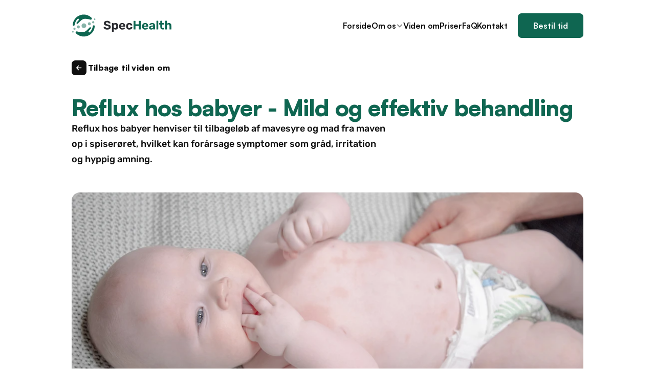

--- FILE ---
content_type: text/html
request_url: https://spechealth.dk/viden/reflux-hos-babyer
body_size: 55539
content:
<!doctype html>
<!-- Made in Framer · framer.com ✨ -->
<!-- Published Jan 5, 2026 at 8:10 AM UTC -->
<html lang="da-DK">
<head>
    <meta charset="utf-8">
    
    
    <script>try{if(localStorage.get("__framer_force_showing_editorbar_since")){const n=document.createElement("link");n.rel = "modulepreload";n.href="https://framer.com/edit/init.mjs";document.head.appendChild(n)}}catch(e){}</script>
    <!-- Start of headStart -->
    <!-- Snippet: legacy-headStart -->
<!-- Meta Pixel Code -->
<script>
!function(f,b,e,v,n,t,s)
{if(f.fbq)return;n=f.fbq=function(){n.callMethod?
n.callMethod.apply(n,arguments):n.queue.push(arguments)};
if(!f._fbq)f._fbq=n;n.push=n;n.loaded=!0;n.version='2.0';
n.queue=[];t=b.createElement(e);t.async=!0;
t.src=v;s=b.getElementsByTagName(e)[0];
s.parentNode.insertBefore(t,s)}(window, document,'script',
'https://connect.facebook.net/en_US/fbevents.js');
fbq('init', '1134866071163379');
fbq('track', 'PageView');
</script>
<noscript></noscript>
<!-- SnippetEnd: legacy-headStart -->

    <!-- End of headStart -->
    <meta name="viewport" content="width=device-width">
    <meta name="generator" content="Framer 8e1ebfe">
    <title>Reflux hos babyer - Mild og effektiv behandling - SpecHealth</title>
    <meta name="description" content="Osteopati, Babyosteopati, Manuel Medicin og Fysioterapi 
– Vi arbejder med årsagen til dine smerter">
    <meta name="framer-search-index" content="https://framerusercontent.com/sites/1joBVwMbMU6VK806Iw2FvH/searchIndex-iOynbTtVVwIi.json">
    <meta name="framer-search-index-fallback" content="https://framerusercontent.com/sites/1joBVwMbMU6VK806Iw2FvH/searchIndex-7EnKoOuX87pl.json">
    <link href="https://framerusercontent.com/images/NTlBLvJdBlAdlJJGxC666Afub40.svg" rel="icon" media="(prefers-color-scheme: light)">
    <link href="https://framerusercontent.com/images/NTlBLvJdBlAdlJJGxC666Afub40.svg" rel="icon" media="(prefers-color-scheme: dark)">
    <!-- Open Graph / Facebook -->
    <meta property="og:type" content="website">
    <meta property="og:title" content="Reflux hos babyer - Mild og effektiv behandling - SpecHealth">
    <meta property="og:description" content="Osteopati, Babyosteopati, Manuel Medicin og Fysioterapi 
– Vi arbejder med årsagen til dine smerter">
    <meta property="og:image" content="https://framerusercontent.com/images/WNvh3qUiw7bECv6yiU0ZA6cGvNs.jpg?width=6720&amp;height=4480">
    <!-- Twitter -->
    <meta name="twitter:card" content="summary_large_image">
    <meta name="twitter:title" content="Reflux hos babyer - Mild og effektiv behandling - SpecHealth">
    <meta name="twitter:description" content="Osteopati, Babyosteopati, Manuel Medicin og Fysioterapi 
– Vi arbejder med årsagen til dine smerter">
    <meta name="twitter:image" content="https://framerusercontent.com/images/WNvh3qUiw7bECv6yiU0ZA6cGvNs.jpg?width=6720&amp;height=4480">
    
    <!-- Global site tag (gtag.js) - Google Analytics -->
    <script async src="https://www.googletagmanager.com/gtag/js?id=G-VFBQ8GWSKG"></script>
    <script>
      window.dataLayer = window.dataLayer || [];
      function gtag(){window.dataLayer.push(arguments);}
      gtag('js', new Date());
      gtag('config', 'G-VFBQ8GWSKG');
    </script>
    
    <style data-framer-font-css>/* arabic */
@font-face {
  font-family: 'Rubik';
  font-style: italic;
  font-weight: 300;
  font-display: swap;
  src: url(https://fonts.gstatic.com/s/rubik/v31/iJWEBXyIfDnIV7nEnXu61F3f.woff2) format('woff2');
  unicode-range: U+0600-06FF, U+0750-077F, U+0870-088E, U+0890-0891, U+0897-08E1, U+08E3-08FF, U+200C-200E, U+2010-2011, U+204F, U+2E41, U+FB50-FDFF, U+FE70-FE74, U+FE76-FEFC, U+102E0-102FB, U+10E60-10E7E, U+10EC2-10EC4, U+10EFC-10EFF, U+1EE00-1EE03, U+1EE05-1EE1F, U+1EE21-1EE22, U+1EE24, U+1EE27, U+1EE29-1EE32, U+1EE34-1EE37, U+1EE39, U+1EE3B, U+1EE42, U+1EE47, U+1EE49, U+1EE4B, U+1EE4D-1EE4F, U+1EE51-1EE52, U+1EE54, U+1EE57, U+1EE59, U+1EE5B, U+1EE5D, U+1EE5F, U+1EE61-1EE62, U+1EE64, U+1EE67-1EE6A, U+1EE6C-1EE72, U+1EE74-1EE77, U+1EE79-1EE7C, U+1EE7E, U+1EE80-1EE89, U+1EE8B-1EE9B, U+1EEA1-1EEA3, U+1EEA5-1EEA9, U+1EEAB-1EEBB, U+1EEF0-1EEF1;
}
/* cyrillic-ext */
@font-face {
  font-family: 'Rubik';
  font-style: italic;
  font-weight: 300;
  font-display: swap;
  src: url(https://fonts.gstatic.com/s/rubik/v31/iJWEBXyIfDnIV7nEnXO61F3f.woff2) format('woff2');
  unicode-range: U+0460-052F, U+1C80-1C8A, U+20B4, U+2DE0-2DFF, U+A640-A69F, U+FE2E-FE2F;
}
/* cyrillic */
@font-face {
  font-family: 'Rubik';
  font-style: italic;
  font-weight: 300;
  font-display: swap;
  src: url(https://fonts.gstatic.com/s/rubik/v31/iJWEBXyIfDnIV7nEnXq61F3f.woff2) format('woff2');
  unicode-range: U+0301, U+0400-045F, U+0490-0491, U+04B0-04B1, U+2116;
}
/* hebrew */
@font-face {
  font-family: 'Rubik';
  font-style: italic;
  font-weight: 300;
  font-display: swap;
  src: url(https://fonts.gstatic.com/s/rubik/v31/iJWEBXyIfDnIV7nEnXy61F3f.woff2) format('woff2');
  unicode-range: U+0307-0308, U+0590-05FF, U+200C-2010, U+20AA, U+25CC, U+FB1D-FB4F;
}
/* latin-ext */
@font-face {
  font-family: 'Rubik';
  font-style: italic;
  font-weight: 300;
  font-display: swap;
  src: url(https://fonts.gstatic.com/s/rubik/v31/iJWEBXyIfDnIV7nEnXC61F3f.woff2) format('woff2');
  unicode-range: U+0100-02BA, U+02BD-02C5, U+02C7-02CC, U+02CE-02D7, U+02DD-02FF, U+0304, U+0308, U+0329, U+1D00-1DBF, U+1E00-1E9F, U+1EF2-1EFF, U+2020, U+20A0-20AB, U+20AD-20C0, U+2113, U+2C60-2C7F, U+A720-A7FF;
}
/* latin */
@font-face {
  font-family: 'Rubik';
  font-style: italic;
  font-weight: 300;
  font-display: swap;
  src: url(https://fonts.gstatic.com/s/rubik/v31/iJWEBXyIfDnIV7nEnX661A.woff2) format('woff2');
  unicode-range: U+0000-00FF, U+0131, U+0152-0153, U+02BB-02BC, U+02C6, U+02DA, U+02DC, U+0304, U+0308, U+0329, U+2000-206F, U+20AC, U+2122, U+2191, U+2193, U+2212, U+2215, U+FEFF, U+FFFD;
}
/* arabic */
@font-face {
  font-family: 'Rubik';
  font-style: italic;
  font-weight: 400;
  font-display: swap;
  src: url(https://fonts.gstatic.com/s/rubik/v31/iJWEBXyIfDnIV7nEnXu61F3f.woff2) format('woff2');
  unicode-range: U+0600-06FF, U+0750-077F, U+0870-088E, U+0890-0891, U+0897-08E1, U+08E3-08FF, U+200C-200E, U+2010-2011, U+204F, U+2E41, U+FB50-FDFF, U+FE70-FE74, U+FE76-FEFC, U+102E0-102FB, U+10E60-10E7E, U+10EC2-10EC4, U+10EFC-10EFF, U+1EE00-1EE03, U+1EE05-1EE1F, U+1EE21-1EE22, U+1EE24, U+1EE27, U+1EE29-1EE32, U+1EE34-1EE37, U+1EE39, U+1EE3B, U+1EE42, U+1EE47, U+1EE49, U+1EE4B, U+1EE4D-1EE4F, U+1EE51-1EE52, U+1EE54, U+1EE57, U+1EE59, U+1EE5B, U+1EE5D, U+1EE5F, U+1EE61-1EE62, U+1EE64, U+1EE67-1EE6A, U+1EE6C-1EE72, U+1EE74-1EE77, U+1EE79-1EE7C, U+1EE7E, U+1EE80-1EE89, U+1EE8B-1EE9B, U+1EEA1-1EEA3, U+1EEA5-1EEA9, U+1EEAB-1EEBB, U+1EEF0-1EEF1;
}
/* cyrillic-ext */
@font-face {
  font-family: 'Rubik';
  font-style: italic;
  font-weight: 400;
  font-display: swap;
  src: url(https://fonts.gstatic.com/s/rubik/v31/iJWEBXyIfDnIV7nEnXO61F3f.woff2) format('woff2');
  unicode-range: U+0460-052F, U+1C80-1C8A, U+20B4, U+2DE0-2DFF, U+A640-A69F, U+FE2E-FE2F;
}
/* cyrillic */
@font-face {
  font-family: 'Rubik';
  font-style: italic;
  font-weight: 400;
  font-display: swap;
  src: url(https://fonts.gstatic.com/s/rubik/v31/iJWEBXyIfDnIV7nEnXq61F3f.woff2) format('woff2');
  unicode-range: U+0301, U+0400-045F, U+0490-0491, U+04B0-04B1, U+2116;
}
/* hebrew */
@font-face {
  font-family: 'Rubik';
  font-style: italic;
  font-weight: 400;
  font-display: swap;
  src: url(https://fonts.gstatic.com/s/rubik/v31/iJWEBXyIfDnIV7nEnXy61F3f.woff2) format('woff2');
  unicode-range: U+0307-0308, U+0590-05FF, U+200C-2010, U+20AA, U+25CC, U+FB1D-FB4F;
}
/* latin-ext */
@font-face {
  font-family: 'Rubik';
  font-style: italic;
  font-weight: 400;
  font-display: swap;
  src: url(https://fonts.gstatic.com/s/rubik/v31/iJWEBXyIfDnIV7nEnXC61F3f.woff2) format('woff2');
  unicode-range: U+0100-02BA, U+02BD-02C5, U+02C7-02CC, U+02CE-02D7, U+02DD-02FF, U+0304, U+0308, U+0329, U+1D00-1DBF, U+1E00-1E9F, U+1EF2-1EFF, U+2020, U+20A0-20AB, U+20AD-20C0, U+2113, U+2C60-2C7F, U+A720-A7FF;
}
/* latin */
@font-face {
  font-family: 'Rubik';
  font-style: italic;
  font-weight: 400;
  font-display: swap;
  src: url(https://fonts.gstatic.com/s/rubik/v31/iJWEBXyIfDnIV7nEnX661A.woff2) format('woff2');
  unicode-range: U+0000-00FF, U+0131, U+0152-0153, U+02BB-02BC, U+02C6, U+02DA, U+02DC, U+0304, U+0308, U+0329, U+2000-206F, U+20AC, U+2122, U+2191, U+2193, U+2212, U+2215, U+FEFF, U+FFFD;
}
/* arabic */
@font-face {
  font-family: 'Rubik';
  font-style: italic;
  font-weight: 500;
  font-display: swap;
  src: url(https://fonts.gstatic.com/s/rubik/v31/iJWEBXyIfDnIV7nEnXu61F3f.woff2) format('woff2');
  unicode-range: U+0600-06FF, U+0750-077F, U+0870-088E, U+0890-0891, U+0897-08E1, U+08E3-08FF, U+200C-200E, U+2010-2011, U+204F, U+2E41, U+FB50-FDFF, U+FE70-FE74, U+FE76-FEFC, U+102E0-102FB, U+10E60-10E7E, U+10EC2-10EC4, U+10EFC-10EFF, U+1EE00-1EE03, U+1EE05-1EE1F, U+1EE21-1EE22, U+1EE24, U+1EE27, U+1EE29-1EE32, U+1EE34-1EE37, U+1EE39, U+1EE3B, U+1EE42, U+1EE47, U+1EE49, U+1EE4B, U+1EE4D-1EE4F, U+1EE51-1EE52, U+1EE54, U+1EE57, U+1EE59, U+1EE5B, U+1EE5D, U+1EE5F, U+1EE61-1EE62, U+1EE64, U+1EE67-1EE6A, U+1EE6C-1EE72, U+1EE74-1EE77, U+1EE79-1EE7C, U+1EE7E, U+1EE80-1EE89, U+1EE8B-1EE9B, U+1EEA1-1EEA3, U+1EEA5-1EEA9, U+1EEAB-1EEBB, U+1EEF0-1EEF1;
}
/* cyrillic-ext */
@font-face {
  font-family: 'Rubik';
  font-style: italic;
  font-weight: 500;
  font-display: swap;
  src: url(https://fonts.gstatic.com/s/rubik/v31/iJWEBXyIfDnIV7nEnXO61F3f.woff2) format('woff2');
  unicode-range: U+0460-052F, U+1C80-1C8A, U+20B4, U+2DE0-2DFF, U+A640-A69F, U+FE2E-FE2F;
}
/* cyrillic */
@font-face {
  font-family: 'Rubik';
  font-style: italic;
  font-weight: 500;
  font-display: swap;
  src: url(https://fonts.gstatic.com/s/rubik/v31/iJWEBXyIfDnIV7nEnXq61F3f.woff2) format('woff2');
  unicode-range: U+0301, U+0400-045F, U+0490-0491, U+04B0-04B1, U+2116;
}
/* hebrew */
@font-face {
  font-family: 'Rubik';
  font-style: italic;
  font-weight: 500;
  font-display: swap;
  src: url(https://fonts.gstatic.com/s/rubik/v31/iJWEBXyIfDnIV7nEnXy61F3f.woff2) format('woff2');
  unicode-range: U+0307-0308, U+0590-05FF, U+200C-2010, U+20AA, U+25CC, U+FB1D-FB4F;
}
/* latin-ext */
@font-face {
  font-family: 'Rubik';
  font-style: italic;
  font-weight: 500;
  font-display: swap;
  src: url(https://fonts.gstatic.com/s/rubik/v31/iJWEBXyIfDnIV7nEnXC61F3f.woff2) format('woff2');
  unicode-range: U+0100-02BA, U+02BD-02C5, U+02C7-02CC, U+02CE-02D7, U+02DD-02FF, U+0304, U+0308, U+0329, U+1D00-1DBF, U+1E00-1E9F, U+1EF2-1EFF, U+2020, U+20A0-20AB, U+20AD-20C0, U+2113, U+2C60-2C7F, U+A720-A7FF;
}
/* latin */
@font-face {
  font-family: 'Rubik';
  font-style: italic;
  font-weight: 500;
  font-display: swap;
  src: url(https://fonts.gstatic.com/s/rubik/v31/iJWEBXyIfDnIV7nEnX661A.woff2) format('woff2');
  unicode-range: U+0000-00FF, U+0131, U+0152-0153, U+02BB-02BC, U+02C6, U+02DA, U+02DC, U+0304, U+0308, U+0329, U+2000-206F, U+20AC, U+2122, U+2191, U+2193, U+2212, U+2215, U+FEFF, U+FFFD;
}
/* arabic */
@font-face {
  font-family: 'Rubik';
  font-style: italic;
  font-weight: 600;
  font-display: swap;
  src: url(https://fonts.gstatic.com/s/rubik/v31/iJWEBXyIfDnIV7nEnXu61F3f.woff2) format('woff2');
  unicode-range: U+0600-06FF, U+0750-077F, U+0870-088E, U+0890-0891, U+0897-08E1, U+08E3-08FF, U+200C-200E, U+2010-2011, U+204F, U+2E41, U+FB50-FDFF, U+FE70-FE74, U+FE76-FEFC, U+102E0-102FB, U+10E60-10E7E, U+10EC2-10EC4, U+10EFC-10EFF, U+1EE00-1EE03, U+1EE05-1EE1F, U+1EE21-1EE22, U+1EE24, U+1EE27, U+1EE29-1EE32, U+1EE34-1EE37, U+1EE39, U+1EE3B, U+1EE42, U+1EE47, U+1EE49, U+1EE4B, U+1EE4D-1EE4F, U+1EE51-1EE52, U+1EE54, U+1EE57, U+1EE59, U+1EE5B, U+1EE5D, U+1EE5F, U+1EE61-1EE62, U+1EE64, U+1EE67-1EE6A, U+1EE6C-1EE72, U+1EE74-1EE77, U+1EE79-1EE7C, U+1EE7E, U+1EE80-1EE89, U+1EE8B-1EE9B, U+1EEA1-1EEA3, U+1EEA5-1EEA9, U+1EEAB-1EEBB, U+1EEF0-1EEF1;
}
/* cyrillic-ext */
@font-face {
  font-family: 'Rubik';
  font-style: italic;
  font-weight: 600;
  font-display: swap;
  src: url(https://fonts.gstatic.com/s/rubik/v31/iJWEBXyIfDnIV7nEnXO61F3f.woff2) format('woff2');
  unicode-range: U+0460-052F, U+1C80-1C8A, U+20B4, U+2DE0-2DFF, U+A640-A69F, U+FE2E-FE2F;
}
/* cyrillic */
@font-face {
  font-family: 'Rubik';
  font-style: italic;
  font-weight: 600;
  font-display: swap;
  src: url(https://fonts.gstatic.com/s/rubik/v31/iJWEBXyIfDnIV7nEnXq61F3f.woff2) format('woff2');
  unicode-range: U+0301, U+0400-045F, U+0490-0491, U+04B0-04B1, U+2116;
}
/* hebrew */
@font-face {
  font-family: 'Rubik';
  font-style: italic;
  font-weight: 600;
  font-display: swap;
  src: url(https://fonts.gstatic.com/s/rubik/v31/iJWEBXyIfDnIV7nEnXy61F3f.woff2) format('woff2');
  unicode-range: U+0307-0308, U+0590-05FF, U+200C-2010, U+20AA, U+25CC, U+FB1D-FB4F;
}
/* latin-ext */
@font-face {
  font-family: 'Rubik';
  font-style: italic;
  font-weight: 600;
  font-display: swap;
  src: url(https://fonts.gstatic.com/s/rubik/v31/iJWEBXyIfDnIV7nEnXC61F3f.woff2) format('woff2');
  unicode-range: U+0100-02BA, U+02BD-02C5, U+02C7-02CC, U+02CE-02D7, U+02DD-02FF, U+0304, U+0308, U+0329, U+1D00-1DBF, U+1E00-1E9F, U+1EF2-1EFF, U+2020, U+20A0-20AB, U+20AD-20C0, U+2113, U+2C60-2C7F, U+A720-A7FF;
}
/* latin */
@font-face {
  font-family: 'Rubik';
  font-style: italic;
  font-weight: 600;
  font-display: swap;
  src: url(https://fonts.gstatic.com/s/rubik/v31/iJWEBXyIfDnIV7nEnX661A.woff2) format('woff2');
  unicode-range: U+0000-00FF, U+0131, U+0152-0153, U+02BB-02BC, U+02C6, U+02DA, U+02DC, U+0304, U+0308, U+0329, U+2000-206F, U+20AC, U+2122, U+2191, U+2193, U+2212, U+2215, U+FEFF, U+FFFD;
}
/* arabic */
@font-face {
  font-family: 'Rubik';
  font-style: italic;
  font-weight: 700;
  font-display: swap;
  src: url(https://fonts.gstatic.com/s/rubik/v31/iJWEBXyIfDnIV7nEnXu61F3f.woff2) format('woff2');
  unicode-range: U+0600-06FF, U+0750-077F, U+0870-088E, U+0890-0891, U+0897-08E1, U+08E3-08FF, U+200C-200E, U+2010-2011, U+204F, U+2E41, U+FB50-FDFF, U+FE70-FE74, U+FE76-FEFC, U+102E0-102FB, U+10E60-10E7E, U+10EC2-10EC4, U+10EFC-10EFF, U+1EE00-1EE03, U+1EE05-1EE1F, U+1EE21-1EE22, U+1EE24, U+1EE27, U+1EE29-1EE32, U+1EE34-1EE37, U+1EE39, U+1EE3B, U+1EE42, U+1EE47, U+1EE49, U+1EE4B, U+1EE4D-1EE4F, U+1EE51-1EE52, U+1EE54, U+1EE57, U+1EE59, U+1EE5B, U+1EE5D, U+1EE5F, U+1EE61-1EE62, U+1EE64, U+1EE67-1EE6A, U+1EE6C-1EE72, U+1EE74-1EE77, U+1EE79-1EE7C, U+1EE7E, U+1EE80-1EE89, U+1EE8B-1EE9B, U+1EEA1-1EEA3, U+1EEA5-1EEA9, U+1EEAB-1EEBB, U+1EEF0-1EEF1;
}
/* cyrillic-ext */
@font-face {
  font-family: 'Rubik';
  font-style: italic;
  font-weight: 700;
  font-display: swap;
  src: url(https://fonts.gstatic.com/s/rubik/v31/iJWEBXyIfDnIV7nEnXO61F3f.woff2) format('woff2');
  unicode-range: U+0460-052F, U+1C80-1C8A, U+20B4, U+2DE0-2DFF, U+A640-A69F, U+FE2E-FE2F;
}
/* cyrillic */
@font-face {
  font-family: 'Rubik';
  font-style: italic;
  font-weight: 700;
  font-display: swap;
  src: url(https://fonts.gstatic.com/s/rubik/v31/iJWEBXyIfDnIV7nEnXq61F3f.woff2) format('woff2');
  unicode-range: U+0301, U+0400-045F, U+0490-0491, U+04B0-04B1, U+2116;
}
/* hebrew */
@font-face {
  font-family: 'Rubik';
  font-style: italic;
  font-weight: 700;
  font-display: swap;
  src: url(https://fonts.gstatic.com/s/rubik/v31/iJWEBXyIfDnIV7nEnXy61F3f.woff2) format('woff2');
  unicode-range: U+0307-0308, U+0590-05FF, U+200C-2010, U+20AA, U+25CC, U+FB1D-FB4F;
}
/* latin-ext */
@font-face {
  font-family: 'Rubik';
  font-style: italic;
  font-weight: 700;
  font-display: swap;
  src: url(https://fonts.gstatic.com/s/rubik/v31/iJWEBXyIfDnIV7nEnXC61F3f.woff2) format('woff2');
  unicode-range: U+0100-02BA, U+02BD-02C5, U+02C7-02CC, U+02CE-02D7, U+02DD-02FF, U+0304, U+0308, U+0329, U+1D00-1DBF, U+1E00-1E9F, U+1EF2-1EFF, U+2020, U+20A0-20AB, U+20AD-20C0, U+2113, U+2C60-2C7F, U+A720-A7FF;
}
/* latin */
@font-face {
  font-family: 'Rubik';
  font-style: italic;
  font-weight: 700;
  font-display: swap;
  src: url(https://fonts.gstatic.com/s/rubik/v31/iJWEBXyIfDnIV7nEnX661A.woff2) format('woff2');
  unicode-range: U+0000-00FF, U+0131, U+0152-0153, U+02BB-02BC, U+02C6, U+02DA, U+02DC, U+0304, U+0308, U+0329, U+2000-206F, U+20AC, U+2122, U+2191, U+2193, U+2212, U+2215, U+FEFF, U+FFFD;
}
/* arabic */
@font-face {
  font-family: 'Rubik';
  font-style: normal;
  font-weight: 300;
  font-display: swap;
  src: url(https://fonts.gstatic.com/s/rubik/v31/iJWKBXyIfDnIV7nErXyi0A.woff2) format('woff2');
  unicode-range: U+0600-06FF, U+0750-077F, U+0870-088E, U+0890-0891, U+0897-08E1, U+08E3-08FF, U+200C-200E, U+2010-2011, U+204F, U+2E41, U+FB50-FDFF, U+FE70-FE74, U+FE76-FEFC, U+102E0-102FB, U+10E60-10E7E, U+10EC2-10EC4, U+10EFC-10EFF, U+1EE00-1EE03, U+1EE05-1EE1F, U+1EE21-1EE22, U+1EE24, U+1EE27, U+1EE29-1EE32, U+1EE34-1EE37, U+1EE39, U+1EE3B, U+1EE42, U+1EE47, U+1EE49, U+1EE4B, U+1EE4D-1EE4F, U+1EE51-1EE52, U+1EE54, U+1EE57, U+1EE59, U+1EE5B, U+1EE5D, U+1EE5F, U+1EE61-1EE62, U+1EE64, U+1EE67-1EE6A, U+1EE6C-1EE72, U+1EE74-1EE77, U+1EE79-1EE7C, U+1EE7E, U+1EE80-1EE89, U+1EE8B-1EE9B, U+1EEA1-1EEA3, U+1EEA5-1EEA9, U+1EEAB-1EEBB, U+1EEF0-1EEF1;
}
/* cyrillic-ext */
@font-face {
  font-family: 'Rubik';
  font-style: normal;
  font-weight: 300;
  font-display: swap;
  src: url(https://fonts.gstatic.com/s/rubik/v31/iJWKBXyIfDnIV7nMrXyi0A.woff2) format('woff2');
  unicode-range: U+0460-052F, U+1C80-1C8A, U+20B4, U+2DE0-2DFF, U+A640-A69F, U+FE2E-FE2F;
}
/* cyrillic */
@font-face {
  font-family: 'Rubik';
  font-style: normal;
  font-weight: 300;
  font-display: swap;
  src: url(https://fonts.gstatic.com/s/rubik/v31/iJWKBXyIfDnIV7nFrXyi0A.woff2) format('woff2');
  unicode-range: U+0301, U+0400-045F, U+0490-0491, U+04B0-04B1, U+2116;
}
/* hebrew */
@font-face {
  font-family: 'Rubik';
  font-style: normal;
  font-weight: 300;
  font-display: swap;
  src: url(https://fonts.gstatic.com/s/rubik/v31/iJWKBXyIfDnIV7nDrXyi0A.woff2) format('woff2');
  unicode-range: U+0307-0308, U+0590-05FF, U+200C-2010, U+20AA, U+25CC, U+FB1D-FB4F;
}
/* latin-ext */
@font-face {
  font-family: 'Rubik';
  font-style: normal;
  font-weight: 300;
  font-display: swap;
  src: url(https://fonts.gstatic.com/s/rubik/v31/iJWKBXyIfDnIV7nPrXyi0A.woff2) format('woff2');
  unicode-range: U+0100-02BA, U+02BD-02C5, U+02C7-02CC, U+02CE-02D7, U+02DD-02FF, U+0304, U+0308, U+0329, U+1D00-1DBF, U+1E00-1E9F, U+1EF2-1EFF, U+2020, U+20A0-20AB, U+20AD-20C0, U+2113, U+2C60-2C7F, U+A720-A7FF;
}
/* latin */
@font-face {
  font-family: 'Rubik';
  font-style: normal;
  font-weight: 300;
  font-display: swap;
  src: url(https://fonts.gstatic.com/s/rubik/v31/iJWKBXyIfDnIV7nBrXw.woff2) format('woff2');
  unicode-range: U+0000-00FF, U+0131, U+0152-0153, U+02BB-02BC, U+02C6, U+02DA, U+02DC, U+0304, U+0308, U+0329, U+2000-206F, U+20AC, U+2122, U+2191, U+2193, U+2212, U+2215, U+FEFF, U+FFFD;
}
/* arabic */
@font-face {
  font-family: 'Rubik';
  font-style: normal;
  font-weight: 400;
  font-display: swap;
  src: url(https://fonts.gstatic.com/s/rubik/v31/iJWKBXyIfDnIV7nErXyi0A.woff2) format('woff2');
  unicode-range: U+0600-06FF, U+0750-077F, U+0870-088E, U+0890-0891, U+0897-08E1, U+08E3-08FF, U+200C-200E, U+2010-2011, U+204F, U+2E41, U+FB50-FDFF, U+FE70-FE74, U+FE76-FEFC, U+102E0-102FB, U+10E60-10E7E, U+10EC2-10EC4, U+10EFC-10EFF, U+1EE00-1EE03, U+1EE05-1EE1F, U+1EE21-1EE22, U+1EE24, U+1EE27, U+1EE29-1EE32, U+1EE34-1EE37, U+1EE39, U+1EE3B, U+1EE42, U+1EE47, U+1EE49, U+1EE4B, U+1EE4D-1EE4F, U+1EE51-1EE52, U+1EE54, U+1EE57, U+1EE59, U+1EE5B, U+1EE5D, U+1EE5F, U+1EE61-1EE62, U+1EE64, U+1EE67-1EE6A, U+1EE6C-1EE72, U+1EE74-1EE77, U+1EE79-1EE7C, U+1EE7E, U+1EE80-1EE89, U+1EE8B-1EE9B, U+1EEA1-1EEA3, U+1EEA5-1EEA9, U+1EEAB-1EEBB, U+1EEF0-1EEF1;
}
/* cyrillic-ext */
@font-face {
  font-family: 'Rubik';
  font-style: normal;
  font-weight: 400;
  font-display: swap;
  src: url(https://fonts.gstatic.com/s/rubik/v31/iJWKBXyIfDnIV7nMrXyi0A.woff2) format('woff2');
  unicode-range: U+0460-052F, U+1C80-1C8A, U+20B4, U+2DE0-2DFF, U+A640-A69F, U+FE2E-FE2F;
}
/* cyrillic */
@font-face {
  font-family: 'Rubik';
  font-style: normal;
  font-weight: 400;
  font-display: swap;
  src: url(https://fonts.gstatic.com/s/rubik/v31/iJWKBXyIfDnIV7nFrXyi0A.woff2) format('woff2');
  unicode-range: U+0301, U+0400-045F, U+0490-0491, U+04B0-04B1, U+2116;
}
/* hebrew */
@font-face {
  font-family: 'Rubik';
  font-style: normal;
  font-weight: 400;
  font-display: swap;
  src: url(https://fonts.gstatic.com/s/rubik/v31/iJWKBXyIfDnIV7nDrXyi0A.woff2) format('woff2');
  unicode-range: U+0307-0308, U+0590-05FF, U+200C-2010, U+20AA, U+25CC, U+FB1D-FB4F;
}
/* latin-ext */
@font-face {
  font-family: 'Rubik';
  font-style: normal;
  font-weight: 400;
  font-display: swap;
  src: url(https://fonts.gstatic.com/s/rubik/v31/iJWKBXyIfDnIV7nPrXyi0A.woff2) format('woff2');
  unicode-range: U+0100-02BA, U+02BD-02C5, U+02C7-02CC, U+02CE-02D7, U+02DD-02FF, U+0304, U+0308, U+0329, U+1D00-1DBF, U+1E00-1E9F, U+1EF2-1EFF, U+2020, U+20A0-20AB, U+20AD-20C0, U+2113, U+2C60-2C7F, U+A720-A7FF;
}
/* latin */
@font-face {
  font-family: 'Rubik';
  font-style: normal;
  font-weight: 400;
  font-display: swap;
  src: url(https://fonts.gstatic.com/s/rubik/v31/iJWKBXyIfDnIV7nBrXw.woff2) format('woff2');
  unicode-range: U+0000-00FF, U+0131, U+0152-0153, U+02BB-02BC, U+02C6, U+02DA, U+02DC, U+0304, U+0308, U+0329, U+2000-206F, U+20AC, U+2122, U+2191, U+2193, U+2212, U+2215, U+FEFF, U+FFFD;
}
/* arabic */
@font-face {
  font-family: 'Rubik';
  font-style: normal;
  font-weight: 500;
  font-display: swap;
  src: url(https://fonts.gstatic.com/s/rubik/v31/iJWKBXyIfDnIV7nErXyi0A.woff2) format('woff2');
  unicode-range: U+0600-06FF, U+0750-077F, U+0870-088E, U+0890-0891, U+0897-08E1, U+08E3-08FF, U+200C-200E, U+2010-2011, U+204F, U+2E41, U+FB50-FDFF, U+FE70-FE74, U+FE76-FEFC, U+102E0-102FB, U+10E60-10E7E, U+10EC2-10EC4, U+10EFC-10EFF, U+1EE00-1EE03, U+1EE05-1EE1F, U+1EE21-1EE22, U+1EE24, U+1EE27, U+1EE29-1EE32, U+1EE34-1EE37, U+1EE39, U+1EE3B, U+1EE42, U+1EE47, U+1EE49, U+1EE4B, U+1EE4D-1EE4F, U+1EE51-1EE52, U+1EE54, U+1EE57, U+1EE59, U+1EE5B, U+1EE5D, U+1EE5F, U+1EE61-1EE62, U+1EE64, U+1EE67-1EE6A, U+1EE6C-1EE72, U+1EE74-1EE77, U+1EE79-1EE7C, U+1EE7E, U+1EE80-1EE89, U+1EE8B-1EE9B, U+1EEA1-1EEA3, U+1EEA5-1EEA9, U+1EEAB-1EEBB, U+1EEF0-1EEF1;
}
/* cyrillic-ext */
@font-face {
  font-family: 'Rubik';
  font-style: normal;
  font-weight: 500;
  font-display: swap;
  src: url(https://fonts.gstatic.com/s/rubik/v31/iJWKBXyIfDnIV7nMrXyi0A.woff2) format('woff2');
  unicode-range: U+0460-052F, U+1C80-1C8A, U+20B4, U+2DE0-2DFF, U+A640-A69F, U+FE2E-FE2F;
}
/* cyrillic */
@font-face {
  font-family: 'Rubik';
  font-style: normal;
  font-weight: 500;
  font-display: swap;
  src: url(https://fonts.gstatic.com/s/rubik/v31/iJWKBXyIfDnIV7nFrXyi0A.woff2) format('woff2');
  unicode-range: U+0301, U+0400-045F, U+0490-0491, U+04B0-04B1, U+2116;
}
/* hebrew */
@font-face {
  font-family: 'Rubik';
  font-style: normal;
  font-weight: 500;
  font-display: swap;
  src: url(https://fonts.gstatic.com/s/rubik/v31/iJWKBXyIfDnIV7nDrXyi0A.woff2) format('woff2');
  unicode-range: U+0307-0308, U+0590-05FF, U+200C-2010, U+20AA, U+25CC, U+FB1D-FB4F;
}
/* latin-ext */
@font-face {
  font-family: 'Rubik';
  font-style: normal;
  font-weight: 500;
  font-display: swap;
  src: url(https://fonts.gstatic.com/s/rubik/v31/iJWKBXyIfDnIV7nPrXyi0A.woff2) format('woff2');
  unicode-range: U+0100-02BA, U+02BD-02C5, U+02C7-02CC, U+02CE-02D7, U+02DD-02FF, U+0304, U+0308, U+0329, U+1D00-1DBF, U+1E00-1E9F, U+1EF2-1EFF, U+2020, U+20A0-20AB, U+20AD-20C0, U+2113, U+2C60-2C7F, U+A720-A7FF;
}
/* latin */
@font-face {
  font-family: 'Rubik';
  font-style: normal;
  font-weight: 500;
  font-display: swap;
  src: url(https://fonts.gstatic.com/s/rubik/v31/iJWKBXyIfDnIV7nBrXw.woff2) format('woff2');
  unicode-range: U+0000-00FF, U+0131, U+0152-0153, U+02BB-02BC, U+02C6, U+02DA, U+02DC, U+0304, U+0308, U+0329, U+2000-206F, U+20AC, U+2122, U+2191, U+2193, U+2212, U+2215, U+FEFF, U+FFFD;
}
/* arabic */
@font-face {
  font-family: 'Rubik';
  font-style: normal;
  font-weight: 600;
  font-display: swap;
  src: url(https://fonts.gstatic.com/s/rubik/v31/iJWKBXyIfDnIV7nErXyi0A.woff2) format('woff2');
  unicode-range: U+0600-06FF, U+0750-077F, U+0870-088E, U+0890-0891, U+0897-08E1, U+08E3-08FF, U+200C-200E, U+2010-2011, U+204F, U+2E41, U+FB50-FDFF, U+FE70-FE74, U+FE76-FEFC, U+102E0-102FB, U+10E60-10E7E, U+10EC2-10EC4, U+10EFC-10EFF, U+1EE00-1EE03, U+1EE05-1EE1F, U+1EE21-1EE22, U+1EE24, U+1EE27, U+1EE29-1EE32, U+1EE34-1EE37, U+1EE39, U+1EE3B, U+1EE42, U+1EE47, U+1EE49, U+1EE4B, U+1EE4D-1EE4F, U+1EE51-1EE52, U+1EE54, U+1EE57, U+1EE59, U+1EE5B, U+1EE5D, U+1EE5F, U+1EE61-1EE62, U+1EE64, U+1EE67-1EE6A, U+1EE6C-1EE72, U+1EE74-1EE77, U+1EE79-1EE7C, U+1EE7E, U+1EE80-1EE89, U+1EE8B-1EE9B, U+1EEA1-1EEA3, U+1EEA5-1EEA9, U+1EEAB-1EEBB, U+1EEF0-1EEF1;
}
/* cyrillic-ext */
@font-face {
  font-family: 'Rubik';
  font-style: normal;
  font-weight: 600;
  font-display: swap;
  src: url(https://fonts.gstatic.com/s/rubik/v31/iJWKBXyIfDnIV7nMrXyi0A.woff2) format('woff2');
  unicode-range: U+0460-052F, U+1C80-1C8A, U+20B4, U+2DE0-2DFF, U+A640-A69F, U+FE2E-FE2F;
}
/* cyrillic */
@font-face {
  font-family: 'Rubik';
  font-style: normal;
  font-weight: 600;
  font-display: swap;
  src: url(https://fonts.gstatic.com/s/rubik/v31/iJWKBXyIfDnIV7nFrXyi0A.woff2) format('woff2');
  unicode-range: U+0301, U+0400-045F, U+0490-0491, U+04B0-04B1, U+2116;
}
/* hebrew */
@font-face {
  font-family: 'Rubik';
  font-style: normal;
  font-weight: 600;
  font-display: swap;
  src: url(https://fonts.gstatic.com/s/rubik/v31/iJWKBXyIfDnIV7nDrXyi0A.woff2) format('woff2');
  unicode-range: U+0307-0308, U+0590-05FF, U+200C-2010, U+20AA, U+25CC, U+FB1D-FB4F;
}
/* latin-ext */
@font-face {
  font-family: 'Rubik';
  font-style: normal;
  font-weight: 600;
  font-display: swap;
  src: url(https://fonts.gstatic.com/s/rubik/v31/iJWKBXyIfDnIV7nPrXyi0A.woff2) format('woff2');
  unicode-range: U+0100-02BA, U+02BD-02C5, U+02C7-02CC, U+02CE-02D7, U+02DD-02FF, U+0304, U+0308, U+0329, U+1D00-1DBF, U+1E00-1E9F, U+1EF2-1EFF, U+2020, U+20A0-20AB, U+20AD-20C0, U+2113, U+2C60-2C7F, U+A720-A7FF;
}
/* latin */
@font-face {
  font-family: 'Rubik';
  font-style: normal;
  font-weight: 600;
  font-display: swap;
  src: url(https://fonts.gstatic.com/s/rubik/v31/iJWKBXyIfDnIV7nBrXw.woff2) format('woff2');
  unicode-range: U+0000-00FF, U+0131, U+0152-0153, U+02BB-02BC, U+02C6, U+02DA, U+02DC, U+0304, U+0308, U+0329, U+2000-206F, U+20AC, U+2122, U+2191, U+2193, U+2212, U+2215, U+FEFF, U+FFFD;
}
/* arabic */
@font-face {
  font-family: 'Rubik';
  font-style: normal;
  font-weight: 700;
  font-display: swap;
  src: url(https://fonts.gstatic.com/s/rubik/v31/iJWKBXyIfDnIV7nErXyi0A.woff2) format('woff2');
  unicode-range: U+0600-06FF, U+0750-077F, U+0870-088E, U+0890-0891, U+0897-08E1, U+08E3-08FF, U+200C-200E, U+2010-2011, U+204F, U+2E41, U+FB50-FDFF, U+FE70-FE74, U+FE76-FEFC, U+102E0-102FB, U+10E60-10E7E, U+10EC2-10EC4, U+10EFC-10EFF, U+1EE00-1EE03, U+1EE05-1EE1F, U+1EE21-1EE22, U+1EE24, U+1EE27, U+1EE29-1EE32, U+1EE34-1EE37, U+1EE39, U+1EE3B, U+1EE42, U+1EE47, U+1EE49, U+1EE4B, U+1EE4D-1EE4F, U+1EE51-1EE52, U+1EE54, U+1EE57, U+1EE59, U+1EE5B, U+1EE5D, U+1EE5F, U+1EE61-1EE62, U+1EE64, U+1EE67-1EE6A, U+1EE6C-1EE72, U+1EE74-1EE77, U+1EE79-1EE7C, U+1EE7E, U+1EE80-1EE89, U+1EE8B-1EE9B, U+1EEA1-1EEA3, U+1EEA5-1EEA9, U+1EEAB-1EEBB, U+1EEF0-1EEF1;
}
/* cyrillic-ext */
@font-face {
  font-family: 'Rubik';
  font-style: normal;
  font-weight: 700;
  font-display: swap;
  src: url(https://fonts.gstatic.com/s/rubik/v31/iJWKBXyIfDnIV7nMrXyi0A.woff2) format('woff2');
  unicode-range: U+0460-052F, U+1C80-1C8A, U+20B4, U+2DE0-2DFF, U+A640-A69F, U+FE2E-FE2F;
}
/* cyrillic */
@font-face {
  font-family: 'Rubik';
  font-style: normal;
  font-weight: 700;
  font-display: swap;
  src: url(https://fonts.gstatic.com/s/rubik/v31/iJWKBXyIfDnIV7nFrXyi0A.woff2) format('woff2');
  unicode-range: U+0301, U+0400-045F, U+0490-0491, U+04B0-04B1, U+2116;
}
/* hebrew */
@font-face {
  font-family: 'Rubik';
  font-style: normal;
  font-weight: 700;
  font-display: swap;
  src: url(https://fonts.gstatic.com/s/rubik/v31/iJWKBXyIfDnIV7nDrXyi0A.woff2) format('woff2');
  unicode-range: U+0307-0308, U+0590-05FF, U+200C-2010, U+20AA, U+25CC, U+FB1D-FB4F;
}
/* latin-ext */
@font-face {
  font-family: 'Rubik';
  font-style: normal;
  font-weight: 700;
  font-display: swap;
  src: url(https://fonts.gstatic.com/s/rubik/v31/iJWKBXyIfDnIV7nPrXyi0A.woff2) format('woff2');
  unicode-range: U+0100-02BA, U+02BD-02C5, U+02C7-02CC, U+02CE-02D7, U+02DD-02FF, U+0304, U+0308, U+0329, U+1D00-1DBF, U+1E00-1E9F, U+1EF2-1EFF, U+2020, U+20A0-20AB, U+20AD-20C0, U+2113, U+2C60-2C7F, U+A720-A7FF;
}
/* latin */
@font-face {
  font-family: 'Rubik';
  font-style: normal;
  font-weight: 700;
  font-display: swap;
  src: url(https://fonts.gstatic.com/s/rubik/v31/iJWKBXyIfDnIV7nBrXw.woff2) format('woff2');
  unicode-range: U+0000-00FF, U+0131, U+0152-0153, U+02BB-02BC, U+02C6, U+02DA, U+02DC, U+0304, U+0308, U+0329, U+2000-206F, U+20AC, U+2122, U+2191, U+2193, U+2212, U+2215, U+FEFF, U+FFFD;
}
/* cyrillic-ext */
@font-face {
  font-family: 'Fragment Mono';
  font-style: normal;
  font-weight: 400;
  src: url(https://fonts.gstatic.com/s/fragmentmono/v6/4iCr6K5wfMRRjxp0DA6-2CLnB45HhrUI.woff2) format('woff2');
  unicode-range: U+0460-052F, U+1C80-1C8A, U+20B4, U+2DE0-2DFF, U+A640-A69F, U+FE2E-FE2F;
}
/* latin-ext */
@font-face {
  font-family: 'Fragment Mono';
  font-style: normal;
  font-weight: 400;
  src: url(https://fonts.gstatic.com/s/fragmentmono/v6/4iCr6K5wfMRRjxp0DA6-2CLnB41HhrUI.woff2) format('woff2');
  unicode-range: U+0100-02BA, U+02BD-02C5, U+02C7-02CC, U+02CE-02D7, U+02DD-02FF, U+0304, U+0308, U+0329, U+1D00-1DBF, U+1E00-1E9F, U+1EF2-1EFF, U+2020, U+20A0-20AB, U+20AD-20C0, U+2113, U+2C60-2C7F, U+A720-A7FF;
}
/* latin */
@font-face {
  font-family: 'Fragment Mono';
  font-style: normal;
  font-weight: 400;
  src: url(https://fonts.gstatic.com/s/fragmentmono/v6/4iCr6K5wfMRRjxp0DA6-2CLnB4NHhg.woff2) format('woff2');
  unicode-range: U+0000-00FF, U+0131, U+0152-0153, U+02BB-02BC, U+02C6, U+02DA, U+02DC, U+0304, U+0308, U+0329, U+2000-206F, U+20AC, U+2122, U+2191, U+2193, U+2212, U+2215, U+FEFF, U+FFFD;
}
/* arabic */
@font-face {
  font-family: 'Rubik';
  font-style: italic;
  font-weight: 900;
  src: url(https://fonts.gstatic.com/s/rubik/v31/iJWbBXyIfDnIV7nEt3KSJbVDV49rz8v0FHUyf4L1kA.woff2) format('woff2');
  unicode-range: U+0600-06FF, U+0750-077F, U+0870-088E, U+0890-0891, U+0897-08E1, U+08E3-08FF, U+200C-200E, U+2010-2011, U+204F, U+2E41, U+FB50-FDFF, U+FE70-FE74, U+FE76-FEFC, U+102E0-102FB, U+10E60-10E7E, U+10EC2-10EC4, U+10EFC-10EFF, U+1EE00-1EE03, U+1EE05-1EE1F, U+1EE21-1EE22, U+1EE24, U+1EE27, U+1EE29-1EE32, U+1EE34-1EE37, U+1EE39, U+1EE3B, U+1EE42, U+1EE47, U+1EE49, U+1EE4B, U+1EE4D-1EE4F, U+1EE51-1EE52, U+1EE54, U+1EE57, U+1EE59, U+1EE5B, U+1EE5D, U+1EE5F, U+1EE61-1EE62, U+1EE64, U+1EE67-1EE6A, U+1EE6C-1EE72, U+1EE74-1EE77, U+1EE79-1EE7C, U+1EE7E, U+1EE80-1EE89, U+1EE8B-1EE9B, U+1EEA1-1EEA3, U+1EEA5-1EEA9, U+1EEAB-1EEBB, U+1EEF0-1EEF1;
}
/* cyrillic-ext */
@font-face {
  font-family: 'Rubik';
  font-style: italic;
  font-weight: 900;
  src: url(https://fonts.gstatic.com/s/rubik/v31/iJWbBXyIfDnIV7nEt3KSJbVDV49rz8v0FHU6f4L1kA.woff2) format('woff2');
  unicode-range: U+0460-052F, U+1C80-1C8A, U+20B4, U+2DE0-2DFF, U+A640-A69F, U+FE2E-FE2F;
}
/* cyrillic */
@font-face {
  font-family: 'Rubik';
  font-style: italic;
  font-weight: 900;
  src: url(https://fonts.gstatic.com/s/rubik/v31/iJWbBXyIfDnIV7nEt3KSJbVDV49rz8v0FHUzf4L1kA.woff2) format('woff2');
  unicode-range: U+0301, U+0400-045F, U+0490-0491, U+04B0-04B1, U+2116;
}
/* hebrew */
@font-face {
  font-family: 'Rubik';
  font-style: italic;
  font-weight: 900;
  src: url(https://fonts.gstatic.com/s/rubik/v31/iJWbBXyIfDnIV7nEt3KSJbVDV49rz8v0FHU1f4L1kA.woff2) format('woff2');
  unicode-range: U+0307-0308, U+0590-05FF, U+200C-2010, U+20AA, U+25CC, U+FB1D-FB4F;
}
/* latin-ext */
@font-face {
  font-family: 'Rubik';
  font-style: italic;
  font-weight: 900;
  src: url(https://fonts.gstatic.com/s/rubik/v31/iJWbBXyIfDnIV7nEt3KSJbVDV49rz8v0FHU5f4L1kA.woff2) format('woff2');
  unicode-range: U+0100-02BA, U+02BD-02C5, U+02C7-02CC, U+02CE-02D7, U+02DD-02FF, U+0304, U+0308, U+0329, U+1D00-1DBF, U+1E00-1E9F, U+1EF2-1EFF, U+2020, U+20A0-20AB, U+20AD-20C0, U+2113, U+2C60-2C7F, U+A720-A7FF;
}
/* latin */
@font-face {
  font-family: 'Rubik';
  font-style: italic;
  font-weight: 900;
  src: url(https://fonts.gstatic.com/s/rubik/v31/iJWbBXyIfDnIV7nEt3KSJbVDV49rz8v0FHU3f4I.woff2) format('woff2');
  unicode-range: U+0000-00FF, U+0131, U+0152-0153, U+02BB-02BC, U+02C6, U+02DA, U+02DC, U+0304, U+0308, U+0329, U+2000-206F, U+20AC, U+2122, U+2191, U+2193, U+2212, U+2215, U+FEFF, U+FFFD;
}
/* arabic */
@font-face {
  font-family: 'Rubik';
  font-style: normal;
  font-weight: 900;
  src: url(https://fonts.gstatic.com/s/rubik/v31/iJWZBXyIfDnIV5PNhY1KTN7Z-Yh-ro-FUkU1Z4Y.woff2) format('woff2');
  unicode-range: U+0600-06FF, U+0750-077F, U+0870-088E, U+0890-0891, U+0897-08E1, U+08E3-08FF, U+200C-200E, U+2010-2011, U+204F, U+2E41, U+FB50-FDFF, U+FE70-FE74, U+FE76-FEFC, U+102E0-102FB, U+10E60-10E7E, U+10EC2-10EC4, U+10EFC-10EFF, U+1EE00-1EE03, U+1EE05-1EE1F, U+1EE21-1EE22, U+1EE24, U+1EE27, U+1EE29-1EE32, U+1EE34-1EE37, U+1EE39, U+1EE3B, U+1EE42, U+1EE47, U+1EE49, U+1EE4B, U+1EE4D-1EE4F, U+1EE51-1EE52, U+1EE54, U+1EE57, U+1EE59, U+1EE5B, U+1EE5D, U+1EE5F, U+1EE61-1EE62, U+1EE64, U+1EE67-1EE6A, U+1EE6C-1EE72, U+1EE74-1EE77, U+1EE79-1EE7C, U+1EE7E, U+1EE80-1EE89, U+1EE8B-1EE9B, U+1EEA1-1EEA3, U+1EEA5-1EEA9, U+1EEAB-1EEBB, U+1EEF0-1EEF1;
}
/* cyrillic-ext */
@font-face {
  font-family: 'Rubik';
  font-style: normal;
  font-weight: 900;
  src: url(https://fonts.gstatic.com/s/rubik/v31/iJWZBXyIfDnIV5PNhY1KTN7Z-Yh-ro-FWkU1Z4Y.woff2) format('woff2');
  unicode-range: U+0460-052F, U+1C80-1C8A, U+20B4, U+2DE0-2DFF, U+A640-A69F, U+FE2E-FE2F;
}
/* cyrillic */
@font-face {
  font-family: 'Rubik';
  font-style: normal;
  font-weight: 900;
  src: url(https://fonts.gstatic.com/s/rubik/v31/iJWZBXyIfDnIV5PNhY1KTN7Z-Yh-ro-FU0U1Z4Y.woff2) format('woff2');
  unicode-range: U+0301, U+0400-045F, U+0490-0491, U+04B0-04B1, U+2116;
}
/* hebrew */
@font-face {
  font-family: 'Rubik';
  font-style: normal;
  font-weight: 900;
  src: url(https://fonts.gstatic.com/s/rubik/v31/iJWZBXyIfDnIV5PNhY1KTN7Z-Yh-ro-FVUU1Z4Y.woff2) format('woff2');
  unicode-range: U+0307-0308, U+0590-05FF, U+200C-2010, U+20AA, U+25CC, U+FB1D-FB4F;
}
/* latin-ext */
@font-face {
  font-family: 'Rubik';
  font-style: normal;
  font-weight: 900;
  src: url(https://fonts.gstatic.com/s/rubik/v31/iJWZBXyIfDnIV5PNhY1KTN7Z-Yh-ro-FWUU1Z4Y.woff2) format('woff2');
  unicode-range: U+0100-02BA, U+02BD-02C5, U+02C7-02CC, U+02CE-02D7, U+02DD-02FF, U+0304, U+0308, U+0329, U+1D00-1DBF, U+1E00-1E9F, U+1EF2-1EFF, U+2020, U+20A0-20AB, U+20AD-20C0, U+2113, U+2C60-2C7F, U+A720-A7FF;
}
/* latin */
@font-face {
  font-family: 'Rubik';
  font-style: normal;
  font-weight: 900;
  src: url(https://fonts.gstatic.com/s/rubik/v31/iJWZBXyIfDnIV5PNhY1KTN7Z-Yh-ro-FV0U1.woff2) format('woff2');
  unicode-range: U+0000-00FF, U+0131, U+0152-0153, U+02BB-02BC, U+02C6, U+02DA, U+02DC, U+0304, U+0308, U+0329, U+2000-206F, U+20AC, U+2122, U+2191, U+2193, U+2212, U+2215, U+FEFF, U+FFFD;
}

@font-face { font-family: "Inter"; src: url("https://framerusercontent.com/assets/5vvr9Vy74if2I6bQbJvbw7SY1pQ.woff2"); font-display: swap; font-style: normal; font-weight: 400; unicode-range: U+0460-052F, U+1C80-1C88, U+20B4, U+2DE0-2DFF, U+A640-A69F, U+FE2E-FE2F }
@font-face { font-family: "Inter"; src: url("https://framerusercontent.com/assets/EOr0mi4hNtlgWNn9if640EZzXCo.woff2"); font-display: swap; font-style: normal; font-weight: 400; unicode-range: U+0301, U+0400-045F, U+0490-0491, U+04B0-04B1, U+2116 }
@font-face { font-family: "Inter"; src: url("https://framerusercontent.com/assets/Y9k9QrlZAqio88Klkmbd8VoMQc.woff2"); font-display: swap; font-style: normal; font-weight: 400; unicode-range: U+1F00-1FFF }
@font-face { font-family: "Inter"; src: url("https://framerusercontent.com/assets/OYrD2tBIBPvoJXiIHnLoOXnY9M.woff2"); font-display: swap; font-style: normal; font-weight: 400; unicode-range: U+0370-03FF }
@font-face { font-family: "Inter"; src: url("https://framerusercontent.com/assets/JeYwfuaPfZHQhEG8U5gtPDZ7WQ.woff2"); font-display: swap; font-style: normal; font-weight: 400; unicode-range: U+0100-024F, U+0259, U+1E00-1EFF, U+2020, U+20A0-20AB, U+20AD-20CF, U+2113, U+2C60-2C7F, U+A720-A7FF }
@font-face { font-family: "Inter"; src: url("https://framerusercontent.com/assets/vQyevYAyHtARFwPqUzQGpnDs.woff2"); font-display: swap; font-style: normal; font-weight: 400; unicode-range: U+0000-00FF, U+0131, U+0152-0153, U+02BB-02BC, U+02C6, U+02DA, U+02DC, U+2000-206F, U+2074, U+20AC, U+2122, U+2191, U+2193, U+2212, U+2215, U+FEFF, U+FFFD }
@font-face { font-family: "Inter"; src: url("https://framerusercontent.com/assets/b6Y37FthZeALduNqHicBT6FutY.woff2"); font-display: swap; font-style: normal; font-weight: 400; unicode-range: U+0102-0103, U+0110-0111, U+0128-0129, U+0168-0169, U+01A0-01A1, U+01AF-01B0, U+1EA0-1EF9, U+20AB }
@font-face { font-family: "Inter"; src: url("https://framerusercontent.com/assets/DpPBYI0sL4fYLgAkX8KXOPVt7c.woff2"); font-display: swap; font-style: normal; font-weight: 700; unicode-range: U+0460-052F, U+1C80-1C88, U+20B4, U+2DE0-2DFF, U+A640-A69F, U+FE2E-FE2F }
@font-face { font-family: "Inter"; src: url("https://framerusercontent.com/assets/4RAEQdEOrcnDkhHiiCbJOw92Lk.woff2"); font-display: swap; font-style: normal; font-weight: 700; unicode-range: U+0301, U+0400-045F, U+0490-0491, U+04B0-04B1, U+2116 }
@font-face { font-family: "Inter"; src: url("https://framerusercontent.com/assets/1K3W8DizY3v4emK8Mb08YHxTbs.woff2"); font-display: swap; font-style: normal; font-weight: 700; unicode-range: U+1F00-1FFF }
@font-face { font-family: "Inter"; src: url("https://framerusercontent.com/assets/tUSCtfYVM1I1IchuyCwz9gDdQ.woff2"); font-display: swap; font-style: normal; font-weight: 700; unicode-range: U+0370-03FF }
@font-face { font-family: "Inter"; src: url("https://framerusercontent.com/assets/VgYFWiwsAC5OYxAycRXXvhze58.woff2"); font-display: swap; font-style: normal; font-weight: 700; unicode-range: U+0100-024F, U+0259, U+1E00-1EFF, U+2020, U+20A0-20AB, U+20AD-20CF, U+2113, U+2C60-2C7F, U+A720-A7FF }
@font-face { font-family: "Inter"; src: url("https://framerusercontent.com/assets/DXD0Q7LSl7HEvDzucnyLnGBHM.woff2"); font-display: swap; font-style: normal; font-weight: 700; unicode-range: U+0000-00FF, U+0131, U+0152-0153, U+02BB-02BC, U+02C6, U+02DA, U+02DC, U+2000-206F, U+2074, U+20AC, U+2122, U+2191, U+2193, U+2212, U+2215, U+FEFF, U+FFFD }
@font-face { font-family: "Inter"; src: url("https://framerusercontent.com/assets/GIryZETIX4IFypco5pYZONKhJIo.woff2"); font-display: swap; font-style: normal; font-weight: 700; unicode-range: U+0102-0103, U+0110-0111, U+0128-0129, U+0168-0169, U+01A0-01A1, U+01AF-01B0, U+1EA0-1EF9, U+20AB }
@font-face { font-family: "Inter"; src: url("https://framerusercontent.com/assets/GrgcKwrN6d3Uz8EwcLHZxwEfC4.woff2"); font-display: swap; font-style: normal; font-weight: 400; unicode-range: U+0000-00FF, U+0131, U+0152-0153, U+02BB-02BC, U+02C6, U+02DA, U+02DC, U+2000-206F, U+2070, U+2074-207E, U+2080-208E, U+20AC, U+2122, U+2191, U+2193, U+2212, U+2215, U+FEFF, U+FFFD }
@font-face { font-family: "Inter"; src: url("https://framerusercontent.com/assets/NXxvFRoY5LDh3yCm7MEP2jqYk.woff2"); font-style: normal; font-weight: 100; unicode-range: U+0460-052F, U+1C80-1C88, U+20B4, U+2DE0-2DFF, U+A640-A69F, U+FE2E-FE2F }
@font-face { font-family: "Inter"; src: url("https://framerusercontent.com/assets/5CcgcVyoWSqO1THBiISd6oCog.woff2"); font-style: normal; font-weight: 100; unicode-range: U+0301, U+0400-045F, U+0490-0491, U+04B0-04B1, U+2116 }
@font-face { font-family: "Inter"; src: url("https://framerusercontent.com/assets/MF544SVCvk3yNpLIz3pwDXFZPKM.woff2"); font-style: normal; font-weight: 100; unicode-range: U+1F00-1FFF }
@font-face { font-family: "Inter"; src: url("https://framerusercontent.com/assets/TNtxudDBkAm2RXdtU3rvTBwoM.woff2"); font-style: normal; font-weight: 100; unicode-range: U+0370-03FF }
@font-face { font-family: "Inter"; src: url("https://framerusercontent.com/assets/fIabp4VN5z7iJ3lNOz9qfNeQHc.woff2"); font-style: normal; font-weight: 100; unicode-range: U+0100-024F, U+0259, U+1E00-1EFF, U+2020, U+20A0-20AB, U+20AD-20CF, U+2113, U+2C60-2C7F, U+A720-A7FF }
@font-face { font-family: "Inter"; src: url("https://framerusercontent.com/assets/8kSLqTnVCEtjx0nu8PxTD4Nh5UU.woff2"); font-style: normal; font-weight: 100; unicode-range: U+0000-00FF, U+0131, U+0152-0153, U+02BB-02BC, U+02C6, U+02DA, U+02DC, U+2000-206F, U+2070, U+2074-207E, U+2080-208E, U+20AC, U+2122, U+2191, U+2193, U+2212, U+2215, U+FEFF, U+FFFD }
@font-face { font-family: "Inter"; src: url("https://framerusercontent.com/assets/9iRSYClnXA0RMygyIn6yjjWXJw.woff2"); font-style: normal; font-weight: 100; unicode-range: U+0102-0103, U+0110-0111, U+0128-0129, U+0168-0169, U+01A0-01A1, U+01AF-01B0, U+1EA0-1EF9, U+20AB }
@font-face { font-family: "Inter"; src: url("https://framerusercontent.com/assets/MVhJhYeDWxeyqT939zMNyw9p8.woff2"); font-style: normal; font-weight: 200; unicode-range: U+0460-052F, U+1C80-1C88, U+20B4, U+2DE0-2DFF, U+A640-A69F, U+FE2E-FE2F }
@font-face { font-family: "Inter"; src: url("https://framerusercontent.com/assets/WXQXYfAQJIi2pCJACAfWWXfIDqI.woff2"); font-style: normal; font-weight: 200; unicode-range: U+0301, U+0400-045F, U+0490-0491, U+04B0-04B1, U+2116 }
@font-face { font-family: "Inter"; src: url("https://framerusercontent.com/assets/RJeJJARdrtNUtic58kOz7hIgBuE.woff2"); font-style: normal; font-weight: 200; unicode-range: U+1F00-1FFF }
@font-face { font-family: "Inter"; src: url("https://framerusercontent.com/assets/4hBRAuM02i3fsxYDzyNvt5Az2so.woff2"); font-style: normal; font-weight: 200; unicode-range: U+0370-03FF }
@font-face { font-family: "Inter"; src: url("https://framerusercontent.com/assets/fz1JbBffNGgK7BNUI1mmbFBlgA8.woff2"); font-style: normal; font-weight: 200; unicode-range: U+0100-024F, U+0259, U+1E00-1EFF, U+2020, U+20A0-20AB, U+20AD-20CF, U+2113, U+2C60-2C7F, U+A720-A7FF }
@font-face { font-family: "Inter"; src: url("https://framerusercontent.com/assets/Z4sGWU2OKBoXPWulb5P25vULA.woff2"); font-style: normal; font-weight: 200; unicode-range: U+0000-00FF, U+0131, U+0152-0153, U+02BB-02BC, U+02C6, U+02DA, U+02DC, U+2000-206F, U+2070, U+2074-207E, U+2080-208E, U+20AC, U+2122, U+2191, U+2193, U+2212, U+2215, U+FEFF, U+FFFD }
@font-face { font-family: "Inter"; src: url("https://framerusercontent.com/assets/eIZyQwIlHYR0mnMSneEDMtqBPgw.woff2"); font-style: normal; font-weight: 200; unicode-range: U+0102-0103, U+0110-0111, U+0128-0129, U+0168-0169, U+01A0-01A1, U+01AF-01B0, U+1EA0-1EF9, U+20AB }
@font-face { font-family: "Inter"; src: url("https://framerusercontent.com/assets/BkDpl4ghaqvMi1btKFyG2tdbec.woff2"); font-display: swap; font-style: normal; font-weight: 300; unicode-range: U+0460-052F, U+1C80-1C88, U+20B4, U+2DE0-2DFF, U+A640-A69F, U+FE2E-FE2F }
@font-face { font-family: "Inter"; src: url("https://framerusercontent.com/assets/zAMK70AQRFSShJgUiaR5IiIhgzk.woff2"); font-display: swap; font-style: normal; font-weight: 300; unicode-range: U+0301, U+0400-045F, U+0490-0491, U+04B0-04B1, U+2116 }
@font-face { font-family: "Inter"; src: url("https://framerusercontent.com/assets/IETjvc5qzUaRoaruDpPSwCUM8.woff2"); font-display: swap; font-style: normal; font-weight: 300; unicode-range: U+1F00-1FFF }
@font-face { font-family: "Inter"; src: url("https://framerusercontent.com/assets/oLCoaT3ioA0fHdJnWR9W6k7NY.woff2"); font-display: swap; font-style: normal; font-weight: 300; unicode-range: U+0370-03FF }
@font-face { font-family: "Inter"; src: url("https://framerusercontent.com/assets/Sj0PCHQSBjFmEp6NBWg6FNaKc.woff2"); font-display: swap; font-style: normal; font-weight: 300; unicode-range: U+0100-024F, U+0259, U+1E00-1EFF, U+2020, U+20A0-20AB, U+20AD-20CF, U+2113, U+2C60-2C7F, U+A720-A7FF }
@font-face { font-family: "Inter"; src: url("https://framerusercontent.com/assets/aqiiD4LUKkKzXdjGL5UzHq8bo5w.woff2"); font-display: swap; font-style: normal; font-weight: 300; unicode-range: U+0000-00FF, U+0131, U+0152-0153, U+02BB-02BC, U+02C6, U+02DA, U+02DC, U+2000-206F, U+2070, U+2074-207E, U+2080-208E, U+20AC, U+2122, U+2191, U+2193, U+2212, U+2215, U+FEFF, U+FFFD }
@font-face { font-family: "Inter"; src: url("https://framerusercontent.com/assets/H4TfENUY1rh8R9UaSD6vngjJP3M.woff2"); font-display: swap; font-style: normal; font-weight: 300; unicode-range: U+0102-0103, U+0110-0111, U+0128-0129, U+0168-0169, U+01A0-01A1, U+01AF-01B0, U+1EA0-1EF9, U+20AB }
@font-face { font-family: "Inter"; src: url("https://framerusercontent.com/assets/5A3Ce6C9YYmCjpQx9M4inSaKU.woff2"); font-display: swap; font-style: normal; font-weight: 500; unicode-range: U+0460-052F, U+1C80-1C88, U+20B4, U+2DE0-2DFF, U+A640-A69F, U+FE2E-FE2F }
@font-face { font-family: "Inter"; src: url("https://framerusercontent.com/assets/Qx95Xyt0Ka3SGhinnbXIGpEIyP4.woff2"); font-display: swap; font-style: normal; font-weight: 500; unicode-range: U+0301, U+0400-045F, U+0490-0491, U+04B0-04B1, U+2116 }
@font-face { font-family: "Inter"; src: url("https://framerusercontent.com/assets/6mJuEAguuIuMog10gGvH5d3cl8.woff2"); font-display: swap; font-style: normal; font-weight: 500; unicode-range: U+1F00-1FFF }
@font-face { font-family: "Inter"; src: url("https://framerusercontent.com/assets/xYYWaj7wCU5zSQH0eXvSaS19wo.woff2"); font-display: swap; font-style: normal; font-weight: 500; unicode-range: U+0370-03FF }
@font-face { font-family: "Inter"; src: url("https://framerusercontent.com/assets/otTaNuNpVK4RbdlT7zDDdKvQBA.woff2"); font-display: swap; font-style: normal; font-weight: 500; unicode-range: U+0100-024F, U+0259, U+1E00-1EFF, U+2020, U+20A0-20AB, U+20AD-20CF, U+2113, U+2C60-2C7F, U+A720-A7FF }
@font-face { font-family: "Inter"; src: url("https://framerusercontent.com/assets/UjlFhCnUjxhNfep4oYBPqnEssyo.woff2"); font-display: swap; font-style: normal; font-weight: 500; unicode-range: U+0000-00FF, U+0131, U+0152-0153, U+02BB-02BC, U+02C6, U+02DA, U+02DC, U+2000-206F, U+2070, U+2074-207E, U+2080-208E, U+20AC, U+2122, U+2191, U+2193, U+2212, U+2215, U+FEFF, U+FFFD }
@font-face { font-family: "Inter"; src: url("https://framerusercontent.com/assets/DolVirEGb34pEXEp8t8FQBSK4.woff2"); font-display: swap; font-style: normal; font-weight: 500; unicode-range: U+0102-0103, U+0110-0111, U+0128-0129, U+0168-0169, U+01A0-01A1, U+01AF-01B0, U+1EA0-1EF9, U+20AB }
@font-face { font-family: "Inter"; src: url("https://framerusercontent.com/assets/hyOgCu0Xnghbimh0pE8QTvtt2AU.woff2"); font-display: swap; font-style: normal; font-weight: 600; unicode-range: U+0460-052F, U+1C80-1C88, U+20B4, U+2DE0-2DFF, U+A640-A69F, U+FE2E-FE2F }
@font-face { font-family: "Inter"; src: url("https://framerusercontent.com/assets/NeGmSOXrPBfEFIy5YZeHq17LEDA.woff2"); font-display: swap; font-style: normal; font-weight: 600; unicode-range: U+0301, U+0400-045F, U+0490-0491, U+04B0-04B1, U+2116 }
@font-face { font-family: "Inter"; src: url("https://framerusercontent.com/assets/oYaAX5himiTPYuN8vLWnqBbfD2s.woff2"); font-display: swap; font-style: normal; font-weight: 600; unicode-range: U+1F00-1FFF }
@font-face { font-family: "Inter"; src: url("https://framerusercontent.com/assets/lEJLP4R0yuCaMCjSXYHtJw72M.woff2"); font-display: swap; font-style: normal; font-weight: 600; unicode-range: U+0370-03FF }
@font-face { font-family: "Inter"; src: url("https://framerusercontent.com/assets/cRJyLNuTJR5jbyKzGi33wU9cqIQ.woff2"); font-display: swap; font-style: normal; font-weight: 600; unicode-range: U+0100-024F, U+0259, U+1E00-1EFF, U+2020, U+20A0-20AB, U+20AD-20CF, U+2113, U+2C60-2C7F, U+A720-A7FF }
@font-face { font-family: "Inter"; src: url("https://framerusercontent.com/assets/yDtI2UI8XcEg1W2je9XPN3Noo.woff2"); font-display: swap; font-style: normal; font-weight: 600; unicode-range: U+0000-00FF, U+0131, U+0152-0153, U+02BB-02BC, U+02C6, U+02DA, U+02DC, U+2000-206F, U+2070, U+2074-207E, U+2080-208E, U+20AC, U+2122, U+2191, U+2193, U+2212, U+2215, U+FEFF, U+FFFD }
@font-face { font-family: "Inter"; src: url("https://framerusercontent.com/assets/A0Wcc7NgXMjUuFdquHDrIZpzZw0.woff2"); font-display: swap; font-style: normal; font-weight: 600; unicode-range: U+0102-0103, U+0110-0111, U+0128-0129, U+0168-0169, U+01A0-01A1, U+01AF-01B0, U+1EA0-1EF9, U+20AB }
@font-face { font-family: "Inter"; src: url("https://framerusercontent.com/assets/syRNPWzAMIrcJ3wIlPIP43KjQs.woff2"); font-display: swap; font-style: normal; font-weight: 700; unicode-range: U+0000-00FF, U+0131, U+0152-0153, U+02BB-02BC, U+02C6, U+02DA, U+02DC, U+2000-206F, U+2070, U+2074-207E, U+2080-208E, U+20AC, U+2122, U+2191, U+2193, U+2212, U+2215, U+FEFF, U+FFFD }
@font-face { font-family: "Inter"; src: url("https://framerusercontent.com/assets/PONfPc6h4EPYwJliXQBmjVx7QxI.woff2"); font-display: swap; font-style: normal; font-weight: 800; unicode-range: U+0460-052F, U+1C80-1C88, U+20B4, U+2DE0-2DFF, U+A640-A69F, U+FE2E-FE2F }
@font-face { font-family: "Inter"; src: url("https://framerusercontent.com/assets/zsnJN7Z1wdzUvepJniD3rbvJIyU.woff2"); font-display: swap; font-style: normal; font-weight: 800; unicode-range: U+0301, U+0400-045F, U+0490-0491, U+04B0-04B1, U+2116 }
@font-face { font-family: "Inter"; src: url("https://framerusercontent.com/assets/UrzZBOy7RyJEWAZGduzOeHiHuY.woff2"); font-display: swap; font-style: normal; font-weight: 800; unicode-range: U+1F00-1FFF }
@font-face { font-family: "Inter"; src: url("https://framerusercontent.com/assets/996sR9SfSDuYELz8oHhDOcErkY.woff2"); font-display: swap; font-style: normal; font-weight: 800; unicode-range: U+0370-03FF }
@font-face { font-family: "Inter"; src: url("https://framerusercontent.com/assets/ftN1HpyPVJEoEb4q36SOrNdLXU.woff2"); font-display: swap; font-style: normal; font-weight: 800; unicode-range: U+0100-024F, U+0259, U+1E00-1EFF, U+2020, U+20A0-20AB, U+20AD-20CF, U+2113, U+2C60-2C7F, U+A720-A7FF }
@font-face { font-family: "Inter"; src: url("https://framerusercontent.com/assets/Mput0MSwESKlJ6TMz9MPDXhgrk.woff2"); font-display: swap; font-style: normal; font-weight: 800; unicode-range: U+0000-00FF, U+0131, U+0152-0153, U+02BB-02BC, U+02C6, U+02DA, U+02DC, U+2000-206F, U+2070, U+2074-207E, U+2080-208E, U+20AC, U+2122, U+2191, U+2193, U+2212, U+2215, U+FEFF, U+FFFD }
@font-face { font-family: "Inter"; src: url("https://framerusercontent.com/assets/JAur4lGGSGRGyrFi59JSIKqVgU.woff2"); font-display: swap; font-style: normal; font-weight: 800; unicode-range: U+0102-0103, U+0110-0111, U+0128-0129, U+0168-0169, U+01A0-01A1, U+01AF-01B0, U+1EA0-1EF9, U+20AB }
@font-face { font-family: "Inter"; src: url("https://framerusercontent.com/assets/mkY5Sgyq51ik0AMrSBwhm9DJg.woff2"); font-style: normal; font-weight: 900; unicode-range: U+0460-052F, U+1C80-1C88, U+20B4, U+2DE0-2DFF, U+A640-A69F, U+FE2E-FE2F }
@font-face { font-family: "Inter"; src: url("https://framerusercontent.com/assets/X5hj6qzcHUYv7h1390c8Rhm6550.woff2"); font-style: normal; font-weight: 900; unicode-range: U+0301, U+0400-045F, U+0490-0491, U+04B0-04B1, U+2116 }
@font-face { font-family: "Inter"; src: url("https://framerusercontent.com/assets/gQhNpS3tN86g8RcVKYUUaKt2oMQ.woff2"); font-style: normal; font-weight: 900; unicode-range: U+1F00-1FFF }
@font-face { font-family: "Inter"; src: url("https://framerusercontent.com/assets/cugnVhSraaRyANCaUtI5FV17wk.woff2"); font-style: normal; font-weight: 900; unicode-range: U+0370-03FF }
@font-face { font-family: "Inter"; src: url("https://framerusercontent.com/assets/5HcVoGak8k5agFJSaKa4floXVu0.woff2"); font-style: normal; font-weight: 900; unicode-range: U+0100-024F, U+0259, U+1E00-1EFF, U+2020, U+20A0-20AB, U+20AD-20CF, U+2113, U+2C60-2C7F, U+A720-A7FF }
@font-face { font-family: "Inter"; src: url("https://framerusercontent.com/assets/rZ5DdENNqIdFTIyQQiP5isO7M.woff2"); font-style: normal; font-weight: 900; unicode-range: U+0000-00FF, U+0131, U+0152-0153, U+02BB-02BC, U+02C6, U+02DA, U+02DC, U+2000-206F, U+2070, U+2074-207E, U+2080-208E, U+20AC, U+2122, U+2191, U+2193, U+2212, U+2215, U+FEFF, U+FFFD }
@font-face { font-family: "Inter"; src: url("https://framerusercontent.com/assets/P2Bw01CtL0b9wqygO0sSVogWbo.woff2"); font-style: normal; font-weight: 900; unicode-range: U+0102-0103, U+0110-0111, U+0128-0129, U+0168-0169, U+01A0-01A1, U+01AF-01B0, U+1EA0-1EF9, U+20AB }
@font-face { font-family: "Inter"; src: url("https://framerusercontent.com/assets/YJsHMqeEm0oDHuxRTVCwg5eZuo.woff2"); font-style: italic; font-weight: 100; unicode-range: U+0460-052F, U+1C80-1C88, U+20B4, U+2DE0-2DFF, U+A640-A69F, U+FE2E-FE2F }
@font-face { font-family: "Inter"; src: url("https://framerusercontent.com/assets/oJJMyJlDykMObEyb5VexHSxd24.woff2"); font-style: italic; font-weight: 100; unicode-range: U+0301, U+0400-045F, U+0490-0491, U+04B0-04B1, U+2116 }
@font-face { font-family: "Inter"; src: url("https://framerusercontent.com/assets/IpeaX0WzLaonj68howNZg4SJJaY.woff2"); font-style: italic; font-weight: 100; unicode-range: U+1F00-1FFF }
@font-face { font-family: "Inter"; src: url("https://framerusercontent.com/assets/KCj1bV3vDXY5OLHttTeRYcu9J8.woff2"); font-style: italic; font-weight: 100; unicode-range: U+0370-03FF }
@font-face { font-family: "Inter"; src: url("https://framerusercontent.com/assets/biaVHhOprxbHaR3dIP7Z8cYurHg.woff2"); font-style: italic; font-weight: 100; unicode-range: U+0100-024F, U+0259, U+1E00-1EFF, U+2020, U+20A0-20AB, U+20AD-20CF, U+2113, U+2C60-2C7F, U+A720-A7FF }
@font-face { font-family: "Inter"; src: url("https://framerusercontent.com/assets/3on0VNjjmogkq1f9ziKFcrY72MI.woff2"); font-style: italic; font-weight: 100; unicode-range: U+0000-00FF, U+0131, U+0152-0153, U+02BB-02BC, U+02C6, U+02DA, U+02DC, U+2000-206F, U+2070, U+2074-207E, U+2080-208E, U+20AC, U+2122, U+2191, U+2193, U+2212, U+2215, U+FEFF, U+FFFD }
@font-face { font-family: "Inter"; src: url("https://framerusercontent.com/assets/gNa011yWpVpNFgUhhSlDX8nUiPQ.woff2"); font-style: italic; font-weight: 100; unicode-range: U+0102-0103, U+0110-0111, U+0128-0129, U+0168-0169, U+01A0-01A1, U+01AF-01B0, U+1EA0-1EF9, U+20AB }
@font-face { font-family: "Inter"; src: url("https://framerusercontent.com/assets/vpq17U0WM26sBGHgq9jnrUmUf8.woff2"); font-style: italic; font-weight: 200; unicode-range: U+0460-052F, U+1C80-1C88, U+20B4, U+2DE0-2DFF, U+A640-A69F, U+FE2E-FE2F }
@font-face { font-family: "Inter"; src: url("https://framerusercontent.com/assets/bNYh7lNMEpOegeRYAtyGel1WqBE.woff2"); font-style: italic; font-weight: 200; unicode-range: U+0301, U+0400-045F, U+0490-0491, U+04B0-04B1, U+2116 }
@font-face { font-family: "Inter"; src: url("https://framerusercontent.com/assets/FBzcXZYmdulcZC0z278U6o0cw.woff2"); font-style: italic; font-weight: 200; unicode-range: U+1F00-1FFF }
@font-face { font-family: "Inter"; src: url("https://framerusercontent.com/assets/ua60IRqWK94xCrq0SC639Hbsdjg.woff2"); font-style: italic; font-weight: 200; unicode-range: U+0370-03FF }
@font-face { font-family: "Inter"; src: url("https://framerusercontent.com/assets/Pd8gNPn2dSCh4FyjWFw9PJysoQ.woff2"); font-style: italic; font-weight: 200; unicode-range: U+0100-024F, U+0259, U+1E00-1EFF, U+2020, U+20A0-20AB, U+20AD-20CF, U+2113, U+2C60-2C7F, U+A720-A7FF }
@font-face { font-family: "Inter"; src: url("https://framerusercontent.com/assets/6OdIurwS6YHsVW2i5fR5CKn0gg.woff2"); font-style: italic; font-weight: 200; unicode-range: U+0000-00FF, U+0131, U+0152-0153, U+02BB-02BC, U+02C6, U+02DA, U+02DC, U+2000-206F, U+2070, U+2074-207E, U+2080-208E, U+20AC, U+2122, U+2191, U+2193, U+2212, U+2215, U+FEFF, U+FFFD }
@font-face { font-family: "Inter"; src: url("https://framerusercontent.com/assets/DtVQjTG8OGGKnwKYrMHRZVCyo.woff2"); font-style: italic; font-weight: 200; unicode-range: U+0102-0103, U+0110-0111, U+0128-0129, U+0168-0169, U+01A0-01A1, U+01AF-01B0, U+1EA0-1EF9, U+20AB }
@font-face { font-family: "Inter"; src: url("https://framerusercontent.com/assets/YYB6GZmCWnZq3RWZOghuZIOxQY.woff2"); font-display: swap; font-style: italic; font-weight: 300; unicode-range: U+0460-052F, U+1C80-1C88, U+20B4, U+2DE0-2DFF, U+A640-A69F, U+FE2E-FE2F }
@font-face { font-family: "Inter"; src: url("https://framerusercontent.com/assets/miJTzODdiyIr3tRo9KEoqXXk2PM.woff2"); font-display: swap; font-style: italic; font-weight: 300; unicode-range: U+0301, U+0400-045F, U+0490-0491, U+04B0-04B1, U+2116 }
@font-face { font-family: "Inter"; src: url("https://framerusercontent.com/assets/6ZMhcggRFfEfbf7lncCpaUbA.woff2"); font-display: swap; font-style: italic; font-weight: 300; unicode-range: U+1F00-1FFF }
@font-face { font-family: "Inter"; src: url("https://framerusercontent.com/assets/8sCN6PGUr4I8q5hC5twAXfcwqV0.woff2"); font-display: swap; font-style: italic; font-weight: 300; unicode-range: U+0370-03FF }
@font-face { font-family: "Inter"; src: url("https://framerusercontent.com/assets/aUYDUTztS7anQw5JuwCncXeLOBY.woff2"); font-display: swap; font-style: italic; font-weight: 300; unicode-range: U+0100-024F, U+0259, U+1E00-1EFF, U+2020, U+20A0-20AB, U+20AD-20CF, U+2113, U+2C60-2C7F, U+A720-A7FF }
@font-face { font-family: "Inter"; src: url("https://framerusercontent.com/assets/8mwKwShtYEXIZ5diRBT74yn9jdQ.woff2"); font-display: swap; font-style: italic; font-weight: 300; unicode-range: U+0000-00FF, U+0131, U+0152-0153, U+02BB-02BC, U+02C6, U+02DA, U+02DC, U+2000-206F, U+2070, U+2074-207E, U+2080-208E, U+20AC, U+2122, U+2191, U+2193, U+2212, U+2215, U+FEFF, U+FFFD }
@font-face { font-family: "Inter"; src: url("https://framerusercontent.com/assets/yDiPvYxioBHsicnYxpPW35WQmx8.woff2"); font-display: swap; font-style: italic; font-weight: 300; unicode-range: U+0102-0103, U+0110-0111, U+0128-0129, U+0168-0169, U+01A0-01A1, U+01AF-01B0, U+1EA0-1EF9, U+20AB }
@font-face { font-family: "Inter"; src: url("https://framerusercontent.com/assets/CfMzU8w2e7tHgF4T4rATMPuWosA.woff2"); font-display: swap; font-style: italic; font-weight: 400; unicode-range: U+0460-052F, U+1C80-1C88, U+20B4, U+2DE0-2DFF, U+A640-A69F, U+FE2E-FE2F }
@font-face { font-family: "Inter"; src: url("https://framerusercontent.com/assets/867QObYax8ANsfX4TGEVU9YiCM.woff2"); font-display: swap; font-style: italic; font-weight: 400; unicode-range: U+0301, U+0400-045F, U+0490-0491, U+04B0-04B1, U+2116 }
@font-face { font-family: "Inter"; src: url("https://framerusercontent.com/assets/Oyn2ZbENFdnW7mt2Lzjk1h9Zb9k.woff2"); font-display: swap; font-style: italic; font-weight: 400; unicode-range: U+1F00-1FFF }
@font-face { font-family: "Inter"; src: url("https://framerusercontent.com/assets/cdAe8hgZ1cMyLu9g005pAW3xMo.woff2"); font-display: swap; font-style: italic; font-weight: 400; unicode-range: U+0370-03FF }
@font-face { font-family: "Inter"; src: url("https://framerusercontent.com/assets/DOfvtmE1UplCq161m6Hj8CSQYg.woff2"); font-display: swap; font-style: italic; font-weight: 400; unicode-range: U+0100-024F, U+0259, U+1E00-1EFF, U+2020, U+20A0-20AB, U+20AD-20CF, U+2113, U+2C60-2C7F, U+A720-A7FF }
@font-face { font-family: "Inter"; src: url("https://framerusercontent.com/assets/pKRFNWFoZl77qYCAIp84lN1h944.woff2"); font-display: swap; font-style: italic; font-weight: 400; unicode-range: U+0000-00FF, U+0131, U+0152-0153, U+02BB-02BC, U+02C6, U+02DA, U+02DC, U+2000-206F, U+2070, U+2074-207E, U+2080-208E, U+20AC, U+2122, U+2191, U+2193, U+2212, U+2215, U+FEFF, U+FFFD }
@font-face { font-family: "Inter"; src: url("https://framerusercontent.com/assets/tKtBcDnBMevsEEJKdNGhhkLzYo.woff2"); font-display: swap; font-style: italic; font-weight: 400; unicode-range: U+0102-0103, U+0110-0111, U+0128-0129, U+0168-0169, U+01A0-01A1, U+01AF-01B0, U+1EA0-1EF9, U+20AB }
@font-face { font-family: "Inter"; src: url("https://framerusercontent.com/assets/khkJkwSL66WFg8SX6Wa726c.woff2"); font-display: swap; font-style: italic; font-weight: 500; unicode-range: U+0460-052F, U+1C80-1C88, U+20B4, U+2DE0-2DFF, U+A640-A69F, U+FE2E-FE2F }
@font-face { font-family: "Inter"; src: url("https://framerusercontent.com/assets/0E7IMbDzcGABpBwwqNEt60wU0w.woff2"); font-display: swap; font-style: italic; font-weight: 500; unicode-range: U+0301, U+0400-045F, U+0490-0491, U+04B0-04B1, U+2116 }
@font-face { font-family: "Inter"; src: url("https://framerusercontent.com/assets/NTJ0nQgIF0gcDelS14zQ9NR9Q.woff2"); font-display: swap; font-style: italic; font-weight: 500; unicode-range: U+1F00-1FFF }
@font-face { font-family: "Inter"; src: url("https://framerusercontent.com/assets/QrcNhgEPfRl0LS8qz5Ln8olanl8.woff2"); font-display: swap; font-style: italic; font-weight: 500; unicode-range: U+0370-03FF }
@font-face { font-family: "Inter"; src: url("https://framerusercontent.com/assets/JEXmejW8mXOYMtt0hyRg811kHac.woff2"); font-display: swap; font-style: italic; font-weight: 500; unicode-range: U+0100-024F, U+0259, U+1E00-1EFF, U+2020, U+20A0-20AB, U+20AD-20CF, U+2113, U+2C60-2C7F, U+A720-A7FF }
@font-face { font-family: "Inter"; src: url("https://framerusercontent.com/assets/Bo5CNzBv77CafbxOtKIkpw9egw.woff2"); font-display: swap; font-style: italic; font-weight: 500; unicode-range: U+0000-00FF, U+0131, U+0152-0153, U+02BB-02BC, U+02C6, U+02DA, U+02DC, U+2000-206F, U+2070, U+2074-207E, U+2080-208E, U+20AC, U+2122, U+2191, U+2193, U+2212, U+2215, U+FEFF, U+FFFD }
@font-face { font-family: "Inter"; src: url("https://framerusercontent.com/assets/uy9s0iWuxiNnVt8EpTI3gzohpwo.woff2"); font-display: swap; font-style: italic; font-weight: 500; unicode-range: U+0102-0103, U+0110-0111, U+0128-0129, U+0168-0169, U+01A0-01A1, U+01AF-01B0, U+1EA0-1EF9, U+20AB }
@font-face { font-family: "Inter"; src: url("https://framerusercontent.com/assets/vxBnBhH8768IFAXAb4Qf6wQHKs.woff2"); font-display: swap; font-style: italic; font-weight: 600; unicode-range: U+0460-052F, U+1C80-1C88, U+20B4, U+2DE0-2DFF, U+A640-A69F, U+FE2E-FE2F }
@font-face { font-family: "Inter"; src: url("https://framerusercontent.com/assets/zSsEuoJdh8mcFVk976C05ZfQr8.woff2"); font-display: swap; font-style: italic; font-weight: 600; unicode-range: U+0301, U+0400-045F, U+0490-0491, U+04B0-04B1, U+2116 }
@font-face { font-family: "Inter"; src: url("https://framerusercontent.com/assets/b8ezwLrN7h2AUoPEENcsTMVJ0.woff2"); font-display: swap; font-style: italic; font-weight: 600; unicode-range: U+1F00-1FFF }
@font-face { font-family: "Inter"; src: url("https://framerusercontent.com/assets/mvNEIBLyHbscgHtwfsByjXUz3XY.woff2"); font-display: swap; font-style: italic; font-weight: 600; unicode-range: U+0370-03FF }
@font-face { font-family: "Inter"; src: url("https://framerusercontent.com/assets/6FI2EneKzM3qBy5foOZXey7coCA.woff2"); font-display: swap; font-style: italic; font-weight: 600; unicode-range: U+0100-024F, U+0259, U+1E00-1EFF, U+2020, U+20A0-20AB, U+20AD-20CF, U+2113, U+2C60-2C7F, U+A720-A7FF }
@font-face { font-family: "Inter"; src: url("https://framerusercontent.com/assets/fuyXZpVvOjq8NesCOfgirHCWyg.woff2"); font-display: swap; font-style: italic; font-weight: 600; unicode-range: U+0000-00FF, U+0131, U+0152-0153, U+02BB-02BC, U+02C6, U+02DA, U+02DC, U+2000-206F, U+2070, U+2074-207E, U+2080-208E, U+20AC, U+2122, U+2191, U+2193, U+2212, U+2215, U+FEFF, U+FFFD }
@font-face { font-family: "Inter"; src: url("https://framerusercontent.com/assets/NHHeAKJVP0ZWHk5YZnQQChIsBM.woff2"); font-display: swap; font-style: italic; font-weight: 600; unicode-range: U+0102-0103, U+0110-0111, U+0128-0129, U+0168-0169, U+01A0-01A1, U+01AF-01B0, U+1EA0-1EF9, U+20AB }
@font-face { font-family: "Inter"; src: url("https://framerusercontent.com/assets/H89BbHkbHDzlxZzxi8uPzTsp90.woff2"); font-display: swap; font-style: italic; font-weight: 700; unicode-range: U+0460-052F, U+1C80-1C88, U+20B4, U+2DE0-2DFF, U+A640-A69F, U+FE2E-FE2F }
@font-face { font-family: "Inter"; src: url("https://framerusercontent.com/assets/u6gJwDuwB143kpNK1T1MDKDWkMc.woff2"); font-display: swap; font-style: italic; font-weight: 700; unicode-range: U+0301, U+0400-045F, U+0490-0491, U+04B0-04B1, U+2116 }
@font-face { font-family: "Inter"; src: url("https://framerusercontent.com/assets/43sJ6MfOPh1LCJt46OvyDuSbA6o.woff2"); font-display: swap; font-style: italic; font-weight: 700; unicode-range: U+1F00-1FFF }
@font-face { font-family: "Inter"; src: url("https://framerusercontent.com/assets/wccHG0r4gBDAIRhfHiOlq6oEkqw.woff2"); font-display: swap; font-style: italic; font-weight: 700; unicode-range: U+0370-03FF }
@font-face { font-family: "Inter"; src: url("https://framerusercontent.com/assets/WZ367JPwf9bRW6LdTHN8rXgSjw.woff2"); font-display: swap; font-style: italic; font-weight: 700; unicode-range: U+0100-024F, U+0259, U+1E00-1EFF, U+2020, U+20A0-20AB, U+20AD-20CF, U+2113, U+2C60-2C7F, U+A720-A7FF }
@font-face { font-family: "Inter"; src: url("https://framerusercontent.com/assets/ia3uin3hQWqDrVloC1zEtYHWw.woff2"); font-display: swap; font-style: italic; font-weight: 700; unicode-range: U+0000-00FF, U+0131, U+0152-0153, U+02BB-02BC, U+02C6, U+02DA, U+02DC, U+2000-206F, U+2070, U+2074-207E, U+2080-208E, U+20AC, U+2122, U+2191, U+2193, U+2212, U+2215, U+FEFF, U+FFFD }
@font-face { font-family: "Inter"; src: url("https://framerusercontent.com/assets/2A4Xx7CngadFGlVV4xrO06OBHY.woff2"); font-display: swap; font-style: italic; font-weight: 700; unicode-range: U+0102-0103, U+0110-0111, U+0128-0129, U+0168-0169, U+01A0-01A1, U+01AF-01B0, U+1EA0-1EF9, U+20AB }
@font-face { font-family: "Inter"; src: url("https://framerusercontent.com/assets/if4nAQEfO1l3iBiurvlUSTaMA.woff2"); font-display: swap; font-style: italic; font-weight: 800; unicode-range: U+0460-052F, U+1C80-1C88, U+20B4, U+2DE0-2DFF, U+A640-A69F, U+FE2E-FE2F }
@font-face { font-family: "Inter"; src: url("https://framerusercontent.com/assets/GdJ7SQjcmkU1sz7lk5lMpKUlKY.woff2"); font-display: swap; font-style: italic; font-weight: 800; unicode-range: U+0301, U+0400-045F, U+0490-0491, U+04B0-04B1, U+2116 }
@font-face { font-family: "Inter"; src: url("https://framerusercontent.com/assets/sOA6LVskcCqlqggyjIZe0Zh39UQ.woff2"); font-display: swap; font-style: italic; font-weight: 800; unicode-range: U+1F00-1FFF }
@font-face { font-family: "Inter"; src: url("https://framerusercontent.com/assets/zUCSsMbWBcHOQoATrhsPVigkc.woff2"); font-display: swap; font-style: italic; font-weight: 800; unicode-range: U+0370-03FF }
@font-face { font-family: "Inter"; src: url("https://framerusercontent.com/assets/6eYp9yIAUvPZY7o0yfI4e2OP6g.woff2"); font-display: swap; font-style: italic; font-weight: 800; unicode-range: U+0100-024F, U+0259, U+1E00-1EFF, U+2020, U+20A0-20AB, U+20AD-20CF, U+2113, U+2C60-2C7F, U+A720-A7FF }
@font-face { font-family: "Inter"; src: url("https://framerusercontent.com/assets/8AYN209PzikkmqPEbOGJlpgu6M.woff2"); font-display: swap; font-style: italic; font-weight: 800; unicode-range: U+0000-00FF, U+0131, U+0152-0153, U+02BB-02BC, U+02C6, U+02DA, U+02DC, U+2000-206F, U+2070, U+2074-207E, U+2080-208E, U+20AC, U+2122, U+2191, U+2193, U+2212, U+2215, U+FEFF, U+FFFD }
@font-face { font-family: "Inter"; src: url("https://framerusercontent.com/assets/L9nHaKi7ULzGWchEehsfwttxOwM.woff2"); font-display: swap; font-style: italic; font-weight: 800; unicode-range: U+0102-0103, U+0110-0111, U+0128-0129, U+0168-0169, U+01A0-01A1, U+01AF-01B0, U+1EA0-1EF9, U+20AB }
@font-face { font-family: "Inter"; src: url("https://framerusercontent.com/assets/05KsVHGDmqXSBXM4yRZ65P8i0s.woff2"); font-style: italic; font-weight: 900; unicode-range: U+0460-052F, U+1C80-1C88, U+20B4, U+2DE0-2DFF, U+A640-A69F, U+FE2E-FE2F }
@font-face { font-family: "Inter"; src: url("https://framerusercontent.com/assets/ky8ovPukK4dJ1Pxq74qGhOqCYI.woff2"); font-style: italic; font-weight: 900; unicode-range: U+0301, U+0400-045F, U+0490-0491, U+04B0-04B1, U+2116 }
@font-face { font-family: "Inter"; src: url("https://framerusercontent.com/assets/vvNSqIj42qeQ2bvCRBIWKHscrc.woff2"); font-style: italic; font-weight: 900; unicode-range: U+1F00-1FFF }
@font-face { font-family: "Inter"; src: url("https://framerusercontent.com/assets/3ZmXbBKToJifDV9gwcifVd1tEY.woff2"); font-style: italic; font-weight: 900; unicode-range: U+0370-03FF }
@font-face { font-family: "Inter"; src: url("https://framerusercontent.com/assets/FNfhX3dt4ChuLJq2PwdlxHO7PU.woff2"); font-style: italic; font-weight: 900; unicode-range: U+0100-024F, U+0259, U+1E00-1EFF, U+2020, U+20A0-20AB, U+20AD-20CF, U+2113, U+2C60-2C7F, U+A720-A7FF }
@font-face { font-family: "Inter"; src: url("https://framerusercontent.com/assets/gcnfba68tfm7qAyrWRCf9r34jg.woff2"); font-style: italic; font-weight: 900; unicode-range: U+0000-00FF, U+0131, U+0152-0153, U+02BB-02BC, U+02C6, U+02DA, U+02DC, U+2000-206F, U+2070, U+2074-207E, U+2080-208E, U+20AC, U+2122, U+2191, U+2193, U+2212, U+2215, U+FEFF, U+FFFD }
@font-face { font-family: "Inter"; src: url("https://framerusercontent.com/assets/efTfQcBJ53kM2pB1hezSZ3RDUFs.woff2"); font-style: italic; font-weight: 900; unicode-range: U+0102-0103, U+0110-0111, U+0128-0129, U+0168-0169, U+01A0-01A1, U+01AF-01B0, U+1EA0-1EF9, U+20AB }
@font-face { font-family: "Inter Variable"; src: url("https://framerusercontent.com/assets/mYcqTSergLb16PdbJJQMl9ebYm4.woff2"); font-display: swap; font-style: normal; font-weight: 400; unicode-range: U+0460-052F, U+1C80-1C88, U+20B4, U+2DE0-2DFF, U+A640-A69F, U+FE2E-FE2F }
@font-face { font-family: "Inter Variable"; src: url("https://framerusercontent.com/assets/ZRl8AlxwsX1m7xS1eJCiSPbztg.woff2"); font-display: swap; font-style: normal; font-weight: 400; unicode-range: U+0301, U+0400-045F, U+0490-0491, U+04B0-04B1, U+2116 }
@font-face { font-family: "Inter Variable"; src: url("https://framerusercontent.com/assets/nhSQpBRqFmXNUBY2p5SENQ8NplQ.woff2"); font-display: swap; font-style: normal; font-weight: 400; unicode-range: U+1F00-1FFF }
@font-face { font-family: "Inter Variable"; src: url("https://framerusercontent.com/assets/DYHjxG0qXjopUuruoacfl5SA.woff2"); font-display: swap; font-style: normal; font-weight: 400; unicode-range: U+0370-03FF }
@font-face { font-family: "Inter Variable"; src: url("https://framerusercontent.com/assets/s7NH6sl7w4NU984r5hcmo1tPSYo.woff2"); font-display: swap; font-style: normal; font-weight: 400; unicode-range: U+0100-024F, U+0259, U+1E00-1EFF, U+2020, U+20A0-20AB, U+20AD-20CF, U+2113, U+2C60-2C7F, U+A720-A7FF }
@font-face { font-family: "Inter Variable"; src: url("https://framerusercontent.com/assets/7lw0VWkeXrGYJT05oB3DsFy8BaY.woff2"); font-display: swap; font-style: normal; font-weight: 400; unicode-range: U+0000-00FF, U+0131, U+0152-0153, U+02BB-02BC, U+02C6, U+02DA, U+02DC, U+2000-206F, U+2070, U+2074-207E, U+2080-208E, U+20AC, U+2122, U+2191, U+2193, U+2212, U+2215, U+FEFF, U+FFFD }
@font-face { font-family: "Inter Variable"; src: url("https://framerusercontent.com/assets/wx5nfqEgOXnxuFaxB0Mn9OhmcZA.woff2"); font-display: swap; font-style: normal; font-weight: 400; unicode-range: U+0102-0103, U+0110-0111, U+0128-0129, U+0168-0169, U+01A0-01A1, U+01AF-01B0, U+1EA0-1EF9, U+20AB }
@font-face { font-family: "Inter Variable"; src: url("https://framerusercontent.com/assets/FMAZXZOvzvP9daUF2pk7jeNQE.woff2"); font-display: swap; font-style: italic; font-weight: 400; unicode-range: U+0460-052F, U+1C80-1C88, U+20B4, U+2DE0-2DFF, U+A640-A69F, U+FE2E-FE2F }
@font-face { font-family: "Inter Variable"; src: url("https://framerusercontent.com/assets/XRXDXcGEcHEhj5vRoCcaNzLUII.woff2"); font-display: swap; font-style: italic; font-weight: 400; unicode-range: U+0301, U+0400-045F, U+0490-0491, U+04B0-04B1, U+2116 }
@font-face { font-family: "Inter Variable"; src: url("https://framerusercontent.com/assets/WL8JiibS9vHU7Cb3NGaJKioRjQ.woff2"); font-display: swap; font-style: italic; font-weight: 400; unicode-range: U+1F00-1FFF }
@font-face { font-family: "Inter Variable"; src: url("https://framerusercontent.com/assets/LfqxQLLXCFxnUuZS8fkv9AT0uI.woff2"); font-display: swap; font-style: italic; font-weight: 400; unicode-range: U+0370-03FF }
@font-face { font-family: "Inter Variable"; src: url("https://framerusercontent.com/assets/3IqofWpyruZr7Qc3kaedPmw7o.woff2"); font-display: swap; font-style: italic; font-weight: 400; unicode-range: U+0100-024F, U+0259, U+1E00-1EFF, U+2020, U+20A0-20AB, U+20AD-20CF, U+2113, U+2C60-2C7F, U+A720-A7FF }
@font-face { font-family: "Inter Variable"; src: url("https://framerusercontent.com/assets/N9O1YBTY0ROZrE0GiMsoMSyPbQ.woff2"); font-display: swap; font-style: italic; font-weight: 400; unicode-range: U+0000-00FF, U+0131, U+0152-0153, U+02BB-02BC, U+02C6, U+02DA, U+02DC, U+2000-206F, U+2070, U+2074-207E, U+2080-208E, U+20AC, U+2122, U+2191, U+2193, U+2212, U+2215, U+FEFF, U+FFFD }
@font-face { font-family: "Inter Variable"; src: url("https://framerusercontent.com/assets/Qpek1Wzh1dJ3f8j88Vebg4yC92w.woff2"); font-display: swap; font-style: italic; font-weight: 400; unicode-range: U+0102-0103, U+0110-0111, U+0128-0129, U+0168-0169, U+01A0-01A1, U+01AF-01B0, U+1EA0-1EF9, U+20AB }
@font-face { font-family: "Inter Display"; src: url("https://framerusercontent.com/assets/2uIBiALfCHVpWbHqRMZutfT7giU.woff2"); font-display: swap; font-style: normal; font-weight: 400; unicode-range: U+0460-052F, U+1C80-1C88, U+20B4, U+2DE0-2DFF, U+A640-A69F, U+FE2E-FE2F }
@font-face { font-family: "Inter Display"; src: url("https://framerusercontent.com/assets/Zwfz6xbVe5pmcWRJRgBDHnMkOkI.woff2"); font-display: swap; font-style: normal; font-weight: 400; unicode-range: U+0301, U+0400-045F, U+0490-0491, U+04B0-04B1, U+2116 }
@font-face { font-family: "Inter Display"; src: url("https://framerusercontent.com/assets/U9LaDDmbRhzX3sB8g8glTy5feTE.woff2"); font-display: swap; font-style: normal; font-weight: 400; unicode-range: U+1F00-1FFF }
@font-face { font-family: "Inter Display"; src: url("https://framerusercontent.com/assets/tVew2LzXJ1t7QfxP1gdTIdj2o0g.woff2"); font-display: swap; font-style: normal; font-weight: 400; unicode-range: U+0370-03FF }
@font-face { font-family: "Inter Display"; src: url("https://framerusercontent.com/assets/DF7bjCRmStYPqSb945lAlMfCCVQ.woff2"); font-display: swap; font-style: normal; font-weight: 400; unicode-range: U+0100-024F, U+0259, U+1E00-1EFF, U+2020, U+20A0-20AB, U+20AD-20CF, U+2113, U+2C60-2C7F, U+A720-A7FF }
@font-face { font-family: "Inter Display"; src: url("https://framerusercontent.com/assets/bHYNJqzTyl2lqvmMiRRS6Y16Es.woff2"); font-display: swap; font-style: normal; font-weight: 400; unicode-range: U+0000-00FF, U+0131, U+0152-0153, U+02BB-02BC, U+02C6, U+02DA, U+02DC, U+2000-206F, U+2070, U+2074-207E, U+2080-208E, U+20AC, U+2122, U+2191, U+2193, U+2212, U+2215, U+FEFF, U+FFFD }
@font-face { font-family: "Inter Display"; src: url("https://framerusercontent.com/assets/vebZUMjGyKkYsfcY73iwWTzLNag.woff2"); font-display: swap; font-style: normal; font-weight: 400; unicode-range: U+0102-0103, U+0110-0111, U+0128-0129, U+0168-0169, U+01A0-01A1, U+01AF-01B0, U+1EA0-1EF9, U+20AB }
@font-face { font-family: "Inter Display"; src: url("https://framerusercontent.com/assets/Vu4RH4OOAYHIXg4LpXVzNVmbpY.woff2"); font-style: normal; font-weight: 100; unicode-range: U+0460-052F, U+1C80-1C88, U+20B4, U+2DE0-2DFF, U+A640-A69F, U+FE2E-FE2F }
@font-face { font-family: "Inter Display"; src: url("https://framerusercontent.com/assets/eOWZqb2nQ1SLbtYmcGBFYFSOE5U.woff2"); font-style: normal; font-weight: 100; unicode-range: U+0301, U+0400-045F, U+0490-0491, U+04B0-04B1, U+2116 }
@font-face { font-family: "Inter Display"; src: url("https://framerusercontent.com/assets/H0Z3dXk6VFBv9TPQedY7FZVVVQ.woff2"); font-style: normal; font-weight: 100; unicode-range: U+1F00-1FFF }
@font-face { font-family: "Inter Display"; src: url("https://framerusercontent.com/assets/sMud1BrfhejzYfhsGoUtjWdRb90.woff2"); font-style: normal; font-weight: 100; unicode-range: U+0370-03FF }
@font-face { font-family: "Inter Display"; src: url("https://framerusercontent.com/assets/SDel4nEmK9AyiBktaYZfYI9DrY.woff2"); font-style: normal; font-weight: 100; unicode-range: U+0100-024F, U+0259, U+1E00-1EFF, U+2020, U+20A0-20AB, U+20AD-20CF, U+2113, U+2C60-2C7F, U+A720-A7FF }
@font-face { font-family: "Inter Display"; src: url("https://framerusercontent.com/assets/GoWsxcsKZ1Hiy2Y8l40zBgNwYvo.woff2"); font-style: normal; font-weight: 100; unicode-range: U+0000-00FF, U+0131, U+0152-0153, U+02BB-02BC, U+02C6, U+02DA, U+02DC, U+2000-206F, U+2070, U+2074-207E, U+2080-208E, U+20AC, U+2122, U+2191, U+2193, U+2212, U+2215, U+FEFF, U+FFFD }
@font-face { font-family: "Inter Display"; src: url("https://framerusercontent.com/assets/iPDparXDXhfwSxmuiEXzr0b1vAU.woff2"); font-style: normal; font-weight: 100; unicode-range: U+0102-0103, U+0110-0111, U+0128-0129, U+0168-0169, U+01A0-01A1, U+01AF-01B0, U+1EA0-1EF9, U+20AB }
@font-face { font-family: "Inter Display"; src: url("https://framerusercontent.com/assets/kZK78sVb0ChIxwI4EF00ArQvpu0.woff2"); font-style: normal; font-weight: 200; unicode-range: U+0460-052F, U+1C80-1C88, U+20B4, U+2DE0-2DFF, U+A640-A69F, U+FE2E-FE2F }
@font-face { font-family: "Inter Display"; src: url("https://framerusercontent.com/assets/zLXnIInNs9VhCJZQ1B0FvHgtWDM.woff2"); font-style: normal; font-weight: 200; unicode-range: U+0301, U+0400-045F, U+0490-0491, U+04B0-04B1, U+2116 }
@font-face { font-family: "Inter Display"; src: url("https://framerusercontent.com/assets/yHa3FUh9QDCLkYGoHU44PsRbTI.woff2"); font-style: normal; font-weight: 200; unicode-range: U+1F00-1FFF }
@font-face { font-family: "Inter Display"; src: url("https://framerusercontent.com/assets/w3wwH92cnNPcZVAf63gAmGQW0k.woff2"); font-style: normal; font-weight: 200; unicode-range: U+0370-03FF }
@font-face { font-family: "Inter Display"; src: url("https://framerusercontent.com/assets/w9aHRXFhel7kScIgRMsPqEwE3AY.woff2"); font-style: normal; font-weight: 200; unicode-range: U+0100-024F, U+0259, U+1E00-1EFF, U+2020, U+20A0-20AB, U+20AD-20CF, U+2113, U+2C60-2C7F, U+A720-A7FF }
@font-face { font-family: "Inter Display"; src: url("https://framerusercontent.com/assets/t5RNiwIqoB2GvYhcdv6NPQF6kfk.woff2"); font-style: normal; font-weight: 200; unicode-range: U+0000-00FF, U+0131, U+0152-0153, U+02BB-02BC, U+02C6, U+02DA, U+02DC, U+2000-206F, U+2070, U+2074-207E, U+2080-208E, U+20AC, U+2122, U+2191, U+2193, U+2212, U+2215, U+FEFF, U+FFFD }
@font-face { font-family: "Inter Display"; src: url("https://framerusercontent.com/assets/eDNmF3DmGWYDX8NrhNZOl1SDyQ.woff2"); font-style: normal; font-weight: 200; unicode-range: U+0102-0103, U+0110-0111, U+0128-0129, U+0168-0169, U+01A0-01A1, U+01AF-01B0, U+1EA0-1EF9, U+20AB }
@font-face { font-family: "Inter Display"; src: url("https://framerusercontent.com/assets/MaMAn5Jp5gJg1z3VaLH65QwWPLc.woff2"); font-display: swap; font-style: normal; font-weight: 300; unicode-range: U+0460-052F, U+1C80-1C88, U+20B4, U+2DE0-2DFF, U+A640-A69F, U+FE2E-FE2F }
@font-face { font-family: "Inter Display"; src: url("https://framerusercontent.com/assets/fEqgEChcTaneQFxeugexHq7Bk.woff2"); font-display: swap; font-style: normal; font-weight: 300; unicode-range: U+0301, U+0400-045F, U+0490-0491, U+04B0-04B1, U+2116 }
@font-face { font-family: "Inter Display"; src: url("https://framerusercontent.com/assets/nL7d8Ph0ViwUQorApF89PoAagQI.woff2"); font-display: swap; font-style: normal; font-weight: 300; unicode-range: U+1F00-1FFF }
@font-face { font-family: "Inter Display"; src: url("https://framerusercontent.com/assets/YOHXUQlY1iC2t7qT4HeLSoBDtn4.woff2"); font-display: swap; font-style: normal; font-weight: 300; unicode-range: U+0370-03FF }
@font-face { font-family: "Inter Display"; src: url("https://framerusercontent.com/assets/TfzHIi6ZmZDuhnIFGcgM6Ipuim4.woff2"); font-display: swap; font-style: normal; font-weight: 300; unicode-range: U+0100-024F, U+0259, U+1E00-1EFF, U+2020, U+20A0-20AB, U+20AD-20CF, U+2113, U+2C60-2C7F, U+A720-A7FF }
@font-face { font-family: "Inter Display"; src: url("https://framerusercontent.com/assets/CnMzVKZxLPB68RITfNGUfLe65m4.woff2"); font-display: swap; font-style: normal; font-weight: 300; unicode-range: U+0000-00FF, U+0131, U+0152-0153, U+02BB-02BC, U+02C6, U+02DA, U+02DC, U+2000-206F, U+2070, U+2074-207E, U+2080-208E, U+20AC, U+2122, U+2191, U+2193, U+2212, U+2215, U+FEFF, U+FFFD }
@font-face { font-family: "Inter Display"; src: url("https://framerusercontent.com/assets/ub5XwqqEAMrXQz31ej6fNqbxnBc.woff2"); font-display: swap; font-style: normal; font-weight: 300; unicode-range: U+0102-0103, U+0110-0111, U+0128-0129, U+0168-0169, U+01A0-01A1, U+01AF-01B0, U+1EA0-1EF9, U+20AB }
@font-face { font-family: "Inter Display"; src: url("https://framerusercontent.com/assets/ePuN3mCjzajIHnyCdvKBFiZkyY0.woff2"); font-display: swap; font-style: normal; font-weight: 500; unicode-range: U+0460-052F, U+1C80-1C88, U+20B4, U+2DE0-2DFF, U+A640-A69F, U+FE2E-FE2F }
@font-face { font-family: "Inter Display"; src: url("https://framerusercontent.com/assets/V3j1L0o5vPFKe26Sw4HcpXCfHo.woff2"); font-display: swap; font-style: normal; font-weight: 500; unicode-range: U+0301, U+0400-045F, U+0490-0491, U+04B0-04B1, U+2116 }
@font-face { font-family: "Inter Display"; src: url("https://framerusercontent.com/assets/F3kdpd2N0cToWV5huaZjjgM.woff2"); font-display: swap; font-style: normal; font-weight: 500; unicode-range: U+1F00-1FFF }
@font-face { font-family: "Inter Display"; src: url("https://framerusercontent.com/assets/0iDmxkizU9goZoclqIqsV5rvETU.woff2"); font-display: swap; font-style: normal; font-weight: 500; unicode-range: U+0370-03FF }
@font-face { font-family: "Inter Display"; src: url("https://framerusercontent.com/assets/r0mv3NegmA0akcQsNFotG32Las.woff2"); font-display: swap; font-style: normal; font-weight: 500; unicode-range: U+0100-024F, U+0259, U+1E00-1EFF, U+2020, U+20A0-20AB, U+20AD-20CF, U+2113, U+2C60-2C7F, U+A720-A7FF }
@font-face { font-family: "Inter Display"; src: url("https://framerusercontent.com/assets/iwWTDc49ENF2tCHbqlNARXw6Ug.woff2"); font-display: swap; font-style: normal; font-weight: 500; unicode-range: U+0000-00FF, U+0131, U+0152-0153, U+02BB-02BC, U+02C6, U+02DA, U+02DC, U+2000-206F, U+2070, U+2074-207E, U+2080-208E, U+20AC, U+2122, U+2191, U+2193, U+2212, U+2215, U+FEFF, U+FFFD }
@font-face { font-family: "Inter Display"; src: url("https://framerusercontent.com/assets/Ii21jnSJkulBKsHHXKlapi7fv9w.woff2"); font-display: swap; font-style: normal; font-weight: 500; unicode-range: U+0102-0103, U+0110-0111, U+0128-0129, U+0168-0169, U+01A0-01A1, U+01AF-01B0, U+1EA0-1EF9, U+20AB }
@font-face { font-family: "Inter Display"; src: url("https://framerusercontent.com/assets/gazZKZuUEtvr9ULhdA4SprP0AZ0.woff2"); font-display: swap; font-style: normal; font-weight: 600; unicode-range: U+0460-052F, U+1C80-1C88, U+20B4, U+2DE0-2DFF, U+A640-A69F, U+FE2E-FE2F }
@font-face { font-family: "Inter Display"; src: url("https://framerusercontent.com/assets/pe8RoujoPxuTZhqoNzYqHX2MXA.woff2"); font-display: swap; font-style: normal; font-weight: 600; unicode-range: U+0301, U+0400-045F, U+0490-0491, U+04B0-04B1, U+2116 }
@font-face { font-family: "Inter Display"; src: url("https://framerusercontent.com/assets/teGhWnhH3bCqefKGsIsqFy3hK8.woff2"); font-display: swap; font-style: normal; font-weight: 600; unicode-range: U+1F00-1FFF }
@font-face { font-family: "Inter Display"; src: url("https://framerusercontent.com/assets/qQHxgTnEk6Czu1yW4xS82HQWFOk.woff2"); font-display: swap; font-style: normal; font-weight: 600; unicode-range: U+0370-03FF }
@font-face { font-family: "Inter Display"; src: url("https://framerusercontent.com/assets/MJ3N6lfN4iP5Um8rJGqLYl03tE.woff2"); font-display: swap; font-style: normal; font-weight: 600; unicode-range: U+0100-024F, U+0259, U+1E00-1EFF, U+2020, U+20A0-20AB, U+20AD-20CF, U+2113, U+2C60-2C7F, U+A720-A7FF }
@font-face { font-family: "Inter Display"; src: url("https://framerusercontent.com/assets/PfdOpgzFf7N2Uye9JX7xRKYTgSc.woff2"); font-display: swap; font-style: normal; font-weight: 600; unicode-range: U+0000-00FF, U+0131, U+0152-0153, U+02BB-02BC, U+02C6, U+02DA, U+02DC, U+2000-206F, U+2070, U+2074-207E, U+2080-208E, U+20AC, U+2122, U+2191, U+2193, U+2212, U+2215, U+FEFF, U+FFFD }
@font-face { font-family: "Inter Display"; src: url("https://framerusercontent.com/assets/0SEEmmWc3vovhaai4RlRQSWRrz0.woff2"); font-display: swap; font-style: normal; font-weight: 600; unicode-range: U+0102-0103, U+0110-0111, U+0128-0129, U+0168-0169, U+01A0-01A1, U+01AF-01B0, U+1EA0-1EF9, U+20AB }
@font-face { font-family: "Inter Display"; src: url("https://framerusercontent.com/assets/I11LrmuBDQZweplJ62KkVsklU5Y.woff2"); font-display: swap; font-style: normal; font-weight: 700; unicode-range: U+0460-052F, U+1C80-1C88, U+20B4, U+2DE0-2DFF, U+A640-A69F, U+FE2E-FE2F }
@font-face { font-family: "Inter Display"; src: url("https://framerusercontent.com/assets/UjFZPDy3qGuDktQM4q9CxhKfIa8.woff2"); font-display: swap; font-style: normal; font-weight: 700; unicode-range: U+0301, U+0400-045F, U+0490-0491, U+04B0-04B1, U+2116 }
@font-face { font-family: "Inter Display"; src: url("https://framerusercontent.com/assets/8exwVHJy2DhJ4N5prYlVMrEKmQ.woff2"); font-display: swap; font-style: normal; font-weight: 700; unicode-range: U+1F00-1FFF }
@font-face { font-family: "Inter Display"; src: url("https://framerusercontent.com/assets/UTeedEK21hO5jDxEUldzdScUqpg.woff2"); font-display: swap; font-style: normal; font-weight: 700; unicode-range: U+0370-03FF }
@font-face { font-family: "Inter Display"; src: url("https://framerusercontent.com/assets/Ig8B8nzy11hzIWEIYnkg91sofjo.woff2"); font-display: swap; font-style: normal; font-weight: 700; unicode-range: U+0100-024F, U+0259, U+1E00-1EFF, U+2020, U+20A0-20AB, U+20AD-20CF, U+2113, U+2C60-2C7F, U+A720-A7FF }
@font-face { font-family: "Inter Display"; src: url("https://framerusercontent.com/assets/qITWJ2WdG0wrgQPDb8lvnYnTXDg.woff2"); font-display: swap; font-style: normal; font-weight: 700; unicode-range: U+0000-00FF, U+0131, U+0152-0153, U+02BB-02BC, U+02C6, U+02DA, U+02DC, U+2000-206F, U+2070, U+2074-207E, U+2080-208E, U+20AC, U+2122, U+2191, U+2193, U+2212, U+2215, U+FEFF, U+FFFD }
@font-face { font-family: "Inter Display"; src: url("https://framerusercontent.com/assets/qctQFoJqJ9aIbRSIp0AhCQpFxn8.woff2"); font-display: swap; font-style: normal; font-weight: 700; unicode-range: U+0102-0103, U+0110-0111, U+0128-0129, U+0168-0169, U+01A0-01A1, U+01AF-01B0, U+1EA0-1EF9, U+20AB }
@font-face { font-family: "Inter Display"; src: url("https://framerusercontent.com/assets/RDJfWXA0aFdpD2OO2AJLBh2Z7E.woff2"); font-display: swap; font-style: normal; font-weight: 800; unicode-range: U+0460-052F, U+1C80-1C88, U+20B4, U+2DE0-2DFF, U+A640-A69F, U+FE2E-FE2F }
@font-face { font-family: "Inter Display"; src: url("https://framerusercontent.com/assets/e97VFGU1js4GGgvQCnvIiHpRf0.woff2"); font-display: swap; font-style: normal; font-weight: 800; unicode-range: U+0301, U+0400-045F, U+0490-0491, U+04B0-04B1, U+2116 }
@font-face { font-family: "Inter Display"; src: url("https://framerusercontent.com/assets/9WZaFuMg9OiQ7an8bugAJkUG04.woff2"); font-display: swap; font-style: normal; font-weight: 800; unicode-range: U+1F00-1FFF }
@font-face { font-family: "Inter Display"; src: url("https://framerusercontent.com/assets/Kc2pkIGjh9K7EmlGx2sorKHcJDw.woff2"); font-display: swap; font-style: normal; font-weight: 800; unicode-range: U+0370-03FF }
@font-face { font-family: "Inter Display"; src: url("https://framerusercontent.com/assets/pFve2DToKu0uyKsWs4NBTHpK7Vc.woff2"); font-display: swap; font-style: normal; font-weight: 800; unicode-range: U+0100-024F, U+0259, U+1E00-1EFF, U+2020, U+20A0-20AB, U+20AD-20CF, U+2113, U+2C60-2C7F, U+A720-A7FF }
@font-face { font-family: "Inter Display"; src: url("https://framerusercontent.com/assets/9Nu9BRcGkRrLnJCGqVdSUXJt2Ig.woff2"); font-display: swap; font-style: normal; font-weight: 800; unicode-range: U+0000-00FF, U+0131, U+0152-0153, U+02BB-02BC, U+02C6, U+02DA, U+02DC, U+2000-206F, U+2070, U+2074-207E, U+2080-208E, U+20AC, U+2122, U+2191, U+2193, U+2212, U+2215, U+FEFF, U+FFFD }
@font-face { font-family: "Inter Display"; src: url("https://framerusercontent.com/assets/4hhgqiTCDCCa8WhFmTB7QXODupk.woff2"); font-display: swap; font-style: normal; font-weight: 800; unicode-range: U+0102-0103, U+0110-0111, U+0128-0129, U+0168-0169, U+01A0-01A1, U+01AF-01B0, U+1EA0-1EF9, U+20AB }
@font-face { font-family: "Inter Display"; src: url("https://framerusercontent.com/assets/EZSFVoaPWKnZ6GuVk5dlS5pk.woff2"); font-style: normal; font-weight: 900; unicode-range: U+0460-052F, U+1C80-1C88, U+20B4, U+2DE0-2DFF, U+A640-A69F, U+FE2E-FE2F }
@font-face { font-family: "Inter Display"; src: url("https://framerusercontent.com/assets/TMYuLEOqLWgunxD5qCFeADEgk.woff2"); font-style: normal; font-weight: 900; unicode-range: U+0301, U+0400-045F, U+0490-0491, U+04B0-04B1, U+2116 }
@font-face { font-family: "Inter Display"; src: url("https://framerusercontent.com/assets/EL4v8OG6t2XwHSJLO1YF25DNiDw.woff2"); font-style: normal; font-weight: 900; unicode-range: U+1F00-1FFF }
@font-face { font-family: "Inter Display"; src: url("https://framerusercontent.com/assets/vSoBOmgqFUd0rVCgogjwL7jQI.woff2"); font-style: normal; font-weight: 900; unicode-range: U+0370-03FF }
@font-face { font-family: "Inter Display"; src: url("https://framerusercontent.com/assets/bIwBTbnyeAOa9wQIBagEdRDHXhE.woff2"); font-style: normal; font-weight: 900; unicode-range: U+0100-024F, U+0259, U+1E00-1EFF, U+2020, U+20A0-20AB, U+20AD-20CF, U+2113, U+2C60-2C7F, U+A720-A7FF }
@font-face { font-family: "Inter Display"; src: url("https://framerusercontent.com/assets/x8eJ5VkmPMHVhVbF0E8JYFJmwc.woff2"); font-style: normal; font-weight: 900; unicode-range: U+0000-00FF, U+0131, U+0152-0153, U+02BB-02BC, U+02C6, U+02DA, U+02DC, U+2000-206F, U+2070, U+2074-207E, U+2080-208E, U+20AC, U+2122, U+2191, U+2193, U+2212, U+2215, U+FEFF, U+FFFD }
@font-face { font-family: "Inter Display"; src: url("https://framerusercontent.com/assets/fmXYBApyDC604dR7g2aaACGvCk.woff2"); font-style: normal; font-weight: 900; unicode-range: U+0102-0103, U+0110-0111, U+0128-0129, U+0168-0169, U+01A0-01A1, U+01AF-01B0, U+1EA0-1EF9, U+20AB }
@font-face { font-family: "Inter Display"; src: url("https://framerusercontent.com/assets/fWaKVy6hRB8Z8aBaXHMiFEvPILU.woff2"); font-style: italic; font-weight: 100; unicode-range: U+0460-052F, U+1C80-1C88, U+20B4, U+2DE0-2DFF, U+A640-A69F, U+FE2E-FE2F }
@font-face { font-family: "Inter Display"; src: url("https://framerusercontent.com/assets/syX0favWwGMDkTs34aSUJp2FDg.woff2"); font-style: italic; font-weight: 100; unicode-range: U+0301, U+0400-045F, U+0490-0491, U+04B0-04B1, U+2116 }
@font-face { font-family: "Inter Display"; src: url("https://framerusercontent.com/assets/MRDnh8epalyri0qENYQVaYkjNjA.woff2"); font-style: italic; font-weight: 100; unicode-range: U+1F00-1FFF }
@font-face { font-family: "Inter Display"; src: url("https://framerusercontent.com/assets/dkR8k5Cze1rY2rQWCcFiLvNxm8M.woff2"); font-style: italic; font-weight: 100; unicode-range: U+0370-03FF }
@font-face { font-family: "Inter Display"; src: url("https://framerusercontent.com/assets/3RO0kKTqHkJmvsJcJAr5at0.woff2"); font-style: italic; font-weight: 100; unicode-range: U+0100-024F, U+0259, U+1E00-1EFF, U+2020, U+20A0-20AB, U+20AD-20CF, U+2113, U+2C60-2C7F, U+A720-A7FF }
@font-face { font-family: "Inter Display"; src: url("https://framerusercontent.com/assets/mKzAiDvphQ1qAmJcRwlQ0QOK3Dc.woff2"); font-style: italic; font-weight: 100; unicode-range: U+0000-00FF, U+0131, U+0152-0153, U+02BB-02BC, U+02C6, U+02DA, U+02DC, U+2000-206F, U+2070, U+2074-207E, U+2080-208E, U+20AC, U+2122, U+2191, U+2193, U+2212, U+2215, U+FEFF, U+FFFD }
@font-face { font-family: "Inter Display"; src: url("https://framerusercontent.com/assets/GSo3TkcX0SwmUNLnnUlsKhqgZI.woff2"); font-style: italic; font-weight: 100; unicode-range: U+0102-0103, U+0110-0111, U+0128-0129, U+0168-0169, U+01A0-01A1, U+01AF-01B0, U+1EA0-1EF9, U+20AB }
@font-face { font-family: "Inter Display"; src: url("https://framerusercontent.com/assets/7b925B3vAlG2atcrbV7LoSudp7c.woff2"); font-style: italic; font-weight: 200; unicode-range: U+0460-052F, U+1C80-1C88, U+20B4, U+2DE0-2DFF, U+A640-A69F, U+FE2E-FE2F }
@font-face { font-family: "Inter Display"; src: url("https://framerusercontent.com/assets/FuEG87bF2T2uEeI84KQYYAE9wA.woff2"); font-style: italic; font-weight: 200; unicode-range: U+0301, U+0400-045F, U+0490-0491, U+04B0-04B1, U+2116 }
@font-face { font-family: "Inter Display"; src: url("https://framerusercontent.com/assets/l72nQILmlFUAK8OXlvJB8Qybl2M.woff2"); font-style: italic; font-weight: 200; unicode-range: U+1F00-1FFF }
@font-face { font-family: "Inter Display"; src: url("https://framerusercontent.com/assets/PjAOIKsdFTryeYPWcKg4xHgWCTI.woff2"); font-style: italic; font-weight: 200; unicode-range: U+0370-03FF }
@font-face { font-family: "Inter Display"; src: url("https://framerusercontent.com/assets/5u1LyW8isA2RA3QfYvCc6TVeGSU.woff2"); font-style: italic; font-weight: 200; unicode-range: U+0100-024F, U+0259, U+1E00-1EFF, U+2020, U+20A0-20AB, U+20AD-20CF, U+2113, U+2C60-2C7F, U+A720-A7FF }
@font-face { font-family: "Inter Display"; src: url("https://framerusercontent.com/assets/OxW7bkxVYziGRnONbuXLAeuUEkQ.woff2"); font-style: italic; font-weight: 200; unicode-range: U+0000-00FF, U+0131, U+0152-0153, U+02BB-02BC, U+02C6, U+02DA, U+02DC, U+2000-206F, U+2070, U+2074-207E, U+2080-208E, U+20AC, U+2122, U+2191, U+2193, U+2212, U+2215, U+FEFF, U+FFFD }
@font-face { font-family: "Inter Display"; src: url("https://framerusercontent.com/assets/vFOa28RMJNgff4GnWLns8E8vGZw.woff2"); font-style: italic; font-weight: 200; unicode-range: U+0102-0103, U+0110-0111, U+0128-0129, U+0168-0169, U+01A0-01A1, U+01AF-01B0, U+1EA0-1EF9, U+20AB }
@font-face { font-family: "Inter Display"; src: url("https://framerusercontent.com/assets/JVGAsgKKXCCsDQ3MCrxIs5u1U.woff2"); font-display: swap; font-style: italic; font-weight: 300; unicode-range: U+0460-052F, U+1C80-1C88, U+20B4, U+2DE0-2DFF, U+A640-A69F, U+FE2E-FE2F }
@font-face { font-family: "Inter Display"; src: url("https://framerusercontent.com/assets/GeFYhvsobZhw8u0Xza2zCmC8Cw.woff2"); font-display: swap; font-style: italic; font-weight: 300; unicode-range: U+0301, U+0400-045F, U+0490-0491, U+04B0-04B1, U+2116 }
@font-face { font-family: "Inter Display"; src: url("https://framerusercontent.com/assets/8dxmIktsyEgZt0OloSu5gz6TgLI.woff2"); font-display: swap; font-style: italic; font-weight: 300; unicode-range: U+1F00-1FFF }
@font-face { font-family: "Inter Display"; src: url("https://framerusercontent.com/assets/f2kclCrwmFV8YeznrosrT3kcjE.woff2"); font-display: swap; font-style: italic; font-weight: 300; unicode-range: U+0370-03FF }
@font-face { font-family: "Inter Display"; src: url("https://framerusercontent.com/assets/HTPyW5jOpXfwIja9CrgNJUDriY4.woff2"); font-display: swap; font-style: italic; font-weight: 300; unicode-range: U+0100-024F, U+0259, U+1E00-1EFF, U+2020, U+20A0-20AB, U+20AD-20CF, U+2113, U+2C60-2C7F, U+A720-A7FF }
@font-face { font-family: "Inter Display"; src: url("https://framerusercontent.com/assets/raPlI8zqlyoXu4yBGiiecGg2dI.woff2"); font-display: swap; font-style: italic; font-weight: 300; unicode-range: U+0000-00FF, U+0131, U+0152-0153, U+02BB-02BC, U+02C6, U+02DA, U+02DC, U+2000-206F, U+2070, U+2074-207E, U+2080-208E, U+20AC, U+2122, U+2191, U+2193, U+2212, U+2215, U+FEFF, U+FFFD }
@font-face { font-family: "Inter Display"; src: url("https://framerusercontent.com/assets/xFtzow8wtMpaEQuIGgCbt25Qorg.woff2"); font-display: swap; font-style: italic; font-weight: 300; unicode-range: U+0102-0103, U+0110-0111, U+0128-0129, U+0168-0169, U+01A0-01A1, U+01AF-01B0, U+1EA0-1EF9, U+20AB }
@font-face { font-family: "Inter Display"; src: url("https://framerusercontent.com/assets/THWAFHoAcmqLMy81E8hCSdziVKA.woff2"); font-display: swap; font-style: italic; font-weight: 400; unicode-range: U+0460-052F, U+1C80-1C88, U+20B4, U+2DE0-2DFF, U+A640-A69F, U+FE2E-FE2F }
@font-face { font-family: "Inter Display"; src: url("https://framerusercontent.com/assets/sQxGYWDlRkDr0eOKqiNRl6g5rs.woff2"); font-display: swap; font-style: italic; font-weight: 400; unicode-range: U+0301, U+0400-045F, U+0490-0491, U+04B0-04B1, U+2116 }
@font-face { font-family: "Inter Display"; src: url("https://framerusercontent.com/assets/NNTAT1XAm8ZRkr824inYPkjNeL4.woff2"); font-display: swap; font-style: italic; font-weight: 400; unicode-range: U+1F00-1FFF }
@font-face { font-family: "Inter Display"; src: url("https://framerusercontent.com/assets/P2qr9PAWBt905929rHfxmneMUG0.woff2"); font-display: swap; font-style: italic; font-weight: 400; unicode-range: U+0370-03FF }
@font-face { font-family: "Inter Display"; src: url("https://framerusercontent.com/assets/2BmSa4TZZvFKAZg2DydxTbvKlTU.woff2"); font-display: swap; font-style: italic; font-weight: 400; unicode-range: U+0100-024F, U+0259, U+1E00-1EFF, U+2020, U+20A0-20AB, U+20AD-20CF, U+2113, U+2C60-2C7F, U+A720-A7FF }
@font-face { font-family: "Inter Display"; src: url("https://framerusercontent.com/assets/P0JCAnd2N1Q6qwTQohre3XmQ.woff2"); font-display: swap; font-style: italic; font-weight: 400; unicode-range: U+0000-00FF, U+0131, U+0152-0153, U+02BB-02BC, U+02C6, U+02DA, U+02DC, U+2000-206F, U+2070, U+2074-207E, U+2080-208E, U+20AC, U+2122, U+2191, U+2193, U+2212, U+2215, U+FEFF, U+FFFD }
@font-face { font-family: "Inter Display"; src: url("https://framerusercontent.com/assets/KMFW46iYsEZaUBwXbwPc9nQm71o.woff2"); font-display: swap; font-style: italic; font-weight: 400; unicode-range: U+0102-0103, U+0110-0111, U+0128-0129, U+0168-0169, U+01A0-01A1, U+01AF-01B0, U+1EA0-1EF9, U+20AB }
@font-face { font-family: "Inter Display"; src: url("https://framerusercontent.com/assets/A5P4nkYCJlLQxGxaS1lzG8PNSc.woff2"); font-display: swap; font-style: italic; font-weight: 500; unicode-range: U+0460-052F, U+1C80-1C88, U+20B4, U+2DE0-2DFF, U+A640-A69F, U+FE2E-FE2F }
@font-face { font-family: "Inter Display"; src: url("https://framerusercontent.com/assets/vuPfygr1n1zYxscvWgGI8hRf3LE.woff2"); font-display: swap; font-style: italic; font-weight: 500; unicode-range: U+0301, U+0400-045F, U+0490-0491, U+04B0-04B1, U+2116 }
@font-face { font-family: "Inter Display"; src: url("https://framerusercontent.com/assets/jplzYzqFHXreyADwk9yrkQlWQ.woff2"); font-display: swap; font-style: italic; font-weight: 500; unicode-range: U+1F00-1FFF }
@font-face { font-family: "Inter Display"; src: url("https://framerusercontent.com/assets/sSIKP2TfVPvfK7YVENPE5H87A.woff2"); font-display: swap; font-style: italic; font-weight: 500; unicode-range: U+0370-03FF }
@font-face { font-family: "Inter Display"; src: url("https://framerusercontent.com/assets/gawbeo7iEJSRZ4kcrh6YRrU8o.woff2"); font-display: swap; font-style: italic; font-weight: 500; unicode-range: U+0100-024F, U+0259, U+1E00-1EFF, U+2020, U+20A0-20AB, U+20AD-20CF, U+2113, U+2C60-2C7F, U+A720-A7FF }
@font-face { font-family: "Inter Display"; src: url("https://framerusercontent.com/assets/RkMAGv2iAm3rw7tZzs7FaZf0rM.woff2"); font-display: swap; font-style: italic; font-weight: 500; unicode-range: U+0000-00FF, U+0131, U+0152-0153, U+02BB-02BC, U+02C6, U+02DA, U+02DC, U+2000-206F, U+2070, U+2074-207E, U+2080-208E, U+20AC, U+2122, U+2191, U+2193, U+2212, U+2215, U+FEFF, U+FFFD }
@font-face { font-family: "Inter Display"; src: url("https://framerusercontent.com/assets/8E92vrr3j1gDqzepmeSbD2u0JxA.woff2"); font-display: swap; font-style: italic; font-weight: 500; unicode-range: U+0102-0103, U+0110-0111, U+0128-0129, U+0168-0169, U+01A0-01A1, U+01AF-01B0, U+1EA0-1EF9, U+20AB }
@font-face { font-family: "Inter Display"; src: url("https://framerusercontent.com/assets/KKQXBq6BF0xEmVbrTnWxh3Yw.woff2"); font-display: swap; font-style: italic; font-weight: 600; unicode-range: U+0460-052F, U+1C80-1C88, U+20B4, U+2DE0-2DFF, U+A640-A69F, U+FE2E-FE2F }
@font-face { font-family: "Inter Display"; src: url("https://framerusercontent.com/assets/ugFYeIKZEJXDxI6Kh0YQUX6EK9I.woff2"); font-display: swap; font-style: italic; font-weight: 600; unicode-range: U+0301, U+0400-045F, U+0490-0491, U+04B0-04B1, U+2116 }
@font-face { font-family: "Inter Display"; src: url("https://framerusercontent.com/assets/DgDysCLt0HkIpWMu2uN5tivgQ.woff2"); font-display: swap; font-style: italic; font-weight: 600; unicode-range: U+1F00-1FFF }
@font-face { font-family: "Inter Display"; src: url("https://framerusercontent.com/assets/2yEyxokC6poTg3Uc5E2ogfVi6WE.woff2"); font-display: swap; font-style: italic; font-weight: 600; unicode-range: U+0370-03FF }
@font-face { font-family: "Inter Display"; src: url("https://framerusercontent.com/assets/wmHLUqO4QxLaADUScavxvknnBQ.woff2"); font-display: swap; font-style: italic; font-weight: 600; unicode-range: U+0100-024F, U+0259, U+1E00-1EFF, U+2020, U+20A0-20AB, U+20AD-20CF, U+2113, U+2C60-2C7F, U+A720-A7FF }
@font-face { font-family: "Inter Display"; src: url("https://framerusercontent.com/assets/e3ySEnhUUpItjJUo5buJawUl4Y.woff2"); font-display: swap; font-style: italic; font-weight: 600; unicode-range: U+0000-00FF, U+0131, U+0152-0153, U+02BB-02BC, U+02C6, U+02DA, U+02DC, U+2000-206F, U+2070, U+2074-207E, U+2080-208E, U+20AC, U+2122, U+2191, U+2193, U+2212, U+2215, U+FEFF, U+FFFD }
@font-face { font-family: "Inter Display"; src: url("https://framerusercontent.com/assets/DuYGXsyDXsSnxlZ8qzmcA4x3JiI.woff2"); font-display: swap; font-style: italic; font-weight: 600; unicode-range: U+0102-0103, U+0110-0111, U+0128-0129, U+0168-0169, U+01A0-01A1, U+01AF-01B0, U+1EA0-1EF9, U+20AB }
@font-face { font-family: "Inter Display"; src: url("https://framerusercontent.com/assets/fXvVh2JeZlehNcEhKHpHH0frSl0.woff2"); font-display: swap; font-style: italic; font-weight: 700; unicode-range: U+0460-052F, U+1C80-1C88, U+20B4, U+2DE0-2DFF, U+A640-A69F, U+FE2E-FE2F }
@font-face { font-family: "Inter Display"; src: url("https://framerusercontent.com/assets/7pScaNeb6M7n2HF2jKemDqzCIr4.woff2"); font-display: swap; font-style: italic; font-weight: 700; unicode-range: U+0301, U+0400-045F, U+0490-0491, U+04B0-04B1, U+2116 }
@font-face { font-family: "Inter Display"; src: url("https://framerusercontent.com/assets/qS4UjQYyATcVV9rODk0Zx9KhkY8.woff2"); font-display: swap; font-style: italic; font-weight: 700; unicode-range: U+1F00-1FFF }
@font-face { font-family: "Inter Display"; src: url("https://framerusercontent.com/assets/VfD2n20yM7v0hrUEBHEyafsmMBY.woff2"); font-display: swap; font-style: italic; font-weight: 700; unicode-range: U+0370-03FF }
@font-face { font-family: "Inter Display"; src: url("https://framerusercontent.com/assets/4oIO9fB59bn3cKFWz7piCj28z9s.woff2"); font-display: swap; font-style: italic; font-weight: 700; unicode-range: U+0100-024F, U+0259, U+1E00-1EFF, U+2020, U+20A0-20AB, U+20AD-20CF, U+2113, U+2C60-2C7F, U+A720-A7FF }
@font-face { font-family: "Inter Display"; src: url("https://framerusercontent.com/assets/MzumQQZJQBC6KM1omtmwOtsogtI.woff2"); font-display: swap; font-style: italic; font-weight: 700; unicode-range: U+0000-00FF, U+0131, U+0152-0153, U+02BB-02BC, U+02C6, U+02DA, U+02DC, U+2000-206F, U+2070, U+2074-207E, U+2080-208E, U+20AC, U+2122, U+2191, U+2193, U+2212, U+2215, U+FEFF, U+FFFD }
@font-face { font-family: "Inter Display"; src: url("https://framerusercontent.com/assets/F5Lmfd3fCAu7TwiYbI4DLWw4ks.woff2"); font-display: swap; font-style: italic; font-weight: 700; unicode-range: U+0102-0103, U+0110-0111, U+0128-0129, U+0168-0169, U+01A0-01A1, U+01AF-01B0, U+1EA0-1EF9, U+20AB }
@font-face { font-family: "Inter Display"; src: url("https://framerusercontent.com/assets/toNasQAsgu8B7dP8n9xdXRzdNhU.woff2"); font-display: swap; font-style: italic; font-weight: 800; unicode-range: U+0460-052F, U+1C80-1C88, U+20B4, U+2DE0-2DFF, U+A640-A69F, U+FE2E-FE2F }
@font-face { font-family: "Inter Display"; src: url("https://framerusercontent.com/assets/xPVm3TFQkuvdIaC7nzaBBAiE5Y.woff2"); font-display: swap; font-style: italic; font-weight: 800; unicode-range: U+0301, U+0400-045F, U+0490-0491, U+04B0-04B1, U+2116 }
@font-face { font-family: "Inter Display"; src: url("https://framerusercontent.com/assets/xwWV9Y5bwNwM4PjHKFG1XmdwA.woff2"); font-display: swap; font-style: italic; font-weight: 800; unicode-range: U+1F00-1FFF }
@font-face { font-family: "Inter Display"; src: url("https://framerusercontent.com/assets/oG51mTqVfF2JDETyCzOOIQOpzY.woff2"); font-display: swap; font-style: italic; font-weight: 800; unicode-range: U+0370-03FF }
@font-face { font-family: "Inter Display"; src: url("https://framerusercontent.com/assets/1aaySnsnw0pKE2qUemKvHaM1tw.woff2"); font-display: swap; font-style: italic; font-weight: 800; unicode-range: U+0100-024F, U+0259, U+1E00-1EFF, U+2020, U+20A0-20AB, U+20AD-20CF, U+2113, U+2C60-2C7F, U+A720-A7FF }
@font-face { font-family: "Inter Display"; src: url("https://framerusercontent.com/assets/QTKFuIAPTQlFFMI0HG9beHs3Xc.woff2"); font-display: swap; font-style: italic; font-weight: 800; unicode-range: U+0000-00FF, U+0131, U+0152-0153, U+02BB-02BC, U+02C6, U+02DA, U+02DC, U+2000-206F, U+2070, U+2074-207E, U+2080-208E, U+20AC, U+2122, U+2191, U+2193, U+2212, U+2215, U+FEFF, U+FFFD }
@font-face { font-family: "Inter Display"; src: url("https://framerusercontent.com/assets/gLJVFeatQcrirAaS7jqVJIO4.woff2"); font-display: swap; font-style: italic; font-weight: 800; unicode-range: U+0102-0103, U+0110-0111, U+0128-0129, U+0168-0169, U+01A0-01A1, U+01AF-01B0, U+1EA0-1EF9, U+20AB }
@font-face { font-family: "Inter Display"; src: url("https://framerusercontent.com/assets/yHWoQPBZSEiCC3aW3JXtcoFby8o.woff2"); font-style: italic; font-weight: 900; unicode-range: U+0460-052F, U+1C80-1C88, U+20B4, U+2DE0-2DFF, U+A640-A69F, U+FE2E-FE2F }
@font-face { font-family: "Inter Display"; src: url("https://framerusercontent.com/assets/UHqhq621TbUtspKtPKPA1Ne8qY.woff2"); font-style: italic; font-weight: 900; unicode-range: U+0301, U+0400-045F, U+0490-0491, U+04B0-04B1, U+2116 }
@font-face { font-family: "Inter Display"; src: url("https://framerusercontent.com/assets/6dsy2CbviAWDcszGLlgyaLpRMk.woff2"); font-style: italic; font-weight: 900; unicode-range: U+1F00-1FFF }
@font-face { font-family: "Inter Display"; src: url("https://framerusercontent.com/assets/TQqnntSFYYGDv7XtyT3ZhfvDA.woff2"); font-style: italic; font-weight: 900; unicode-range: U+0370-03FF }
@font-face { font-family: "Inter Display"; src: url("https://framerusercontent.com/assets/nE03Xxh2GngsU8hDpg6CRGxqfoM.woff2"); font-style: italic; font-weight: 900; unicode-range: U+0100-024F, U+0259, U+1E00-1EFF, U+2020, U+20A0-20AB, U+20AD-20CF, U+2113, U+2C60-2C7F, U+A720-A7FF }
@font-face { font-family: "Inter Display"; src: url("https://framerusercontent.com/assets/U1kEiQQO1ar9PuYJyyRkclmq8o.woff2"); font-style: italic; font-weight: 900; unicode-range: U+0000-00FF, U+0131, U+0152-0153, U+02BB-02BC, U+02C6, U+02DA, U+02DC, U+2000-206F, U+2070, U+2074-207E, U+2080-208E, U+20AC, U+2122, U+2191, U+2193, U+2212, U+2215, U+FEFF, U+FFFD }
@font-face { font-family: "Inter Display"; src: url("https://framerusercontent.com/assets/dWFiPjtJpfcxAIDV8RPyuCq04.woff2"); font-style: italic; font-weight: 900; unicode-range: U+0102-0103, U+0110-0111, U+0128-0129, U+0168-0169, U+01A0-01A1, U+01AF-01B0, U+1EA0-1EF9, U+20AB }
@font-face { font-family: "Inter"; src: url("https://app.framerstatic.com/Inter-Italic.latin-2DWX32EN.woff2"); font-display: swap; font-style: italic; font-weight: 400; unicode-range: U+0000-00FF, U+0131, U+0152-0153, U+02BB-02BC, U+02C6, U+02DA, U+02DC, U+2000-206F, U+2074, U+20AC, U+2122, U+2191, U+2193, U+2212, U+2215, U+FEFF, U+FFFD }
@font-face { font-family: "Inter"; src: url("https://framerusercontent.com/assets/QxmhnWTzLtyjIiZcfaLIJ8EFBXU.woff2"); font-display: swap; font-style: italic; font-weight: 700; unicode-range: U+0000-00FF, U+0131, U+0152-0153, U+02BB-02BC, U+02C6, U+02DA, U+02DC, U+2000-206F, U+2074, U+20AC, U+2122, U+2191, U+2193, U+2212, U+2215, U+FEFF, U+FFFD }
@font-face { font-family: "Satoshi"; src: url("https://framerusercontent.com/third-party-assets/fontshare/wf/LAFFD4SDUCDVQEXFPDC7C53EQ4ZELWQI/PXCT3G6LO6ICM5I3NTYENYPWJAECAWDD/GHM6WVH6MILNYOOCXHXB5GTSGNTMGXZR.woff2"); font-display: swap; font-style: normal; font-weight: 700 }
@font-face { font-family: "Satoshi"; src: url("https://framerusercontent.com/third-party-assets/fontshare/wf/P2LQKHE6KA6ZP4AAGN72KDWMHH6ZH3TA/ZC32TK2P7FPS5GFTL46EU6KQJA24ZYDB/7AHDUZ4A7LFLVFUIFSARGIWCRQJHISQP.woff2"); font-display: swap; font-style: normal; font-weight: 500 }
@font-face { font-family: "Satoshi"; src: url("https://framerusercontent.com/third-party-assets/fontshare/wf/NHPGVFYUXYXE33DZ75OIT4JFGHITX5PE/PSUTMASCDJTVPERDYJZPN23BVUFUCQIF/J64QX5IPOHK56I2KYUNBQ5M2XWZEYKYX.woff2"); font-style: normal; font-weight: 900 }
@font-face { font-family: "Satoshi"; src: url("https://framerusercontent.com/third-party-assets/fontshare/wf/5ICO57VJIN252OT5L2KLEIPW754DTLAO/ZU64SLR2IEO66N27IVY5Z6JJJRTJECJK/TCTRLNEXANFIGSFCZTGQL7PZ5362GYK6.woff2"); font-style: italic; font-weight: 900 }
@font-face { font-family: "Satoshi"; src: url("https://framerusercontent.com/third-party-assets/fontshare/wf/CDEBEFT2R7XKNGXSBBLZGMY4MMHZG75P/HEVKDGQCYDZ7Z6CDVR2ZQGBCTUD6ZARH/BKWEE3VKGTFABE37K2DTH625VUSN2N35.woff2"); font-display: swap; font-style: italic; font-weight: 700 }
@font-face { font-family: "Satoshi"; src: url("https://framerusercontent.com/third-party-assets/fontshare/wf/TTX2Z3BF3P6Y5BQT3IV2VNOK6FL22KUT/7QYRJOI3JIMYHGY6CH7SOIFRQLZOLNJ6/KFIAZD4RUMEZIYV6FQ3T3GP5PDBDB6JY.woff2"); font-display: swap; font-style: normal; font-weight: 400 }
@font-face { font-family: "Rubik Placeholder"; src: local("Arial"); ascent-override: 88.38%; descent-override: 23.63%; line-gap-override: 0.00%; size-adjust: 105.79% }
@font-face { font-family: "Inter Placeholder"; src: local("Arial"); ascent-override: 89.79%; descent-override: 22.36%; line-gap-override: 0.00%; size-adjust: 107.89% }
@font-face { font-family: "Inter Variable Placeholder"; src: local("Arial"); ascent-override: 89.79%; descent-override: 22.36%; line-gap-override: 0.00%; size-adjust: 107.89% }
@font-face { font-family: "Inter Display Placeholder"; src: local("Arial"); ascent-override: 98.56%; descent-override: 24.54%; line-gap-override: 0.00%; size-adjust: 98.29% }
@font-face { font-family: "Satoshi Placeholder"; src: local("Arial"); ascent-override: 102.23%; descent-override: 24.29%; line-gap-override: 10.12%; size-adjust: 98.80% }</style>
    <link href="https://fonts.gstatic.com" rel="preconnect" crossorigin>
    <meta name="robots" content="max-image-preview:large"><link rel="canonical" href="https://spechealth.dk/viden/reflux-hos-babyer"><meta property="og:url" content="https://spechealth.dk/viden/reflux-hos-babyer"><style data-framer-breakpoint-css>@media(min-width: 1200px){.hidden-1dzi75h{display:none!important}}@media(min-width: 810px) and (max-width: 1199px){.hidden-9zv8hp{display:none!important}}@media(max-width: 809px){.hidden-zr56wg{display:none!important}}</style><style data-framer-css-ssr-minified data-framer-components="framer-lib-cursors-host framer-C3P9o PropertyOverrides framer-24mO9 framer-lib-combinedCSSRules framer-hpPN2 framer-zXNiy framer-KiDCd framer-CJIzs framer-D5Cam framer-dHoG4 framer-mGhWN framer-gM7WJ framer-0Ji87 framer-Xvynq framer-VOGD5">html,body,#main{box-sizing:border-box;margin:0;padding:0}:root{-webkit-font-smoothing:antialiased;-moz-osx-font-smoothing:grayscale}*{box-sizing:border-box;-webkit-font-smoothing:inherit}h1,h2,h3,h4,h5,h6,p,figure{margin:0}body,input,textarea,select,button{font-family:sans-serif;font-size:12px}body{--token-5fa79b07-1573-4cde-833f-533c2551a6f8:#0f6651;--token-ee7cb7ea-59ee-4926-8836-0d336c5ef493:#084033;--token-1d22f298-02bf-43fe-8753-4c80eddfd4fc:#f3f7f6;--token-5f5026ce-f70d-493e-a83f-aa19179a1582:#d7dedd;--token-5322adb0-33f3-44ee-a38a-df5cb5b8e085:#0f0f0f;--token-5d22188d-a87f-4ac9-ab61-2336893cb0eb:#d6194c;--token-35e2df41-481a-45fd-bf16-c079da946e81:#0f665200;--framer-will-change-override:none}@supports (background:-webkit-named-image(i)) and (not (grid-template-rows:subgrid)){body{--framer-will-change-override:transform}}@supports (background:-webkit-named-image(i)) and (not (position-area:top right)){body{--framer-will-change-filter-override:filter}}[data-framer-component-type=Text] div div span,[data-framer-component-type=Text] a div span,[data-framer-component-type=Text] span span span,[data-framer-component-type=Text] p span span,[data-framer-component-type=Text] h1 span span,[data-framer-component-type=Text] h2 span span,[data-framer-component-type=Text] h3 span span,[data-framer-component-type=Text] h4 span span,[data-framer-component-type=Text] h5 span span,[data-framer-component-type=Text] h6 span span,[data-framer-component-type=Text] a{font-family:var(--font-family);font-style:var(--font-style);font-weight:min(calc(var(--framer-font-weight-increase,0) + var(--font-weight,400)),900);color:var(--text-color);letter-spacing:var(--letter-spacing);font-size:var(--font-size);text-transform:var(--text-transform);--text-decoration:var(--framer-text-decoration-style,solid)var(--framer-text-decoration,none)var(--framer-text-decoration-color,currentcolor)var(--framer-text-decoration-thickness,auto);--text-decoration-skip-ink:var(--framer-text-decoration-skip-ink);--text-underline-offset:var(--framer-text-decoration-offset);line-height:var(--line-height);--font-family:var(--framer-font-family);--font-style:var(--framer-font-style);--font-weight:var(--framer-font-weight);--text-color:var(--framer-text-color);--letter-spacing:var(--framer-letter-spacing);--font-size:var(--framer-font-size);--text-transform:var(--framer-text-transform);--line-height:var(--framer-line-height)}@supports not (color:color(display-p3 1 1 1)){p.framer-text,div.framer-text,h1.framer-text,h2.framer-text,h3.framer-text,h4.framer-text,h5.framer-text,h6.framer-text,li.framer-text,ol.framer-text,ul.framer-text,span.framer-text:not([data-text-fill]){color:var(--framer-blockquote-text-color-rgb,var(--framer-blockquote-text-color,var(--framer-text-color-rgb,var(--framer-text-color,#000))));-webkit-text-stroke-color:var(--framer-text-stroke-color-rgb,var(--framer-text-stroke-color,initial))}mark.framer-text{background-color:var(--framer-blockquote-text-background-color-rgb,var(--framer-blockquote-text-background-color,var(--framer-text-background-color-rgb,var(--framer-text-background-color,initial))))}}@supports not (color:color(display-p3 1 1 1)){code.framer-text,code.framer-text span.framer-text:not([data-text-fill]){color:var(--framer-blockquote-text-color-rgb,var(--framer-blockquote-text-color,var(--framer-code-text-color-rgb,var(--framer-code-text-color,var(--framer-text-color-rgb,var(--framer-text-color,#000))))))}}@supports not (color:color(display-p3 1 1 1)){a.framer-text,span.framer-text[data-nested-link]{color:var(--framer-blockquote-text-color-rgb,var(--framer-blockquote-text-color,var(--framer-link-text-color-rgb,var(--framer-link-text-color,var(--framer-text-color-rgb,var(--framer-text-color,#000))))));background-color:var(--framer-link-text-background-color-rgb,var(--framer-link-text-background-color,initial));-webkit-text-decoration-color:var(--framer-link-text-decoration-color-rgb,var(--framer-link-text-decoration-color,var(--framer-text-decoration-color-rgb,var(--framer-text-decoration-color,currentcolor))));text-decoration-color:var(--framer-link-text-decoration-color-rgb,var(--framer-link-text-decoration-color,var(--framer-text-decoration-color-rgb,var(--framer-text-decoration-color,currentcolor))))}}@supports not (color:color(display-p3 1 1 1)){code.framer-text a.framer-text,code.framer-text a.framer-text span.framer-text:not([data-text-fill]),code.framer-text span.framer-text[data-nested-link],code.framer-text span.framer-text[data-nested-link] span.framer-text:not([data-text-fill]){color:var(--framer-blockquote-text-color-rgb,var(--framer-blockquote-text-color,var(--framer-link-text-color-rgb,var(--framer-link-text-color,var(--framer-code-text-color-rgb,var(--framer-code-text-color,var(--framer-text-color-rgb,var(--framer-text-color,#000))))))))}}@supports not (color:color(display-p3 1 1 1)){a.framer-text:hover,span.framer-text[data-nested-link]:hover{color:var(--framer-link-hover-text-color-rgb,var(--framer-link-hover-text-color,var(--framer-blockquote-text-color-rgb,var(--framer-blockquote-text-color,var(--framer-link-text-color-rgb,var(--framer-link-text-color,var(--framer-text-color-rgb,var(--framer-text-color,#000))))))));background-color:var(--framer-link-hover-text-background-color-rgb,var(--framer-link-hover-text-background-color,var(--framer-link-text-background-color-rgb,var(--framer-link-text-background-color,var(--framer-text-background-color-rgb,var(--framer-text-background-color,initial))))));-webkit-text-decoration-color:var(--framer-link-hover-text-decoration-color-rgb,var(--framer-link-hover-text-decoration-color,var(--framer-link-text-decoration-color-rgb,var(--framer-link-text-decoration-color,var(--framer-text-decoration-color-rgb,var(--framer-text-decoration-color,currentcolor))))));text-decoration-color:var(--framer-link-hover-text-decoration-color-rgb,var(--framer-link-hover-text-decoration-color,var(--framer-link-text-decoration-color-rgb,var(--framer-link-text-decoration-color,var(--framer-text-decoration-color-rgb,var(--framer-text-decoration-color,currentcolor))))))}}@supports not (color:color(display-p3 1 1 1)){code.framer-text a.framer-text:hover,code.framer-text span.framer-text[data-nested-link]:hover{color:var(--framer-link-hover-text-color-rgb,var(--framer-link-hover-text-color,var(--framer-blockquote-text-color-rgb,var(--framer-blockquote-text-color,var(--framer-link-text-color-rgb,var(--framer-link-text-color,var(--framer-code-text-color-rgb,var(--framer-code-text-color,var(--framer-text-color-rgb,var(--framer-text-color,#000))))))))))}}@supports not (color:color(display-p3 1 1 1)){a.framer-text[data-framer-page-link-current],span.framer-text[data-framer-page-link-current]{color:var(--framer-link-current-text-color-rgb,var(--framer-link-current-text-color,var(--framer-link-text-color-rgb,var(--framer-link-text-color,var(--framer-text-color-rgb,var(--framer-text-color,#000))))));background-color:var(--framer-link-current-text-background-color-rgb,var(--framer-link-current-text-background-color,var(--framer-link-text-background-color-rgb,var(--framer-link-text-background-color,var(--framer-text-background-color-rgb,var(--framer-text-background-color,initial))))));-webkit-text-decoration-color:var(--framer-link-current-text-decoration-color-rgb,var(--framer-link-current-text-decoration-color,var(--framer-link-text-decoration-color-rgb,var(--framer-link-text-decoration-color,var(--framer-text-decoration-color-rgb,var(--framer-text-decoration-color,currentcolor))))));text-decoration-color:var(--framer-link-current-text-decoration-color-rgb,var(--framer-link-current-text-decoration-color,var(--framer-link-text-decoration-color-rgb,var(--framer-link-text-decoration-color,var(--framer-text-decoration-color-rgb,var(--framer-text-decoration-color,currentcolor))))))}}@supports not (color:color(display-p3 1 1 1)){code.framer-text a.framer-text[data-framer-page-link-current],code.framer-text a.framer-text[data-framer-page-link-current] span.framer-text:not([data-text-fill]),code.framer-text span.framer-text[data-framer-page-link-current],code.framer-text span.framer-text[data-framer-page-link-current] span.framer-text:not([data-text-fill]){color:var(--framer-link-current-text-color-rgb,var(--framer-link-current-text-color,var(--framer-link-text-color-rgb,var(--framer-link-text-color,var(--framer-code-text-color-rgb,var(--framer-code-text-color,var(--framer-text-color-rgb,var(--framer-text-color,#000))))))));background-color:var(--framer-link-current-text-background-color-rgb,var(--framer-link-current-text-background-color,var(--framer-link-text-background-color-rgb,var(--framer-link-text-background-color,var(--framer-text-background-color-rgb,var(--framer-text-background-color,initial))))))}}@supports not (color:color(display-p3 1 1 1)){a.framer-text[data-framer-page-link-current]:hover,span.framer-text[data-framer-page-link-current]:hover{color:var(--framer-link-hover-text-color-rgb,var(--framer-link-hover-text-color,var(--framer-link-current-text-color-rgb,var(--framer-link-current-text-color,var(--framer-link-text-color-rgb,var(--framer-link-text-color,var(--framer-code-text-color-rgb,var(--framer-code-text-color,var(--framer-text-color-rgb,var(--framer-text-color,#000))))))))));background-color:var(--framer-link-hover-text-background-color-rgb,var(--framer-link-hover-text-background-color,var(--framer-link-current-text-background-color-rgb,var(--framer-link-current-text-background-color,var(--framer-link-text-background-color-rgb,var(--framer-link-text-background-color,initial))))));-webkit-text-decoration-color:var(--framer-link-hover-text-decoration-color-rgb,var(--framer-link-hover-text-decoration-color,var(--framer-link-current-text-decoration-color-rgb,var(--framer-link-current-text-decoration-color,var(--framer-link-text-decoration-color-rgb,var(--framer-link-text-decoration-color,var(--framer-text-decoration-color-rgb,var(--framer-text-decoration-color,currentcolor))))))));text-decoration-color:var(--framer-link-hover-text-decoration-color-rgb,var(--framer-link-hover-text-decoration-color,var(--framer-link-current-text-decoration-color-rgb,var(--framer-link-current-text-decoration-color,var(--framer-link-text-decoration-color-rgb,var(--framer-link-text-decoration-color,var(--framer-text-decoration-color-rgb,var(--framer-text-decoration-color,currentcolor))))))))}}@supports not (color:color(display-p3 1 1 1)){code.framer-text a.framer-text[data-framer-page-link-current]:hover,code.framer-text a.framer-text[data-framer-page-link-current]:hover span.framer-text:not([data-text-fill]),code.framer-text span.framer-text[data-framer-page-link-current]:hover,code.framer-text span.framer-text[data-framer-page-link-current]:hover span.framer-text:not([data-text-fill]){color:var(--framer-link-hover-text-color-rgb,var(--framer-link-hover-text-color,var(--framer-link-current-text-color-rgb,var(--framer-link-current-text-color,var(--framer-link-text-color-rgb,var(--framer-link-text-color,var(--framer-code-text-color-rgb,var(--framer-code-text-color,var(--framer-text-color-rgb,var(--framer-text-color,#000))))))))));background-color:var(--framer-link-hover-text-background-color-rgb,var(--framer-link-hover-text-background-color,var(--framer-link-current-text-background-color-rgb,var(--framer-link-current-text-background-color,var(--framer-link-text-background-color-rgb,var(--framer-link-text-background-color,initial))))))}}@supports not (aspect-ratio:1){.framer-text-module:not([data-width=fit])[style*=aspect-ratio]{position:relative}.framer-text-module:not([data-width=fit])[style*=aspect-ratio]:before{content:"";padding-bottom:calc(100%/calc(var(--aspect-ratio)));display:block}.framer-text-module[data-width=fill]>:first-child,.framer-text-module:not([data-width=fit])[style*=aspect-ratio]>:first-child{height:100%;position:absolute;top:0;left:0}}@supports not (overflow:clip){:root{--overflow-clip-fallback:hidden}}@supports (background:-webkit-named-image(i)) and (not (contain-intrinsic-size:inherit)){div.framer-text,p.framer-text,h1.framer-text,h2.framer-text,h3.framer-text,h4.framer-text,h5.framer-text,h6.framer-text,ol.framer-text,ul.framer-text,li.framer-text,blockquote.framer-text,.framer-text.framer-image{display:var(--text-truncation-display-inline-for-safari-16,revert)}div.framer-text:after,p.framer-text:after,h1.framer-text:after,h2.framer-text:after,h3.framer-text:after,h4.framer-text:after,h5.framer-text:after,h6.framer-text:after,ol.framer-text:after,ul.framer-text:after,li.framer-text:after,blockquote.framer-text:after,.framer-text.framer-image:after{content:var(--text-truncation-line-break-for-safari-16);white-space:pre}.framer-text.framer-text-module,.framer-text.framer-table-wrapper{display:var(--text-truncation-display-none-for-safari-16,revert)}p.framer-text[data-text-fill]{display:var(--text-truncation-display-inline-for-safari-16,inline-block)}}@supports (corner-shape:superellipse(2)){:root{--one-if-corner-shape-supported:1}}.framer-cursor-none,.framer-cursor-none *{cursor:none!important}.framer-pointer-events-none,.framer-pointer-events-none *{pointer-events:none!important}@supports (aspect-ratio:1){body{--framer-aspect-ratio-supported:auto}}.framer-body-tDT5FNUs2-framer-C3P9o{background:#fff}.framer-C3P9o.framer-1she3j5,.framer-C3P9o .framer-1she3j5{display:block}.framer-C3P9o.framer-1dzi75h{background-color:#fff;flex-flow:column;place-content:center flex-start;align-items:center;gap:0;width:1200px;height:min-content;padding:0;display:flex;position:relative;overflow:visible}.framer-C3P9o .framer-y2hfjy-container{will-change:transform;z-index:6;flex:none;width:100%;height:auto;position:sticky;top:0}.framer-C3P9o .framer-14r0wd{background-color:#fff;flex-flow:column;flex:none;place-content:center;align-items:center;gap:10px;width:100%;height:min-content;padding:0 20px;display:flex;position:relative;overflow:hidden}.framer-C3P9o .framer-1uxwh2f{flex-flow:column;flex:none;place-content:flex-start;align-items:flex-start;gap:33px;width:100%;max-width:1000px;height:min-content;padding:16px 0 0;display:flex;position:relative}.framer-C3P9o .framer-1u3mc9h-container{flex:none;width:auto;height:auto;position:relative}.framer-C3P9o .framer-s5f5nr-container{flex:none;width:100%;max-width:1040px;height:auto;position:relative}.framer-C3P9o .framer-6srz8p{flex-flow:column;flex:none;place-content:center flex-start;align-items:center;gap:40px;width:100%;height:min-content;padding:50px 20px 0;display:flex;position:relative}.framer-C3P9o .framer-1r24o7q{border-radius:16px;flex:none;width:100%;max-width:1000px;height:400px;position:relative}.framer-C3P9o .framer-1o9xyna,.framer-C3P9o .framer-34cy27,.framer-C3P9o .framer-vu7vdr{flex-flow:column;flex:none;place-content:center flex-start;align-items:center;gap:6px;width:100%;height:min-content;padding:70px 20px 0;display:flex;position:relative}.framer-C3P9o .framer-1ie7utb{flex-flow:row;flex:none;place-content:flex-start;align-items:flex-start;gap:40px;width:100%;max-width:1000px;height:min-content;padding:0;display:flex;position:relative}.framer-C3P9o .framer-16yinyn{background-color:#fff;flex-flow:column;flex:1 0 0;place-content:flex-start;align-items:flex-start;gap:50px;width:1px;height:min-content;padding:0;display:flex;position:relative;overflow:hidden}.framer-C3P9o .framer-1xif31p{--framer-paragraph-spacing:32px;white-space:pre-wrap;word-break:break-word;word-wrap:break-word;flex:none;width:100%;height:auto;position:relative}.framer-C3P9o .framer-9jgsqa{background-color:#fff;flex-flow:column;flex:none;place-content:center flex-start;align-self:stretch;align-items:center;gap:10px;width:350px;height:auto;padding:0;display:flex;position:relative;overflow:visible}.framer-C3P9o .framer-q7a4b8{background-color:var(--token-1d22f298-02bf-43fe-8753-4c80eddfd4fc,#f3f7f6);will-change:transform;z-index:1;border-radius:10px;flex-flow:column wrap;flex:none;place-content:center flex-start;align-items:center;gap:15px;width:100%;height:min-content;padding:40px;display:flex;position:sticky;top:120px;overflow:visible}.framer-C3P9o .framer-nj74el{will-change:var(--framer-will-change-override,transform);z-index:1;border-radius:10px;flex-flow:row;flex:none;place-content:center flex-start;align-items:center;gap:5px;width:100%;height:43px;padding:0 5px;display:flex;position:relative;overflow:hidden}.framer-C3P9o .framer-12g3dzc{flex:none;width:14px;height:14px;position:relative;overflow:hidden}.framer-C3P9o .framer-cy3uyx{aspect-ratio:1;height:var(--framer-aspect-ratio-supported,12px);opacity:.51;background-color:#08c296;border-radius:6px;flex:none;width:12px;position:absolute;top:50%;left:50%;overflow:visible;transform:translate(-50%,-50%)}.framer-C3P9o .framer-1rkoxtr{aspect-ratio:1;height:var(--framer-aspect-ratio-supported,8px);background-color:#08c296;border-radius:6px;flex:none;width:8px;position:absolute;top:50%;left:50%;overflow:visible;transform:translate(-50%,-50%)}.framer-C3P9o .framer-1y20tov,.framer-C3P9o .framer-1rs6vx9{--framer-link-text-color:#09f;--framer-link-text-decoration:underline;white-space:pre;flex:none;width:auto;height:auto;position:relative}.framer-C3P9o .framer-194wci0{--framer-link-text-color:#09f;--framer-link-text-decoration:underline;opacity:.5;white-space:pre;flex:none;width:auto;height:auto;position:relative}.framer-C3P9o .framer-mx6z74{--framer-link-text-color:#09f;--framer-link-text-decoration:underline;white-space:pre-wrap;word-break:break-word;word-wrap:break-word;flex:none;width:100%;height:auto;position:relative}.framer-C3P9o .framer-myblq0{flex-flow:column;flex:none;place-content:center;align-items:center;gap:9px;width:100%;height:min-content;padding:0 0 20px;display:flex;position:relative;overflow:hidden}.framer-C3P9o .framer-ihfl3v-container,.framer-C3P9o .framer-sz07gz-container,.framer-C3P9o .framer-kao8j9-container,.framer-C3P9o .framer-13ucm37-container,.framer-C3P9o .framer-187dubj-container,.framer-C3P9o .framer-1mq3ed4-container{flex:none;width:100%;height:auto;position:relative}.framer-C3P9o .framer-1n7jcw8{flex-flow:row;flex:none;place-content:center flex-start;align-items:center;gap:6px;width:min-content;min-width:10px;height:min-content;min-height:10px;padding:0;display:flex;position:relative;overflow:hidden}.framer-C3P9o .framer-1qsib09-container{flex:none;width:100%;max-width:1000px;height:auto;position:relative}.framer-C3P9o .framer-1rl1qb9{flex-flow:column;flex:none;place-content:flex-start;align-items:flex-start;gap:6px;width:100%;max-width:1000px;height:min-content;padding:0;display:flex;position:relative}.framer-C3P9o .framer-o1fzpt{flex-flow:row;flex:none;place-content:flex-start;align-items:flex-start;gap:40px;width:100%;height:min-content;padding:30px 0 0;display:flex;position:relative}.framer-C3P9o .framer-tmm8k3-container{flex:1 0 0;width:1px;height:auto;position:relative}@supports (background:-webkit-named-image(i)) and (not (scale:1)){.framer-C3P9o.framer-1dzi75h,.framer-C3P9o .framer-14r0wd,.framer-C3P9o .framer-1uxwh2f,.framer-C3P9o .framer-6srz8p,.framer-C3P9o .framer-1o9xyna,.framer-C3P9o .framer-1ie7utb,.framer-C3P9o .framer-16yinyn,.framer-C3P9o .framer-9jgsqa,.framer-C3P9o .framer-q7a4b8,.framer-C3P9o .framer-nj74el,.framer-C3P9o .framer-myblq0,.framer-C3P9o .framer-1n7jcw8,.framer-C3P9o .framer-34cy27,.framer-C3P9o .framer-vu7vdr,.framer-C3P9o .framer-1rl1qb9,.framer-C3P9o .framer-o1fzpt{gap:0}.framer-C3P9o.framer-1dzi75h>*{margin:0}.framer-C3P9o.framer-1dzi75h>:first-child,.framer-C3P9o .framer-14r0wd>:first-child,.framer-C3P9o .framer-1uxwh2f>:first-child,.framer-C3P9o .framer-6srz8p>:first-child,.framer-C3P9o .framer-1o9xyna>:first-child,.framer-C3P9o .framer-16yinyn>:first-child,.framer-C3P9o .framer-9jgsqa>:first-child,.framer-C3P9o .framer-q7a4b8>:first-child,.framer-C3P9o .framer-myblq0>:first-child,.framer-C3P9o .framer-34cy27>:first-child,.framer-C3P9o .framer-vu7vdr>:first-child,.framer-C3P9o .framer-1rl1qb9>:first-child{margin-top:0}.framer-C3P9o.framer-1dzi75h>:last-child,.framer-C3P9o .framer-14r0wd>:last-child,.framer-C3P9o .framer-1uxwh2f>:last-child,.framer-C3P9o .framer-6srz8p>:last-child,.framer-C3P9o .framer-1o9xyna>:last-child,.framer-C3P9o .framer-16yinyn>:last-child,.framer-C3P9o .framer-9jgsqa>:last-child,.framer-C3P9o .framer-q7a4b8>:last-child,.framer-C3P9o .framer-myblq0>:last-child,.framer-C3P9o .framer-34cy27>:last-child,.framer-C3P9o .framer-vu7vdr>:last-child,.framer-C3P9o .framer-1rl1qb9>:last-child{margin-bottom:0}.framer-C3P9o .framer-14r0wd>*,.framer-C3P9o .framer-9jgsqa>*{margin:5px 0}.framer-C3P9o .framer-1uxwh2f>*{margin:16.5px 0}.framer-C3P9o .framer-6srz8p>*{margin:20px 0}.framer-C3P9o .framer-1o9xyna>*,.framer-C3P9o .framer-34cy27>*,.framer-C3P9o .framer-vu7vdr>*,.framer-C3P9o .framer-1rl1qb9>*{margin:3px 0}.framer-C3P9o .framer-1ie7utb>*,.framer-C3P9o .framer-o1fzpt>*{margin:0 20px}.framer-C3P9o .framer-1ie7utb>:first-child,.framer-C3P9o .framer-nj74el>:first-child,.framer-C3P9o .framer-1n7jcw8>:first-child,.framer-C3P9o .framer-o1fzpt>:first-child{margin-left:0}.framer-C3P9o .framer-1ie7utb>:last-child,.framer-C3P9o .framer-nj74el>:last-child,.framer-C3P9o .framer-1n7jcw8>:last-child,.framer-C3P9o .framer-o1fzpt>:last-child{margin-right:0}.framer-C3P9o .framer-16yinyn>*{margin:25px 0}.framer-C3P9o .framer-q7a4b8>*{margin:7.5px 0}.framer-C3P9o .framer-nj74el>*{margin:0 2.5px}.framer-C3P9o .framer-myblq0>*{margin:4.5px 0}.framer-C3P9o .framer-1n7jcw8>*{margin:0 3px}}@media (min-width:810px) and (max-width:1199px){.framer-body-tDT5FNUs2-framer-C3P9o{background:#fff}.framer-C3P9o.framer-1dzi75h{width:810px}}@media (max-width:809px){.framer-body-tDT5FNUs2-framer-C3P9o{background:#fff}.framer-C3P9o.framer-1dzi75h{width:390px}.framer-C3P9o .framer-1ie7utb,.framer-C3P9o .framer-o1fzpt{flex-direction:column}.framer-C3P9o .framer-16yinyn,.framer-C3P9o .framer-tmm8k3-container{flex:none;width:100%}.framer-C3P9o .framer-9jgsqa{align-self:unset;width:100%;height:min-content}.framer-C3P9o .framer-q7a4b8{top:unset;position:relative}@supports (background:-webkit-named-image(i)) and (not (scale:1)){.framer-C3P9o .framer-1ie7utb,.framer-C3P9o .framer-o1fzpt{gap:0}.framer-C3P9o .framer-1ie7utb>*,.framer-C3P9o .framer-o1fzpt>*{margin:20px 0}.framer-C3P9o .framer-1ie7utb>:first-child,.framer-C3P9o .framer-o1fzpt>:first-child{margin-top:0}.framer-C3P9o .framer-1ie7utb>:last-child,.framer-C3P9o .framer-o1fzpt>:last-child{margin-bottom:0}}}.framer-frczg .framer-styles-preset-1pfblck:not(.rich-text-wrapper),.framer-frczg .framer-styles-preset-1pfblck.rich-text-wrapper h2{--framer-font-family:"Rubik","Rubik Placeholder",sans-serif;--framer-font-family-bold:"Rubik",sans-serif;--framer-font-family-bold-italic:"Rubik",sans-serif;--framer-font-family-italic:"Rubik","Rubik Placeholder",sans-serif;--framer-font-size:30px;--framer-font-style:normal;--framer-font-style-bold:normal;--framer-font-style-bold-italic:italic;--framer-font-style-italic:italic;--framer-font-weight:600;--framer-font-weight-bold:900;--framer-font-weight-bold-italic:900;--framer-font-weight-italic:600;--framer-letter-spacing:0em;--framer-line-height:1.3em;--framer-paragraph-spacing:40px;--framer-text-alignment:start;--framer-text-color:var(--token-5322adb0-33f3-44ee-a38a-df5cb5b8e085,#0f0f0f);--framer-text-decoration:none;--framer-text-transform:none}.framer-XH3yD .framer-styles-preset-b1jr79:not(.rich-text-wrapper),.framer-XH3yD .framer-styles-preset-b1jr79.rich-text-wrapper h3{--framer-font-family:"Rubik","Rubik Placeholder",sans-serif;--framer-font-family-bold:"Rubik","Rubik Placeholder",sans-serif;--framer-font-family-bold-italic:"Rubik",sans-serif;--framer-font-family-italic:"Rubik","Rubik Placeholder",sans-serif;--framer-font-size:24px;--framer-font-style:normal;--framer-font-style-bold:normal;--framer-font-style-bold-italic:italic;--framer-font-style-italic:italic;--framer-font-weight:600;--framer-font-weight-bold:700;--framer-font-weight-bold-italic:900;--framer-font-weight-italic:600;--framer-letter-spacing:0em;--framer-line-height:1.4em;--framer-paragraph-spacing:40px;--framer-text-alignment:start;--framer-text-color:var(--token-5322adb0-33f3-44ee-a38a-df5cb5b8e085,#2b2c31);--framer-text-decoration:none;--framer-text-transform:none}.framer-DV3wE .framer-styles-preset-2d7zkf:not(.rich-text-wrapper),.framer-DV3wE .framer-styles-preset-2d7zkf.rich-text-wrapper h5{--framer-font-family:"Rubik","Rubik Placeholder",sans-serif;--framer-font-family-bold:"Inter-Black","Inter",sans-serif;--framer-font-family-bold-italic:"Inter-BlackItalic","Inter",sans-serif;--framer-font-family-italic:"Inter-BoldItalic","Inter","Inter Placeholder",sans-serif;--framer-font-size:18px;--framer-font-style:normal;--framer-font-style-bold:normal;--framer-font-style-bold-italic:italic;--framer-font-style-italic:italic;--framer-font-weight:500;--framer-font-weight-bold:900;--framer-font-weight-bold-italic:900;--framer-font-weight-italic:700;--framer-letter-spacing:0em;--framer-line-height:1.4em;--framer-paragraph-spacing:40px;--framer-text-alignment:start;--framer-text-color:var(--token-5322adb0-33f3-44ee-a38a-df5cb5b8e085,#2b2c31);--framer-text-decoration:none;--framer-text-transform:none}.framer-sBdhb .framer-styles-preset-11e2mnn:not(.rich-text-wrapper),.framer-sBdhb .framer-styles-preset-11e2mnn.rich-text-wrapper p{--framer-font-family:"Rubik","Rubik Placeholder",sans-serif;--framer-font-family-bold:"Rubik","Rubik Placeholder",sans-serif;--framer-font-family-bold-italic:"Rubik","Rubik Placeholder",sans-serif;--framer-font-family-italic:"Rubik","Rubik Placeholder",sans-serif;--framer-font-size:16px;--framer-font-style:normal;--framer-font-style-bold:normal;--framer-font-style-bold-italic:italic;--framer-font-style-italic:italic;--framer-font-weight:300;--framer-font-weight-bold:400;--framer-font-weight-bold-italic:400;--framer-font-weight-italic:300;--framer-letter-spacing:0em;--framer-line-height:1.7em;--framer-paragraph-spacing:20px;--framer-text-alignment:start;--framer-text-color:var(--token-5322adb0-33f3-44ee-a38a-df5cb5b8e085,#0f0f0f);--framer-text-decoration:none;--framer-text-transform:none}.framer-yQBAD .framer-styles-preset-qqk3jl:not(.rich-text-wrapper),.framer-yQBAD .framer-styles-preset-qqk3jl.rich-text-wrapper a{--framer-link-current-text-color:#111;--framer-link-current-text-decoration:none;--framer-link-hover-text-color:var(--token-ee7cb7ea-59ee-4926-8836-0d336c5ef493,#084033);--framer-link-hover-text-decoration:none;--framer-link-text-color:var(--token-5fa79b07-1573-4cde-833f-533c2551a6f8,#0f6651);--framer-link-text-decoration:underline}.framer-vi63q .framer-styles-preset-176ykqh{--framer-blockquote-font-family:"Inter","Inter Placeholder",sans-serif;--framer-blockquote-font-family-bold:"Inter","Inter Placeholder",sans-serif;--framer-blockquote-font-family-bold-italic:"Inter","Inter Placeholder",sans-serif;--framer-blockquote-font-family-italic:"Inter","Inter Placeholder",sans-serif;--framer-blockquote-font-size:16px;--framer-blockquote-font-style:italic;--framer-blockquote-font-style-bold:normal;--framer-blockquote-font-style-bold-italic:italic;--framer-blockquote-font-style-italic:italic;--framer-blockquote-font-variation-axes:normal;--framer-blockquote-font-weight:400;--framer-blockquote-font-weight-bold:700;--framer-blockquote-font-weight-bold-italic:700;--framer-blockquote-font-weight-italic:400;--framer-blockquote-letter-spacing:0em;--framer-blockquote-line-height:1.8em;--framer-blockquote-paragraph-spacing:20px;--framer-blockquote-text-color:#999;--framer-blockquote-text-stroke-color:initial;--framer-blockquote-text-stroke-width:initial;--framer-font-open-type-features:normal;padding:0 0 0 22px;position:relative}.framer-vi63q .framer-styles-preset-176ykqh:before{content:" ";background-color:#ddd;border-radius:1px;width:2px;height:100%;display:block;position:absolute;top:0;left:0}.framer-Tn3LW .framer-styles-preset-1133gzg{--framer-code-font-family:"Fragment Mono",monospace;--framer-code-font-style:normal;--framer-code-font-weight:400;--framer-code-text-color:#333;--framer-font-size-scale:1;background-color:#0000001a;border-radius:6px;padding:.1em .2em}.ssr-variant{display:contents}.framer-24mO9[data-border=true]:after,.framer-24mO9 [data-border=true]:after{content:"";border-width:var(--border-top-width,0)var(--border-right-width,0)var(--border-bottom-width,0)var(--border-left-width,0);border-color:var(--border-color,none);border-style:var(--border-style,none);box-sizing:border-box;border-radius:inherit;pointer-events:none;width:100%;height:100%;position:absolute;top:0;left:0}@supports (aspect-ratio:1){body{--framer-aspect-ratio-supported:auto}}.framer-24mO9.framer-mzaq2j,.framer-24mO9 .framer-mzaq2j{display:block}.framer-24mO9.framer-gmijcj{flex-flow:row;place-content:flex-start center;align-items:flex-start;gap:20px;width:1200px;height:100px;padding:0 20px;display:flex;position:relative;overflow:visible}.framer-24mO9 .framer-1ijy4nm{flex-flow:wrap;flex:1 0 0;place-content:center flex-start;align-items:center;gap:10px;width:1px;max-width:1000px;height:100%;padding:0;display:flex;position:relative;overflow:visible}.framer-24mO9 .framer-i1jk4i{flex-flow:row;flex:none;place-content:center flex-start;align-items:center;gap:20px;width:min-content;height:min-content;padding:0;display:flex;position:relative;overflow:visible}.framer-24mO9 .framer-1f7rqxz{flex-flow:row;flex:none;place-content:center flex-start;align-items:center;gap:20px;width:min-content;height:min-content;padding:0;text-decoration:none;display:flex;position:relative;overflow:visible}.framer-24mO9 .framer-h4jqnp{flex:none;width:195px;height:44px;position:relative}.framer-24mO9 .framer-57us5o{flex:none;width:40px;height:40px;position:relative;overflow:hidden}.framer-24mO9 .framer-nirrfd{will-change:var(--framer-will-change-override,transform);flex:none;width:20px;height:2px;position:absolute;top:calc(62.5% - 1px);left:calc(50% - 10px);overflow:hidden}.framer-24mO9 .framer-19gqv9t{will-change:var(--framer-will-change-override,transform);flex:none;width:20px;height:2px;position:absolute;top:calc(37.5% - 1px);left:calc(50% - 10px);overflow:hidden}.framer-24mO9 .framer-yarwe2{flex-flow:row;flex:1 0 0;place-content:center flex-end;align-items:center;gap:20px;width:1px;height:min-content;padding:0;display:flex;position:relative;overflow:hidden}.framer-24mO9 .framer-1p6c6n1-container,.framer-24mO9 .framer-ha6vta-container,.framer-24mO9 .framer-1jdtuds-container,.framer-24mO9 .framer-6d0ka7-container,.framer-24mO9 .framer-1onmsm2-container,.framer-24mO9 .framer-1fam3ol-container,.framer-24mO9 .framer-1tv96xn-container{flex:none;width:auto;height:auto;position:relative}.framer-24mO9 .framer-s376io{will-change:var(--framer-will-change-override,transform);flex-flow:column;place-content:center;align-items:center;gap:10px;width:min-content;height:min-content;padding:0;display:flex;position:relative;overflow:hidden}.framer-24mO9 .framer-ndavzq-container{flex:none;width:300px;height:auto;position:relative}.framer-24mO9 .framer-raznjl-container{flex:1 0 0;width:1px;height:auto;position:relative}.framer-24mO9 .framer-jrgqeu{flex-flow:row;flex:none;place-content:center;align-items:center;gap:10px;width:auto;height:auto;padding:0 0 0 20px;display:flex;position:relative;overflow:visible}@supports (background:-webkit-named-image(i)) and (not (font-palette:dark)){.framer-24mO9.framer-gmijcj,.framer-24mO9 .framer-1ijy4nm,.framer-24mO9 .framer-i1jk4i,.framer-24mO9 .framer-1f7rqxz,.framer-24mO9 .framer-yarwe2,.framer-24mO9 .framer-s376io,.framer-24mO9 .framer-jrgqeu{gap:0}.framer-24mO9.framer-gmijcj>*,.framer-24mO9 .framer-i1jk4i>*,.framer-24mO9 .framer-1f7rqxz>*,.framer-24mO9 .framer-yarwe2>*{margin:0 10px}.framer-24mO9.framer-gmijcj>:first-child,.framer-24mO9 .framer-1ijy4nm>:first-child,.framer-24mO9 .framer-i1jk4i>:first-child,.framer-24mO9 .framer-1f7rqxz>:first-child,.framer-24mO9 .framer-yarwe2>:first-child,.framer-24mO9 .framer-jrgqeu>:first-child{margin-left:0}.framer-24mO9.framer-gmijcj>:last-child,.framer-24mO9 .framer-1ijy4nm>:last-child,.framer-24mO9 .framer-i1jk4i>:last-child,.framer-24mO9 .framer-1f7rqxz>:last-child,.framer-24mO9 .framer-yarwe2>:last-child,.framer-24mO9 .framer-jrgqeu>:last-child{margin-right:0}.framer-24mO9 .framer-1ijy4nm>*,.framer-24mO9 .framer-jrgqeu>*{margin:0 5px}.framer-24mO9 .framer-s376io>*{margin:5px 0}.framer-24mO9 .framer-s376io>:first-child{margin-top:0}.framer-24mO9 .framer-s376io>:last-child{margin-bottom:0}}.framer-24mO9.framer-v-15xpzfj.framer-gmijcj{height:80px;max-height:calc(var(--framer-viewport-height,100vh)*1);flex-direction:column;justify-content:flex-start;gap:0;width:390px;overflow:hidden}.framer-24mO9.framer-v-15xpzfj .framer-1ijy4nm{flex-direction:column;flex:none;order:0;align-content:flex-start;align-items:flex-start;width:100%;height:auto}.framer-24mO9.framer-v-15xpzfj .framer-i1jk4i,.framer-24mO9.framer-v-1syrgq7 .framer-i1jk4i{gap:unset;z-index:6;justify-content:space-between;width:100%;height:80px}.framer-24mO9.framer-v-15xpzfj .framer-1f7rqxz,.framer-24mO9.framer-v-1syrgq7 .framer-1f7rqxz{order:0}.framer-24mO9.framer-v-15xpzfj .framer-57us5o,.framer-24mO9.framer-v-1syrgq7 .framer-57us5o{cursor:pointer;order:1;width:44px;height:44px}.framer-24mO9.framer-v-15xpzfj .framer-nirrfd{height:3px;top:calc(62.5% - 1.5px)}.framer-24mO9.framer-v-15xpzfj .framer-19gqv9t{height:3px;top:calc(37.5% - 1.5px)}.framer-24mO9.framer-v-15xpzfj .framer-yarwe2,.framer-24mO9.framer-v-1syrgq7 .framer-yarwe2{z-index:2;flex-direction:column;flex:none;place-content:flex-start;align-items:flex-start;gap:0;width:100%}.framer-24mO9.framer-v-15xpzfj .framer-1p6c6n1-container,.framer-24mO9.framer-v-1syrgq7 .framer-1p6c6n1-container{order:0;width:100%}.framer-24mO9.framer-v-15xpzfj .framer-raznjl-container,.framer-24mO9.framer-v-1syrgq7 .framer-raznjl-container{flex:none;order:1;width:100%}.framer-24mO9.framer-v-15xpzfj .framer-1jdtuds-container,.framer-24mO9.framer-v-1syrgq7 .framer-1jdtuds-container{order:3;width:100%}.framer-24mO9.framer-v-15xpzfj .framer-6d0ka7-container,.framer-24mO9.framer-v-1syrgq7 .framer-6d0ka7-container{order:4;width:100%}.framer-24mO9.framer-v-15xpzfj .framer-1onmsm2-container,.framer-24mO9.framer-v-1syrgq7 .framer-1onmsm2-container{order:5;width:100%}.framer-24mO9.framer-v-15xpzfj .framer-1fam3ol-container,.framer-24mO9.framer-v-1syrgq7 .framer-1fam3ol-container{order:6;width:100%}.framer-24mO9.framer-v-15xpzfj .framer-jrgqeu{order:7;width:100%;padding:30px 0}.framer-24mO9.framer-v-15xpzfj .framer-1tv96xn-container,.framer-24mO9.framer-v-1syrgq7 .framer-1tv96xn-container{flex:1 0 0;width:1px}@supports (background:-webkit-named-image(i)) and (not (font-palette:dark)){.framer-24mO9.framer-v-15xpzfj.framer-gmijcj,.framer-24mO9.framer-v-15xpzfj .framer-1ijy4nm,.framer-24mO9.framer-v-15xpzfj .framer-i1jk4i,.framer-24mO9.framer-v-15xpzfj .framer-yarwe2{gap:0}.framer-24mO9.framer-v-15xpzfj.framer-gmijcj>*,.framer-24mO9.framer-v-15xpzfj .framer-yarwe2>*{margin:0}.framer-24mO9.framer-v-15xpzfj.framer-gmijcj>:first-child,.framer-24mO9.framer-v-15xpzfj .framer-1ijy4nm>:first-child,.framer-24mO9.framer-v-15xpzfj .framer-yarwe2>:first-child{margin-top:0}.framer-24mO9.framer-v-15xpzfj.framer-gmijcj>:last-child,.framer-24mO9.framer-v-15xpzfj .framer-1ijy4nm>:last-child,.framer-24mO9.framer-v-15xpzfj .framer-yarwe2>:last-child{margin-bottom:0}.framer-24mO9.framer-v-15xpzfj .framer-1ijy4nm>*{margin:5px 0}.framer-24mO9.framer-v-15xpzfj .framer-i1jk4i>*,.framer-24mO9.framer-v-15xpzfj .framer-i1jk4i>:first-child,.framer-24mO9.framer-v-15xpzfj .framer-i1jk4i>:last-child{margin:0}}.framer-24mO9.framer-v-1syrgq7.framer-gmijcj{height:auto;max-height:calc(var(--framer-viewport-height,100vh)*1);flex-direction:column;justify-content:flex-start;gap:0;width:390px;overflow:hidden}.framer-24mO9.framer-v-1syrgq7 .framer-1ijy4nm{flex-direction:column;flex:none;order:0;width:100%;height:auto}.framer-24mO9.framer-v-1syrgq7 .framer-nirrfd,.framer-24mO9.framer-v-1syrgq7 .framer-19gqv9t{height:3px;top:calc(50% - 1.5px)}.framer-24mO9.framer-v-1syrgq7 .framer-jrgqeu{order:7;width:100%;padding:30px 0 60px}@supports (background:-webkit-named-image(i)) and (not (font-palette:dark)){.framer-24mO9.framer-v-1syrgq7.framer-gmijcj,.framer-24mO9.framer-v-1syrgq7 .framer-1ijy4nm,.framer-24mO9.framer-v-1syrgq7 .framer-i1jk4i,.framer-24mO9.framer-v-1syrgq7 .framer-yarwe2{gap:0}.framer-24mO9.framer-v-1syrgq7.framer-gmijcj>*,.framer-24mO9.framer-v-1syrgq7 .framer-yarwe2>*{margin:0}.framer-24mO9.framer-v-1syrgq7.framer-gmijcj>:first-child,.framer-24mO9.framer-v-1syrgq7 .framer-1ijy4nm>:first-child,.framer-24mO9.framer-v-1syrgq7 .framer-yarwe2>:first-child{margin-top:0}.framer-24mO9.framer-v-1syrgq7.framer-gmijcj>:last-child,.framer-24mO9.framer-v-1syrgq7 .framer-1ijy4nm>:last-child,.framer-24mO9.framer-v-1syrgq7 .framer-yarwe2>:last-child{margin-bottom:0}.framer-24mO9.framer-v-1syrgq7 .framer-1ijy4nm>*{margin:5px 0}.framer-24mO9.framer-v-1syrgq7 .framer-i1jk4i>*,.framer-24mO9.framer-v-1syrgq7 .framer-i1jk4i>:first-child,.framer-24mO9.framer-v-1syrgq7 .framer-i1jk4i>:last-child{margin:0}}body{--framer-will-change-override:none}@supports (background:-webkit-named-image(i)) and (not (grid-template-rows:subgrid)){body{--framer-will-change-override:transform}}body{--framer-will-change-filter-override:none}@supports (background:-webkit-named-image(i)) and (not (position-area:top right)){body{--framer-will-change-filter-override:filter}}[data-framer-component-type]{position:absolute}[data-framer-component-type=Text]{cursor:inherit}[data-framer-component-text-autosized] *{white-space:pre}[data-framer-component-type=Text]>*{text-align:var(--framer-text-alignment,start)}[data-framer-component-type=Text] span span,[data-framer-component-type=Text] p span,[data-framer-component-type=Text] h1 span,[data-framer-component-type=Text] h2 span,[data-framer-component-type=Text] h3 span,[data-framer-component-type=Text] h4 span,[data-framer-component-type=Text] h5 span,[data-framer-component-type=Text] h6 span{display:block}[data-framer-component-type=Text] span span span,[data-framer-component-type=Text] p span span,[data-framer-component-type=Text] h1 span span,[data-framer-component-type=Text] h2 span span,[data-framer-component-type=Text] h3 span span,[data-framer-component-type=Text] h4 span span,[data-framer-component-type=Text] h5 span span,[data-framer-component-type=Text] h6 span span{display:unset}[data-framer-component-type=Text] div div span,[data-framer-component-type=Text] a div span,[data-framer-component-type=Text] span span span,[data-framer-component-type=Text] p span span,[data-framer-component-type=Text] h1 span span,[data-framer-component-type=Text] h2 span span,[data-framer-component-type=Text] h3 span span,[data-framer-component-type=Text] h4 span span,[data-framer-component-type=Text] h5 span span,[data-framer-component-type=Text] h6 span span,[data-framer-component-type=Text] a{font-family:var(--font-family);font-style:var(--font-style);font-weight:min(calc(var(--framer-font-weight-increase,0) + var(--font-weight,400)),900);color:var(--text-color);letter-spacing:var(--letter-spacing);font-size:var(--font-size);text-transform:var(--text-transform);--text-decoration:var(--framer-text-decoration-style,solid)var(--framer-text-decoration,none)var(--framer-text-decoration-color,currentcolor)var(--framer-text-decoration-thickness,auto);--text-decoration-skip-ink:var(--framer-text-decoration-skip-ink);--text-underline-offset:var(--framer-text-decoration-offset);line-height:var(--line-height);--font-family:var(--framer-font-family);--font-style:var(--framer-font-style);--font-weight:var(--framer-font-weight);--text-color:var(--framer-text-color);--letter-spacing:var(--framer-letter-spacing);--font-size:var(--framer-font-size);--text-transform:var(--framer-text-transform);--line-height:var(--framer-line-height)}[data-framer-component-type=Text] a,[data-framer-component-type=Text] a div span,[data-framer-component-type=Text] a span span span,[data-framer-component-type=Text] a p span span,[data-framer-component-type=Text] a h1 span span,[data-framer-component-type=Text] a h2 span span,[data-framer-component-type=Text] a h3 span span,[data-framer-component-type=Text] a h4 span span,[data-framer-component-type=Text] a h5 span span,[data-framer-component-type=Text] a h6 span span{--font-family:var(--framer-link-font-family,var(--framer-font-family));--font-style:var(--framer-link-font-style,var(--framer-font-style));--font-weight:var(--framer-link-font-weight,var(--framer-font-weight));--text-color:var(--framer-link-text-color,var(--framer-text-color));--font-size:var(--framer-link-font-size,var(--framer-font-size));--text-transform:var(--framer-link-text-transform,var(--framer-text-transform));--text-decoration:var(--framer-link-text-decoration-style,var(--framer-text-decoration-style,solid))var(--framer-link-text-decoration,var(--framer-text-decoration,none))var(--framer-link-text-decoration-color,var(--framer-text-decoration-color,currentcolor))var(--framer-link-text-decoration-thickness,var(--framer-text-decoration-thickness,auto));--text-decoration-skip-ink:var(--framer-link-text-decoration-skip-ink,var(--framer-text-decoration-skip-ink));--text-underline-offset:var(--framer-link-text-decoration-offset,var(--framer-text-decoration-offset))}[data-framer-component-type=Text] a:hover,[data-framer-component-type=Text] a div span:hover,[data-framer-component-type=Text] a span span span:hover,[data-framer-component-type=Text] a p span span:hover,[data-framer-component-type=Text] a h1 span span:hover,[data-framer-component-type=Text] a h2 span span:hover,[data-framer-component-type=Text] a h3 span span:hover,[data-framer-component-type=Text] a h4 span span:hover,[data-framer-component-type=Text] a h5 span span:hover,[data-framer-component-type=Text] a h6 span span:hover{--font-family:var(--framer-link-hover-font-family,var(--framer-link-font-family,var(--framer-font-family)));--font-style:var(--framer-link-hover-font-style,var(--framer-link-font-style,var(--framer-font-style)));--font-weight:var(--framer-link-hover-font-weight,var(--framer-link-font-weight,var(--framer-font-weight)));--text-color:var(--framer-link-hover-text-color,var(--framer-link-text-color,var(--framer-text-color)));--font-size:var(--framer-link-hover-font-size,var(--framer-link-font-size,var(--framer-font-size)));--text-transform:var(--framer-link-hover-text-transform,var(--framer-link-text-transform,var(--framer-text-transform)));--text-decoration:var(--framer-link-hover-text-decoration-style,var(--framer-link-text-decoration-style,var(--framer-text-decoration-style,solid)))var(--framer-link-hover-text-decoration,var(--framer-link-text-decoration,var(--framer-text-decoration,none)))var(--framer-link-hover-text-decoration-color,var(--framer-link-text-decoration-color,var(--framer-text-decoration-color,currentcolor)))var(--framer-link-hover-text-decoration-thickness,var(--framer-link-text-decoration-thickness,var(--framer-text-decoration-thickness,auto)));--text-decoration-skip-ink:var(--framer-link-hover-text-decoration-skip-ink,var(--framer-link-text-decoration-skip-ink,var(--framer-text-decoration-skip-ink)));--text-underline-offset:var(--framer-link-hover-text-decoration-offset,var(--framer-link-text-decoration-offset,var(--framer-text-decoration-offset)))}[data-framer-component-type=Text].isCurrent a,[data-framer-component-type=Text].isCurrent a div span,[data-framer-component-type=Text].isCurrent a span span span,[data-framer-component-type=Text].isCurrent a p span span,[data-framer-component-type=Text].isCurrent a h1 span span,[data-framer-component-type=Text].isCurrent a h2 span span,[data-framer-component-type=Text].isCurrent a h3 span span,[data-framer-component-type=Text].isCurrent a h4 span span,[data-framer-component-type=Text].isCurrent a h5 span span,[data-framer-component-type=Text].isCurrent a h6 span span{--font-family:var(--framer-link-current-font-family,var(--framer-link-font-family,var(--framer-font-family)));--font-style:var(--framer-link-current-font-style,var(--framer-link-font-style,var(--framer-font-style)));--font-weight:var(--framer-link-current-font-weight,var(--framer-link-font-weight,var(--framer-font-weight)));--text-color:var(--framer-link-current-text-color,var(--framer-link-text-color,var(--framer-text-color)));--font-size:var(--framer-link-current-font-size,var(--framer-link-font-size,var(--framer-font-size)));--text-transform:var(--framer-link-current-text-transform,var(--framer-link-text-transform,var(--framer-text-transform)));--text-decoration:var(--framer-link-current-text-decoration-style,var(--framer-link-text-decoration-style,var(--framer-text-decoration-style,solid)))var(--framer-link-current-text-decoration,var(--framer-link-text-decoration,var(--framer-text-decoration,none)))var(--framer-link-current-text-decoration-color,var(--framer-link-text-decoration-color,var(--framer-text-decoration-color,currentcolor)))var(--framer-link-current-text-decoration-thickness,var(--framer-link-text-decoration-thickness,var(--framer-text-decoration-thickness,auto)));--text-decoration-skip-ink:var(--framer-link-current-text-decoration-skip-ink,var(--framer-link-text-decoration-skip-ink,var(--framer-text-decoration-skip-ink)));--text-underline-offset:var(--framer-link-current-text-decoration-offset,var(--framer-link-text-decoration-offset,var(--framer-text-decoration-offset)))}[data-framer-component-type=RichTextContainer]{outline:none;flex-direction:column;flex-shrink:0;justify-content:flex-start;display:flex}p.framer-text,div.framer-text,figure.framer-text,h1.framer-text,h2.framer-text,h3.framer-text,h4.framer-text,h5.framer-text,h6.framer-text,ol.framer-text,ul.framer-text{margin:0;padding:0}p.framer-text,div.framer-text,h1.framer-text,h2.framer-text,h3.framer-text,h4.framer-text,h5.framer-text,h6.framer-text,li.framer-text,ol.framer-text,ul.framer-text,mark.framer-text,span.framer-text:not([data-text-fill]){font-family:var(--framer-blockquote-font-family,var(--framer-font-family,Inter,Inter Placeholder,sans-serif));font-style:var(--framer-blockquote-font-style,var(--framer-font-style,normal));font-weight:var(--framer-blockquote-font-weight,var(--framer-font-weight,400));color:var(--framer-blockquote-text-color,var(--framer-text-color,#000));font-size:calc(var(--framer-blockquote-font-size,var(--framer-font-size,16px))*var(--framer-font-size-scale,1));letter-spacing:var(--framer-blockquote-letter-spacing,var(--framer-letter-spacing,0));text-transform:var(--framer-blockquote-text-transform,var(--framer-text-transform,none));-webkit-text-decoration-line:var(--framer-blockquote-text-decoration,var(--framer-text-decoration,initial));text-decoration-line:var(--framer-blockquote-text-decoration,var(--framer-text-decoration,initial));-webkit-text-decoration-style:var(--framer-blockquote-text-decoration-style,var(--framer-text-decoration-style,initial));text-decoration-style:var(--framer-blockquote-text-decoration-style,var(--framer-text-decoration-style,initial));-webkit-text-decoration-color:var(--framer-blockquote-text-decoration-color,var(--framer-text-decoration-color,initial));text-decoration-color:var(--framer-blockquote-text-decoration-color,var(--framer-text-decoration-color,initial));text-decoration-thickness:var(--framer-blockquote-text-decoration-thickness,var(--framer-text-decoration-thickness,initial));text-decoration-skip-ink:var(--framer-blockquote-text-decoration-skip-ink,var(--framer-text-decoration-skip-ink,initial));text-underline-offset:var(--framer-blockquote-text-decoration-offset,var(--framer-text-decoration-offset,initial));line-height:var(--framer-blockquote-line-height,var(--framer-line-height,1.2em));text-align:var(--framer-blockquote-text-alignment,var(--framer-text-alignment,start));-webkit-text-stroke-width:var(--framer-text-stroke-width,initial);-webkit-text-stroke-color:var(--framer-text-stroke-color,initial);-moz-font-feature-settings:var(--framer-font-open-type-features,initial);-webkit-font-feature-settings:var(--framer-font-open-type-features,initial);font-feature-settings:var(--framer-font-open-type-features,initial);font-variation-settings:var(--framer-font-variation-axes,normal);text-wrap:var(--framer-text-wrap-override,var(--framer-text-wrap))}mark.framer-text,p.framer-text,div.framer-text,h1.framer-text,h2.framer-text,h3.framer-text,h4.framer-text,h5.framer-text,h6.framer-text,li.framer-text,ol.framer-text,ul.framer-text{background-color:var(--framer-blockquote-text-background-color,var(--framer-text-background-color,initial));border-radius:var(--framer-blockquote-text-background-radius,var(--framer-text-background-radius,initial));corner-shape:var(--framer-blockquote-text-background-corner-shape,var(--framer-text-background-corner-shape,initial));padding:var(--framer-blockquote-text-background-padding,var(--framer-text-background-padding,initial))}@supports not (color:color(display-p3 1 1 1)){p.framer-text,div.framer-text,h1.framer-text,h2.framer-text,h3.framer-text,h4.framer-text,h5.framer-text,h6.framer-text,li.framer-text,ol.framer-text,ul.framer-text,span.framer-text:not([data-text-fill]){color:var(--framer-blockquote-text-color-rgb,var(--framer-blockquote-text-color,var(--framer-text-color-rgb,var(--framer-text-color,#000))));-webkit-text-stroke-color:var(--framer-text-stroke-color-rgb,var(--framer-text-stroke-color,initial))}mark.framer-text{background-color:var(--framer-blockquote-text-background-color-rgb,var(--framer-blockquote-text-background-color,var(--framer-text-background-color-rgb,var(--framer-text-background-color,initial))))}}.framer-fit-text .framer-text{white-space:nowrap;white-space-collapse:preserve}strong.framer-text{font-family:var(--framer-blockquote-font-family-bold,var(--framer-font-family-bold));font-style:var(--framer-blockquote-font-style-bold,var(--framer-font-style-bold));font-weight:var(--framer-blockquote-font-weight-bold,var(--framer-font-weight-bold,bolder));font-variation-settings:var(--framer-blockquote-font-variation-axes-bold,var(--framer-font-variation-axes-bold))}em.framer-text{font-family:var(--framer-blockquote-font-family-italic,var(--framer-font-family-italic));font-style:var(--framer-blockquote-font-style-italic,var(--framer-font-style-italic,italic));font-weight:var(--framer-blockquote-font-weight-italic,var(--framer-font-weight-italic));font-variation-settings:var(--framer-blockquote-font-variation-axes-italic,var(--framer-font-variation-axes-italic))}em.framer-text>strong.framer-text{font-family:var(--framer-blockquote-font-family-bold-italic,var(--framer-font-family-bold-italic));font-style:var(--framer-blockquote-font-style-bold-italic,var(--framer-font-style-bold-italic,italic));font-weight:var(--framer-blockquote-font-weight-bold-italic,var(--framer-font-weight-bold-italic,bolder));font-variation-settings:var(--framer-blockquote-font-variation-axes-bold-italic,var(--framer-font-variation-axes-bold-italic))}p.framer-text:not(:first-child),div.framer-text:not(:first-child),h1.framer-text:not(:first-child),h2.framer-text:not(:first-child),h3.framer-text:not(:first-child),h4.framer-text:not(:first-child),h5.framer-text:not(:first-child),h6.framer-text:not(:first-child),ol.framer-text:not(:first-child),ul.framer-text:not(:first-child),blockquote.framer-text:not(:first-child),table.framer-text:not(:first-child),figure.framer-text:not(:first-child),.framer-image.framer-text:not(:first-child){margin-top:var(--framer-blockquote-paragraph-spacing,var(--framer-paragraph-spacing,0))}li.framer-text>ul.framer-text:nth-child(2),li.framer-text>ol.framer-text:nth-child(2){margin-top:0}.framer-text[data-text-fill]{-webkit-text-fill-color:transparent;padding:max(0em,calc(calc(1.3em - var(--framer-blockquote-line-height,var(--framer-line-height,1.3em)))/2));margin:min(0em,calc(calc(1.3em - var(--framer-blockquote-line-height,var(--framer-line-height,1.3em)))/-2));-webkit-background-clip:text;background-clip:text;display:inline-block}code.framer-text,code.framer-text span.framer-text:not([data-text-fill]){font-family:var(--framer-code-font-family,var(--framer-font-family,Inter,Inter Placeholder,sans-serif));font-style:var(--framer-blockquote-font-style,var(--framer-code-font-style,var(--framer-font-style,normal)));font-weight:var(--framer-blockquote-font-weight,var(--framer-code-font-weight,var(--framer-font-weight,400)));color:var(--framer-blockquote-text-color,var(--framer-code-text-color,var(--framer-text-color,#000)));font-size:calc(var(--framer-blockquote-font-size,var(--framer-font-size,16px))*var(--framer-font-size-scale,1));letter-spacing:var(--framer-blockquote-letter-spacing,var(--framer-letter-spacing,0));line-height:var(--framer-blockquote-line-height,var(--framer-line-height,1.2em))}@supports not (color:color(display-p3 1 1 1)){code.framer-text,code.framer-text span.framer-text:not([data-text-fill]){color:var(--framer-blockquote-text-color-rgb,var(--framer-blockquote-text-color,var(--framer-code-text-color-rgb,var(--framer-code-text-color,var(--framer-text-color-rgb,var(--framer-text-color,#000))))))}}blockquote.framer-text{unicode-bidi:initial;margin-block-start:initial;margin-block-end:initial;margin-inline-start:initial;margin-inline-end:initial}a.framer-text,a.framer-text span.framer-text:not([data-text-fill]),span.framer-text[data-nested-link],span.framer-text[data-nested-link] span.framer-text:not([data-text-fill]){color:inherit;font-family:var(--framer-blockquote-font-family,var(--framer-link-font-family,var(--framer-font-family,Inter,Inter Placeholder,sans-serif)));font-style:var(--framer-blockquote-font-style,var(--framer-link-font-style,var(--framer-font-style,normal)));font-weight:var(--framer-blockquote-font-weight,var(--framer-link-font-weight,var(--framer-font-weight,400)));font-size:calc(var(--framer-blockquote-font-size,var(--framer-font-size,16px))*var(--framer-font-size-scale,1));text-transform:var(--framer-blockquote-text-transform,var(--framer-link-text-transform,var(--framer-text-transform,none)));cursor:var(--framer-custom-cursors,pointer);background-color:initial;border-radius:var(--framer-link-text-background-radius,initial);corner-shape:var(--framer-link-text-background-corner-shape,initial);padding:var(--framer-link-text-background-padding,initial)}a.framer-text,span.framer-text[data-nested-link]{color:var(--framer-blockquote-text-color,var(--framer-link-text-color,var(--framer-text-color,#000)));-webkit-text-decoration-line:var(--framer-blockquote-text-decoration,var(--framer-link-text-decoration,var(--framer-text-decoration,initial)));text-decoration-line:var(--framer-blockquote-text-decoration,var(--framer-link-text-decoration,var(--framer-text-decoration,initial)));-webkit-text-decoration-style:var(--framer-blockquote-text-decoration-style,var(--framer-link-text-decoration-style,var(--framer-text-decoration-style,initial)));text-decoration-style:var(--framer-blockquote-text-decoration-style,var(--framer-link-text-decoration-style,var(--framer-text-decoration-style,initial)));-webkit-text-decoration-color:var(--framer-blockquote-text-decoration-color,var(--framer-link-text-decoration-color,var(--framer-text-decoration-color,initial)));text-decoration-color:var(--framer-blockquote-text-decoration-color,var(--framer-link-text-decoration-color,var(--framer-text-decoration-color,initial)));text-decoration-thickness:var(--framer-blockquote-text-decoration-thickness,var(--framer-link-text-decoration-thickness,var(--framer-text-decoration-thickness,initial)));text-decoration-skip-ink:var(--framer-blockquote-text-decoration-skip-ink,var(--framer-link-text-decoration-skip-ink,var(--framer-text-decoration-skip-ink,initial)));text-underline-offset:var(--framer-blockquote-text-decoration-offset,var(--framer-link-text-decoration-offset,var(--framer-text-decoration-offset,initial)));background-color:var(--framer-link-text-background-color,initial)}@supports not (color:color(display-p3 1 1 1)){a.framer-text,span.framer-text[data-nested-link]{color:var(--framer-blockquote-text-color-rgb,var(--framer-blockquote-text-color,var(--framer-link-text-color-rgb,var(--framer-link-text-color,var(--framer-text-color-rgb,var(--framer-text-color,#000))))));background-color:var(--framer-link-text-background-color-rgb,var(--framer-link-text-background-color,initial));-webkit-text-decoration-color:var(--framer-link-text-decoration-color-rgb,var(--framer-link-text-decoration-color,var(--framer-text-decoration-color-rgb,var(--framer-text-decoration-color,currentcolor))));text-decoration-color:var(--framer-link-text-decoration-color-rgb,var(--framer-link-text-decoration-color,var(--framer-text-decoration-color-rgb,var(--framer-text-decoration-color,currentcolor))))}}code.framer-text a.framer-text,code.framer-text a.framer-text span.framer-text:not([data-text-fill]),code.framer-text span.framer-text[data-nested-link],code.framer-text span.framer-text[data-nested-link] span.framer-text:not([data-text-fill]){font-family:var(--framer-code-font-family,var(--framer-font-family,Inter,Inter Placeholder,sans-serif));font-style:var(--framer-blockquote-font-style,var(--framer-code-font-style,var(--framer-font-style,normal)));font-weight:var(--framer-blockquote-font-weight,var(--framer-code-font-weight,var(--framer-font-weight,400)));color:inherit;font-size:calc(var(--framer-blockquote-font-size,var(--framer-font-size,16px))*var(--framer-font-size-scale,1))}code.framer-text a.framer-text,code.framer-text span.framer-text[data-nested-link]{color:var(--framer-blockquote-text-color,var(--framer-link-text-color,var(--framer-code-text-color,var(--framer-text-color,#000))))}@supports not (color:color(display-p3 1 1 1)){code.framer-text a.framer-text,code.framer-text a.framer-text span.framer-text:not([data-text-fill]),code.framer-text span.framer-text[data-nested-link],code.framer-text span.framer-text[data-nested-link] span.framer-text:not([data-text-fill]){color:var(--framer-blockquote-text-color-rgb,var(--framer-blockquote-text-color,var(--framer-link-text-color-rgb,var(--framer-link-text-color,var(--framer-code-text-color-rgb,var(--framer-code-text-color,var(--framer-text-color-rgb,var(--framer-text-color,#000))))))))}}a.framer-text:hover,a.framer-text:hover span.framer-text:not([data-text-fill]),span.framer-text[data-nested-link]:hover,span.framer-text[data-nested-link]:hover span.framer-text:not([data-text-fill]){font-family:var(--framer-link-hover-font-family,var(--framer-blockquote-font-family,var(--framer-link-font-family,var(--framer-font-family,Inter,Inter Placeholder,sans-serif))));font-style:var(--framer-link-hover-font-style,var(--framer-blockquote-font-style,var(--framer-link-font-style,var(--framer-font-style,normal))));font-weight:var(--framer-link-hover-font-weight,var(--framer-blockquote-font-weight,var(--framer-link-font-weight,var(--framer-font-weight,400))));font-size:calc(var(--framer-link-hover-font-size,var(--framer-blockquote-font-size,var(--framer-font-size,16px)))*var(--framer-font-size-scale,1));text-transform:var(--framer-link-hover-text-transform,var(--framer-blockquote-text-transform,var(--framer-link-text-transform,var(--framer-text-transform,none))));border-radius:var(--framer-link-hover-text-background-radius,var(--framer-link-text-background-radius,var(--framer-text-background-radius,initial)));corner-shape:var(--framer-link-hover-text-background-corner-shape,var(--framer-link-text-background-corner-shape,var(--framer-text-background-corner-shape,initial)));padding:var(--framer-link-hover-text-background-padding,var(--framer-link-text-background-padding,var(--framer-text-background-padding,initial)))}a.framer-text:hover,span.framer-text[data-nested-link]:hover{color:var(--framer-link-hover-text-color,var(--framer-blockquote-text-color,var(--framer-link-text-color,var(--framer-text-color,#000))));-webkit-text-decoration-line:var(--framer-link-hover-text-decoration,var(--framer-blockquote-text-decoration,var(--framer-link-text-decoration,var(--framer-text-decoration,initial))));text-decoration-line:var(--framer-link-hover-text-decoration,var(--framer-blockquote-text-decoration,var(--framer-link-text-decoration,var(--framer-text-decoration,initial))));-webkit-text-decoration-style:var(--framer-link-hover-text-decoration-style,var(--framer-blockquote-text-decoration-style,var(--framer-link-text-decoration-style,var(--framer-text-decoration-style,initial))));text-decoration-style:var(--framer-link-hover-text-decoration-style,var(--framer-blockquote-text-decoration-style,var(--framer-link-text-decoration-style,var(--framer-text-decoration-style,initial))));-webkit-text-decoration-color:var(--framer-link-hover-text-decoration-color,var(--framer-blockquote-text-decoration-color,var(--framer-link-text-decoration-color,var(--framer-text-decoration-color,initial))));text-decoration-color:var(--framer-link-hover-text-decoration-color,var(--framer-blockquote-text-decoration-color,var(--framer-link-text-decoration-color,var(--framer-text-decoration-color,initial))));text-decoration-thickness:var(--framer-link-hover-text-decoration-thickness,var(--framer-blockquote-text-decoration-thickness,var(--framer-link-text-decoration-thickness,var(--framer-text-decoration-thickness,initial))));text-decoration-skip-ink:var(--framer-link-hover-text-decoration-skip-ink,var(--framer-blockquote-text-decoration-skip-ink,var(--framer-link-text-decoration-skip-ink,var(--framer-text-decoration-skip-ink,initial))));text-underline-offset:var(--framer-link-hover-text-decoration-offset,var(--framer-blockquote-text-decoration-offset,var(--framer-link-text-decoration-offset,var(--framer-text-decoration-offset,initial))));background-color:var(--framer-link-hover-text-background-color,var(--framer-link-text-background-color,var(--framer-text-background-color,initial)))}@supports not (color:color(display-p3 1 1 1)){a.framer-text:hover,span.framer-text[data-nested-link]:hover{color:var(--framer-link-hover-text-color-rgb,var(--framer-link-hover-text-color,var(--framer-blockquote-text-color-rgb,var(--framer-blockquote-text-color,var(--framer-link-text-color-rgb,var(--framer-link-text-color,var(--framer-text-color-rgb,var(--framer-text-color,#000))))))));background-color:var(--framer-link-hover-text-background-color-rgb,var(--framer-link-hover-text-background-color,var(--framer-link-text-background-color-rgb,var(--framer-link-text-background-color,var(--framer-text-background-color-rgb,var(--framer-text-background-color,initial))))));-webkit-text-decoration-color:var(--framer-link-hover-text-decoration-color-rgb,var(--framer-link-hover-text-decoration-color,var(--framer-link-text-decoration-color-rgb,var(--framer-link-text-decoration-color,var(--framer-text-decoration-color-rgb,var(--framer-text-decoration-color,currentcolor))))));text-decoration-color:var(--framer-link-hover-text-decoration-color-rgb,var(--framer-link-hover-text-decoration-color,var(--framer-link-text-decoration-color-rgb,var(--framer-link-text-decoration-color,var(--framer-text-decoration-color-rgb,var(--framer-text-decoration-color,currentcolor))))))}}code.framer-text a.framer-text:hover,code.framer-text span.framer-text[data-nested-link]:hover{color:var(--framer-link-hover-text-color,var(--framer-blockquote-text-color,var(--framer-link-text-color,var(--framer-code-text-color,var(--framer-text-color,#000)))))}@supports not (color:color(display-p3 1 1 1)){code.framer-text a.framer-text:hover,code.framer-text span.framer-text[data-nested-link]:hover{color:var(--framer-link-hover-text-color-rgb,var(--framer-link-hover-text-color,var(--framer-blockquote-text-color-rgb,var(--framer-blockquote-text-color,var(--framer-link-text-color-rgb,var(--framer-link-text-color,var(--framer-code-text-color-rgb,var(--framer-code-text-color,var(--framer-text-color-rgb,var(--framer-text-color,#000))))))))))}}a.framer-text[data-framer-page-link-current],a.framer-text[data-framer-page-link-current] span.framer-text:not([data-text-fill]),span.framer-text[data-framer-page-link-current],span.framer-text[data-framer-page-link-current] span.framer-text:not([data-text-fill]){font-family:var(--framer-link-current-font-family,var(--framer-link-font-family,var(--framer-font-family,Inter,Inter Placeholder,sans-serif)));font-style:var(--framer-link-current-font-style,var(--framer-link-font-style,var(--framer-font-style,normal)));font-weight:var(--framer-link-current-font-weight,var(--framer-link-font-weight,var(--framer-font-weight,400)));font-size:calc(var(--framer-link-current-font-size,var(--framer-link-font-size,var(--framer-font-size,16px)))*var(--framer-font-size-scale,1));text-transform:var(--framer-link-current-text-transform,var(--framer-link-text-transform,var(--framer-text-transform,none)));border-radius:var(--framer-link-current-text-background-radius,var(--framer-link-text-background-radius,initial));corner-shape:var(--framer-link-current-text-background-corner-shape,var(--framer-link-text-background-corner-shape,initial));padding:var(--framer-link-current-text-background-padding,var(--framer-link-text-background-padding,initial))}a.framer-text[data-framer-page-link-current],span.framer-text[data-framer-page-link-current]{color:var(--framer-link-current-text-color,var(--framer-link-text-color,var(--framer-text-color,#000)));-webkit-text-decoration-line:var(--framer-link-current-text-decoration,var(--framer-link-text-decoration,var(--framer-text-decoration,initial)));text-decoration-line:var(--framer-link-current-text-decoration,var(--framer-link-text-decoration,var(--framer-text-decoration,initial)));-webkit-text-decoration-style:var(--framer-link-current-text-decoration-style,var(--framer-link-text-decoration-style,var(--framer-text-decoration-style,initial)));text-decoration-style:var(--framer-link-current-text-decoration-style,var(--framer-link-text-decoration-style,var(--framer-text-decoration-style,initial)));-webkit-text-decoration-color:var(--framer-link-current-text-decoration-color,var(--framer-link-text-decoration-color,var(--framer-text-decoration-color,initial)));text-decoration-color:var(--framer-link-current-text-decoration-color,var(--framer-link-text-decoration-color,var(--framer-text-decoration-color,initial)));text-decoration-thickness:var(--framer-link-current-text-decoration-thickness,var(--framer-link-text-decoration-thickness,var(--framer-text-decoration-thickness,initial)));text-decoration-skip-ink:var(--framer-link-current-text-decoration-skip-ink,var(--framer-link-text-decoration-skip-ink,var(--framer-text-decoration-skip-ink,initial)));text-underline-offset:var(--framer-link-current-text-decoration-offset,var(--framer-link-text-decoration-offset,var(--framer-text-decoration-offset,initial)));background-color:var(--framer-link-current-text-background-color,var(--framer-link-text-background-color,var(--framer-text-background-color,initial)))}@supports not (color:color(display-p3 1 1 1)){a.framer-text[data-framer-page-link-current],span.framer-text[data-framer-page-link-current]{color:var(--framer-link-current-text-color-rgb,var(--framer-link-current-text-color,var(--framer-link-text-color-rgb,var(--framer-link-text-color,var(--framer-text-color-rgb,var(--framer-text-color,#000))))));background-color:var(--framer-link-current-text-background-color-rgb,var(--framer-link-current-text-background-color,var(--framer-link-text-background-color-rgb,var(--framer-link-text-background-color,var(--framer-text-background-color-rgb,var(--framer-text-background-color,initial))))));-webkit-text-decoration-color:var(--framer-link-current-text-decoration-color-rgb,var(--framer-link-current-text-decoration-color,var(--framer-link-text-decoration-color-rgb,var(--framer-link-text-decoration-color,var(--framer-text-decoration-color-rgb,var(--framer-text-decoration-color,currentcolor))))));text-decoration-color:var(--framer-link-current-text-decoration-color-rgb,var(--framer-link-current-text-decoration-color,var(--framer-link-text-decoration-color-rgb,var(--framer-link-text-decoration-color,var(--framer-text-decoration-color-rgb,var(--framer-text-decoration-color,currentcolor))))))}}code.framer-text a.framer-text[data-framer-page-link-current],code.framer-text a.framer-text[data-framer-page-link-current] span.framer-text:not([data-text-fill]),code.framer-text span.framer-text[data-framer-page-link-current],code.framer-text span.framer-text[data-framer-page-link-current] span.framer-text:not([data-text-fill]){font-family:var(--framer-code-font-family,var(--framer-font-family,Inter,Inter Placeholder,sans-serif));font-style:var(--framer-code-font-style,var(--framer-font-style,normal));font-weight:var(--framer-code-font-weight,var(--framer-font-weight,400));color:inherit;font-size:calc(var(--framer-link-current-font-size,var(--framer-link-font-size,var(--framer-font-size,16px)))*var(--framer-font-size-scale,1))}code.framer-text a.framer-text[data-framer-page-link-current],code.framer-text span.framer-text[data-framer-page-link-current]{color:var(--framer-link-current-text-color,var(--framer-link-text-color,var(--framer-code-text-color,var(--framer-text-color,#000))))}@supports not (color:color(display-p3 1 1 1)){code.framer-text a.framer-text[data-framer-page-link-current],code.framer-text a.framer-text[data-framer-page-link-current] span.framer-text:not([data-text-fill]),code.framer-text span.framer-text[data-framer-page-link-current],code.framer-text span.framer-text[data-framer-page-link-current] span.framer-text:not([data-text-fill]){color:var(--framer-link-current-text-color-rgb,var(--framer-link-current-text-color,var(--framer-link-text-color-rgb,var(--framer-link-text-color,var(--framer-code-text-color-rgb,var(--framer-code-text-color,var(--framer-text-color-rgb,var(--framer-text-color,#000))))))));background-color:var(--framer-link-current-text-background-color-rgb,var(--framer-link-current-text-background-color,var(--framer-link-text-background-color-rgb,var(--framer-link-text-background-color,var(--framer-text-background-color-rgb,var(--framer-text-background-color,initial))))))}}a.framer-text[data-framer-page-link-current]:hover,a.framer-text[data-framer-page-link-current]:hover span.framer-text:not([data-text-fill]),span.framer-text[data-framer-page-link-current]:hover,span.framer-text[data-framer-page-link-current]:hover span.framer-text:not([data-text-fill]){color:inherit;font-family:var(--framer-link-hover-font-family,var(--framer-link-current-font-family,var(--framer-link-font-family,var(--framer-font-family,Inter,Inter Placeholder,sans-serif))));font-style:var(--framer-link-hover-font-style,var(--framer-link-current-font-style,var(--framer-link-font-style,var(--framer-font-style,normal))));font-weight:var(--framer-link-hover-font-weight,var(--framer-link-current-font-weight,var(--framer-link-font-weight,var(--framer-font-weight,400))));font-size:calc(var(--framer-link-hover-font-size,var(--framer-link-current-font-size,var(--framer-link-font-size,var(--framer-font-size,16px))))*var(--framer-font-size-scale,1));text-transform:var(--framer-link-hover-text-transform,var(--framer-link-current-text-transform,var(--framer-link-text-transform,var(--framer-text-transform,none))));border-radius:var(--framer-link-hover-text-background-radius,var(--framer-link-current-text-background-radius,var(--framer-link-text-background-radius,initial)));corner-shape:var(--framer-link-hover-text-background-corner-shape,var(--framer-link-current-text-background-corner-shape,var(--framer-link-text-background-corner-shape,initial)));padding:var(--framer-link-hover-text-background-padding,var(--framer-link-current-text-background-padding,var(--framer-link-text-background-padding,initial)))}a.framer-text[data-framer-page-link-current]:hover,span.framer-text[data-framer-page-link-current]:hover{color:var(--framer-link-hover-text-color,var(--framer-link-current-text-color,var(--framer-link-text-color,var(--framer-text-color,#000))));-webkit-text-decoration-line:var(--framer-link-hover-text-decoration,var(--framer-link-current-text-decoration,var(--framer-link-text-decoration,var(--framer-text-decoration,initial))));text-decoration-line:var(--framer-link-hover-text-decoration,var(--framer-link-current-text-decoration,var(--framer-link-text-decoration,var(--framer-text-decoration,initial))));-webkit-text-decoration-style:var(--framer-link-hover-text-decoration-style,var(--framer-link-current-text-decoration-style,var(--framer-link-text-decoration-style,var(--framer-text-decoration-style,initial))));text-decoration-style:var(--framer-link-hover-text-decoration-style,var(--framer-link-current-text-decoration-style,var(--framer-link-text-decoration-style,var(--framer-text-decoration-style,initial))));-webkit-text-decoration-color:var(--framer-link-hover-text-decoration-color,var(--framer-link-current-text-decoration-color,var(--framer-link-text-decoration-color,var(--framer-text-decoration-color,initial))));text-decoration-color:var(--framer-link-hover-text-decoration-color,var(--framer-link-current-text-decoration-color,var(--framer-link-text-decoration-color,var(--framer-text-decoration-color,initial))));text-decoration-thickness:var(--framer-link-hover-text-decoration-thickness,var(--framer-link-current-text-decoration-thickness,var(--framer-link-text-decoration-thickness,var(--framer-text-decoration-thickness,initial))));text-decoration-skip-ink:var(--framer-link-hover-text-decoration-skip-ink,var(--framer-link-current-text-decoration-skip-ink,var(--framer-link-text-decoration-skip-ink,var(--framer-text-decoration-skip-ink,initial))));text-underline-offset:var(--framer-link-hover-text-decoration-offset,var(--framer-link-current-text-decoration-offset,var(--framer-link-text-decoration-offset,var(--framer-text-decoration-offset,initial))));background-color:var(--framer-link-hover-text-background-color,var(--framer-link-current-text-background-color,var(--framer-link-text-background-color,initial)))}@supports not (color:color(display-p3 1 1 1)){a.framer-text[data-framer-page-link-current]:hover,span.framer-text[data-framer-page-link-current]:hover{color:var(--framer-link-hover-text-color-rgb,var(--framer-link-hover-text-color,var(--framer-link-current-text-color-rgb,var(--framer-link-current-text-color,var(--framer-link-text-color-rgb,var(--framer-link-text-color,var(--framer-code-text-color-rgb,var(--framer-code-text-color,var(--framer-text-color-rgb,var(--framer-text-color,#000))))))))));background-color:var(--framer-link-hover-text-background-color-rgb,var(--framer-link-hover-text-background-color,var(--framer-link-current-text-background-color-rgb,var(--framer-link-current-text-background-color,var(--framer-link-text-background-color-rgb,var(--framer-link-text-background-color,initial))))));-webkit-text-decoration-color:var(--framer-link-hover-text-decoration-color-rgb,var(--framer-link-hover-text-decoration-color,var(--framer-link-current-text-decoration-color-rgb,var(--framer-link-current-text-decoration-color,var(--framer-link-text-decoration-color-rgb,var(--framer-link-text-decoration-color,var(--framer-text-decoration-color-rgb,var(--framer-text-decoration-color,currentcolor))))))));text-decoration-color:var(--framer-link-hover-text-decoration-color-rgb,var(--framer-link-hover-text-decoration-color,var(--framer-link-current-text-decoration-color-rgb,var(--framer-link-current-text-decoration-color,var(--framer-link-text-decoration-color-rgb,var(--framer-link-text-decoration-color,var(--framer-text-decoration-color-rgb,var(--framer-text-decoration-color,currentcolor))))))))}}code.framer-text a.framer-text[data-framer-page-link-current]:hover,code.framer-text span.framer-text[data-framer-page-link-current]:hover{color:var(--framer-link-hover-text-color,var(--framer-link-current-text-color,var(--framer-link-text-color,var(--framer-code-text-color,var(--framer-text-color,#000)))))}@supports not (color:color(display-p3 1 1 1)){code.framer-text a.framer-text[data-framer-page-link-current]:hover,code.framer-text a.framer-text[data-framer-page-link-current]:hover span.framer-text:not([data-text-fill]),code.framer-text span.framer-text[data-framer-page-link-current]:hover,code.framer-text span.framer-text[data-framer-page-link-current]:hover span.framer-text:not([data-text-fill]){color:var(--framer-link-hover-text-color-rgb,var(--framer-link-hover-text-color,var(--framer-link-current-text-color-rgb,var(--framer-link-current-text-color,var(--framer-link-text-color-rgb,var(--framer-link-text-color,var(--framer-code-text-color-rgb,var(--framer-code-text-color,var(--framer-text-color-rgb,var(--framer-text-color,#000))))))))));background-color:var(--framer-link-hover-text-background-color-rgb,var(--framer-link-hover-text-background-color,var(--framer-link-current-text-background-color-rgb,var(--framer-link-current-text-background-color,var(--framer-link-text-background-color-rgb,var(--framer-link-text-background-color,initial))))))}}.framer-image.framer-text{max-width:100%;height:auto;display:block}.text-styles-preset-reset.framer-text{--framer-font-family:Inter,Inter Placeholder,sans-serif;--framer-font-style:normal;--framer-font-weight:500;--framer-text-color:#000;--framer-font-size:16px;--framer-letter-spacing:0;--framer-text-transform:none;--framer-text-decoration:none;--framer-text-decoration-style:none;--framer-text-decoration-color:none;--framer-text-decoration-thickness:none;--framer-text-decoration-skip-ink:none;--framer-text-decoration-offset:none;--framer-line-height:1.2em;--framer-text-alignment:start;--framer-font-open-type-features:normal;--framer-text-background-color:initial;--framer-text-background-radius:initial;--framer-text-background-corner-shape:initial;--framer-text-background-padding:initial}ol.framer-text{--list-style-type:decimal}ul.framer-text,ol.framer-text{padding-inline-start:0;position:relative}li.framer-text{counter-increment:list-item;padding-inline-start:2ch;list-style:none}ol.framer-text>li.framer-text:before{content:counter(list-item,var(--list-style-type))".";font-variant-numeric:tabular-nums;position:absolute;inset-inline-start:0}ol.framer-text>li.framer-text:nth-last-child(n+10),ol.framer-text>li.framer-text:nth-last-child(n+10)~li{padding-inline-start:3ch}ol.framer-text>li.framer-text:nth-last-child(n+100),ol.framer-text>li.framer-text:nth-last-child(n+100)~li{padding-inline-start:4ch}ol.framer-text>li.framer-text:nth-last-child(n+1000),ol.framer-text>li.framer-text:nth-last-child(n+1000)~li{padding-inline-start:5ch}ol.framer-text>li.framer-text:nth-last-child(n+10000),ol.framer-text>li.framer-text:nth-last-child(n+10000)~li{padding-inline-start:6ch}ol.framer-text>li.framer-text:nth-last-child(n+100000),ol.framer-text>li.framer-text:nth-last-child(n+100000)~li{padding-inline-start:7ch}ol.framer-text>li.framer-text:nth-last-child(n+1000000),ol.framer-text>li.framer-text:nth-last-child(n+1000000)~li{padding-inline-start:8ch}ul.framer-text>li.framer-text:before{content:"•";position:absolute;inset-inline-start:0}.framer-table-wrapper{overflow-x:auto}table.framer-text,.framer-table-wrapper table.framer-text{border-collapse:separate;border-spacing:0;table-layout:auto;word-break:normal;width:100%}td.framer-text,th.framer-text{vertical-align:top;min-width:16ch}.framer-text-module[data-width=fill]>:first-child,.framer-text-module:not([data-width=fit])[style*=aspect-ratio]>:first-child{width:100%}@supports not (aspect-ratio:1){.framer-text-module:not([data-width=fit])[style*=aspect-ratio]{position:relative}.framer-text-module:not([data-width=fit])[style*=aspect-ratio]:before{content:"";padding-bottom:calc(100%/calc(var(--aspect-ratio)));display:block}.framer-text-module[data-width=fill]>:first-child,.framer-text-module:not([data-width=fit])[style*=aspect-ratio]>:first-child{height:100%;position:absolute;top:0;left:0}}[data-framer-component-type=DeprecatedRichText]{cursor:inherit}[data-framer-component-type=DeprecatedRichText] .text-styles-preset-reset{--framer-font-family:Inter,Inter Placeholder,sans-serif;--framer-font-style:normal;--framer-font-weight:500;--framer-text-color:#000;--framer-font-size:16px;--framer-letter-spacing:0;--framer-text-transform:none;--framer-text-decoration:none;--framer-line-height:1.2em;--framer-text-alignment:start;--framer-font-open-type-features:normal;--font-variation-settings:normal}[data-framer-component-type=DeprecatedRichText] p,[data-framer-component-type=DeprecatedRichText] div,[data-framer-component-type=DeprecatedRichText] h1,[data-framer-component-type=DeprecatedRichText] h2,[data-framer-component-type=DeprecatedRichText] h3,[data-framer-component-type=DeprecatedRichText] h4,[data-framer-component-type=DeprecatedRichText] h5,[data-framer-component-type=DeprecatedRichText] h6{margin:0;padding:0}[data-framer-component-type=DeprecatedRichText] p,[data-framer-component-type=DeprecatedRichText] div,[data-framer-component-type=DeprecatedRichText] h1,[data-framer-component-type=DeprecatedRichText] h2,[data-framer-component-type=DeprecatedRichText] h3,[data-framer-component-type=DeprecatedRichText] h4,[data-framer-component-type=DeprecatedRichText] h5,[data-framer-component-type=DeprecatedRichText] h6,[data-framer-component-type=DeprecatedRichText] li,[data-framer-component-type=DeprecatedRichText] ol,[data-framer-component-type=DeprecatedRichText] ul,[data-framer-component-type=DeprecatedRichText] span:not([data-text-fill]){font-family:var(--framer-font-family,Inter,Inter Placeholder,sans-serif);font-style:var(--framer-font-style,normal);font-weight:var(--framer-font-weight,400);color:var(--framer-text-color,#000);font-size:var(--framer-font-size,16px);letter-spacing:var(--framer-letter-spacing,0);text-transform:var(--framer-text-transform,none);-webkit-text-decoration:var(--framer-text-decoration,none);text-decoration:var(--framer-text-decoration,none);line-height:var(--framer-line-height,1.2em);text-align:var(--framer-text-alignment,start)}[data-framer-component-type=DeprecatedRichText] p:not(:first-child),[data-framer-component-type=DeprecatedRichText] div:not(:first-child),[data-framer-component-type=DeprecatedRichText] h1:not(:first-child),[data-framer-component-type=DeprecatedRichText] h2:not(:first-child),[data-framer-component-type=DeprecatedRichText] h3:not(:first-child),[data-framer-component-type=DeprecatedRichText] h4:not(:first-child),[data-framer-component-type=DeprecatedRichText] h5:not(:first-child),[data-framer-component-type=DeprecatedRichText] h6:not(:first-child),[data-framer-component-type=DeprecatedRichText] ol:not(:first-child),[data-framer-component-type=DeprecatedRichText] ul:not(:first-child),[data-framer-component-type=DeprecatedRichText] .framer-image:not(:first-child){margin-top:var(--framer-paragraph-spacing,0)}[data-framer-component-type=DeprecatedRichText] span[data-text-fill]{-webkit-text-fill-color:transparent;-webkit-background-clip:text;background-clip:text;display:inline-block}[data-framer-component-type=DeprecatedRichText] a,[data-framer-component-type=DeprecatedRichText] a span:not([data-text-fill]){font-family:var(--framer-link-font-family,var(--framer-font-family,Inter,Inter Placeholder,sans-serif));font-style:var(--framer-link-font-style,var(--framer-font-style,normal));font-weight:var(--framer-link-font-weight,var(--framer-font-weight,400));color:var(--framer-link-text-color,var(--framer-text-color,#000));font-size:var(--framer-link-font-size,var(--framer-font-size,16px));text-transform:var(--framer-link-text-transform,var(--framer-text-transform,none));-webkit-text-decoration:var(--framer-link-text-decoration,var(--framer-text-decoration,none));text-decoration:var(--framer-link-text-decoration,var(--framer-text-decoration,none))}[data-framer-component-type=DeprecatedRichText] a:hover,[data-framer-component-type=DeprecatedRichText] a:hover span:not([data-text-fill]){font-family:var(--framer-link-hover-font-family,var(--framer-link-font-family,var(--framer-font-family,Inter,Inter Placeholder,sans-serif)));font-style:var(--framer-link-hover-font-style,var(--framer-link-font-style,var(--framer-font-style,normal)));font-weight:var(--framer-link-hover-font-weight,var(--framer-link-font-weight,var(--framer-font-weight,400)));color:var(--framer-link-hover-text-color,var(--framer-link-text-color,var(--framer-text-color,#000)));font-size:var(--framer-link-hover-font-size,var(--framer-link-font-size,var(--framer-font-size,16px)));text-transform:var(--framer-link-hover-text-transform,var(--framer-link-text-transform,var(--framer-text-transform,none)));-webkit-text-decoration:var(--framer-link-hover-text-decoration,var(--framer-link-text-decoration,var(--framer-text-decoration,none)));text-decoration:var(--framer-link-hover-text-decoration,var(--framer-link-text-decoration,var(--framer-text-decoration,none)))}[data-framer-component-type=DeprecatedRichText] a[data-framer-page-link-current],[data-framer-component-type=DeprecatedRichText] a[data-framer-page-link-current] span:not([data-text-fill]):not([data-nested-link]){font-family:var(--framer-link-current-font-family,var(--framer-link-font-family,var(--framer-font-family,Inter,Inter Placeholder,sans-serif)));font-style:var(--framer-link-current-font-style,var(--framer-link-font-style,var(--framer-font-style,normal)));font-weight:var(--framer-link-current-font-weight,var(--framer-link-font-weight,var(--framer-font-weight,400)));color:var(--framer-link-current-text-color,var(--framer-link-text-color,var(--framer-text-color,#000)));font-size:var(--framer-link-current-font-size,var(--framer-link-font-size,var(--framer-font-size,16px)));text-transform:var(--framer-link-current-text-transform,var(--framer-link-text-transform,var(--framer-text-transform,none)));-webkit-text-decoration:var(--framer-link-current-text-decoration,var(--framer-link-text-decoration,var(--framer-text-decoration,none)));text-decoration:var(--framer-link-current-text-decoration,var(--framer-link-text-decoration,var(--framer-text-decoration,none)))}[data-framer-component-type=DeprecatedRichText] a[data-framer-page-link-current]:hover,[data-framer-component-type=DeprecatedRichText] a[data-framer-page-link-current]:hover span:not([data-text-fill]):not([data-nested-link]){font-family:var(--framer-link-hover-font-family,var(--framer-link-current-font-family,var(--framer-link-font-family,var(--framer-font-family,Inter,Inter Placeholder,sans-serif))));font-style:var(--framer-link-hover-font-style,var(--framer-link-current-font-style,var(--framer-link-font-style,var(--framer-font-style,normal))));font-weight:var(--framer-link-hover-font-weight,var(--framer-link-current-font-weight,var(--framer-link-font-weight,var(--framer-font-weight,400))));color:var(--framer-link-hover-text-color,var(--framer-link-current-text-color,var(--framer-link-text-color,var(--framer-text-color,#000))));font-size:var(--framer-link-hover-font-size,var(--framer-link-current-font-size,var(--framer-link-font-size,var(--framer-font-size,16px))));text-transform:var(--framer-link-hover-text-transform,var(--framer-link-current-text-transform,var(--framer-link-text-transform,var(--framer-text-transform,none))));-webkit-text-decoration:var(--framer-link-hover-text-decoration,var(--framer-link-current-text-decoration,var(--framer-link-text-decoration,var(--framer-text-decoration,none))));text-decoration:var(--framer-link-hover-text-decoration,var(--framer-link-current-text-decoration,var(--framer-link-text-decoration,var(--framer-text-decoration,none))))}[data-framer-component-type=DeprecatedRichText] strong{font-weight:bolder}[data-framer-component-type=DeprecatedRichText] em{font-style:italic}[data-framer-component-type=DeprecatedRichText] .framer-image{max-width:100%;height:auto;display:block}[data-framer-component-type=DeprecatedRichText] ul,[data-framer-component-type=DeprecatedRichText] ol{width:100%;margin:0;padding-left:0;display:table}[data-framer-component-type=DeprecatedRichText] li{counter-increment:list-item;list-style:none;display:table-row}[data-framer-component-type=DeprecatedRichText] ol>li:before{box-sizing:border-box;content:counter(list-item)".";white-space:nowrap;width:2.25ch;padding-right:.75ch;display:table-cell}[data-framer-component-type=DeprecatedRichText] ul>li:before{box-sizing:border-box;content:"•";width:2.25ch;padding-right:.75ch;display:table-cell}:not([data-framer-generated])>[data-framer-stack-content-wrapper]>*,:not([data-framer-generated])>[data-framer-stack-content-wrapper]>[data-framer-component-type],:not([data-framer-generated])>[data-framer-stack-content-wrapper]>[data-framer-legacy-stack-gap-enabled]>*,:not([data-framer-generated])>[data-framer-stack-content-wrapper]>[data-framer-legacy-stack-gap-enabled]>[data-framer-component-type]{position:relative}.flexbox-gap-not-supported [data-framer-legacy-stack-gap-enabled=true]>*,[data-framer-legacy-stack-gap-enabled=true][data-framer-stack-flexbox-gap=false]{margin-top:calc(var(--stack-gap-y)/2);margin-bottom:calc(var(--stack-gap-y)/2);margin-right:calc(var(--stack-gap-x)/2);margin-left:calc(var(--stack-gap-x)/2)}[data-framer-stack-content-wrapper][data-framer-stack-gap-enabled=true]{row-gap:var(--stack-native-row-gap);column-gap:var(--stack-native-column-gap)}.flexbox-gap-not-supported [data-framer-stack-content-wrapper][data-framer-stack-gap-enabled=true]{row-gap:unset;column-gap:unset}.flexbox-gap-not-supported [data-framer-stack-direction-reverse=false] [data-framer-legacy-stack-gap-enabled=true]>:first-child,[data-framer-stack-direction-reverse=false] [data-framer-legacy-stack-gap-enabled=true][data-framer-stack-flexbox-gap=false]>:first-child,.flexbox-gap-not-supported [data-framer-stack-direction-reverse=true] [data-framer-legacy-stack-gap-enabled=true]>:last-child,[data-framer-stack-direction-reverse=true] [data-framer-legacy-stack-gap-enabled=true][data-framer-stack-flexbox-gap=false]>:last-child{margin-top:0;margin-left:0}.flexbox-gap-not-supported [data-framer-stack-direction-reverse=false] [data-framer-legacy-stack-gap-enabled=true]>:last-child,[data-framer-stack-direction-reverse=false] [data-framer-legacy-stack-gap-enabled=true][data-framer-stack-flexbox-gap=false]>:last-child,.flexbox-gap-not-supported [data-framer-stack-direction-reverse=true] [data-framer-legacy-stack-gap-enabled=true]>:first-child,[data-framer-stack-direction-reverse=true] [data-framer-legacy-stack-gap-enabled=true][data-framer-stack-flexbox-gap=false]>:first-child{margin-bottom:0;margin-right:0}NavigationContainer [data-framer-component-type=NavigationContainer]>*,[data-framer-component-type=NavigationContainer]>[data-framer-component-type]{position:relative}[data-framer-component-type=Scroll]::-webkit-scrollbar{display:none}[data-framer-component-type=ScrollContentWrapper]>*{position:relative}[data-framer-component-type=NativeScroll]{-webkit-overflow-scrolling:touch}[data-framer-component-type=NativeScroll]>*{position:relative}[data-framer-component-type=NativeScroll].direction-both{overflow:auto}[data-framer-component-type=NativeScroll].direction-vertical{overflow:hidden auto}[data-framer-component-type=NativeScroll].direction-horizontal{overflow:auto hidden}[data-framer-component-type=NativeScroll].direction-vertical>*{width:100%!important}[data-framer-component-type=NativeScroll].direction-horizontal>*{height:100%!important}[data-framer-component-type=NativeScroll].scrollbar-hidden::-webkit-scrollbar{display:none}[data-framer-component-type=PageContentWrapper]>*,[data-framer-component-type=PageContentWrapper]>[data-framer-component-type]{position:relative}[data-framer-component-type=DeviceComponent].no-device>*{width:100%!important;height:100%!important}[data-is-present=false],[data-is-present=false] *{pointer-events:none!important}[data-framer-cursor=pointer]{cursor:pointer}[data-framer-cursor=grab]{cursor:grab}[data-framer-cursor=grab]:active{cursor:grabbing}[data-framer-component-type=Frame] *,[data-framer-component-type=Stack] *{pointer-events:auto}[data-framer-generated] *{pointer-events:unset}.svgContainer svg{display:block}[data-reset=button]{background:0 0;border-width:0;padding:0}[data-hide-scrollbars=true]::-webkit-scrollbar{width:0;height:0}[data-hide-scrollbars=true]::-webkit-scrollbar-thumb{background:0 0}[data-hide-scrollbars=true]{scrollbar-width:none}@supports not (overflow:clip){:root{--overflow-clip-fallback:hidden}}.framer-lightbox-container{opacity:1!important;pointer-events:auto!important}@supports (background:-webkit-named-image(i)) and (not (contain-intrinsic-size:inherit)){div.framer-text,p.framer-text,h1.framer-text,h2.framer-text,h3.framer-text,h4.framer-text,h5.framer-text,h6.framer-text,ol.framer-text,ul.framer-text,li.framer-text,blockquote.framer-text,.framer-text.framer-image{display:var(--text-truncation-display-inline-for-safari-16,revert)}div.framer-text:after,p.framer-text:after,h1.framer-text:after,h2.framer-text:after,h3.framer-text:after,h4.framer-text:after,h5.framer-text:after,h6.framer-text:after,ol.framer-text:after,ul.framer-text:after,li.framer-text:after,blockquote.framer-text:after,.framer-text.framer-image:after{content:var(--text-truncation-line-break-for-safari-16);white-space:pre}.framer-text.framer-text-module,.framer-text.framer-table-wrapper{display:var(--text-truncation-display-none-for-safari-16,revert)}p.framer-text[data-text-fill]{display:var(--text-truncation-display-inline-for-safari-16,inline-block)}}@supports (corner-shape:superellipse(2)){:root{--one-if-corner-shape-supported:1}}@supports (aspect-ratio:1){body{--framer-aspect-ratio-supported:auto}}.framer-hpPN2.framer-uovdop,.framer-hpPN2 .framer-uovdop{display:block}.framer-hpPN2.framer-znnd1l{cursor:pointer;will-change:var(--framer-will-change-override,transform);flex-flow:row;place-content:center space-between;align-items:center;width:270px;height:min-content;padding:8px 16px;text-decoration:none;display:flex;position:relative;overflow:hidden}.framer-hpPN2 .framer-wgevm8{-webkit-user-select:none;user-select:none;white-space:pre;flex:none;width:auto;height:auto;position:relative}.framer-hpPN2.framer-v-feb390.framer-znnd1l{justify-content:center;gap:0;width:min-content;padding:8px 0}@supports (background:-webkit-named-image(i)) and (not (font-palette:dark)){.framer-hpPN2.framer-v-feb390.framer-znnd1l{gap:0}.framer-hpPN2.framer-v-feb390.framer-znnd1l>*{margin:0}.framer-hpPN2.framer-v-feb390.framer-znnd1l>:first-child{margin-left:0}.framer-hpPN2.framer-v-feb390.framer-znnd1l>:last-child{margin-right:0}}.framer-hpPN2.framer-v-znnd1l.hover .framer-wgevm8{order:0}@supports (aspect-ratio:1){body{--framer-aspect-ratio-supported:auto}}.framer-zXNiy.framer-ps12bk,.framer-zXNiy .framer-ps12bk{display:block}.framer-zXNiy.framer-5la34l{cursor:pointer;flex-flow:row;place-content:center flex-start;align-items:center;gap:5px;width:min-content;height:min-content;padding:5px 0;display:flex;position:relative;overflow:hidden}.framer-zXNiy .framer-2uxeck{-webkit-user-select:none;user-select:none;white-space:pre;flex:none;width:auto;height:auto;position:relative}.framer-zXNiy .framer-4fasln-container{flex:none;width:auto;height:auto;position:relative}@supports (background:-webkit-named-image(i)) and (not (font-palette:dark)){.framer-zXNiy.framer-5la34l{gap:0}.framer-zXNiy.framer-5la34l>*{margin:0 2.5px}.framer-zXNiy.framer-5la34l>:first-child{margin-left:0}.framer-zXNiy.framer-5la34l>:last-child{margin-right:0}}.framer-ucnZq .framer-styles-preset-1pc2psa:not(.rich-text-wrapper),.framer-ucnZq .framer-styles-preset-1pc2psa.rich-text-wrapper p{--framer-font-family:"Satoshi","Satoshi Placeholder",sans-serif;--framer-font-family-bold:"Satoshi",sans-serif;--framer-font-family-bold-italic:"Satoshi",sans-serif;--framer-font-family-italic:"Satoshi","Satoshi Placeholder",sans-serif;--framer-font-size:16px;--framer-font-style:normal;--framer-font-style-bold:normal;--framer-font-style-bold-italic:italic;--framer-font-style-italic:italic;--framer-font-weight:700;--framer-font-weight-bold:900;--framer-font-weight-bold-italic:900;--framer-font-weight-italic:700;--framer-letter-spacing:-.2px;--framer-line-height:2em;--framer-paragraph-spacing:20px;--framer-text-alignment:center;--framer-text-color:var(--token-5322adb0-33f3-44ee-a38a-df5cb5b8e085,#2b2c31);--framer-text-decoration:none;--framer-text-transform:none}.framer-KiDCd [data-border=true]:after{content:"";border-width:var(--border-top-width,0)var(--border-right-width,0)var(--border-bottom-width,0)var(--border-left-width,0);border-color:var(--border-color,none);border-style:var(--border-style,none);box-sizing:border-box;border-radius:inherit;pointer-events:none;width:100%;height:100%;position:absolute;top:0;left:0}@supports (aspect-ratio:1){body{--framer-aspect-ratio-supported:auto}}.framer-KiDCd .framer-18gpuex{display:block}.framer-KiDCd .framer-mlwhv4{width:14px;height:14px;position:relative;overflow:visible}.framer-KiDCd .framer-1dneahd{flex:none;width:14px;height:14px;position:absolute;top:calc(50% - 7px);left:calc(50% - 7px);overflow:visible}.framer-KiDCd .framer-mbfa0{flex:none;width:14px;height:14px;position:absolute;top:calc(50% - 7px);left:calc(50% - 7px)}@supports (aspect-ratio:1){body{--framer-aspect-ratio-supported:auto}}.framer-CJIzs.framer-16rqtxy,.framer-CJIzs .framer-16rqtxy{display:block}.framer-CJIzs.framer-4l2jvy{cursor:pointer;will-change:var(--framer-will-change-override,transform);flex-flow:row;place-content:center;align-items:center;gap:13px;width:auto;height:auto;padding:8px 30px;text-decoration:none;display:flex;position:relative;overflow:hidden}.framer-CJIzs .framer-r9htm9,.framer-CJIzs .framer-1t0d1rw{aspect-ratio:1;height:var(--framer-aspect-ratio-supported,15px);flex:none;width:15px;position:relative;overflow:visible}.framer-CJIzs .framer-rz5rh2{-webkit-user-select:none;user-select:none;white-space:pre;flex:none;width:auto;height:auto;position:relative}@supports (background:-webkit-named-image(i)) and (not (font-palette:dark)){.framer-CJIzs.framer-4l2jvy{gap:0}.framer-CJIzs.framer-4l2jvy>*{margin:0 6.5px}.framer-CJIzs.framer-4l2jvy>:first-child{margin-left:0}.framer-CJIzs.framer-4l2jvy>:last-child{margin-right:0}}.framer-CJIzs[data-border=true]:after,.framer-CJIzs [data-border=true]:after{content:"";border-width:var(--border-top-width,0)var(--border-right-width,0)var(--border-bottom-width,0)var(--border-left-width,0);border-color:var(--border-color,none);border-style:var(--border-style,none);box-sizing:border-box;border-radius:inherit;pointer-events:none;width:100%;height:100%;position:absolute;top:0;left:0}@supports (aspect-ratio:1){body{--framer-aspect-ratio-supported:auto}}.framer-D5Cam.framer-1y246iy,.framer-D5Cam .framer-1y246iy{display:block}.framer-D5Cam.framer-q762bm{flex-flow:column;place-content:flex-start;align-items:flex-start;gap:0;width:300px;height:min-content;padding:10px;display:flex;position:relative}.framer-D5Cam .framer-1spu2pl-container,.framer-D5Cam .framer-13px3y0-container,.framer-D5Cam .framer-1x55ha8-container,.framer-D5Cam .framer-upz1ui-container{flex:none;width:100%;height:auto;position:relative}@supports (background:-webkit-named-image(i)) and (not (font-palette:dark)){.framer-D5Cam.framer-q762bm{gap:0}.framer-D5Cam.framer-q762bm>*{margin:0}.framer-D5Cam.framer-q762bm>:first-child{margin-top:0}.framer-D5Cam.framer-q762bm>:last-child{margin-bottom:0}}.framer-D5Cam.framer-v-1vphvk4.framer-q762bm{padding:0}@supports (aspect-ratio:1){body{--framer-aspect-ratio-supported:auto}}.framer-dHoG4.framer-t7omp2,.framer-dHoG4 .framer-t7omp2{display:block}.framer-dHoG4.framer-1se013u{cursor:pointer;flex-flow:row;place-content:center;align-items:center;gap:13px;width:auto;height:auto;padding:0;text-decoration:none;display:flex;position:relative;overflow:visible}.framer-dHoG4 .framer-1uaq9z1{flex:none;width:32px;height:32px;position:relative;overflow:visible}.framer-dHoG4 .framer-16byoby{flex-flow:row;flex:none;place-content:center;align-items:center;gap:10px;width:29px;height:29px;padding:0;display:flex;position:absolute;top:calc(50% - 14.5px);left:0;overflow:visible}.framer-dHoG4 .framer-ibv4hm{aspect-ratio:1;height:var(--framer-aspect-ratio-supported,13px);flex:none;width:13px;position:relative;overflow:visible}.framer-dHoG4 .framer-q1rmgp{-webkit-user-select:none;user-select:none;white-space:pre;flex:none;width:auto;height:auto;position:relative}@supports (background:-webkit-named-image(i)) and (not (font-palette:dark)){.framer-dHoG4.framer-1se013u,.framer-dHoG4 .framer-16byoby{gap:0}.framer-dHoG4.framer-1se013u>*{margin:0 6.5px}.framer-dHoG4.framer-1se013u>:first-child,.framer-dHoG4 .framer-16byoby>:first-child{margin-left:0}.framer-dHoG4.framer-1se013u>:last-child,.framer-dHoG4 .framer-16byoby>:last-child{margin-right:0}.framer-dHoG4 .framer-16byoby>*{margin:0 5px}}.framer-dHoG4.framer-v-1se013u.hover .framer-16byoby{left:-3px}@supports (aspect-ratio:1){body{--framer-aspect-ratio-supported:auto}}.framer-mGhWN.framer-kcecfk,.framer-mGhWN .framer-kcecfk{display:block}.framer-mGhWN.framer-kzsabo{will-change:var(--framer-will-change-override,transform);flex-flow:column;place-content:center;align-items:center;gap:35px;width:1060px;height:auto;padding:57px 0 0;display:flex;position:relative;overflow:hidden}.framer-mGhWN .framer-tse942{flex-flow:column;flex:none;place-content:center;align-items:center;gap:10px;width:100%;height:auto;padding:0;display:flex;position:relative;overflow:hidden}.framer-mGhWN .framer-1iiqgef{white-space:pre-wrap;word-break:break-word;word-wrap:break-word;flex:none;width:100%;height:auto;position:relative;overflow:visible}.framer-mGhWN .framer-1wns1i1{white-space:pre-wrap;word-break:break-word;word-wrap:break-word;flex:none;width:100%;max-width:620px;height:auto;position:relative}@supports (background:-webkit-named-image(i)) and (not (font-palette:dark)){.framer-mGhWN.framer-kzsabo,.framer-mGhWN .framer-tse942{gap:0}.framer-mGhWN.framer-kzsabo>*{margin:17.5px 0}.framer-mGhWN.framer-kzsabo>:first-child,.framer-mGhWN .framer-tse942>:first-child{margin-top:0}.framer-mGhWN.framer-kzsabo>:last-child,.framer-mGhWN .framer-tse942>:last-child{margin-bottom:0}.framer-mGhWN .framer-tse942>*{margin:5px 0}}.framer-mGhWN.framer-v-926a9o.framer-kzsabo{align-content:flex-start;align-items:flex-start;width:600px;padding:37px 20px 0}.framer-mGhWN.framer-v-926a9o .framer-tse942{align-content:flex-start;align-items:flex-start}.framer-S8yOY .framer-styles-preset-yb7a03:not(.rich-text-wrapper),.framer-S8yOY .framer-styles-preset-yb7a03.rich-text-wrapper h1{--framer-font-family:"Satoshi",sans-serif;--framer-font-family-bold:"Satoshi",sans-serif;--framer-font-family-bold-italic:"Satoshi",sans-serif;--framer-font-family-italic:"Satoshi",sans-serif;--framer-font-size:45px;--framer-font-style:normal;--framer-font-style-bold:normal;--framer-font-style-bold-italic:italic;--framer-font-style-italic:italic;--framer-font-weight:900;--framer-font-weight-bold:900;--framer-font-weight-bold-italic:900;--framer-font-weight-italic:900;--framer-letter-spacing:-.02em;--framer-line-height:1.15em;--framer-paragraph-spacing:40px;--framer-text-alignment:start;--framer-text-color:var(--token-5fa79b07-1573-4cde-833f-533c2551a6f8,#0f6651);--framer-text-decoration:none;--framer-text-transform:none}@supports (aspect-ratio:1){body{--framer-aspect-ratio-supported:auto}}.framer-gM7WJ.framer-14cfnyz,.framer-gM7WJ .framer-14cfnyz{display:block}.framer-gM7WJ.framer-goqn16{flex-flow:row;place-content:flex-start center;align-items:flex-start;gap:10px;width:457px;height:auto;padding:0;display:flex;position:relative;overflow:hidden}.framer-gM7WJ .framer-1nkes8t{aspect-ratio:1;height:var(--framer-aspect-ratio-supported,20px);flex-flow:row;flex:none;place-content:center;align-items:center;gap:10px;width:20px;padding:0;display:flex;position:relative;overflow:hidden}.framer-gM7WJ .framer-cozjq6{flex:none;width:16px;height:19px;position:relative}.framer-gM7WJ .framer-mh57m3{white-space:pre-wrap;word-break:break-word;word-wrap:break-word;flex:1 0 0;width:1px;height:auto;position:relative}@supports (background:-webkit-named-image(i)) and (not (font-palette:dark)){.framer-gM7WJ.framer-goqn16,.framer-gM7WJ .framer-1nkes8t{gap:0}.framer-gM7WJ.framer-goqn16>*,.framer-gM7WJ .framer-1nkes8t>*{margin:0 5px}.framer-gM7WJ.framer-goqn16>:first-child,.framer-gM7WJ .framer-1nkes8t>:first-child{margin-left:0}.framer-gM7WJ.framer-goqn16>:last-child,.framer-gM7WJ .framer-1nkes8t>:last-child{margin-right:0}}@supports (aspect-ratio:1){body{--framer-aspect-ratio-supported:auto}}.framer-0Ji87.framer-15va4rj,.framer-0Ji87 .framer-15va4rj{display:block}.framer-0Ji87.framer-i7wz5l{will-change:var(--framer-will-change-override,transform);flex-flow:wrap;place-content:flex-end space-between;align-items:flex-end;width:1000px;height:240px;padding:50px 55px;display:flex;position:relative;overflow:hidden}.framer-0Ji87 .framer-1nu11b6{z-index:1;flex-flow:row;flex:none;place-content:center;align-items:center;gap:10px;width:85%;padding:0;display:flex;position:absolute;top:-1px;bottom:-1px;right:-1px;overflow:hidden}.framer-0Ji87 .framer-ahs5fm{z-index:1;flex-flow:row;flex:none;place-content:center;align-items:center;gap:10px;padding:0;display:flex;position:absolute;inset:-1px;overflow:hidden}.framer-0Ji87 .framer-qglaie{z-index:1;flex-flow:column;flex:1 0 0;place-content:flex-start flex-end;align-items:flex-start;gap:10px;width:1px;height:auto;padding:0;display:flex;position:relative;overflow:hidden}.framer-0Ji87 .framer-1gdr02j{white-space:pre-wrap;word-break:break-word;word-wrap:break-word;flex:none;width:400px;max-width:400px;height:auto;position:relative}.framer-0Ji87 .framer-146h53y{white-space:pre-wrap;word-break:break-word;word-wrap:break-word;flex:none;width:100%;max-width:400px;height:auto;position:relative}.framer-0Ji87 .framer-1klwty1{z-index:1;flex-flow:column;flex:1 0 0;place-content:center flex-end;align-items:center;gap:20px;width:1px;height:auto;padding:0;display:flex;position:relative;overflow:hidden}.framer-0Ji87 .framer-1elmrio{flex-flow:row;flex:none;place-content:center flex-end;align-items:center;gap:10px;width:100%;height:auto;padding:0;display:flex;position:relative;overflow:hidden}.framer-0Ji87 .framer-83xz7o-container{flex:none;width:auto;height:auto;position:relative}@supports (background:-webkit-named-image(i)) and (not (font-palette:dark)){.framer-0Ji87 .framer-1nu11b6,.framer-0Ji87 .framer-ahs5fm,.framer-0Ji87 .framer-qglaie,.framer-0Ji87 .framer-1klwty1,.framer-0Ji87 .framer-1elmrio{gap:0}.framer-0Ji87 .framer-1nu11b6>*,.framer-0Ji87 .framer-ahs5fm>*,.framer-0Ji87 .framer-1elmrio>*{margin:0 5px}.framer-0Ji87 .framer-1nu11b6>:first-child,.framer-0Ji87 .framer-ahs5fm>:first-child,.framer-0Ji87 .framer-1elmrio>:first-child{margin-left:0}.framer-0Ji87 .framer-1nu11b6>:last-child,.framer-0Ji87 .framer-ahs5fm>:last-child,.framer-0Ji87 .framer-1elmrio>:last-child{margin-right:0}.framer-0Ji87 .framer-qglaie>*{margin:5px 0}.framer-0Ji87 .framer-qglaie>:first-child,.framer-0Ji87 .framer-1klwty1>:first-child{margin-top:0}.framer-0Ji87 .framer-qglaie>:last-child,.framer-0Ji87 .framer-1klwty1>:last-child{margin-bottom:0}.framer-0Ji87 .framer-1klwty1>*{margin:10px 0}}.framer-0Ji87.framer-v-19t9mqy.framer-i7wz5l{flex-direction:column;justify-content:center;gap:0;width:400px;height:auto;padding:40px 45px}.framer-0Ji87.framer-v-19t9mqy .framer-qglaie,.framer-0Ji87.framer-v-19t9mqy .framer-1klwty1{flex:none;width:100%}.framer-0Ji87.framer-v-19t9mqy .framer-1elmrio{padding:30px 0 0}.framer-0Ji87.framer-v-19t9mqy .framer-83xz7o-container{flex:1 0 0;width:1px}@supports (background:-webkit-named-image(i)) and (not (font-palette:dark)){.framer-0Ji87.framer-v-19t9mqy.framer-i7wz5l{gap:0}.framer-0Ji87.framer-v-19t9mqy.framer-i7wz5l>*{margin:0}.framer-0Ji87.framer-v-19t9mqy.framer-i7wz5l>:first-child{margin-top:0}.framer-0Ji87.framer-v-19t9mqy.framer-i7wz5l>:last-child{margin-bottom:0}}.framer-ADzOU .framer-styles-preset-1kkqtlq:not(.rich-text-wrapper),.framer-ADzOU .framer-styles-preset-1kkqtlq.rich-text-wrapper h6{--framer-font-family:"Rubik","Rubik Placeholder",sans-serif;--framer-font-family-bold:"Inter-Black","Inter",sans-serif;--framer-font-family-bold-italic:"Inter-BlackItalic","Inter",sans-serif;--framer-font-family-italic:"Inter-BoldItalic","Inter","Inter Placeholder",sans-serif;--framer-font-size:16px;--framer-font-style:normal;--framer-font-style-bold:normal;--framer-font-style-bold-italic:italic;--framer-font-style-italic:italic;--framer-font-weight:500;--framer-font-weight-bold:900;--framer-font-weight-bold-italic:900;--framer-font-weight-italic:700;--framer-letter-spacing:0em;--framer-line-height:1.4em;--framer-paragraph-spacing:40px;--framer-text-alignment:start;--framer-text-color:var(--token-5322adb0-33f3-44ee-a38a-df5cb5b8e085,#0f0f0f);--framer-text-decoration:none;--framer-text-transform:none}@supports (aspect-ratio:1){body{--framer-aspect-ratio-supported:auto}}.framer-Xvynq.framer-kuq8s6,.framer-Xvynq .framer-kuq8s6{display:block}.framer-Xvynq.framer-xny4eu{flex-flow:column;place-content:center;align-items:center;gap:40px;width:1200px;height:min-content;padding:70px 0 0;display:flex;position:relative;overflow:hidden}.framer-Xvynq .framer-1ut85ua{will-change:var(--framer-will-change-override,transform);flex-flow:row;flex:none;place-content:center;align-items:center;gap:10px;width:100%;height:auto;padding:40px 20px;display:flex;position:relative;overflow:hidden}.framer-Xvynq .framer-18qf66{flex-flow:column;flex:1 0 0;place-content:flex-start center;align-items:flex-start;gap:64px;width:1px;max-width:1000px;height:auto;padding:20px 0 0;display:flex;position:relative;overflow:visible}.framer-Xvynq .framer-m1bn2{flex-flow:row;flex:none;place-content:flex-start;align-items:flex-start;gap:20px;width:100%;height:auto;padding:0;display:flex;position:relative;overflow:visible}.framer-Xvynq .framer-1cfuvsm{flex-flow:column;flex:1 0 0;place-content:flex-start;align-items:flex-start;gap:39px;width:1px;height:min-content;padding:0;display:flex;position:relative;overflow:hidden}.framer-Xvynq .framer-77di0z{flex-flow:wrap;flex:none;place-content:center space-between;align-items:center;width:100%;height:auto;padding:0;display:flex;position:relative;overflow:visible}.framer-Xvynq .framer-k22sud{flex:none;width:195px;height:45px;position:relative}.framer-Xvynq .framer-1c5uput{flex-flow:row;flex:none;place-content:center;align-items:center;gap:10px;width:auto;height:auto;padding:0;display:flex;position:relative;overflow:visible}.framer-Xvynq .framer-fy3oq4-container,.framer-Xvynq .framer-tqilfa-container{flex:none;width:auto;min-width:160px;height:auto;position:relative}.framer-Xvynq .framer-1yax4yl{flex-flow:row;flex:none;place-content:flex-start space-between;align-items:flex-start;width:100%;height:auto;padding:0;display:flex;position:relative;overflow:visible}.framer-Xvynq .framer-1y8zvgo{flex:1 0 0;grid-template-rows:repeat(1,min-content);grid-template-columns:repeat(4,minmax(155px,1fr));grid-auto-rows:min-content;justify-content:center;gap:32px;width:1px;height:auto;padding:0;display:grid;position:relative;overflow:visible}.framer-Xvynq .framer-8juewh,.framer-Xvynq .framer-14rrim6,.framer-Xvynq .framer-1s951dh,.framer-Xvynq .framer-1ejpi6z{flex-flow:column;flex:none;place-content:flex-start;place-self:start;align-items:flex-start;gap:16px;width:100%;height:min-content;padding:10px 0 0;display:flex;position:relative;overflow:hidden}.framer-Xvynq .framer-1vemo8z,.framer-Xvynq .framer-cl4gxm,.framer-Xvynq .framer-z1ijkv,.framer-Xvynq .framer-1476kim,.framer-Xvynq .framer-6gq5m3,.framer-Xvynq .framer-1jncjtx,.framer-Xvynq .framer-qnrlpe,.framer-Xvynq .framer-l5e7xm,.framer-Xvynq .framer-vj8bg9,.framer-Xvynq .framer-1prlveu,.framer-Xvynq .framer-9t6xbf,.framer-Xvynq .framer-f61qco,.framer-Xvynq .framer-4rdiek,.framer-Xvynq .framer-n5n6ec,.framer-Xvynq .framer-77s7sz,.framer-Xvynq .framer-el3mkf,.framer-Xvynq .framer-p1kga{white-space:pre-wrap;word-break:break-word;word-wrap:break-word;flex:none;width:auto;max-width:100%;height:auto;position:relative}.framer-Xvynq .framer-14fa2jb,.framer-Xvynq .framer-dz7fge,.framer-Xvynq .framer-1po260c,.framer-Xvynq .framer-jqiukz{flex-flow:column;flex:none;place-content:flex-start center;align-items:flex-start;gap:4px;width:100%;height:auto;padding:0;display:flex;position:relative;overflow:visible}.framer-Xvynq .framer-tnh7c3,.framer-Xvynq .framer-97p65m{flex-flow:column;flex:none;place-content:flex-start;align-items:flex-start;gap:4px;width:100%;height:min-content;padding:0;display:flex;position:relative}.framer-Xvynq .framer-1cqaajd,.framer-Xvynq .framer-aak6oz,.framer-Xvynq .framer-ot2zf9{flex-flow:row;flex:none;place-content:center;align-items:center;gap:10px;width:auto;height:auto;padding:10px 0 0;display:flex;position:relative;overflow:visible}.framer-Xvynq .framer-olyfpp,.framer-Xvynq .framer-rottlf,.framer-Xvynq .framer-1uwn90g{white-space:pre;flex:none;width:auto;height:auto;position:relative;overflow:visible}.framer-Xvynq .framer-4emv78,.framer-Xvynq .framer-1x2b4vu{white-space:pre;flex:none;width:auto;height:auto;position:relative}.framer-Xvynq .framer-6i6ks8{flex-flow:column;flex:none;place-content:flex-start;align-items:flex-start;gap:16px;width:auto;height:min-content;padding:10px 0 0 40px;display:flex;position:relative;overflow:hidden}.framer-Xvynq .framer-hdl7rv{flex-flow:column;flex:none;place-content:flex-start center;align-self:stretch;align-items:flex-start;gap:10px;width:auto;height:auto;padding:0;display:flex;position:relative;overflow:visible}.framer-Xvynq .framer-1vfjh7b,.framer-Xvynq .framer-1a1bcz7{flex-flow:row;flex:none;place-content:center flex-start;align-items:center;gap:10px;width:100%;min-width:140px;height:auto;padding:0;display:flex;position:relative;overflow:hidden}.framer-Xvynq .framer-olndqq,.framer-Xvynq .framer-f60tab{aspect-ratio:1;height:27px;width:var(--framer-aspect-ratio-supported,27px);flex:none;text-decoration:none;position:relative;overflow:hidden}.framer-Xvynq .framer-1iloh1a{flex-flow:row;flex:none;place-content:flex-end space-between;align-items:flex-end;width:100%;height:auto;padding:0;display:flex;position:relative;overflow:visible}.framer-Xvynq .framer-h8unme{flex-flow:column;flex:1 0 0;place-content:flex-start center;align-items:flex-start;gap:3px;width:1px;height:auto;padding:0;display:flex;position:relative;overflow:visible}.framer-Xvynq .framer-1sf1fxs,.framer-Xvynq .framer-10jhyx2{white-space:pre-wrap;word-break:break-word;word-wrap:break-word;flex:none;width:100%;height:auto;position:relative}.framer-Xvynq .framer-lm5p4g{flex-flow:row;flex:none;place-content:flex-start;align-items:flex-start;gap:25px;width:min-content;height:min-content;padding:0;display:flex;position:relative;overflow:hidden}@supports (background:-webkit-named-image(i)) and (not (font-palette:dark)){.framer-Xvynq.framer-xny4eu,.framer-Xvynq .framer-1ut85ua,.framer-Xvynq .framer-18qf66,.framer-Xvynq .framer-m1bn2,.framer-Xvynq .framer-1cfuvsm,.framer-Xvynq .framer-1c5uput,.framer-Xvynq .framer-8juewh,.framer-Xvynq .framer-14fa2jb,.framer-Xvynq .framer-14rrim6,.framer-Xvynq .framer-dz7fge,.framer-Xvynq .framer-tnh7c3,.framer-Xvynq .framer-1cqaajd,.framer-Xvynq .framer-1s951dh,.framer-Xvynq .framer-1po260c,.framer-Xvynq .framer-97p65m,.framer-Xvynq .framer-aak6oz,.framer-Xvynq .framer-1ejpi6z,.framer-Xvynq .framer-jqiukz,.framer-Xvynq .framer-ot2zf9,.framer-Xvynq .framer-6i6ks8,.framer-Xvynq .framer-hdl7rv,.framer-Xvynq .framer-1vfjh7b,.framer-Xvynq .framer-1a1bcz7,.framer-Xvynq .framer-h8unme,.framer-Xvynq .framer-lm5p4g{gap:0}.framer-Xvynq.framer-xny4eu>*{margin:20px 0}.framer-Xvynq.framer-xny4eu>:first-child,.framer-Xvynq .framer-18qf66>:first-child,.framer-Xvynq .framer-1cfuvsm>:first-child,.framer-Xvynq .framer-8juewh>:first-child,.framer-Xvynq .framer-14fa2jb>:first-child,.framer-Xvynq .framer-14rrim6>:first-child,.framer-Xvynq .framer-dz7fge>:first-child,.framer-Xvynq .framer-tnh7c3>:first-child,.framer-Xvynq .framer-1s951dh>:first-child,.framer-Xvynq .framer-1po260c>:first-child,.framer-Xvynq .framer-97p65m>:first-child,.framer-Xvynq .framer-1ejpi6z>:first-child,.framer-Xvynq .framer-jqiukz>:first-child,.framer-Xvynq .framer-6i6ks8>:first-child,.framer-Xvynq .framer-hdl7rv>:first-child,.framer-Xvynq .framer-h8unme>:first-child{margin-top:0}.framer-Xvynq.framer-xny4eu>:last-child,.framer-Xvynq .framer-18qf66>:last-child,.framer-Xvynq .framer-1cfuvsm>:last-child,.framer-Xvynq .framer-8juewh>:last-child,.framer-Xvynq .framer-14fa2jb>:last-child,.framer-Xvynq .framer-14rrim6>:last-child,.framer-Xvynq .framer-dz7fge>:last-child,.framer-Xvynq .framer-tnh7c3>:last-child,.framer-Xvynq .framer-1s951dh>:last-child,.framer-Xvynq .framer-1po260c>:last-child,.framer-Xvynq .framer-97p65m>:last-child,.framer-Xvynq .framer-1ejpi6z>:last-child,.framer-Xvynq .framer-jqiukz>:last-child,.framer-Xvynq .framer-6i6ks8>:last-child,.framer-Xvynq .framer-hdl7rv>:last-child,.framer-Xvynq .framer-h8unme>:last-child{margin-bottom:0}.framer-Xvynq .framer-1ut85ua>*,.framer-Xvynq .framer-1c5uput>*,.framer-Xvynq .framer-1cqaajd>*,.framer-Xvynq .framer-aak6oz>*,.framer-Xvynq .framer-ot2zf9>*,.framer-Xvynq .framer-1vfjh7b>*,.framer-Xvynq .framer-1a1bcz7>*{margin:0 5px}.framer-Xvynq .framer-1ut85ua>:first-child,.framer-Xvynq .framer-m1bn2>:first-child,.framer-Xvynq .framer-1c5uput>:first-child,.framer-Xvynq .framer-1cqaajd>:first-child,.framer-Xvynq .framer-aak6oz>:first-child,.framer-Xvynq .framer-ot2zf9>:first-child,.framer-Xvynq .framer-1vfjh7b>:first-child,.framer-Xvynq .framer-1a1bcz7>:first-child,.framer-Xvynq .framer-lm5p4g>:first-child{margin-left:0}.framer-Xvynq .framer-1ut85ua>:last-child,.framer-Xvynq .framer-m1bn2>:last-child,.framer-Xvynq .framer-1c5uput>:last-child,.framer-Xvynq .framer-1cqaajd>:last-child,.framer-Xvynq .framer-aak6oz>:last-child,.framer-Xvynq .framer-ot2zf9>:last-child,.framer-Xvynq .framer-1vfjh7b>:last-child,.framer-Xvynq .framer-1a1bcz7>:last-child,.framer-Xvynq .framer-lm5p4g>:last-child{margin-right:0}.framer-Xvynq .framer-18qf66>*{margin:32px 0}.framer-Xvynq .framer-m1bn2>*{margin:0 10px}.framer-Xvynq .framer-1cfuvsm>*{margin:19.5px 0}.framer-Xvynq .framer-8juewh>*,.framer-Xvynq .framer-14rrim6>*,.framer-Xvynq .framer-1s951dh>*,.framer-Xvynq .framer-1ejpi6z>*,.framer-Xvynq .framer-6i6ks8>*{margin:8px 0}.framer-Xvynq .framer-14fa2jb>*,.framer-Xvynq .framer-dz7fge>*,.framer-Xvynq .framer-tnh7c3>*,.framer-Xvynq .framer-1po260c>*,.framer-Xvynq .framer-97p65m>*,.framer-Xvynq .framer-jqiukz>*{margin:2px 0}.framer-Xvynq .framer-hdl7rv>*{margin:5px 0}.framer-Xvynq .framer-h8unme>*{margin:1.5px 0}.framer-Xvynq .framer-lm5p4g>*{margin:0 12.5px}}.framer-Xvynq.framer-v-1uk1es.framer-xny4eu{width:720px}.framer-Xvynq.framer-v-1uk1es .framer-18qf66{max-width:unset;gap:33px;padding:0}.framer-Xvynq.framer-v-1uk1es .framer-m1bn2{flex-direction:column;gap:44px;padding:14px 0}.framer-Xvynq.framer-v-1uk1es .framer-1cfuvsm,.framer-Xvynq.framer-v-hq5c1q .framer-1cfuvsm{flex:none;gap:18px;width:100%}.framer-Xvynq.framer-v-1uk1es .framer-1y8zvgo{grid-template-columns:repeat(2,minmax(135px,1fr));gap:44px;padding:14px 0}.framer-Xvynq.framer-v-1uk1es .framer-1s951dh,.framer-Xvynq.framer-v-1uk1es .framer-1ejpi6z,.framer-Xvynq.framer-v-hq5c1q .framer-1s951dh,.framer-Xvynq.framer-v-hq5c1q .framer-1ejpi6z{height:230px}.framer-Xvynq.framer-v-1uk1es .framer-1iloh1a{flex-wrap:wrap;justify-content:flex-start;gap:18px;padding:21px 0}@supports (background:-webkit-named-image(i)) and (not (font-palette:dark)){.framer-Xvynq.framer-v-1uk1es .framer-18qf66,.framer-Xvynq.framer-v-1uk1es .framer-m1bn2,.framer-Xvynq.framer-v-1uk1es .framer-1cfuvsm,.framer-Xvynq.framer-v-1uk1es .framer-1y8zvgo,.framer-Xvynq.framer-v-1uk1es .framer-1iloh1a{gap:0}.framer-Xvynq.framer-v-1uk1es .framer-18qf66>*{margin:16.5px 0}.framer-Xvynq.framer-v-1uk1es .framer-18qf66>:first-child,.framer-Xvynq.framer-v-1uk1es .framer-m1bn2>:first-child,.framer-Xvynq.framer-v-1uk1es .framer-1cfuvsm>:first-child{margin-top:0}.framer-Xvynq.framer-v-1uk1es .framer-18qf66>:last-child,.framer-Xvynq.framer-v-1uk1es .framer-m1bn2>:last-child,.framer-Xvynq.framer-v-1uk1es .framer-1cfuvsm>:last-child{margin-bottom:0}.framer-Xvynq.framer-v-1uk1es .framer-m1bn2>*{margin:22px 0}.framer-Xvynq.framer-v-1uk1es .framer-1cfuvsm>*{margin:9px 0}.framer-Xvynq.framer-v-1uk1es .framer-1y8zvgo>*,.framer-Xvynq.framer-v-1uk1es .framer-1y8zvgo>:first-child,.framer-Xvynq.framer-v-1uk1es .framer-1y8zvgo>:last-child{margin:0}.framer-Xvynq.framer-v-1uk1es .framer-1iloh1a>*{margin:0 9px}.framer-Xvynq.framer-v-1uk1es .framer-1iloh1a>:first-child{margin-left:0}.framer-Xvynq.framer-v-1uk1es .framer-1iloh1a>:last-child{margin-right:0}}.framer-Xvynq.framer-v-hq5c1q.framer-xny4eu{width:302px;padding:50px 0 0}.framer-Xvynq.framer-v-hq5c1q .framer-18qf66{max-width:unset;gap:0;padding:0}.framer-Xvynq.framer-v-hq5c1q .framer-m1bn2{flex-direction:column;gap:44px;padding:14px 0 34px}.framer-Xvynq.framer-v-hq5c1q .framer-77di0z{flex-flow:column;align-content:flex-start;align-items:flex-start}.framer-Xvynq.framer-v-hq5c1q .framer-k22sud{width:149px;height:34px}.framer-Xvynq.framer-v-hq5c1q .framer-1c5uput{flex-direction:column;width:100%;padding:32px 0 0}.framer-Xvynq.framer-v-hq5c1q .framer-fy3oq4-container,.framer-Xvynq.framer-v-hq5c1q .framer-tqilfa-container,.framer-Xvynq.framer-v-hq5c1q .framer-77s7sz{width:100%}.framer-Xvynq.framer-v-hq5c1q .framer-1yax4yl{flex-flow:column wrap}.framer-Xvynq.framer-v-hq5c1q .framer-1y8zvgo{flex:none;order:1;grid-template-columns:repeat(1,minmax(135px,1fr));gap:37px;width:100%;padding:14px 0}.framer-Xvynq.framer-v-hq5c1q .framer-6i6ks8{flex-wrap:wrap;order:0;width:100%;padding:10px 0 0}.framer-Xvynq.framer-v-hq5c1q .framer-hdl7rv{align-self:unset;width:100%}.framer-Xvynq.framer-v-hq5c1q .framer-1iloh1a{flex-flow:column wrap;justify-content:flex-start;gap:18px;padding:21px 0}.framer-Xvynq.framer-v-hq5c1q .framer-h8unme{flex:none;width:100%}.framer-Xvynq.framer-v-hq5c1q .framer-lm5p4g{justify-content:center;width:100%}@supports (background:-webkit-named-image(i)) and (not (font-palette:dark)){.framer-Xvynq.framer-v-hq5c1q .framer-18qf66,.framer-Xvynq.framer-v-hq5c1q .framer-m1bn2,.framer-Xvynq.framer-v-hq5c1q .framer-1cfuvsm,.framer-Xvynq.framer-v-hq5c1q .framer-77di0z,.framer-Xvynq.framer-v-hq5c1q .framer-1c5uput,.framer-Xvynq.framer-v-hq5c1q .framer-1yax4yl,.framer-Xvynq.framer-v-hq5c1q .framer-1y8zvgo,.framer-Xvynq.framer-v-hq5c1q .framer-1iloh1a{gap:0}.framer-Xvynq.framer-v-hq5c1q .framer-18qf66>*{margin:0}.framer-Xvynq.framer-v-hq5c1q .framer-18qf66>:first-child,.framer-Xvynq.framer-v-hq5c1q .framer-m1bn2>:first-child,.framer-Xvynq.framer-v-hq5c1q .framer-1cfuvsm>:first-child,.framer-Xvynq.framer-v-hq5c1q .framer-1c5uput>:first-child,.framer-Xvynq.framer-v-hq5c1q .framer-1iloh1a>:first-child{margin-top:0}.framer-Xvynq.framer-v-hq5c1q .framer-18qf66>:last-child,.framer-Xvynq.framer-v-hq5c1q .framer-m1bn2>:last-child,.framer-Xvynq.framer-v-hq5c1q .framer-1cfuvsm>:last-child,.framer-Xvynq.framer-v-hq5c1q .framer-1c5uput>:last-child,.framer-Xvynq.framer-v-hq5c1q .framer-1iloh1a>:last-child{margin-bottom:0}.framer-Xvynq.framer-v-hq5c1q .framer-m1bn2>*{margin:22px 0}.framer-Xvynq.framer-v-hq5c1q .framer-1cfuvsm>*,.framer-Xvynq.framer-v-hq5c1q .framer-1iloh1a>*{margin:9px 0}.framer-Xvynq.framer-v-hq5c1q .framer-77di0z>*,.framer-Xvynq.framer-v-hq5c1q .framer-77di0z>:first-child,.framer-Xvynq.framer-v-hq5c1q .framer-77di0z>:last-child,.framer-Xvynq.framer-v-hq5c1q .framer-1yax4yl>*,.framer-Xvynq.framer-v-hq5c1q .framer-1yax4yl>:first-child,.framer-Xvynq.framer-v-hq5c1q .framer-1yax4yl>:last-child,.framer-Xvynq.framer-v-hq5c1q .framer-1y8zvgo>*,.framer-Xvynq.framer-v-hq5c1q .framer-1y8zvgo>:first-child,.framer-Xvynq.framer-v-hq5c1q .framer-1y8zvgo>:last-child{margin:0}.framer-Xvynq.framer-v-hq5c1q .framer-1c5uput>*{margin:5px 0}}.framer-D1Qaf .framer-styles-preset-6am87r:not(.rich-text-wrapper),.framer-D1Qaf .framer-styles-preset-6am87r.rich-text-wrapper a{--framer-link-current-text-decoration:underline;--framer-link-hover-text-color:#fff;--framer-link-hover-text-decoration:none;--framer-link-text-color:var(--token-5f5026ce-f70d-493e-a83f-aa19179a1582,#d7dedd);--framer-link-text-decoration:none}@supports (aspect-ratio:1){body{--framer-aspect-ratio-supported:auto}}.framer-VOGD5.framer-f720av,.framer-VOGD5 .framer-f720av{display:block}.framer-VOGD5.framer-13kluqo{cursor:pointer;will-change:var(--framer-will-change-override,transform);flex-flow:column;place-content:flex-end flex-start;align-items:flex-end;gap:0;width:312px;height:min-content;padding:0 0 20px;text-decoration:none;display:flex;position:relative;overflow:hidden}.framer-VOGD5 .framer-1q72x8q{will-change:var(--framer-will-change-override,transform);z-index:1;flex-flow:row;flex:none;place-content:flex-end center;align-items:flex-end;gap:10px;width:100%;height:200px;padding:0;display:flex;position:relative;overflow:hidden}.framer-VOGD5 .framer-15urcq5{z-index:1;flex-flow:row;flex:none;place-content:flex-end center;align-items:flex-end;gap:10px;padding:0;display:flex;position:absolute;inset:0;overflow:hidden}.framer-VOGD5 .framer-1h9fuij{z-index:10;flex-flow:column;flex:none;place-content:flex-start;align-items:flex-start;gap:7px;width:100%;height:auto;padding:20px 0 0;display:flex;position:relative}.framer-VOGD5 .framer-4b8a5u{white-space:pre-wrap;word-break:break-word;word-wrap:break-word;flex:none;width:100%;max-width:100%;height:auto;position:relative;overflow:hidden}.framer-VOGD5 .framer-1i8smlo{white-space:pre-wrap;word-break:break-word;word-wrap:break-word;flex:none;width:312px;height:71px;position:relative;overflow:visible}@supports (background:-webkit-named-image(i)) and (not (font-palette:dark)){.framer-VOGD5.framer-13kluqo,.framer-VOGD5 .framer-1q72x8q,.framer-VOGD5 .framer-15urcq5,.framer-VOGD5 .framer-1h9fuij{gap:0}.framer-VOGD5.framer-13kluqo>*{margin:0}.framer-VOGD5.framer-13kluqo>:first-child,.framer-VOGD5 .framer-1h9fuij>:first-child{margin-top:0}.framer-VOGD5.framer-13kluqo>:last-child,.framer-VOGD5 .framer-1h9fuij>:last-child{margin-bottom:0}.framer-VOGD5 .framer-1q72x8q>*,.framer-VOGD5 .framer-15urcq5>*{margin:0 5px}.framer-VOGD5 .framer-1q72x8q>:first-child,.framer-VOGD5 .framer-15urcq5>:first-child{margin-left:0}.framer-VOGD5 .framer-1q72x8q>:last-child,.framer-VOGD5 .framer-15urcq5>:last-child{margin-right:0}.framer-VOGD5 .framer-1h9fuij>*{margin:3.5px 0}}.framer-VOGD5.framer-v-13kluqo.hover .framer-15urcq5{inset:-5px -8px}.framer-Tb6Az .framer-styles-preset-iqy02:not(.rich-text-wrapper),.framer-Tb6Az .framer-styles-preset-iqy02.rich-text-wrapper h4{--framer-font-family:"Rubik","Rubik Placeholder",sans-serif;--framer-font-family-bold:"Rubik","Rubik Placeholder",sans-serif;--framer-font-family-bold-italic:"Rubik","Rubik Placeholder",sans-serif;--framer-font-family-italic:"Rubik","Rubik Placeholder",sans-serif;--framer-font-size:19px;--framer-font-style:normal;--framer-font-style-bold:normal;--framer-font-style-bold-italic:italic;--framer-font-style-italic:italic;--framer-font-weight:500;--framer-font-weight-bold:700;--framer-font-weight-bold-italic:700;--framer-font-weight-italic:500;--framer-letter-spacing:0em;--framer-line-height:1.2em;--framer-paragraph-spacing:40px;--framer-text-alignment:start;--framer-text-color:var(--token-5322adb0-33f3-44ee-a38a-df5cb5b8e085,#2b2c31);--framer-text-decoration:none;--framer-text-transform:none}.framer-QLLu2 .framer-styles-preset-p4t0oi:not(.rich-text-wrapper),.framer-QLLu2 .framer-styles-preset-p4t0oi.rich-text-wrapper p{--framer-font-family:"Rubik","Rubik Placeholder",sans-serif;--framer-font-family-bold:"Rubik","Rubik Placeholder",sans-serif;--framer-font-family-bold-italic:"Rubik","Rubik Placeholder",sans-serif;--framer-font-family-italic:"Rubik","Rubik Placeholder",sans-serif;--framer-font-size:14px;--framer-font-style:normal;--framer-font-style-bold:normal;--framer-font-style-bold-italic:italic;--framer-font-style-italic:italic;--framer-font-weight:300;--framer-font-weight-bold:400;--framer-font-weight-bold-italic:400;--framer-font-weight-italic:300;--framer-letter-spacing:0em;--framer-line-height:1.6em;--framer-paragraph-spacing:20px;--framer-text-alignment:center;--framer-text-color:var(--token-5322adb0-33f3-44ee-a38a-df5cb5b8e085,#0f0f0f);--framer-text-decoration:none;--framer-text-transform:none}</style><!-- Start of headEnd -->
    
    <!-- End of headEnd -->
</head>
<body class="framer-body-tDT5FNUs2-framer-C3P9o">
    <script async src="https://events.framer.com/script?v=2" data-fid="0d98eee62c57481eaf70e3b5ccbd7c9c7a1419d7943da66ea1b7f3157fd9222d" data-no-nt></script>
    <!-- Start of bodyStart -->
    
    <!-- End of bodyStart -->
    
    <div id="main" data-framer-hydrate-v2="{&quot;routeId&quot;:&quot;tDT5FNUs2&quot;,&quot;localeId&quot;:&quot;default&quot;,&quot;pathVariables&quot;:{&quot;ngTcft6vo&quot;:&quot;reflux-hos-babyer&quot;},&quot;breakpoints&quot;:[{&quot;hash&quot;:&quot;1dzi75h&quot;,&quot;mediaQuery&quot;:&quot;(min-width: 1200px)&quot;},{&quot;hash&quot;:&quot;9zv8hp&quot;,&quot;mediaQuery&quot;:&quot;(min-width: 810px) and (max-width: 1199px)&quot;},{&quot;hash&quot;:&quot;zr56wg&quot;,&quot;mediaQuery&quot;:&quot;(max-width: 809px)&quot;}]}" data-framer-ssr-released-at="2026-01-06T14:31:58.378Z" data-framer-page-optimized-at="2026-01-06T16:13:29.460Z" data-framer-generated-page><!--$--><div data-framer-root class="framer-C3P9o framer-S8yOY framer-frczg framer-XH3yD framer-Tb6Az framer-DV3wE framer-ADzOU framer-sBdhb framer-yQBAD framer-vi63q framer-Tn3LW framer-DYWVA framer-1dzi75h" style="min-height:100vh;width:auto"><div class="framer-y2hfjy-container"><div class="ssr-variant hidden-zr56wg"><nav class="framer-24mO9 framer-gmijcj framer-v-gmijcj" data-framer-name="Default" tabindex="0" style="background-color:rgb(255, 255, 255);width:100%;box-shadow:none"><div class="framer-1ijy4nm" data-framer-name="Container" style="background-color:rgb(255, 255, 255)"><div class="framer-i1jk4i" data-framer-name="Name" style="background-color:rgba(0, 0, 0, 0)"><!--$--><a class="framer-1f7rqxz framer-mzaq2j" data-framer-name="Logo and Name" href="../"><div data-framer-component-type="SVG" data-framer-name="SpecHealth-logo" parentsize="0" _constraints="[object Object]" rotation="0" shadows class="framer-h4jqnp" aria-hidden="true" style="image-rendering:pixelated;flex-shrink:0"><div class="svgContainer" style="width:100%;height:100%;aspect-ratio:inherit"><svg style="width:100%;height:100%;"><use href="#svg1758842910"/></svg></div></div></a><!--/$--></div><div class="framer-yarwe2" data-framer-name="Links" style="background-color:rgba(0, 0, 0, 0)"><!--$--><div class="framer-1p6c6n1-container"><!--$--><a class="framer-hpPN2 framer-ucnZq framer-znnd1l framer-v-feb390 framer-uovdop" data-framer-name="Inline" href="../" tabindex="0" style="background-color:rgba(0, 0, 0, 0);border-bottom-left-radius:7px;border-bottom-right-radius:7px;border-top-left-radius:7px;border-top-right-radius:7px"><div class="framer-wgevm8" data-framer-component-type="RichTextContainer" style="transform:none"><p class="framer-text framer-styles-preset-1pc2psa" data-styles-preset="jqruzmdc9">Forside</p></div></a><!--/$--></div><!--/$--><div class="framer-ha6vta-container" id="undefined-ha6vta"><div class="framer-zXNiy framer-ucnZq framer-5la34l framer-v-5la34l" data-framer-name="Closed" data-highlight="true" tabindex="0"><div class="framer-2uxeck" data-framer-component-type="RichTextContainer" style="--framer-paragraph-spacing:0px;opacity:1;transform:none"><p class="framer-text framer-styles-preset-1pc2psa" data-styles-preset="jqruzmdc9">Om os</p></div><div class="framer-4fasln-container"><div class="framer-KiDCd framer-v-mlwhv4" tabindex="0" style="display:contents"><div class="framer-mlwhv4" data-framer-name="Closed"><div class="framer-1dneahd" style="transform:none"><div data-framer-component-type="SVG" data-framer-name="Icon" parentsize="0" _constraints="[object Object]" rotation="0" shadows class="framer-mbfa0" aria-hidden="true" style="image-rendering:pixelated;flex-shrink:0;background-size:100% 100%;background-image:url('data:image/svg+xml,<svg xmlns=&quot;http://www.w3.org/2000/svg&quot; xmlns:xlink=&quot;http://www.w3.org/1999/xlink&quot; viewBox=&quot;0 0 14 14&quot;><path d=&quot;M 3 5.5 L 7 9.5 L 11 5.5&quot; fill=&quot;transparent&quot; stroke-width=&quot;2&quot; stroke=&quot;%23888&quot; stroke-linecap=&quot;round&quot; stroke-linejoin=&quot;round&quot;></path></svg>')"></div></div></div></div></div></div></div><!--$--><div class="framer-1jdtuds-container"><!--$--><a class="framer-hpPN2 framer-ucnZq framer-znnd1l framer-v-feb390 framer-uovdop" data-framer-name="Inline" href="../viden" tabindex="0" style="background-color:rgba(0, 0, 0, 0);border-bottom-left-radius:7px;border-bottom-right-radius:7px;border-top-left-radius:7px;border-top-right-radius:7px"><div class="framer-wgevm8" data-framer-component-type="RichTextContainer" style="transform:none"><p class="framer-text framer-styles-preset-1pc2psa" data-styles-preset="jqruzmdc9">Viden om</p></div></a><!--/$--></div><!--/$--><!--$--><div class="framer-6d0ka7-container"><!--$--><a class="framer-hpPN2 framer-ucnZq framer-znnd1l framer-v-feb390 framer-uovdop" data-framer-name="Inline" href="../priser" tabindex="0" style="background-color:rgba(0, 0, 0, 0);border-bottom-left-radius:7px;border-bottom-right-radius:7px;border-top-left-radius:7px;border-top-right-radius:7px"><div class="framer-wgevm8" data-framer-component-type="RichTextContainer" style="transform:none"><p class="framer-text framer-styles-preset-1pc2psa" data-styles-preset="jqruzmdc9">Priser</p></div></a><!--/$--></div><!--/$--><!--$--><div class="framer-1onmsm2-container"><!--$--><a class="framer-hpPN2 framer-ucnZq framer-znnd1l framer-v-feb390 framer-uovdop" data-framer-name="Inline" href="../faq" tabindex="0" style="background-color:rgba(0, 0, 0, 0);border-bottom-left-radius:7px;border-bottom-right-radius:7px;border-top-left-radius:7px;border-top-right-radius:7px"><div class="framer-wgevm8" data-framer-component-type="RichTextContainer" style="transform:none"><p class="framer-text framer-styles-preset-1pc2psa" data-styles-preset="jqruzmdc9">FaQ</p></div></a><!--/$--></div><!--/$--><!--$--><div class="framer-1fam3ol-container"><!--$--><a class="framer-hpPN2 framer-ucnZq framer-znnd1l framer-v-feb390 framer-uovdop" data-framer-name="Inline" href="../kontakt" tabindex="0" style="background-color:rgba(0, 0, 0, 0);border-bottom-left-radius:7px;border-bottom-right-radius:7px;border-top-left-radius:7px;border-top-right-radius:7px"><div class="framer-wgevm8" data-framer-component-type="RichTextContainer" style="transform:none"><p class="framer-text framer-styles-preset-1pc2psa" data-styles-preset="jqruzmdc9">Kontakt</p></div></a><!--/$--></div><!--/$--><div class="framer-jrgqeu"><div class="framer-1tv96xn-container"><!--$--><a class="framer-CJIzs framer-4l2jvy framer-v-4l2jvy framer-16rqtxy" data-framer-name="Primary" data-highlight="true" href="https://system.easypractice.net/book/specfysio" target="_blank" rel="noopener" tabindex="0" style="--border-bottom-width:0px;--border-color:rgba(0, 0, 0, 0);--border-left-width:0px;--border-right-width:0px;--border-style:solid;--border-top-width:0px;background-color:rgb(15, 102, 81);border-bottom-left-radius:7px;border-bottom-right-radius:7px;border-top-left-radius:7px;border-top-right-radius:7px"><div class="framer-rz5rh2" data-framer-component-type="RichTextContainer" style="--extracted-r6o4lv:rgb(255, 255, 255);transform:none"><p class="framer-text" style="--font-selector:RlM7U2F0b3NoaS1ib2xk;--framer-font-family:&quot;Satoshi&quot;, &quot;Satoshi Placeholder&quot;, sans-serif;--framer-font-weight:700;--framer-letter-spacing:0px;--framer-line-height:2em;--framer-text-alignment:center;--framer-text-color:var(--extracted-r6o4lv, rgb(255, 255, 255))">Bestil tid</p></div></a><!--/$--></div></div></div></div></nav></div><div class="ssr-variant hidden-1dzi75h hidden-9zv8hp"><nav class="framer-24mO9 framer-gmijcj framer-v-15xpzfj" data-framer-name="Phone" tabindex="0" style="background-color:rgb(255, 255, 255);width:100%;box-shadow:none"><div class="framer-1ijy4nm" data-framer-name="Container" style="background-color:rgb(255, 255, 255)"><div class="framer-i1jk4i" data-framer-name="Name" style="background-color:rgb(255, 255, 255)"><!--$--><a class="framer-1f7rqxz framer-mzaq2j" data-framer-name="Logo and Name" href="../"><div data-framer-component-type="SVG" data-framer-name="SpecHealth-logo" parentsize="0" _constraints="[object Object]" rotation="0" shadows class="framer-h4jqnp" aria-hidden="true" style="image-rendering:pixelated;flex-shrink:0"><div class="svgContainer" style="width:100%;height:100%;aspect-ratio:inherit"><svg style="width:100%;height:100%;"><use href="#svg1758842910"/></svg></div></div></a><!--/$--><div class="framer-57us5o" data-framer-name="Icon" data-highlight="true" tabindex="0"><div class="framer-nirrfd" data-framer-name="Bottom" style="background-color:var(--token-5322adb0-33f3-44ee-a38a-df5cb5b8e085, rgb(15, 15, 15));border-bottom-left-radius:10px;border-bottom-right-radius:10px;border-top-left-radius:10px;border-top-right-radius:10px;transform:none"></div><div class="framer-19gqv9t" data-framer-name="Top" style="background-color:var(--token-5322adb0-33f3-44ee-a38a-df5cb5b8e085, rgb(15, 15, 15));border-bottom-left-radius:10px;border-bottom-right-radius:10px;border-top-left-radius:10px;border-top-right-radius:10px;transform:none"></div></div></div><div class="framer-yarwe2" data-framer-name="Links" style="background-color:rgb(255, 255, 255)"><!--$--><div class="framer-1p6c6n1-container"><!--$--><a class="framer-hpPN2 framer-ucnZq framer-znnd1l framer-v-znnd1l framer-uovdop" data-framer-name="Block" href="../" tabindex="0" style="background-color:rgb(255, 255, 255);width:100%;border-bottom-left-radius:7px;border-bottom-right-radius:7px;border-top-left-radius:7px;border-top-right-radius:7px"><div class="framer-wgevm8" data-framer-component-type="RichTextContainer" style="transform:none"><p class="framer-text framer-styles-preset-1pc2psa" data-styles-preset="jqruzmdc9">Forside</p></div></a><!--/$--></div><!--/$--><div class="framer-raznjl-container"><div class="framer-D5Cam framer-q762bm framer-v-1vphvk4" data-framer-name="Inline" tabindex="0" style="background-color:rgb(255, 255, 255);width:100%;border-bottom-left-radius:9px;border-bottom-right-radius:9px;border-top-left-radius:9px;border-top-right-radius:9px"><!--$--><div class="framer-1spu2pl-container"><!--$--><a class="framer-hpPN2 framer-ucnZq framer-znnd1l framer-v-znnd1l framer-uovdop" data-framer-name="Block" href="../om-os/klinikker" tabindex="0" style="background-color:rgb(255, 255, 255);width:100%;border-bottom-left-radius:7px;border-bottom-right-radius:7px;border-top-left-radius:7px;border-top-right-radius:7px"><div class="framer-wgevm8" data-framer-component-type="RichTextContainer" style="transform:none"><p class="framer-text framer-styles-preset-1pc2psa" data-styles-preset="jqruzmdc9">Klinikker</p></div></a><!--/$--></div><!--/$--><!--$--><div class="framer-13px3y0-container"><!--$--><a class="framer-hpPN2 framer-ucnZq framer-znnd1l framer-v-znnd1l framer-uovdop" data-framer-name="Block" href="../om-os/team" tabindex="0" style="background-color:rgb(255, 255, 255);width:100%;border-bottom-left-radius:7px;border-bottom-right-radius:7px;border-top-left-radius:7px;border-top-right-radius:7px"><div class="framer-wgevm8" data-framer-component-type="RichTextContainer" style="transform:none"><p class="framer-text framer-styles-preset-1pc2psa" data-styles-preset="jqruzmdc9">Teamet</p></div></a><!--/$--></div><!--/$--><!--$--><div class="framer-1x55ha8-container"><!--$--><a class="framer-hpPN2 framer-ucnZq framer-znnd1l framer-v-znnd1l framer-uovdop" data-framer-name="Block" href="../om-os/historie" tabindex="0" style="background-color:rgb(255, 255, 255);width:100%;border-bottom-left-radius:7px;border-bottom-right-radius:7px;border-top-left-radius:7px;border-top-right-radius:7px"><div class="framer-wgevm8" data-framer-component-type="RichTextContainer" style="transform:none"><p class="framer-text framer-styles-preset-1pc2psa" data-styles-preset="jqruzmdc9">Historien</p></div></a><!--/$--></div><!--/$--><!--$--><div class="framer-upz1ui-container"><!--$--><a class="framer-hpPN2 framer-ucnZq framer-znnd1l framer-v-znnd1l framer-uovdop" data-framer-name="Block" href="../om-os/vision" tabindex="0" style="background-color:rgb(255, 255, 255);width:100%;border-bottom-left-radius:7px;border-bottom-right-radius:7px;border-top-left-radius:7px;border-top-right-radius:7px"><div class="framer-wgevm8" data-framer-component-type="RichTextContainer" style="transform:none"><p class="framer-text framer-styles-preset-1pc2psa" data-styles-preset="jqruzmdc9">Vision &amp; værdier</p></div></a><!--/$--></div><!--/$--></div></div><!--$--><div class="framer-1jdtuds-container"><!--$--><a class="framer-hpPN2 framer-ucnZq framer-znnd1l framer-v-znnd1l framer-uovdop" data-framer-name="Block" href="../viden" tabindex="0" style="background-color:rgb(255, 255, 255);width:100%;border-bottom-left-radius:7px;border-bottom-right-radius:7px;border-top-left-radius:7px;border-top-right-radius:7px"><div class="framer-wgevm8" data-framer-component-type="RichTextContainer" style="transform:none"><p class="framer-text framer-styles-preset-1pc2psa" data-styles-preset="jqruzmdc9">Viden om</p></div></a><!--/$--></div><!--/$--><!--$--><div class="framer-6d0ka7-container"><!--$--><a class="framer-hpPN2 framer-ucnZq framer-znnd1l framer-v-znnd1l framer-uovdop" data-framer-name="Block" href="../priser" tabindex="0" style="background-color:rgb(255, 255, 255);width:100%;border-bottom-left-radius:7px;border-bottom-right-radius:7px;border-top-left-radius:7px;border-top-right-radius:7px"><div class="framer-wgevm8" data-framer-component-type="RichTextContainer" style="transform:none"><p class="framer-text framer-styles-preset-1pc2psa" data-styles-preset="jqruzmdc9">Priser</p></div></a><!--/$--></div><!--/$--><!--$--><div class="framer-1onmsm2-container"><!--$--><a class="framer-hpPN2 framer-ucnZq framer-znnd1l framer-v-znnd1l framer-uovdop" data-framer-name="Block" href="../faq" tabindex="0" style="background-color:rgb(255, 255, 255);width:100%;border-bottom-left-radius:7px;border-bottom-right-radius:7px;border-top-left-radius:7px;border-top-right-radius:7px"><div class="framer-wgevm8" data-framer-component-type="RichTextContainer" style="transform:none"><p class="framer-text framer-styles-preset-1pc2psa" data-styles-preset="jqruzmdc9">FaQ</p></div></a><!--/$--></div><!--/$--><!--$--><div class="framer-1fam3ol-container"><!--$--><a class="framer-hpPN2 framer-ucnZq framer-znnd1l framer-v-znnd1l framer-uovdop" data-framer-name="Block" href="../kontakt" tabindex="0" style="background-color:rgb(255, 255, 255);width:100%;border-bottom-left-radius:7px;border-bottom-right-radius:7px;border-top-left-radius:7px;border-top-right-radius:7px"><div class="framer-wgevm8" data-framer-component-type="RichTextContainer" style="transform:none"><p class="framer-text framer-styles-preset-1pc2psa" data-styles-preset="jqruzmdc9">Kontakt</p></div></a><!--/$--></div><!--/$--><div class="framer-jrgqeu"><div class="framer-1tv96xn-container"><!--$--><a class="framer-CJIzs framer-4l2jvy framer-v-4l2jvy framer-16rqtxy" data-framer-name="Primary" data-highlight="true" href="https://system.easypractice.net/book/specfysio" target="_blank" rel="noopener" tabindex="0" style="--border-bottom-width:0px;--border-color:rgba(0, 0, 0, 0);--border-left-width:0px;--border-right-width:0px;--border-style:solid;--border-top-width:0px;background-color:rgb(15, 102, 81);width:100%;border-bottom-left-radius:7px;border-bottom-right-radius:7px;border-top-left-radius:7px;border-top-right-radius:7px"><div class="framer-rz5rh2" data-framer-component-type="RichTextContainer" style="--extracted-r6o4lv:rgb(255, 255, 255);transform:none"><p class="framer-text" style="--font-selector:RlM7U2F0b3NoaS1ib2xk;--framer-font-family:&quot;Satoshi&quot;, &quot;Satoshi Placeholder&quot;, sans-serif;--framer-font-weight:700;--framer-letter-spacing:0px;--framer-line-height:2em;--framer-text-alignment:center;--framer-text-color:var(--extracted-r6o4lv, rgb(255, 255, 255))">Bestil tid</p></div></a><!--/$--></div></div></div></div></nav></div></div><div class="framer-14r0wd"><div class="framer-1uxwh2f" data-framer-name="Top" name="Top"><!--$--><div class="framer-1u3mc9h-container"><!--$--><a class="framer-dHoG4 framer-1se013u framer-v-1se013u framer-t7omp2" data-framer-name="Variant 1" href="../viden" tabindex="0" style="border-bottom-left-radius:7px;border-bottom-right-radius:7px;border-top-left-radius:7px;border-top-right-radius:7px"><div class="framer-1uaq9z1"><div class="framer-16byoby" style="background-color:var(--token-5322adb0-33f3-44ee-a38a-df5cb5b8e085, rgb(15, 15, 15));border-bottom-left-radius:7px;border-bottom-right-radius:7px;border-top-left-radius:7px;border-top-right-radius:7px"><div class="framer-ibv4hm" data-framer-name="icon arrow"><div style="position:absolute;border-radius:inherit;corner-shape:inherit;top:0;right:0;bottom:0;left:0" data-framer-background-image-wrapper="true"><img decoding="async" width="131" height="150" src="https://framerusercontent.com/images/a72olkXOARCyowvbOoZQ33xM26s.svg" alt style="display:block;width:100%;height:100%;border-radius:inherit;corner-shape:inherit;object-position:center;object-fit:contain"></div></div></div></div><div class="framer-q1rmgp" data-framer-component-type="RichTextContainer" style="--extracted-r6o4lv:var(--token-5322adb0-33f3-44ee-a38a-df5cb5b8e085, rgb(15, 15, 15));transform:none"><p class="framer-text" style="--font-selector:RlM7U2F0b3NoaS1ibGFjaw==;--framer-font-family:&quot;Satoshi&quot;, sans-serif;--framer-font-weight:900;--framer-letter-spacing:0.2px;--framer-line-height:2em;--framer-text-alignment:center;--framer-text-color:var(--extracted-r6o4lv, var(--token-5322adb0-33f3-44ee-a38a-df5cb5b8e085, rgb(15, 15, 15)))">Tilbage til viden om</p></div></a><!--/$--></div><!--/$--></div></div><div class="framer-s5f5nr-container"><div class="framer-mGhWN framer-S8yOY framer-kzsabo framer-v-926a9o" data-framer-name="Mobile" tabindex="0" style="max-width:100%;width:100%;border-bottom-left-radius:16px;border-bottom-right-radius:16px;border-top-left-radius:16px;border-top-right-radius:16px"><div class="framer-tse942"><div class="framer-1iiqgef" data-framer-component-type="RichTextContainer" style="--extracted-gdpscs:var(--token-5fa79b07-1573-4cde-833f-533c2551a6f8, rgb(15, 102, 81));transform:none"><h1 class="framer-text framer-styles-preset-yb7a03" data-styles-preset="ejBoUaUuN" style="--framer-text-color:var(--extracted-gdpscs, var(--token-5fa79b07-1573-4cde-833f-533c2551a6f8, rgb(15, 102, 81)))">Reflux hos babyer - Mild og effektiv behandling</h1></div><div class="framer-1wns1i1" data-framer-component-type="RichTextContainer" style="--extracted-r6o4lv:var(--token-5322adb0-33f3-44ee-a38a-df5cb5b8e085, rgb(43, 44, 49));--framer-link-text-color:rgb(0, 153, 255);--framer-link-text-decoration:underline;transform:none"><p class="framer-text" style="--font-selector:R0Y7UnViaWstNTAw;--framer-font-family:&quot;Rubik&quot;, &quot;Rubik Placeholder&quot;, sans-serif;--framer-font-size:18px;--framer-font-weight:500;--framer-line-height:1.7em;--framer-text-alignment:left;--framer-text-color:var(--extracted-r6o4lv, var(--token-5322adb0-33f3-44ee-a38a-df5cb5b8e085, rgb(43, 44, 49)))">Reflux hos babyer henviser til tilbageløb af mavesyre og mad fra maven op i spiserøret, hvilket kan forårsage symptomer som gråd, irritation og hyppig amning.</p></div></div></div></div><div class="framer-6srz8p" data-framer-name="Hero" name="Hero"><div class="framer-1r24o7q" data-framer-name="Banner" name="Banner"><div style="position:absolute;border-radius:inherit;corner-shape:inherit;top:0;right:0;bottom:0;left:0" data-framer-background-image-wrapper="true"><img decoding="async" width="6720" height="4480" sizes="(min-width: 1200px) min(100vw - 40px, 1000px), (min-width: 810px) and (max-width: 1199px) min(100vw - 40px, 1000px), (max-width: 809px) min(100vw - 40px, 1000px)" srcset="https://framerusercontent.com/images/WNvh3qUiw7bECv6yiU0ZA6cGvNs.jpg?scale-down-to=512&amp;width=6720&amp;height=4480 512w,https://framerusercontent.com/images/WNvh3qUiw7bECv6yiU0ZA6cGvNs.jpg?scale-down-to=1024&amp;width=6720&amp;height=4480 1024w,https://framerusercontent.com/images/WNvh3qUiw7bECv6yiU0ZA6cGvNs.jpg?scale-down-to=2048&amp;width=6720&amp;height=4480 2048w,https://framerusercontent.com/images/WNvh3qUiw7bECv6yiU0ZA6cGvNs.jpg?scale-down-to=4096&amp;width=6720&amp;height=4480 4096w,https://framerusercontent.com/images/WNvh3qUiw7bECv6yiU0ZA6cGvNs.jpg?width=6720&amp;height=4480 6720w" src="https://framerusercontent.com/images/WNvh3qUiw7bECv6yiU0ZA6cGvNs.jpg?width=6720&amp;height=4480" alt style="display:block;width:100%;height:100%;border-radius:inherit;corner-shape:inherit;object-position:center;object-fit:cover" data-framer-original-sizes="min(100vw - 40px, 1000px)"></div></div></div><div class="framer-1o9xyna" data-framer-name="Section" name="Section"><div class="framer-1ie7utb" data-framer-name="Post" name="Post"><div class="framer-16yinyn" data-framer-name="Content" name="Content"><div class="framer-1xif31p" data-framer-name="Content" data-framer-component-type="RichTextContainer" style="transform:none"><h2 class="framer-text framer-styles-preset-1pfblck">Reflux hos babyer - Baby osteopati</h2><p class="framer-text framer-styles-preset-11e2mnn">Reflux hos spædbørn er en udfordrende tilstand, der kan have en stor påvirkning af både barnet og forældrene. Reflux opdeles i to kategorier, silent reflux og reflux. </p><p class="framer-text framer-styles-preset-11e2mnn">Ved silent reflux er der ikke synligt gylp eller mavesyre der kommer retur men dit barn har “sure opstød” hvor mælk og mavesyre kommer fra maven op igennem spiserøret og kan irriterer. </p><p class="framer-text framer-styles-preset-11e2mnn">Ved reflux opleves de samme symptomer som ved silent reflux men her ses der synlig gylp eller mavesyre som kommer retur. Dette er ofte ret frekvent og sker i forbindelse eller i timerne efter amning.</p><h2 class="framer-text framer-styles-preset-1pfblck">Årsager til reflux </h2><p class="framer-text framer-styles-preset-11e2mnn">Årsagerne til reflux kan være utrolig mange. Da kroppen fungerer som en helhed, kan årsagen til netop reflux hos dit barn skyldes én ting, hvor det hos et andet barn kan være noget helt andet. Spændinger i maven, brystryggen, favorit rotation af nakken, oppustethed samt dysfunktioner i bækken eller nakken kan alle påvirke dit barn og resulterer i reflux. </p><p class="framer-text framer-styles-preset-11e2mnn">Ligeleds kan fødevareallergier, intolerence, koffein og medicin der kommer ned i dit barns mave via mælken alle give giner og forårsage reflux.</p><h2 class="framer-text framer-styles-preset-1pfblck">Hvordan tester vi som baby osteopater for reflux ?</h2><p class="framer-text framer-styles-preset-11e2mnn">For at finde årsagen til hvorfor dit barn har reflux starter baby osteopaten med en grundig indledende samtale. Det er vigtigt at få en idé om både dig, dit barn og hele graviditet og fødselsforløbet. Herunder er vi kommet med nogle af de teknikker og undersøgelser som vi bruger, for bedst muligt at kunne hjælpe dit barn af med reflux</p><ol style="--framer-text-color:rgb(13, 13, 13);--framer-font-size:16px;--framer-text-transform:none;--framer-text-decoration:none;--framer-text-alignment:start;--list-style-type:none" class="framer-text"><li data-preset-tag="h5" class="framer-text framer-styles-preset-2d7zkf"><h5 class="framer-text framer-styles-preset-2d7zkf">Palpation og muskulær vurdering</h5></li><li data-preset-tag="p" class="framer-text framer-styles-preset-11e2mnn"><p class="framer-text framer-styles-preset-11e2mnn"><br class="framer-text trailing-break"></p></li><li data-preset-tag="p" class="framer-text framer-styles-preset-11e2mnn"><p class="framer-text framer-styles-preset-11e2mnn">Vi anvender palpationsteknikker til at evaluere muskeltonen i mave-tarmsystemet og identificere eventuelle spændinger eller dysfunktioner, der kan bidrage til reflux.</p></li><li data-preset-tag="p" class="framer-text framer-styles-preset-11e2mnn"><p class="framer-text framer-styles-preset-11e2mnn"><br class="framer-text trailing-break"></p></li><li data-preset-tag="h5" class="framer-text framer-styles-preset-2d7zkf"><h5 class="framer-text framer-styles-preset-2d7zkf">Mobilitet af spiserøret, maven og andre oranger</h5></li><li data-preset-tag="p" class="framer-text framer-styles-preset-11e2mnn"><p class="framer-text framer-styles-preset-11e2mnn"><br class="framer-text trailing-break"></p></li><li data-preset-tag="p" class="framer-text framer-styles-preset-11e2mnn"><p class="framer-text framer-styles-preset-11e2mnn">Ved at vurdere bevægeligheden af spiserøret, maven og de omkringliggende organer kan man få en idé omkring begrænset bevægelse af organet i sig selv samt sammenspillet imellem organerne, der kan påvirke fordøjelsesprocessen og bidrage til tilbagestrømningen af syre.</p></li></ol><h5 class="framer-text framer-styles-preset-2d7zkf">Mobilitet af muskler og led</h5><p class="framer-text framer-styles-preset-11e2mnn">Ved reflux opstår der ofte restriktioner i brystryggen, ribben, brystbenet og nakken. Dette kan påvirke at dit barn ikke ønsker at ligge på maven eller vende sig over den ene side. Ved at vurdere bevægeligheden af ryggen, ribben og brystbenet i alle retninger kan man få en indikation omkring eventuelle dysfunktioner. </p><h5 class="framer-text framer-styles-preset-2d7zkf">Cranio-sakrale system</h5><p class="framer-text framer-styles-preset-11e2mnn">Ubalancer i nervesystemet, et skævt kranie eller overstimulering kan ligeledes være medfaktorer til reflux. Vores mave-tarm system fungerer bedst når kroppens neversystem er i balance. Derfor kan ubalancer heri være med til at forværre eller skabe reflux.</p><h2 class="framer-text framer-styles-preset-1pfblck">Osteopati til behandling af reflux </h2><p class="framer-text framer-styles-preset-11e2mnn">Osteopatiske teknikker til babyer med reflux kan være enormt effektivt. Babyosteopati er en mild og rolig behandlingsform som skaber balance i barnets krop og arbejder med årsagen til reflux.</p><ol style="--framer-text-color:rgb(13, 13, 13);--framer-font-size:16px;--framer-text-transform:none;--framer-text-decoration:none;--framer-text-alignment:start;--list-style-type:none" class="framer-text"><li data-preset-tag="h5" class="framer-text framer-styles-preset-2d7zkf"><h5 class="framer-text framer-styles-preset-2d7zkf">Blid mobilisering og stræk </h5></li><li data-preset-tag="p" class="framer-text framer-styles-preset-11e2mnn"><p class="framer-text framer-styles-preset-11e2mnn"><br class="framer-text trailing-break"></p></li><li data-preset-tag="p" class="framer-text framer-styles-preset-11e2mnn"><p class="framer-text framer-styles-preset-11e2mnn">Osteopatiske teknikker såsom blid mobilisering og stræk kan anvendes til at afhjælpe biomekaniske dysfunktioner i kroppen, lindre spændinger og genoprette den normale biomekanik.</p></li><li data-preset-tag="p" class="framer-text framer-styles-preset-11e2mnn"><p class="framer-text framer-styles-preset-11e2mnn"><br class="framer-text trailing-break"></p></li><li data-preset-tag="h5" class="framer-text framer-styles-preset-2d7zkf"><h5 class="framer-text framer-styles-preset-2d7zkf">Kraniosakral osteopat</h5></li><li data-preset-tag="p" class="framer-text framer-styles-preset-11e2mnn"><p class="framer-text framer-styles-preset-11e2mnn"><br class="framer-text trailing-break"></p></li><li data-preset-tag="p" class="framer-text framer-styles-preset-11e2mnn"><p class="framer-text framer-styles-preset-11e2mnn">Denne form for osteopatisk behandling fokuserer på at genoprette balance i det kraniosakrale system, hvilket kan have indvirkning på funktionen af nervesystemet og fordøjelsessystemet. Teknikkerne er milde og ofte utrolig behagelige for dit barn.</p></li><li data-preset-tag="p" class="framer-text framer-styles-preset-11e2mnn"><p class="framer-text framer-styles-preset-11e2mnn"><br class="framer-text trailing-break"></p></li><li data-preset-tag="h5" class="framer-text framer-styles-preset-2d7zkf"><h5 class="framer-text framer-styles-preset-2d7zkf">Rådgivning om amning, søvn, stimulering og øvelser</h5></li><li data-preset-tag="p" class="framer-text framer-styles-preset-11e2mnn"><p class="framer-text framer-styles-preset-11e2mnn"><br class="framer-text trailing-break"></p></li><li data-preset-tag="p" class="framer-text framer-styles-preset-11e2mnn"><p class="framer-text framer-styles-preset-11e2mnn">Vi giver ofte råd til at optimerer amning, søvn og sikre at du og dit barn kan få øvelser med hjem, så i hurtigst muligt kan komme af med reflux. </p></li></ol><h2 class="framer-text framer-styles-preset-1pfblck">Konklusion</h2><p class="framer-text framer-styles-preset-11e2mnn">Som udgangspunkt skal man ikke være bange for reflux, da årsagerne ofte skylde ubalancer i kroppens systemer. Dette kan ofte behandles med milde og rolige teknikker som babyosteopaten anvender, som er legende og behagelige for dit barn. Hvis du er i tvivl om hvorvidt dit barn har reflux, vil vi altid anbefale at søge en osteopat med erfaring indenfor behandling af babyer. </p><p class="framer-text framer-styles-preset-11e2mnn">Ligeledes kan det være en god idé at kontakte egen læge, hvis du føler dig utryg eller nervøs.</p><p class="framer-text framer-styles-preset-11e2mnn"><br class="framer-text trailing-break"></p></div></div><div class="framer-9jgsqa"><div class="framer-q7a4b8"><div class="framer-nj74el"><div class="framer-12g3dzc"><div class="framer-cy3uyx" style="will-change:transform;opacity:0.51;transform:translate(-50%, -50%)"></div><div class="framer-1rkoxtr"></div></div><div class="framer-1y20tov" data-framer-component-type="RichTextContainer" style="transform:none"><p style="--font-selector:RlM7U2F0b3NoaS1ib2xk;--framer-font-family:&quot;Satoshi&quot;, &quot;Satoshi Placeholder&quot;, sans-serif;--framer-font-size:14px;--framer-font-weight:700;--framer-line-height:1.7em;--framer-text-color:var(--token-5322adb0-33f3-44ee-a38a-df5cb5b8e085, rgb(43, 44, 49))" class="framer-text">Online Booking</p></div><div class="framer-194wci0" data-framer-component-type="RichTextContainer" style="transform:none"><p style="--font-selector:RlM7U2F0b3NoaS1tZWRpdW0=;--framer-font-family:&quot;Satoshi&quot;, &quot;Satoshi Placeholder&quot;, sans-serif;--framer-font-size:13px;--framer-font-weight:500;--framer-line-height:1.7em;--framer-text-color:var(--token-5322adb0-33f3-44ee-a38a-df5cb5b8e085, rgb(43, 44, 49))" class="framer-text">   / Altid åbent</p></div></div><div class="framer-mx6z74" data-framer-component-type="RichTextContainer" style="transform:none"><h3 class="framer-text framer-styles-preset-b1jr79" data-styles-preset="QDt61G42A">Få hjælp til dine smerter og få livsglæden tilbage</h3></div><div class="framer-myblq0" data-framer-name="CheckContainer" name="CheckContainer"><div class="ssr-variant hidden-zr56wg"><div class="framer-ihfl3v-container"><div class="framer-gM7WJ framer-goqn16 framer-v-goqn16" data-framer-name="Dark" tabindex="0" style="width:100%"><div class="framer-1nkes8t"><div data-framer-component-type="SVG" data-framer-name="check_solid" parentsize="0" _constraints="[object Object]" rotation="0" shadows class="framer-cozjq6" aria-hidden="true" style="image-rendering:pixelated;flex-shrink:0;background-size:100% 100%;background-image:url('data:image/svg+xml,<svg xmlns=&quot;http://www.w3.org/2000/svg&quot; xmlns:xlink=&quot;http://www.w3.org/1999/xlink&quot; viewBox=&quot;0 0 16 19&quot;><path d=&quot;M 14.13 4.836 C 14.487 5.223 14.487 5.852 14.13 6.239 L 6.817 14.168 C 6.46 14.555 5.88 14.555 5.523 14.168 L 1.866 10.203 C 1.509 9.816 1.509 9.187 1.866 8.8 C 2.223 8.413 2.803 8.413 3.16 8.8 L 6.171 12.062 L 12.839 4.836 C 13.196 4.449 13.776 4.449 14.133 4.836 Z&quot; fill=&quot;rgb(15,102,81)&quot;></path></svg>')"></div></div><div class="framer-mh57m3" data-framer-component-type="RichTextContainer" style="--extracted-r6o4lv:var(--token-5322adb0-33f3-44ee-a38a-df5cb5b8e085, rgb(15, 15, 15));--framer-link-text-color:rgb(0, 153, 255);--framer-link-text-decoration:underline;transform:none"><p class="framer-text" style="--font-selector:R0Y7UnViaWstcmVndWxhcg==;--framer-font-family:&quot;Rubik&quot;, &quot;Rubik Placeholder&quot;, sans-serif;--framer-line-height:1.3em;--framer-text-color:var(--extracted-r6o4lv, var(--token-5322adb0-33f3-44ee-a38a-df5cb5b8e085, rgb(15, 15, 15)))">Behandlere med mange års erfaring</p></div></div></div></div><div class="ssr-variant hidden-1dzi75h hidden-9zv8hp"><div class="framer-ihfl3v-container"><div class="framer-gM7WJ framer-goqn16 framer-v-goqn16" data-framer-name="Dark" tabindex="0" style="width:100%"><div class="framer-1nkes8t"><div data-framer-component-type="SVG" data-framer-name="check_solid" parentsize="0" _constraints="[object Object]" rotation="0" shadows class="framer-cozjq6" aria-hidden="true" style="image-rendering:pixelated;flex-shrink:0;background-size:100% 100%;background-image:url('data:image/svg+xml,<svg xmlns=&quot;http://www.w3.org/2000/svg&quot; xmlns:xlink=&quot;http://www.w3.org/1999/xlink&quot; viewBox=&quot;0 0 16 19&quot;><path d=&quot;M 14.13 4.836 C 14.487 5.223 14.487 5.852 14.13 6.239 L 6.817 14.168 C 6.46 14.555 5.88 14.555 5.523 14.168 L 1.866 10.203 C 1.509 9.816 1.509 9.187 1.866 8.8 C 2.223 8.413 2.803 8.413 3.16 8.8 L 6.171 12.062 L 12.839 4.836 C 13.196 4.449 13.776 4.449 14.133 4.836 Z&quot; fill=&quot;rgb(15,102,81)&quot;></path></svg>')"></div></div><div class="framer-mh57m3" data-framer-component-type="RichTextContainer" style="--extracted-r6o4lv:var(--token-5322adb0-33f3-44ee-a38a-df5cb5b8e085, rgb(15, 15, 15));--framer-link-text-color:rgb(0, 153, 255);--framer-link-text-decoration:underline;transform:none"><p class="framer-text" style="--font-selector:R0Y7UnViaWstcmVndWxhcg==;--framer-font-family:&quot;Rubik&quot;, &quot;Rubik Placeholder&quot;, sans-serif;--framer-line-height:1.3em;--framer-text-color:var(--extracted-r6o4lv, var(--token-5322adb0-33f3-44ee-a38a-df5cb5b8e085, rgb(15, 15, 15)))">Behandlere med mange års erfaring</p></div></div></div></div><div class="ssr-variant hidden-zr56wg"><div class="framer-sz07gz-container"><div class="framer-gM7WJ framer-goqn16 framer-v-goqn16" data-framer-name="Dark" tabindex="0" style="width:100%"><div class="framer-1nkes8t"><div data-framer-component-type="SVG" data-framer-name="check_solid" parentsize="0" _constraints="[object Object]" rotation="0" shadows class="framer-cozjq6" aria-hidden="true" style="image-rendering:pixelated;flex-shrink:0;background-size:100% 100%;background-image:url('data:image/svg+xml,<svg xmlns=&quot;http://www.w3.org/2000/svg&quot; xmlns:xlink=&quot;http://www.w3.org/1999/xlink&quot; viewBox=&quot;0 0 16 19&quot;><path d=&quot;M 14.13 4.836 C 14.487 5.223 14.487 5.852 14.13 6.239 L 6.817 14.168 C 6.46 14.555 5.88 14.555 5.523 14.168 L 1.866 10.203 C 1.509 9.816 1.509 9.187 1.866 8.8 C 2.223 8.413 2.803 8.413 3.16 8.8 L 6.171 12.062 L 12.839 4.836 C 13.196 4.449 13.776 4.449 14.133 4.836 Z&quot; fill=&quot;rgb(15,102,81)&quot;></path></svg>')"></div></div><div class="framer-mh57m3" data-framer-component-type="RichTextContainer" style="--extracted-r6o4lv:var(--token-5322adb0-33f3-44ee-a38a-df5cb5b8e085, rgb(15, 15, 15));--framer-link-text-color:rgb(0, 153, 255);--framer-link-text-decoration:underline;transform:none"><p class="framer-text" style="--font-selector:R0Y7UnViaWstcmVndWxhcg==;--framer-font-family:&quot;Rubik&quot;, &quot;Rubik Placeholder&quot;, sans-serif;--framer-line-height:1.3em;--framer-text-color:var(--extracted-r6o4lv, var(--token-5322adb0-33f3-44ee-a38a-df5cb5b8e085, rgb(15, 15, 15)))">Fokus på tryghed og forståelse </p></div></div></div></div><div class="ssr-variant hidden-1dzi75h hidden-9zv8hp"><div class="framer-sz07gz-container"><div class="framer-gM7WJ framer-goqn16 framer-v-goqn16" data-framer-name="Dark" tabindex="0" style="width:100%"><div class="framer-1nkes8t"><div data-framer-component-type="SVG" data-framer-name="check_solid" parentsize="0" _constraints="[object Object]" rotation="0" shadows class="framer-cozjq6" aria-hidden="true" style="image-rendering:pixelated;flex-shrink:0;background-size:100% 100%;background-image:url('data:image/svg+xml,<svg xmlns=&quot;http://www.w3.org/2000/svg&quot; xmlns:xlink=&quot;http://www.w3.org/1999/xlink&quot; viewBox=&quot;0 0 16 19&quot;><path d=&quot;M 14.13 4.836 C 14.487 5.223 14.487 5.852 14.13 6.239 L 6.817 14.168 C 6.46 14.555 5.88 14.555 5.523 14.168 L 1.866 10.203 C 1.509 9.816 1.509 9.187 1.866 8.8 C 2.223 8.413 2.803 8.413 3.16 8.8 L 6.171 12.062 L 12.839 4.836 C 13.196 4.449 13.776 4.449 14.133 4.836 Z&quot; fill=&quot;rgb(15,102,81)&quot;></path></svg>')"></div></div><div class="framer-mh57m3" data-framer-component-type="RichTextContainer" style="--extracted-r6o4lv:var(--token-5322adb0-33f3-44ee-a38a-df5cb5b8e085, rgb(15, 15, 15));--framer-link-text-color:rgb(0, 153, 255);--framer-link-text-decoration:underline;transform:none"><p class="framer-text" style="--font-selector:R0Y7UnViaWstcmVndWxhcg==;--framer-font-family:&quot;Rubik&quot;, &quot;Rubik Placeholder&quot;, sans-serif;--framer-line-height:1.3em;--framer-text-color:var(--extracted-r6o4lv, var(--token-5322adb0-33f3-44ee-a38a-df5cb5b8e085, rgb(15, 15, 15)))">Fokus på tryghed og forståelse </p></div></div></div></div><div class="ssr-variant hidden-zr56wg"><div class="framer-kao8j9-container"><div class="framer-gM7WJ framer-goqn16 framer-v-goqn16" data-framer-name="Dark" tabindex="0" style="width:100%"><div class="framer-1nkes8t"><div data-framer-component-type="SVG" data-framer-name="check_solid" parentsize="0" _constraints="[object Object]" rotation="0" shadows class="framer-cozjq6" aria-hidden="true" style="image-rendering:pixelated;flex-shrink:0;background-size:100% 100%;background-image:url('data:image/svg+xml,<svg xmlns=&quot;http://www.w3.org/2000/svg&quot; xmlns:xlink=&quot;http://www.w3.org/1999/xlink&quot; viewBox=&quot;0 0 16 19&quot;><path d=&quot;M 14.13 4.836 C 14.487 5.223 14.487 5.852 14.13 6.239 L 6.817 14.168 C 6.46 14.555 5.88 14.555 5.523 14.168 L 1.866 10.203 C 1.509 9.816 1.509 9.187 1.866 8.8 C 2.223 8.413 2.803 8.413 3.16 8.8 L 6.171 12.062 L 12.839 4.836 C 13.196 4.449 13.776 4.449 14.133 4.836 Z&quot; fill=&quot;rgb(15,102,81)&quot;></path></svg>')"></div></div><div class="framer-mh57m3" data-framer-component-type="RichTextContainer" style="--extracted-r6o4lv:var(--token-5322adb0-33f3-44ee-a38a-df5cb5b8e085, rgb(15, 15, 15));--framer-link-text-color:rgb(0, 153, 255);--framer-link-text-decoration:underline;transform:none"><p class="framer-text" style="--font-selector:R0Y7UnViaWstcmVndWxhcg==;--framer-font-family:&quot;Rubik&quot;, &quot;Rubik Placeholder&quot;, sans-serif;--framer-line-height:1.3em;--framer-text-color:var(--extracted-r6o4lv, var(--token-5322adb0-33f3-44ee-a38a-df5cb5b8e085, rgb(15, 15, 15)))">Genfinde livskvaliteten</p></div></div></div></div><div class="ssr-variant hidden-1dzi75h hidden-9zv8hp"><div class="framer-kao8j9-container"><div class="framer-gM7WJ framer-goqn16 framer-v-goqn16" data-framer-name="Dark" tabindex="0" style="width:100%"><div class="framer-1nkes8t"><div data-framer-component-type="SVG" data-framer-name="check_solid" parentsize="0" _constraints="[object Object]" rotation="0" shadows class="framer-cozjq6" aria-hidden="true" style="image-rendering:pixelated;flex-shrink:0;background-size:100% 100%;background-image:url('data:image/svg+xml,<svg xmlns=&quot;http://www.w3.org/2000/svg&quot; xmlns:xlink=&quot;http://www.w3.org/1999/xlink&quot; viewBox=&quot;0 0 16 19&quot;><path d=&quot;M 14.13 4.836 C 14.487 5.223 14.487 5.852 14.13 6.239 L 6.817 14.168 C 6.46 14.555 5.88 14.555 5.523 14.168 L 1.866 10.203 C 1.509 9.816 1.509 9.187 1.866 8.8 C 2.223 8.413 2.803 8.413 3.16 8.8 L 6.171 12.062 L 12.839 4.836 C 13.196 4.449 13.776 4.449 14.133 4.836 Z&quot; fill=&quot;rgb(15,102,81)&quot;></path></svg>')"></div></div><div class="framer-mh57m3" data-framer-component-type="RichTextContainer" style="--extracted-r6o4lv:var(--token-5322adb0-33f3-44ee-a38a-df5cb5b8e085, rgb(15, 15, 15));--framer-link-text-color:rgb(0, 153, 255);--framer-link-text-decoration:underline;transform:none"><p class="framer-text" style="--font-selector:R0Y7UnViaWstcmVndWxhcg==;--framer-font-family:&quot;Rubik&quot;, &quot;Rubik Placeholder&quot;, sans-serif;--framer-line-height:1.3em;--framer-text-color:var(--extracted-r6o4lv, var(--token-5322adb0-33f3-44ee-a38a-df5cb5b8e085, rgb(15, 15, 15)))">Genfinde livskvaliteten</p></div></div></div></div><div class="ssr-variant hidden-zr56wg"><div class="framer-13ucm37-container"><div class="framer-gM7WJ framer-goqn16 framer-v-goqn16" data-framer-name="Dark" tabindex="0" style="width:100%"><div class="framer-1nkes8t"><div data-framer-component-type="SVG" data-framer-name="check_solid" parentsize="0" _constraints="[object Object]" rotation="0" shadows class="framer-cozjq6" aria-hidden="true" style="image-rendering:pixelated;flex-shrink:0;background-size:100% 100%;background-image:url('data:image/svg+xml,<svg xmlns=&quot;http://www.w3.org/2000/svg&quot; xmlns:xlink=&quot;http://www.w3.org/1999/xlink&quot; viewBox=&quot;0 0 16 19&quot;><path d=&quot;M 14.13 4.836 C 14.487 5.223 14.487 5.852 14.13 6.239 L 6.817 14.168 C 6.46 14.555 5.88 14.555 5.523 14.168 L 1.866 10.203 C 1.509 9.816 1.509 9.187 1.866 8.8 C 2.223 8.413 2.803 8.413 3.16 8.8 L 6.171 12.062 L 12.839 4.836 C 13.196 4.449 13.776 4.449 14.133 4.836 Z&quot; fill=&quot;rgb(15,102,81)&quot;></path></svg>')"></div></div><div class="framer-mh57m3" data-framer-component-type="RichTextContainer" style="--extracted-r6o4lv:var(--token-5322adb0-33f3-44ee-a38a-df5cb5b8e085, rgb(15, 15, 15));--framer-link-text-color:rgb(0, 153, 255);--framer-link-text-decoration:underline;transform:none"><p class="framer-text" style="--font-selector:R0Y7UnViaWstcmVndWxhcg==;--framer-font-family:&quot;Rubik&quot;, &quot;Rubik Placeholder&quot;, sans-serif;--framer-line-height:1.3em;--framer-text-color:var(--extracted-r6o4lv, var(--token-5322adb0-33f3-44ee-a38a-df5cb5b8e085, rgb(15, 15, 15)))">Alle behandlere er aut. osteopater eller studerende</p></div></div></div></div><div class="ssr-variant hidden-1dzi75h hidden-9zv8hp"><div class="framer-13ucm37-container"><div class="framer-gM7WJ framer-goqn16 framer-v-goqn16" data-framer-name="Dark" tabindex="0" style="width:100%"><div class="framer-1nkes8t"><div data-framer-component-type="SVG" data-framer-name="check_solid" parentsize="0" _constraints="[object Object]" rotation="0" shadows class="framer-cozjq6" aria-hidden="true" style="image-rendering:pixelated;flex-shrink:0;background-size:100% 100%;background-image:url('data:image/svg+xml,<svg xmlns=&quot;http://www.w3.org/2000/svg&quot; xmlns:xlink=&quot;http://www.w3.org/1999/xlink&quot; viewBox=&quot;0 0 16 19&quot;><path d=&quot;M 14.13 4.836 C 14.487 5.223 14.487 5.852 14.13 6.239 L 6.817 14.168 C 6.46 14.555 5.88 14.555 5.523 14.168 L 1.866 10.203 C 1.509 9.816 1.509 9.187 1.866 8.8 C 2.223 8.413 2.803 8.413 3.16 8.8 L 6.171 12.062 L 12.839 4.836 C 13.196 4.449 13.776 4.449 14.133 4.836 Z&quot; fill=&quot;rgb(15,102,81)&quot;></path></svg>')"></div></div><div class="framer-mh57m3" data-framer-component-type="RichTextContainer" style="--extracted-r6o4lv:var(--token-5322adb0-33f3-44ee-a38a-df5cb5b8e085, rgb(15, 15, 15));--framer-link-text-color:rgb(0, 153, 255);--framer-link-text-decoration:underline;transform:none"><p class="framer-text" style="--font-selector:R0Y7UnViaWstcmVndWxhcg==;--framer-font-family:&quot;Rubik&quot;, &quot;Rubik Placeholder&quot;, sans-serif;--framer-line-height:1.3em;--framer-text-color:var(--extracted-r6o4lv, var(--token-5322adb0-33f3-44ee-a38a-df5cb5b8e085, rgb(15, 15, 15)))">Alle behandlere er aut. osteopater eller studerende</p></div></div></div></div></div><div class="ssr-variant hidden-zr56wg"><div class="framer-187dubj-container"><!--$--><a class="framer-CJIzs framer-4l2jvy framer-v-4l2jvy framer-16rqtxy" data-framer-name="Primary" data-highlight="true" href="https://system.easypractice.net/book/specfysio" target="_blank" rel="noopener" tabindex="0" style="--border-bottom-width:0px;--border-color:rgba(0, 0, 0, 0);--border-left-width:0px;--border-right-width:0px;--border-style:solid;--border-top-width:0px;background-color:rgb(15, 102, 81);width:100%;border-bottom-left-radius:7px;border-bottom-right-radius:7px;border-top-left-radius:7px;border-top-right-radius:7px"><div class="framer-rz5rh2" data-framer-component-type="RichTextContainer" style="--extracted-r6o4lv:rgb(255, 255, 255);transform:none"><p class="framer-text" style="--font-selector:RlM7U2F0b3NoaS1ib2xk;--framer-font-family:&quot;Satoshi&quot;, &quot;Satoshi Placeholder&quot;, sans-serif;--framer-font-weight:700;--framer-letter-spacing:0px;--framer-line-height:2em;--framer-text-alignment:center;--framer-text-color:var(--extracted-r6o4lv, rgb(255, 255, 255))">Bestil tid</p></div></a><!--/$--></div></div><div class="ssr-variant hidden-1dzi75h hidden-9zv8hp"><div class="framer-187dubj-container"><!--$--><a class="framer-CJIzs framer-4l2jvy framer-v-4l2jvy framer-16rqtxy" data-framer-name="Primary" data-highlight="true" href="https://system.easypractice.net/book/specfysio" target="_blank" rel="noopener" tabindex="0" style="--border-bottom-width:0px;--border-color:rgba(0, 0, 0, 0);--border-left-width:0px;--border-right-width:0px;--border-style:solid;--border-top-width:0px;background-color:rgb(15, 102, 81);width:100%;border-bottom-left-radius:7px;border-bottom-right-radius:7px;border-top-left-radius:7px;border-top-right-radius:7px"><div class="framer-rz5rh2" data-framer-component-type="RichTextContainer" style="--extracted-r6o4lv:rgb(255, 255, 255);transform:none"><p class="framer-text" style="--font-selector:RlM7U2F0b3NoaS1ib2xk;--framer-font-family:&quot;Satoshi&quot;, &quot;Satoshi Placeholder&quot;, sans-serif;--framer-font-weight:700;--framer-letter-spacing:0px;--framer-line-height:2em;--framer-text-alignment:center;--framer-text-color:var(--extracted-r6o4lv, rgb(255, 255, 255))">Bestil tid</p></div></a><!--/$--></div></div><div class="framer-1n7jcw8"></div></div></div></div></div><div class="framer-34cy27" data-framer-name="Section" name="Section"><div class="ssr-variant hidden-zr56wg"><div class="framer-1qsib09-container"><div class="framer-0Ji87 framer-ADzOU framer-i7wz5l framer-v-i7wz5l" data-framer-name="Desktop" tabindex="0" style="background-color:var(--token-5fa79b07-1573-4cde-833f-533c2551a6f8, rgb(15, 102, 81));max-width:100%;width:100%;border-bottom-left-radius:12px;border-bottom-right-radius:12px;border-top-left-radius:12px;border-top-right-radius:12px"><div class="framer-1nu11b6"><div style="position:absolute;border-radius:inherit;corner-shape:inherit;top:0;right:0;bottom:0;left:0" data-framer-background-image-wrapper="true"><img decoding="async" width="3600" height="2400" sizes="(min-width: 1200px) calc((min(100vw - 40px, 1000px) - 110px) * 0.85), (min-width: 810px) and (max-width: 1199px) calc((min(100vw - 40px, 1000px) - 110px) * 0.85), (max-width: 809px) calc((min(100vw - 40px, 1000px) - 90px) * 0.85)" srcset="https://framerusercontent.com/images/IkzNycBOx1nf4RY7XpSQSFsY.jpg?scale-down-to=512 512w,https://framerusercontent.com/images/IkzNycBOx1nf4RY7XpSQSFsY.jpg?scale-down-to=1024 1024w,https://framerusercontent.com/images/IkzNycBOx1nf4RY7XpSQSFsY.jpg 1080w" src="https://framerusercontent.com/images/IkzNycBOx1nf4RY7XpSQSFsY.jpg?scale-down-to=1024" alt style="display:block;width:100%;height:100%;border-radius:inherit;corner-shape:inherit;object-position:center;object-fit:cover" data-framer-original-sizes="calc((min(100vw - 40px, 1000px) - 110px) * 0.85)"></div><div class="framer-ahs5fm" style="background:linear-gradient(229deg, rgba(15, 102, 81, 0.35) 0%, var(--token-5fa79b07-1573-4cde-833f-533c2551a6f8, rgb(15, 102, 81)) /* {&quot;name&quot;:&quot;Primary&quot;} */ 69.90314963433788%)"></div></div><div class="framer-qglaie"><div class="framer-1gdr02j" data-framer-component-type="RichTextContainer" style="--extracted-1w1cjl5:rgb(255, 255, 255);--framer-link-text-color:rgb(0, 153, 255);--framer-link-text-decoration:underline;transform:none"><h6 class="framer-text framer-styles-preset-1kkqtlq" data-styles-preset="t4fUbk6dc" style="--framer-text-color:var(--extracted-1w1cjl5, rgb(255, 255, 255))">Specialister i din sundhed</h6></div><div class="framer-146h53y" data-framer-component-type="RichTextContainer" style="--extracted-a0htzi:rgb(255, 255, 255);--framer-link-text-color:rgb(0, 153, 255);--framer-link-text-decoration:underline;transform:none"><h3 class="framer-text" style="--font-selector:R0Y7UnViaWstNjAw;--framer-font-family:&quot;Rubik&quot;, &quot;Rubik Placeholder&quot;, sans-serif;--framer-font-size:25px;--framer-font-weight:600;--framer-line-height:1.4em;--framer-text-color:var(--extracted-a0htzi, rgb(255, 255, 255))">Mød vores dygtige<br class="framer-text">team af behandlere</h3></div></div><div class="framer-1klwty1"><div class="framer-1elmrio"><!--$--><div class="framer-83xz7o-container"><!--$--><a class="framer-CJIzs framer-4l2jvy framer-v-18qdzwp framer-16rqtxy" data-framer-name="Dark" data-highlight="true" href="../om-os/team" tabindex="0" style="--border-bottom-width:0px;--border-color:rgba(0, 0, 0, 0);--border-left-width:0px;--border-right-width:0px;--border-style:solid;--border-top-width:0px;background-color:var(--token-5322adb0-33f3-44ee-a38a-df5cb5b8e085, rgb(43, 44, 49));border-bottom-left-radius:7px;border-bottom-right-radius:7px;border-top-left-radius:7px;border-top-right-radius:7px"><div class="framer-rz5rh2" data-framer-component-type="RichTextContainer" style="--extracted-r6o4lv:rgb(255, 255, 255);transform:none"><p class="framer-text" style="--font-selector:RlM7U2F0b3NoaS1ib2xk;--framer-font-family:&quot;Satoshi&quot;, &quot;Satoshi Placeholder&quot;, sans-serif;--framer-font-weight:700;--framer-letter-spacing:0px;--framer-line-height:2em;--framer-text-alignment:center;--framer-text-color:var(--extracted-r6o4lv, rgb(255, 255, 255))">Se alle behandlere</p></div><div class="framer-1t0d1rw"><div style="position:absolute;border-radius:inherit;corner-shape:inherit;top:0;right:0;bottom:0;left:0" data-framer-background-image-wrapper="true"><img decoding="async" src="https://framerusercontent.com/images/Z2PxkG5KG5NsRxzMK6No30etUUs.svg" alt style="display:block;width:100%;height:100%;border-radius:inherit;corner-shape:inherit;object-position:center;object-fit:contain"></div></div></a><!--/$--></div><!--/$--></div></div></div></div></div><div class="ssr-variant hidden-1dzi75h hidden-9zv8hp"><div class="framer-1qsib09-container"><div class="framer-0Ji87 framer-ADzOU framer-i7wz5l framer-v-19t9mqy" data-framer-name="Footer" tabindex="0" style="background-color:var(--token-5fa79b07-1573-4cde-833f-533c2551a6f8, rgb(15, 102, 81));max-width:100%;width:100%;border-bottom-left-radius:12px;border-bottom-right-radius:12px;border-top-left-radius:12px;border-top-right-radius:12px"><div class="framer-1nu11b6"><div style="position:absolute;border-radius:inherit;corner-shape:inherit;top:0;right:0;bottom:0;left:0" data-framer-background-image-wrapper="true"><img decoding="async" width="3600" height="2400" sizes="(min-width: 1200px) calc((min(100vw - 40px, 1000px) - 110px) * 0.85), (min-width: 810px) and (max-width: 1199px) calc((min(100vw - 40px, 1000px) - 110px) * 0.85), (max-width: 809px) calc((min(100vw - 40px, 1000px) - 90px) * 0.85)" srcset="https://framerusercontent.com/images/IkzNycBOx1nf4RY7XpSQSFsY.jpg?scale-down-to=512 512w,https://framerusercontent.com/images/IkzNycBOx1nf4RY7XpSQSFsY.jpg?scale-down-to=1024 1024w,https://framerusercontent.com/images/IkzNycBOx1nf4RY7XpSQSFsY.jpg 1080w" src="https://framerusercontent.com/images/IkzNycBOx1nf4RY7XpSQSFsY.jpg?scale-down-to=1024" alt style="display:block;width:100%;height:100%;border-radius:inherit;corner-shape:inherit;object-position:center;object-fit:cover" data-framer-original-sizes="calc((min(100vw - 40px, 1000px) - 90px) * 0.85)"></div><div class="framer-ahs5fm" style="background:linear-gradient(229deg, rgba(15, 102, 81, 0.35) 0%, var(--token-5fa79b07-1573-4cde-833f-533c2551a6f8, rgb(15, 102, 81)) /* {&quot;name&quot;:&quot;Primary&quot;} */ 69.90314963433788%)"></div></div><div class="framer-qglaie"><div class="framer-1gdr02j" data-framer-component-type="RichTextContainer" style="--extracted-1w1cjl5:rgb(255, 255, 255);--framer-link-text-color:rgb(0, 153, 255);--framer-link-text-decoration:underline;transform:none"><h6 class="framer-text framer-styles-preset-1kkqtlq" data-styles-preset="t4fUbk6dc" style="--framer-text-color:var(--extracted-1w1cjl5, rgb(255, 255, 255))">Specialister i din sundhed</h6></div><div class="framer-146h53y" data-framer-component-type="RichTextContainer" style="--extracted-a0htzi:rgb(255, 255, 255);--framer-link-text-color:rgb(0, 153, 255);--framer-link-text-decoration:underline;transform:none"><h3 class="framer-text" style="--font-selector:R0Y7UnViaWstNjAw;--framer-font-family:&quot;Rubik&quot;, &quot;Rubik Placeholder&quot;, sans-serif;--framer-font-size:25px;--framer-font-weight:600;--framer-line-height:1.4em;--framer-text-color:var(--extracted-a0htzi, rgb(255, 255, 255))">Mød vores dygtige<br class="framer-text">team af behandlere</h3></div></div><div class="framer-1klwty1"><div class="framer-1elmrio"><!--$--><div class="framer-83xz7o-container"><!--$--><a class="framer-CJIzs framer-4l2jvy framer-v-18qdzwp framer-16rqtxy" data-framer-name="Dark" data-highlight="true" href="../om-os/team" tabindex="0" style="--border-bottom-width:0px;--border-color:rgba(0, 0, 0, 0);--border-left-width:0px;--border-right-width:0px;--border-style:solid;--border-top-width:0px;background-color:var(--token-5322adb0-33f3-44ee-a38a-df5cb5b8e085, rgb(43, 44, 49));width:100%;border-bottom-left-radius:7px;border-bottom-right-radius:7px;border-top-left-radius:7px;border-top-right-radius:7px"><div class="framer-rz5rh2" data-framer-component-type="RichTextContainer" style="--extracted-r6o4lv:rgb(255, 255, 255);transform:none"><p class="framer-text" style="--font-selector:RlM7U2F0b3NoaS1ib2xk;--framer-font-family:&quot;Satoshi&quot;, &quot;Satoshi Placeholder&quot;, sans-serif;--framer-font-weight:700;--framer-letter-spacing:0px;--framer-line-height:2em;--framer-text-alignment:center;--framer-text-color:var(--extracted-r6o4lv, rgb(255, 255, 255))">Se alle behandlere</p></div><div class="framer-1t0d1rw"><div style="position:absolute;border-radius:inherit;corner-shape:inherit;top:0;right:0;bottom:0;left:0" data-framer-background-image-wrapper="true"><img decoding="async" src="https://framerusercontent.com/images/Z2PxkG5KG5NsRxzMK6No30etUUs.svg" alt style="display:block;width:100%;height:100%;border-radius:inherit;corner-shape:inherit;object-position:center;object-fit:contain"></div></div></a><!--/$--></div><!--/$--></div></div></div></div></div></div><div class="framer-vu7vdr" data-framer-name="Section" name="Section"><div class="framer-1rl1qb9" data-framer-name="More posts" name="More posts"><div class="framer-1rs6vx9" data-framer-component-type="RichTextContainer" style="transform:none"><h2 class="framer-text framer-styles-preset-1pfblck" data-styles-preset="ZE6jml6Zs">Øvrige artikler</h2></div><div class="framer-o1fzpt"><!--$--><!--$--><div class="ssr-variant hidden-zr56wg"><div class="framer-tmm8k3-container"><!--$--><a class="framer-VOGD5 framer-Tb6Az framer-QLLu2 framer-13kluqo framer-v-13kluqo framer-f720av" data-framer-name="Variant 1" href="./fladt-baghoved-hos-babyer" tabindex="0" style="width:100%;border-bottom-left-radius:8px;border-bottom-right-radius:8px;border-top-left-radius:8px;border-top-right-radius:8px"><div background="[object Object]" class="framer-1q72x8q" style="border-bottom-left-radius:8px;border-bottom-right-radius:8px;border-top-left-radius:8px;border-top-right-radius:8px"><div class="framer-15urcq5"><div style="position:absolute;border-radius:inherit;corner-shape:inherit;top:0;right:0;bottom:0;left:0" data-framer-background-image-wrapper="true"><img decoding="async" width="1647" height="1285" sizes="(min-width: 1200px) calc(max((min(100vw - 40px, 1000px) - 80px) / 3, 1px) + 0.5px), (min-width: 810px) and (max-width: 1199px) calc(max((min(100vw - 40px, 1000px) - 80px) / 3, 1px) + 0.5px), (max-width: 809px) calc(min(100vw - 40px, 1000px) + 0.5px)" srcset="https://framerusercontent.com/images/BCfzda2bONFo6JyrlINkFP643FA.png?scale-down-to=512&amp;width=1647&amp;height=1285 512w,https://framerusercontent.com/images/BCfzda2bONFo6JyrlINkFP643FA.png?scale-down-to=1024&amp;width=1647&amp;height=1285 1024w,https://framerusercontent.com/images/BCfzda2bONFo6JyrlINkFP643FA.png?width=1647&amp;height=1285 1647w" src="https://framerusercontent.com/images/BCfzda2bONFo6JyrlINkFP643FA.png?width=1647&amp;height=1285" alt style="display:block;width:100%;height:100%;border-radius:inherit;corner-shape:inherit;object-position:center;object-fit:cover" data-framer-original-sizes="calc(max((min(100vw - 40px, 1000px) - 80px) / 3, 1px) + 0.5px)"></div></div></div><div class="framer-1h9fuij" data-framer-name="Content"><div class="framer-4b8a5u" data-framer-component-type="RichTextContainer" style="--extracted-1eung3n:var(--token-5322adb0-33f3-44ee-a38a-df5cb5b8e085, rgb(15, 15, 15));--framer-link-text-color:rgb(0, 153, 255);--framer-link-text-decoration:underline;transform:none"><h4 class="framer-text framer-styles-preset-iqy02" data-styles-preset="oY6G_8D9h" style="--framer-text-color:var(--extracted-1eung3n, var(--token-5322adb0-33f3-44ee-a38a-df5cb5b8e085, rgb(15, 15, 15)))">Fladt baghoved hos babyer</h4></div></div></a><!--/$--></div></div><div class="ssr-variant hidden-1dzi75h hidden-9zv8hp"><div class="framer-tmm8k3-container"><!--$--><a class="framer-VOGD5 framer-Tb6Az framer-QLLu2 framer-13kluqo framer-v-13kluqo framer-f720av" data-framer-name="Variant 1" href="./fladt-baghoved-hos-babyer" tabindex="0" style="width:100%;border-bottom-left-radius:8px;border-bottom-right-radius:8px;border-top-left-radius:8px;border-top-right-radius:8px"><div background="[object Object]" class="framer-1q72x8q" style="border-bottom-left-radius:8px;border-bottom-right-radius:8px;border-top-left-radius:8px;border-top-right-radius:8px"><div class="framer-15urcq5"><div style="position:absolute;border-radius:inherit;corner-shape:inherit;top:0;right:0;bottom:0;left:0" data-framer-background-image-wrapper="true"><img decoding="async" width="1647" height="1285" sizes="(min-width: 1200px) calc(max((min(100vw - 40px, 1000px) - 80px) / 3, 1px) + 0.5px), (min-width: 810px) and (max-width: 1199px) calc(max((min(100vw - 40px, 1000px) - 80px) / 3, 1px) + 0.5px), (max-width: 809px) calc(min(100vw - 40px, 1000px) + 0.5px)" srcset="https://framerusercontent.com/images/BCfzda2bONFo6JyrlINkFP643FA.png?scale-down-to=512&amp;width=1647&amp;height=1285 512w,https://framerusercontent.com/images/BCfzda2bONFo6JyrlINkFP643FA.png?scale-down-to=1024&amp;width=1647&amp;height=1285 1024w,https://framerusercontent.com/images/BCfzda2bONFo6JyrlINkFP643FA.png?width=1647&amp;height=1285 1647w" src="https://framerusercontent.com/images/BCfzda2bONFo6JyrlINkFP643FA.png?width=1647&amp;height=1285" alt style="display:block;width:100%;height:100%;border-radius:inherit;corner-shape:inherit;object-position:center;object-fit:cover" data-framer-original-sizes="calc(min(100vw - 40px, 1000px) + 0.5px)"></div></div></div><div class="framer-1h9fuij" data-framer-name="Content"><div class="framer-4b8a5u" data-framer-component-type="RichTextContainer" style="--extracted-1eung3n:var(--token-5322adb0-33f3-44ee-a38a-df5cb5b8e085, rgb(15, 15, 15));--framer-link-text-color:rgb(0, 153, 255);--framer-link-text-decoration:underline;transform:none"><h4 class="framer-text framer-styles-preset-iqy02" data-styles-preset="oY6G_8D9h" style="--framer-text-color:var(--extracted-1eung3n, var(--token-5322adb0-33f3-44ee-a38a-df5cb5b8e085, rgb(15, 15, 15)))">Fladt baghoved hos babyer</h4></div></div></a><!--/$--></div></div><!--/$--><!--$--><div class="ssr-variant hidden-zr56wg"><div class="framer-tmm8k3-container"><!--$--><a class="framer-VOGD5 framer-Tb6Az framer-QLLu2 framer-13kluqo framer-v-13kluqo framer-f720av" data-framer-name="Variant 1" href="./k-laser-behandling-nordsjælland" tabindex="0" style="width:100%;border-bottom-left-radius:8px;border-bottom-right-radius:8px;border-top-left-radius:8px;border-top-right-radius:8px"><div background="[object Object]" class="framer-1q72x8q" style="border-bottom-left-radius:8px;border-bottom-right-radius:8px;border-top-left-radius:8px;border-top-right-radius:8px"><div class="framer-15urcq5"><div style="position:absolute;border-radius:inherit;corner-shape:inherit;top:0;right:0;bottom:0;left:0" data-framer-background-image-wrapper="true"><img decoding="async" width="2012" height="1888" sizes="(min-width: 1200px) calc(max((min(100vw - 40px, 1000px) - 80px) / 3, 1px) + 0.5px), (min-width: 810px) and (max-width: 1199px) calc(max((min(100vw - 40px, 1000px) - 80px) / 3, 1px) + 0.5px), (max-width: 809px) calc(min(100vw - 40px, 1000px) + 0.5px)" srcset="https://framerusercontent.com/images/h9a24MGPmXSwdqSOjsTdQ7ghj4.png?scale-down-to=512&amp;width=2012&amp;height=1888 512w,https://framerusercontent.com/images/h9a24MGPmXSwdqSOjsTdQ7ghj4.png?scale-down-to=1024&amp;width=2012&amp;height=1888 1024w,https://framerusercontent.com/images/h9a24MGPmXSwdqSOjsTdQ7ghj4.png?width=2012&amp;height=1888 2012w" src="https://framerusercontent.com/images/h9a24MGPmXSwdqSOjsTdQ7ghj4.png?width=2012&amp;height=1888" alt style="display:block;width:100%;height:100%;border-radius:inherit;corner-shape:inherit;object-position:center;object-fit:cover" data-framer-original-sizes="calc(max((min(100vw - 40px, 1000px) - 80px) / 3, 1px) + 0.5px)"></div></div></div><div class="framer-1h9fuij" data-framer-name="Content"><div class="framer-4b8a5u" data-framer-component-type="RichTextContainer" style="--extracted-1eung3n:var(--token-5322adb0-33f3-44ee-a38a-df5cb5b8e085, rgb(15, 15, 15));--framer-link-text-color:rgb(0, 153, 255);--framer-link-text-decoration:underline;transform:none"><h4 class="framer-text framer-styles-preset-iqy02" data-styles-preset="oY6G_8D9h" style="--framer-text-color:var(--extracted-1eung3n, var(--token-5322adb0-33f3-44ee-a38a-df5cb5b8e085, rgb(15, 15, 15)))">K-Laser behandling - Nordsjælland</h4></div></div></a><!--/$--></div></div><div class="ssr-variant hidden-1dzi75h hidden-9zv8hp"><div class="framer-tmm8k3-container"><!--$--><a class="framer-VOGD5 framer-Tb6Az framer-QLLu2 framer-13kluqo framer-v-13kluqo framer-f720av" data-framer-name="Variant 1" href="./k-laser-behandling-nordsjælland" tabindex="0" style="width:100%;border-bottom-left-radius:8px;border-bottom-right-radius:8px;border-top-left-radius:8px;border-top-right-radius:8px"><div background="[object Object]" class="framer-1q72x8q" style="border-bottom-left-radius:8px;border-bottom-right-radius:8px;border-top-left-radius:8px;border-top-right-radius:8px"><div class="framer-15urcq5"><div style="position:absolute;border-radius:inherit;corner-shape:inherit;top:0;right:0;bottom:0;left:0" data-framer-background-image-wrapper="true"><img decoding="async" width="2012" height="1888" sizes="(min-width: 1200px) calc(max((min(100vw - 40px, 1000px) - 80px) / 3, 1px) + 0.5px), (min-width: 810px) and (max-width: 1199px) calc(max((min(100vw - 40px, 1000px) - 80px) / 3, 1px) + 0.5px), (max-width: 809px) calc(min(100vw - 40px, 1000px) + 0.5px)" srcset="https://framerusercontent.com/images/h9a24MGPmXSwdqSOjsTdQ7ghj4.png?scale-down-to=512&amp;width=2012&amp;height=1888 512w,https://framerusercontent.com/images/h9a24MGPmXSwdqSOjsTdQ7ghj4.png?scale-down-to=1024&amp;width=2012&amp;height=1888 1024w,https://framerusercontent.com/images/h9a24MGPmXSwdqSOjsTdQ7ghj4.png?width=2012&amp;height=1888 2012w" src="https://framerusercontent.com/images/h9a24MGPmXSwdqSOjsTdQ7ghj4.png?width=2012&amp;height=1888" alt style="display:block;width:100%;height:100%;border-radius:inherit;corner-shape:inherit;object-position:center;object-fit:cover" data-framer-original-sizes="calc(min(100vw - 40px, 1000px) + 0.5px)"></div></div></div><div class="framer-1h9fuij" data-framer-name="Content"><div class="framer-4b8a5u" data-framer-component-type="RichTextContainer" style="--extracted-1eung3n:var(--token-5322adb0-33f3-44ee-a38a-df5cb5b8e085, rgb(15, 15, 15));--framer-link-text-color:rgb(0, 153, 255);--framer-link-text-decoration:underline;transform:none"><h4 class="framer-text framer-styles-preset-iqy02" data-styles-preset="oY6G_8D9h" style="--framer-text-color:var(--extracted-1eung3n, var(--token-5322adb0-33f3-44ee-a38a-df5cb5b8e085, rgb(15, 15, 15)))">K-Laser behandling - Nordsjælland</h4></div></div></a><!--/$--></div></div><!--/$--><!--$--><div class="ssr-variant hidden-zr56wg"><div class="framer-tmm8k3-container"><!--$--><a class="framer-VOGD5 framer-Tb6Az framer-QLLu2 framer-13kluqo framer-v-13kluqo framer-f720av" data-framer-name="Variant 1" href="./shockwave" tabindex="0" style="width:100%;border-bottom-left-radius:8px;border-bottom-right-radius:8px;border-top-left-radius:8px;border-top-right-radius:8px"><div background="[object Object]" class="framer-1q72x8q" style="border-bottom-left-radius:8px;border-bottom-right-radius:8px;border-top-left-radius:8px;border-top-right-radius:8px"><div class="framer-15urcq5"><div style="position:absolute;border-radius:inherit;corner-shape:inherit;top:0;right:0;bottom:0;left:0" data-framer-background-image-wrapper="true"><img decoding="async" width="4608" height="3072" sizes="(min-width: 1200px) calc(max((min(100vw - 40px, 1000px) - 80px) / 3, 1px) + 0.5px), (min-width: 810px) and (max-width: 1199px) calc(max((min(100vw - 40px, 1000px) - 80px) / 3, 1px) + 0.5px), (max-width: 809px) calc(min(100vw - 40px, 1000px) + 0.5px)" srcset="https://framerusercontent.com/images/NZcrBlwaqay4MVCWLHouuRJPL7c.jpeg?scale-down-to=512&amp;width=4608&amp;height=3072 512w,https://framerusercontent.com/images/NZcrBlwaqay4MVCWLHouuRJPL7c.jpeg?scale-down-to=1024&amp;width=4608&amp;height=3072 1024w,https://framerusercontent.com/images/NZcrBlwaqay4MVCWLHouuRJPL7c.jpeg?scale-down-to=2048&amp;width=4608&amp;height=3072 2048w,https://framerusercontent.com/images/NZcrBlwaqay4MVCWLHouuRJPL7c.jpeg?scale-down-to=4096&amp;width=4608&amp;height=3072 4096w,https://framerusercontent.com/images/NZcrBlwaqay4MVCWLHouuRJPL7c.jpeg?width=4608&amp;height=3072 4608w" src="https://framerusercontent.com/images/NZcrBlwaqay4MVCWLHouuRJPL7c.jpeg?width=4608&amp;height=3072" alt style="display:block;width:100%;height:100%;border-radius:inherit;corner-shape:inherit;object-position:center;object-fit:cover" data-framer-original-sizes="calc(max((min(100vw - 40px, 1000px) - 80px) / 3, 1px) + 0.5px)"></div></div></div><div class="framer-1h9fuij" data-framer-name="Content"><div class="framer-4b8a5u" data-framer-component-type="RichTextContainer" style="--extracted-1eung3n:var(--token-5322adb0-33f3-44ee-a38a-df5cb5b8e085, rgb(15, 15, 15));--framer-link-text-color:rgb(0, 153, 255);--framer-link-text-decoration:underline;transform:none"><h4 class="framer-text framer-styles-preset-iqy02" data-styles-preset="oY6G_8D9h" style="--framer-text-color:var(--extracted-1eung3n, var(--token-5322adb0-33f3-44ee-a38a-df5cb5b8e085, rgb(15, 15, 15)))">Shockwave behandling - Nordsjælland</h4></div></div></a><!--/$--></div></div><div class="ssr-variant hidden-1dzi75h hidden-9zv8hp"><div class="framer-tmm8k3-container"><!--$--><a class="framer-VOGD5 framer-Tb6Az framer-QLLu2 framer-13kluqo framer-v-13kluqo framer-f720av" data-framer-name="Variant 1" href="./shockwave" tabindex="0" style="width:100%;border-bottom-left-radius:8px;border-bottom-right-radius:8px;border-top-left-radius:8px;border-top-right-radius:8px"><div background="[object Object]" class="framer-1q72x8q" style="border-bottom-left-radius:8px;border-bottom-right-radius:8px;border-top-left-radius:8px;border-top-right-radius:8px"><div class="framer-15urcq5"><div style="position:absolute;border-radius:inherit;corner-shape:inherit;top:0;right:0;bottom:0;left:0" data-framer-background-image-wrapper="true"><img decoding="async" width="4608" height="3072" sizes="(min-width: 1200px) calc(max((min(100vw - 40px, 1000px) - 80px) / 3, 1px) + 0.5px), (min-width: 810px) and (max-width: 1199px) calc(max((min(100vw - 40px, 1000px) - 80px) / 3, 1px) + 0.5px), (max-width: 809px) calc(min(100vw - 40px, 1000px) + 0.5px)" srcset="https://framerusercontent.com/images/NZcrBlwaqay4MVCWLHouuRJPL7c.jpeg?scale-down-to=512&amp;width=4608&amp;height=3072 512w,https://framerusercontent.com/images/NZcrBlwaqay4MVCWLHouuRJPL7c.jpeg?scale-down-to=1024&amp;width=4608&amp;height=3072 1024w,https://framerusercontent.com/images/NZcrBlwaqay4MVCWLHouuRJPL7c.jpeg?scale-down-to=2048&amp;width=4608&amp;height=3072 2048w,https://framerusercontent.com/images/NZcrBlwaqay4MVCWLHouuRJPL7c.jpeg?scale-down-to=4096&amp;width=4608&amp;height=3072 4096w,https://framerusercontent.com/images/NZcrBlwaqay4MVCWLHouuRJPL7c.jpeg?width=4608&amp;height=3072 4608w" src="https://framerusercontent.com/images/NZcrBlwaqay4MVCWLHouuRJPL7c.jpeg?width=4608&amp;height=3072" alt style="display:block;width:100%;height:100%;border-radius:inherit;corner-shape:inherit;object-position:center;object-fit:cover" data-framer-original-sizes="calc(min(100vw - 40px, 1000px) + 0.5px)"></div></div></div><div class="framer-1h9fuij" data-framer-name="Content"><div class="framer-4b8a5u" data-framer-component-type="RichTextContainer" style="--extracted-1eung3n:var(--token-5322adb0-33f3-44ee-a38a-df5cb5b8e085, rgb(15, 15, 15));--framer-link-text-color:rgb(0, 153, 255);--framer-link-text-decoration:underline;transform:none"><h4 class="framer-text framer-styles-preset-iqy02" data-styles-preset="oY6G_8D9h" style="--framer-text-color:var(--extracted-1eung3n, var(--token-5322adb0-33f3-44ee-a38a-df5cb5b8e085, rgb(15, 15, 15)))">Shockwave behandling - Nordsjælland</h4></div></div></a><!--/$--></div></div><!--/$--><!--/$--></div></div></div><div class="ssr-variant hidden-zr56wg"><div class="framer-1mq3ed4-container"><div class="ssr-variant hidden-9zv8hp"><div class="framer-Xvynq framer-Tb6Az framer-D1Qaf framer-xny4eu framer-v-xny4eu" data-framer-name="Desktop" tabindex="0" style="background-color:rgb(255, 255, 255);width:100%"><div class="framer-1ut85ua" style="background-color:var(--token-5fa79b07-1573-4cde-833f-533c2551a6f8, rgb(15, 102, 81));will-change:transform;border-top-left-radius:30px;border-top-right-radius:30px;opacity:0;transform:perspective(1200px) translateY(150px)"><div class="framer-18qf66" data-framer-name="footer" style="background-color:var(--token-5fa79b07-1573-4cde-833f-533c2551a6f8, rgb(15, 102, 81))"><div class="framer-m1bn2"><div class="framer-1cfuvsm"><div class="framer-77di0z"><div data-framer-component-type="SVG" data-framer-name="SpecHealth-logo" parentsize="0" _constraints="[object Object]" rotation="0" shadows class="framer-k22sud" aria-hidden="true" style="image-rendering:pixelated;flex-shrink:0;background-size:100% 100%;background-image:url('data:image/svg+xml,<svg xmlns=&quot;http://www.w3.org/2000/svg&quot; xmlns:xlink=&quot;http://www.w3.org/1999/xlink&quot; viewBox=&quot;0 0 195 45&quot;><path d=&quot;M 2.053 23.047 C 2.271 23.212 2.544 23.307 2.835 23.336 C 3.094 23.374 3.367 23.367 3.634 23.283 C 4.101 23.142 4.484 22.821 4.713 22.388 C 4.785 22.247 4.834 22.102 4.868 21.951 C 4.868 21.951 4.868 21.944 4.872 21.94 C 5.522 19.696 5.719 17.67 7.112 14.784 C 7.679 13.604 8.931 11.655 9.827 10.535 C 10.705 9.439 11.635 8.791 12.676 9.365 C 12.69 9.372 12.7 9.379 12.711 9.386 C 13.388 9.739 13.821 10.884 13.205 11.747 C 12.607 12.589 11.407 13.953 10.726 14.717 C 10.235 15.27 9.408 16.254 8.941 16.831 C 8.872 16.916 8.81 17.008 8.758 17.11 C 8.758 17.117 8.755 17.124 8.751 17.127 C 8.731 17.166 8.72 17.208 8.703 17.247 C 8.675 17.314 8.648 17.381 8.63 17.451 L 8.62 17.511 C 8.558 17.79 8.558 18.079 8.641 18.357 C 8.737 18.681 8.928 18.956 9.18 19.164 C 9.254 19.225 9.334 19.278 9.419 19.322 L 9.422 19.322 C 9.457 19.34 9.495 19.351 9.529 19.368 C 9.574 19.389 9.619 19.41 9.668 19.428 C 9.74 19.453 9.813 19.467 9.885 19.481 C 9.903 19.481 9.924 19.488 9.941 19.492 C 10.003 19.502 10.065 19.506 10.131 19.506 L 10.276 19.506 C 10.307 19.506 10.342 19.502 10.373 19.499 C 10.67 19.467 10.961 19.354 11.199 19.139 C 11.199 19.139 11.206 19.136 11.21 19.132 C 11.22 19.122 11.234 19.115 11.248 19.104 C 11.843 18.519 12.735 17.399 13.212 16.888 C 14.716 15.278 17.296 12.66 19.868 10.983 C 21.11 10.172 22.524 9.672 24 9.534 C 26.296 9.319 30.474 9.408 35.754 11.053 C 35.933 11.109 36.11 11.145 36.279 11.162 L 36.303 11.162 C 36.739 11.204 37.151 11.123 37.538 10.916 C 37.566 10.901 37.59 10.884 37.617 10.87 C 37.707 10.817 37.794 10.757 37.88 10.69 C 37.901 10.672 37.922 10.658 37.942 10.644 L 37.974 10.623 C 38.181 10.447 38.344 10.229 38.468 9.992 C 38.472 9.985 38.478 9.978 38.482 9.971 L 38.482 9.968 C 38.527 9.88 38.558 9.792 38.593 9.696 C 38.613 9.64 38.641 9.584 38.655 9.524 C 38.665 9.489 38.669 9.453 38.676 9.418 C 38.734 9.164 38.755 8.904 38.724 8.643 C 38.724 8.625 38.717 8.611 38.714 8.594 C 38.696 8.474 38.686 8.354 38.644 8.241 C 38.34 7.441 37.953 7.216 37.604 6.864 C 36.687 5.958 35.823 5.334 35.059 4.753 C 32.365 2.699 21.687 -2.907 10.363 4.898 C 10.363 4.898 2.053 10.429 1.313 20.7 C 1.272 21.264 1.217 21.905 1.462 22.409 C 1.576 22.641 1.86 22.895 2.057 23.043&quot; fill=&quot;rgb(255, 255, 255)&quot;></path><path d=&quot;M 44.25 23.283 C 44.135 23.05 43.852 22.796 43.655 22.649 C 43.437 22.483 43.164 22.388 42.873 22.36 C 42.614 22.321 42.341 22.328 42.075 22.412 C 41.612 22.552 41.224 22.875 40.996 23.307 C 40.923 23.448 40.875 23.596 40.84 23.744 C 40.84 23.748 40.84 23.751 40.837 23.755 C 40.187 25.999 39.99 28.025 38.596 30.911 C 38.029 32.091 36.777 34.04 35.882 35.16 C 35.003 36.256 34.073 36.904 33.032 36.33 C 33.019 36.323 33.008 36.316 32.998 36.309 C 32.32 35.956 31.888 34.811 32.503 33.948 C 33.101 33.102 34.301 31.742 34.983 30.974 C 35.474 30.421 36.3 29.438 36.767 28.86 C 36.836 28.776 36.898 28.684 36.95 28.582 C 36.95 28.575 36.954 28.568 36.957 28.564 C 36.978 28.526 36.988 28.483 37.005 28.445 C 37.033 28.378 37.061 28.311 37.078 28.24 L 37.088 28.18 C 37.151 27.902 37.151 27.613 37.068 27.335 C 36.971 27.01 36.781 26.736 36.528 26.528 C 36.521 26.521 36.514 26.514 36.507 26.51 C 36.442 26.457 36.369 26.412 36.29 26.369 L 36.286 26.369 C 36.252 26.352 36.214 26.341 36.179 26.323 C 36.134 26.302 36.089 26.281 36.041 26.264 C 35.97 26.239 35.897 26.222 35.823 26.211 L 35.767 26.2 C 35.705 26.19 35.643 26.186 35.577 26.186 L 35.432 26.186 C 35.401 26.186 35.366 26.19 35.335 26.193 C 35.038 26.225 34.747 26.334 34.509 26.552 C 34.509 26.552 34.502 26.556 34.498 26.559 C 34.488 26.57 34.474 26.577 34.46 26.588 C 33.866 27.173 32.974 28.293 32.496 28.804 C 30.992 30.414 28.413 33.032 25.84 34.709 C 24.599 35.52 23.184 36.02 21.708 36.157 C 19.412 36.372 15.235 36.284 9.955 34.639 C 9.775 34.582 9.598 34.547 9.429 34.529 C 9.419 34.529 9.412 34.529 9.405 34.526 C 8.969 34.484 8.558 34.565 8.17 34.773 C 8.143 34.787 8.119 34.804 8.091 34.818 C 8.001 34.871 7.915 34.931 7.828 34.998 C 7.807 35.016 7.787 35.03 7.766 35.044 C 7.755 35.051 7.744 35.059 7.735 35.069 C 7.527 35.245 7.365 35.463 7.24 35.699 C 7.237 35.706 7.23 35.713 7.226 35.72 L 7.226 35.724 C 7.181 35.812 7.15 35.9 7.116 35.995 C 7.095 36.052 7.067 36.108 7.054 36.168 C 7.043 36.203 7.04 36.238 7.033 36.274 C 6.974 36.527 6.953 36.788 6.984 37.049 C 6.984 37.066 6.991 37.08 6.995 37.098 C 7.012 37.218 7.022 37.338 7.064 37.45 C 7.368 38.25 7.755 38.472 8.105 38.828 C 9.021 39.733 9.885 40.357 10.65 40.938 C 13.343 42.993 24.021 48.598 35.346 40.794 C 35.346 40.794 43.655 35.262 44.395 24.992 C 44.436 24.428 44.492 23.787 44.246 23.283&quot; fill=&quot;rgb(255, 255, 255)&quot;></path><path d=&quot;M 44.582 11.715 C 45.123 11.586 45.554 11.168 45.709 10.624 C 45.864 10.079 45.719 9.492 45.329 9.087 C 44.939 8.682 44.365 8.523 43.828 8.671 C 43.016 8.895 42.53 9.74 42.735 10.571 C 42.941 11.402 43.763 11.911 44.582 11.715 M 1.21 33.867 C 0.668 33.997 0.237 34.414 0.082 34.959 C -0.073 35.503 0.073 36.091 0.463 36.495 C 0.852 36.9 1.426 37.059 1.964 36.911 C 2.776 36.688 3.262 35.842 3.056 35.011 C 2.85 34.18 2.029 33.671 1.21 33.867 M 39.322 16.757 C 39.616 17.942 40.797 18.66 41.961 18.361 C 43.124 18.061 43.828 16.857 43.534 15.672 C 43.24 14.487 42.059 13.769 40.895 14.069 C 39.732 14.369 39.028 15.572 39.322 16.757 M 6.746 28.807 C 6.452 27.622 5.27 26.905 4.107 27.204 C 2.944 27.504 2.24 28.708 2.534 29.893 C 2.828 31.078 4.009 31.795 5.172 31.496 C 6.335 31.196 7.04 29.992 6.746 28.807 M 33.098 16.444 C 31.526 16.848 30.573 18.474 30.968 20.076 C 31.365 21.678 32.961 22.65 34.533 22.247 C 36.105 21.842 37.058 20.217 36.663 18.614 C 36.266 17.012 34.671 16.041 33.098 16.444 M 11.497 22.67 C 9.924 23.075 8.973 24.699 9.367 26.302 C 9.761 27.905 11.359 28.874 12.932 28.473 C 14.504 28.068 15.457 26.442 15.062 24.84 C 14.665 23.238 13.069 22.267 11.497 22.67 M 22.023 18.656 C 19.55 19.291 18.049 21.849 18.675 24.371 C 19.298 26.891 21.812 28.42 24.284 27.782 C 26.756 27.148 28.257 24.59 27.631 22.067 C 27.009 19.548 24.498 18.019 22.023 18.656&quot; fill=&quot;rgb(255, 255, 255)&quot; opacity=&quot;0.5&quot;></path><g transform=&quot;translate(61.936 13.322)&quot; id=&quot;ss3859482203_4&quot;><path d=&quot;M 6.998 17.617 C 5.468 17.617 4.193 17.39 3.165 16.934 C 2.138 16.477 1.361 15.881 0.836 15.148 C 0.311 14.415 0.034 13.631 0 12.802 C 0 12.671 0.049 12.552 0.143 12.449 C 0.236 12.341 0.356 12.291 0.503 12.291 L 3.057 12.291 C 3.263 12.291 3.424 12.337 3.533 12.426 C 3.645 12.514 3.747 12.625 3.844 12.756 C 3.957 13.032 4.133 13.301 4.381 13.562 C 4.628 13.823 4.966 14.038 5.397 14.211 C 5.828 14.384 6.361 14.468 6.998 14.468 C 8.033 14.468 8.81 14.296 9.327 13.954 C 9.845 13.612 10.104 13.147 10.104 12.56 C 10.104 12.138 9.965 11.796 9.684 11.535 C 9.406 11.274 8.967 11.039 8.371 10.824 C 7.775 10.609 6.98 10.383 5.993 10.141 C 4.801 9.88 3.784 9.542 2.948 9.127 C 2.111 8.713 1.481 8.175 1.061 7.514 C 0.638 6.854 0.428 6.036 0.428 5.057 C 0.428 4.078 0.69 3.21 1.215 2.454 C 1.74 1.697 2.483 1.102 3.435 0.668 C 4.392 0.238 5.528 0.019 6.852 0.019 C 7.917 0.019 8.862 0.165 9.684 0.461 C 10.505 0.756 11.188 1.137 11.739 1.609 C 12.286 2.081 12.706 2.588 12.992 3.126 C 13.277 3.663 13.43 4.185 13.445 4.692 C 13.445 4.823 13.397 4.942 13.303 5.046 C 13.209 5.153 13.089 5.203 12.943 5.203 L 10.269 5.203 C 10.111 5.203 9.965 5.172 9.837 5.107 C 9.71 5.042 9.605 4.926 9.526 4.765 C 9.432 4.343 9.147 3.97 8.679 3.652 C 8.21 3.333 7.598 3.176 6.852 3.176 C 6.106 3.176 5.453 3.321 4.999 3.617 C 4.546 3.913 4.321 4.358 4.321 4.961 C 4.321 5.353 4.437 5.683 4.666 5.952 C 4.898 6.22 5.288 6.459 5.836 6.662 C 6.383 6.866 7.115 7.092 8.022 7.334 C 9.425 7.626 10.561 7.979 11.439 8.386 C 12.313 8.793 12.958 9.319 13.374 9.964 C 13.787 10.609 13.997 11.42 13.997 12.399 C 13.997 13.493 13.697 14.43 13.1 15.209 C 12.504 15.993 11.683 16.592 10.64 17.006 C 9.597 17.421 8.382 17.629 6.998 17.629 Z M 16.768 22.017 C 16.592 22.017 16.449 21.96 16.337 21.845 C 16.224 21.729 16.168 21.584 16.168 21.403 L 16.168 5.264 C 16.168 5.084 16.224 4.938 16.337 4.823 C 16.449 4.708 16.592 4.65 16.768 4.65 L 19.037 4.65 C 19.213 4.65 19.356 4.708 19.469 4.823 C 19.581 4.938 19.637 5.084 19.637 5.264 L 19.637 6.194 C 20.02 5.671 20.511 5.245 21.119 4.911 C 21.723 4.577 22.48 4.412 23.388 4.412 C 24.217 4.412 24.937 4.546 25.548 4.815 C 26.159 5.084 26.677 5.468 27.101 5.963 C 27.521 6.462 27.847 7.061 28.08 7.76 C 28.312 8.463 28.44 9.25 28.473 10.133 C 28.488 10.444 28.496 10.736 28.496 11.013 C 28.496 11.289 28.488 11.592 28.473 11.919 C 28.458 12.748 28.335 13.516 28.102 14.219 C 27.869 14.921 27.539 15.524 27.112 16.027 C 26.682 16.533 26.148 16.934 25.548 17.202 C 24.937 17.479 24.213 17.617 23.388 17.617 C 22.563 17.617 21.873 17.467 21.272 17.164 C 20.676 16.864 20.185 16.45 19.802 15.931 L 19.802 21.407 C 19.802 21.587 19.746 21.733 19.634 21.848 C 19.521 21.964 19.386 22.021 19.228 22.021 L 16.768 22.021 Z M 22.308 14.683 C 22.911 14.683 23.391 14.549 23.74 14.28 C 24.089 14.011 24.34 13.658 24.494 13.217 C 24.644 12.775 24.738 12.295 24.768 11.773 C 24.798 11.266 24.798 10.763 24.768 10.256 C 24.734 9.734 24.644 9.254 24.494 8.812 C 24.344 8.371 24.093 8.018 23.74 7.749 C 23.391 7.48 22.911 7.346 22.308 7.346 C 21.704 7.346 21.242 7.484 20.875 7.76 C 20.507 8.037 20.245 8.386 20.087 8.812 C 19.926 9.235 19.832 9.692 19.802 10.183 C 19.787 10.475 19.78 10.778 19.78 11.089 C 19.78 11.4 19.787 11.708 19.802 12.019 C 19.817 12.476 19.919 12.902 20.102 13.301 C 20.286 13.7 20.556 14.031 20.916 14.292 C 21.276 14.553 21.741 14.683 22.315 14.683 Z M 36.447 17.617 C 34.617 17.617 33.161 17.095 32.089 16.05 C 31.012 15.006 30.446 13.489 30.382 11.5 L 30.382 10.448 C 30.446 9.192 30.724 8.114 31.219 7.207 C 31.714 6.301 32.404 5.61 33.296 5.13 C 34.189 4.65 35.232 4.408 36.424 4.408 C 37.763 4.408 38.881 4.688 39.781 5.253 C 40.681 5.813 41.356 6.581 41.81 7.553 C 42.264 8.524 42.492 9.634 42.492 10.89 L 42.492 11.45 C 42.492 11.615 42.432 11.754 42.312 11.865 C 42.192 11.98 42.054 12.038 41.896 12.038 L 34.088 12.038 L 34.088 12.234 C 34.103 12.756 34.204 13.232 34.388 13.666 C 34.572 14.096 34.834 14.445 35.175 14.706 C 35.517 14.968 35.929 15.098 36.405 15.098 C 36.803 15.098 37.129 15.041 37.384 14.925 C 37.639 14.81 37.849 14.672 38.018 14.511 C 38.187 14.349 38.307 14.207 38.389 14.096 C 38.532 13.935 38.648 13.831 38.734 13.789 C 38.821 13.746 38.963 13.727 39.151 13.727 L 41.634 13.727 C 41.791 13.727 41.922 13.773 42.027 13.862 C 42.132 13.95 42.174 14.077 42.159 14.242 C 42.144 14.503 42.012 14.825 41.765 15.209 C 41.517 15.593 41.157 15.966 40.677 16.335 C 40.197 16.703 39.605 17.006 38.9 17.252 C 38.191 17.498 37.373 17.621 36.45 17.621 Z M 34.084 9.818 L 38.764 9.818 L 38.764 9.768 C 38.764 9.181 38.671 8.674 38.491 8.24 C 38.307 7.81 38.041 7.468 37.692 7.227 C 37.343 6.981 36.919 6.858 36.424 6.858 C 35.929 6.858 35.509 6.981 35.157 7.227 C 34.808 7.472 34.538 7.81 34.358 8.24 C 34.174 8.674 34.084 9.181 34.084 9.768 Z M 50.275 17.617 C 49.112 17.617 48.088 17.398 47.207 16.957 C 46.325 16.515 45.628 15.878 45.118 15.037 C 44.608 14.196 44.33 13.19 44.281 12.015 C 44.266 11.754 44.259 11.423 44.259 11.024 C 44.259 10.625 44.266 10.295 44.281 10.033 C 44.33 8.843 44.604 7.829 45.106 6.988 C 45.609 6.148 46.303 5.51 47.195 5.069 C 48.088 4.627 49.116 4.408 50.275 4.408 C 51.34 4.408 52.247 4.558 52.997 4.861 C 53.747 5.165 54.359 5.541 54.835 5.998 C 55.311 6.455 55.668 6.931 55.896 7.43 C 56.125 7.929 56.249 8.363 56.268 8.739 C 56.283 8.901 56.23 9.047 56.114 9.166 C 55.998 9.285 55.855 9.35 55.698 9.35 L 53.144 9.35 C 52.986 9.35 52.862 9.304 52.772 9.216 C 52.686 9.127 52.6 9.001 52.521 8.835 C 52.3 8.263 52.011 7.856 51.662 7.614 C 51.313 7.369 50.875 7.246 50.35 7.246 C 49.633 7.246 49.067 7.484 48.654 7.956 C 48.242 8.428 48.017 9.162 47.987 10.156 C 47.972 10.735 47.972 11.313 47.987 11.892 C 48.036 12.902 48.261 13.635 48.669 14.092 C 49.078 14.549 49.637 14.776 50.353 14.776 C 50.912 14.776 51.355 14.653 51.692 14.407 C 52.03 14.161 52.304 13.754 52.529 13.186 C 52.592 13.025 52.671 12.898 52.769 12.806 C 52.862 12.717 52.99 12.671 53.151 12.671 L 55.705 12.671 C 55.863 12.671 56.005 12.733 56.122 12.856 C 56.238 12.979 56.294 13.121 56.275 13.282 C 56.26 13.558 56.185 13.885 56.05 14.261 C 55.915 14.637 55.701 15.017 55.405 15.409 C 55.109 15.801 54.734 16.162 54.273 16.496 C 53.811 16.83 53.249 17.099 52.589 17.302 C 51.929 17.506 51.16 17.609 50.286 17.609 Z&quot; fill=&quot;rgb(255, 255, 255)&quot;></path><path d=&quot;M 59.351 17.371 C 59.174 17.371 59.032 17.314 58.919 17.198 C 58.807 17.083 58.751 16.937 58.751 16.757 L 58.751 0.864 C 58.751 0.683 58.807 0.538 58.919 0.422 C 59.032 0.307 59.174 0.25 59.351 0.25 L 61.953 0.25 C 62.13 0.25 62.272 0.307 62.385 0.422 C 62.497 0.538 62.554 0.683 62.554 0.864 L 62.554 6.977 L 69.027 6.977 L 69.027 0.864 C 69.027 0.683 69.083 0.538 69.196 0.422 C 69.308 0.307 69.451 0.25 69.627 0.25 L 72.23 0.25 C 72.406 0.25 72.548 0.307 72.661 0.422 C 72.773 0.538 72.83 0.683 72.83 0.864 L 72.83 16.757 C 72.83 16.937 72.773 17.083 72.661 17.198 C 72.548 17.314 72.406 17.371 72.23 17.371 L 69.627 17.371 C 69.451 17.371 69.308 17.314 69.196 17.198 C 69.083 17.083 69.027 16.937 69.027 16.757 L 69.027 10.448 L 62.554 10.448 L 62.554 16.757 C 62.554 16.937 62.497 17.083 62.385 17.198 C 62.272 17.314 62.13 17.371 61.953 17.371 Z M 81.516 17.617 C 79.685 17.617 78.23 17.095 77.158 16.05 C 76.081 15.006 75.515 13.489 75.451 11.5 L 75.451 10.448 C 75.515 9.192 75.793 8.114 76.288 7.207 C 76.783 6.301 77.473 5.61 78.365 5.13 C 79.258 4.65 80.301 4.408 81.493 4.408 C 82.832 4.408 83.95 4.688 84.85 5.253 C 85.75 5.813 86.425 6.581 86.879 7.553 C 87.333 8.524 87.561 9.634 87.561 10.89 L 87.561 11.45 C 87.561 11.615 87.501 11.754 87.381 11.865 C 87.261 11.98 87.123 12.038 86.965 12.038 L 79.157 12.038 L 79.157 12.234 C 79.172 12.756 79.273 13.232 79.457 13.666 C 79.64 14.096 79.903 14.445 80.244 14.706 C 80.586 14.968 80.998 15.098 81.474 15.098 C 81.872 15.098 82.198 15.041 82.453 14.925 C 82.708 14.81 82.918 14.672 83.087 14.511 C 83.256 14.349 83.376 14.207 83.458 14.096 C 83.601 13.935 83.717 13.831 83.803 13.789 C 83.89 13.746 84.032 13.727 84.22 13.727 L 86.703 13.727 C 86.86 13.727 86.991 13.773 87.096 13.862 C 87.201 13.95 87.243 14.077 87.228 14.242 C 87.213 14.503 87.081 14.825 86.834 15.209 C 86.586 15.593 86.226 15.966 85.746 16.335 C 85.266 16.703 84.674 17.006 83.968 17.252 C 83.26 17.498 82.442 17.621 81.519 17.621 Z M 79.153 9.818 L 83.833 9.818 L 83.833 9.768 C 83.833 9.181 83.74 8.674 83.56 8.24 C 83.376 7.81 83.11 7.468 82.761 7.227 C 82.412 6.981 81.988 6.858 81.493 6.858 C 80.998 6.858 80.578 6.981 80.226 7.227 C 79.877 7.472 79.607 7.81 79.427 8.24 C 79.243 8.674 79.153 9.181 79.153 9.768 Z M 93.48 17.617 C 92.636 17.617 91.878 17.448 91.211 17.114 C 90.543 16.78 90.007 16.327 89.609 15.759 C 89.217 15.204 89.008 14.535 89.013 13.85 C 89.013 12.694 89.47 11.781 90.385 11.112 C 91.301 10.444 92.508 9.987 94.005 9.742 L 97.133 9.277 L 97.133 8.835 C 97.133 8.198 96.99 7.71 96.701 7.369 C 96.416 7.027 95.914 6.854 95.197 6.854 C 94.672 6.854 94.248 6.962 93.93 7.173 C 93.611 7.384 93.363 7.66 93.191 8.006 C 93.063 8.217 92.88 8.325 92.643 8.325 L 90.374 8.325 C 90.198 8.325 90.063 8.271 89.969 8.167 C 89.875 8.06 89.834 7.933 89.849 7.787 C 89.849 7.511 89.954 7.184 90.16 6.808 C 90.367 6.432 90.686 6.063 91.117 5.694 C 91.548 5.326 92.096 5.022 92.763 4.777 C 93.431 4.531 94.252 4.408 95.224 4.408 C 96.195 4.408 97.088 4.531 97.804 4.777 C 98.52 5.022 99.094 5.364 99.522 5.802 C 99.953 6.244 100.272 6.75 100.478 7.33 C 100.684 7.91 100.789 8.532 100.789 9.2 L 100.789 16.757 C 100.789 16.937 100.733 17.083 100.62 17.198 C 100.508 17.314 100.365 17.371 100.189 17.371 L 97.849 17.371 C 97.691 17.371 97.553 17.314 97.444 17.198 C 97.331 17.083 97.275 16.937 97.275 16.757 L 97.275 15.851 C 97.069 16.162 96.787 16.45 96.439 16.719 C 96.09 16.987 95.67 17.202 95.186 17.367 C 94.698 17.529 94.132 17.613 93.48 17.613 Z M 94.436 15.075 C 94.961 15.075 95.43 14.96 95.846 14.733 C 96.259 14.507 96.585 14.154 96.825 13.681 C 97.065 13.209 97.185 12.614 97.185 11.896 L 97.185 11.481 L 94.965 11.85 C 94.106 11.996 93.476 12.218 93.078 12.51 C 92.681 12.802 92.482 13.163 92.482 13.585 C 92.482 13.896 92.572 14.165 92.756 14.392 C 92.94 14.618 93.183 14.791 93.483 14.906 C 93.787 15.021 94.106 15.079 94.44 15.079 Z M 104.157 17.371 C 103.981 17.371 103.838 17.314 103.726 17.198 C 103.613 17.083 103.557 16.937 103.557 16.757 L 103.557 0.618 C 103.557 0.438 103.613 0.292 103.726 0.177 C 103.838 0.061 103.981 0.004 104.157 0.004 L 106.546 0.004 C 106.704 0.004 106.842 0.061 106.951 0.177 C 107.064 0.292 107.12 0.438 107.12 0.618 L 107.12 16.757 C 107.12 16.937 107.064 17.083 106.951 17.198 C 106.839 17.314 106.704 17.371 106.546 17.371 Z M 115.978 17.371 C 114.992 17.371 114.148 17.206 113.447 16.868 C 112.746 16.534 112.217 16.016 111.86 15.317 C 111.5 14.614 111.324 13.735 111.324 12.675 L 111.324 7.541 L 109.46 7.541 C 109.284 7.541 109.141 7.484 109.029 7.369 C 108.916 7.253 108.86 7.107 108.86 6.927 L 108.86 5.264 C 108.86 5.084 108.916 4.938 109.029 4.823 C 109.141 4.708 109.284 4.65 109.46 4.65 L 111.324 4.65 L 111.324 0.614 C 111.324 0.434 111.384 0.288 111.504 0.173 C 111.624 0.058 111.763 0 111.92 0 L 114.261 0 C 114.437 0 114.58 0.058 114.692 0.173 C 114.805 0.288 114.861 0.434 114.861 0.614 L 114.861 4.65 L 117.846 4.65 C 118.004 4.65 118.142 4.708 118.251 4.823 C 118.364 4.938 118.42 5.084 118.42 5.264 L 118.42 6.927 C 118.42 7.107 118.364 7.253 118.251 7.369 C 118.139 7.484 118.004 7.541 117.846 7.541 L 114.861 7.541 L 114.861 12.383 C 114.861 13.002 114.97 13.489 115.183 13.839 C 115.397 14.188 115.776 14.365 116.32 14.365 L 118.064 14.365 C 118.221 14.365 118.36 14.422 118.469 14.537 C 118.581 14.653 118.638 14.791 118.638 14.952 L 118.638 16.761 C 118.638 16.941 118.581 17.087 118.469 17.202 C 118.356 17.318 118.221 17.375 118.064 17.375 L 115.986 17.375 Z M 121.184 17.371 C 121.008 17.371 120.865 17.314 120.753 17.198 C 120.64 17.083 120.584 16.937 120.584 16.757 L 120.584 0.618 C 120.584 0.438 120.64 0.292 120.753 0.177 C 120.865 0.061 121.008 0.004 121.184 0.004 L 123.764 0.004 C 123.922 0.004 124.061 0.061 124.169 0.177 C 124.282 0.292 124.338 0.438 124.338 0.618 L 124.338 6.121 C 124.769 5.598 125.295 5.184 125.913 4.873 C 126.536 4.562 127.282 4.408 128.16 4.408 C 129.097 4.408 129.93 4.623 130.654 5.057 C 131.378 5.487 131.948 6.117 132.36 6.939 C 132.773 7.76 132.983 8.759 132.983 9.934 L 132.983 16.757 C 132.983 16.937 132.927 17.083 132.814 17.198 C 132.702 17.314 132.559 17.371 132.383 17.371 L 129.78 17.371 C 129.623 17.371 129.484 17.314 129.375 17.198 C 129.263 17.083 129.206 16.937 129.206 16.757 L 129.206 10.079 C 129.206 9.216 129 8.544 128.584 8.064 C 128.171 7.584 127.582 7.342 126.817 7.342 C 126.052 7.342 125.467 7.584 125.013 8.064 C 124.559 8.544 124.331 9.216 124.331 10.079 L 124.331 16.757 C 124.331 16.937 124.274 17.083 124.162 17.198 C 124.049 17.314 123.914 17.371 123.757 17.371 L 121.177 17.371 Z&quot; fill=&quot;rgb(255, 255, 255)&quot; opacity=&quot;0.5&quot;></path></g></svg>')"></div><div class="framer-1c5uput"><!--$--><div class="framer-fy3oq4-container"><!--$--><a class="framer-CJIzs framer-4l2jvy framer-v-w6tb8p framer-16rqtxy" data-framer-name="Light transparent" data-highlight="true" href="../kontakt" tabindex="0" style="--border-bottom-width:0px;--border-color:rgba(0, 0, 0, 0);--border-left-width:0px;--border-right-width:0px;--border-style:solid;--border-top-width:0px;background-color:rgba(255, 255, 255, 0.2);border-bottom-left-radius:7px;border-bottom-right-radius:7px;border-top-left-radius:7px;border-top-right-radius:7px"><div class="framer-rz5rh2" data-framer-component-type="RichTextContainer" style="--extracted-r6o4lv:rgb(255, 255, 255);transform:none"><p class="framer-text" style="--font-selector:RlM7U2F0b3NoaS1ib2xk;--framer-font-family:&quot;Satoshi&quot;, &quot;Satoshi Placeholder&quot;, sans-serif;--framer-font-weight:700;--framer-letter-spacing:0px;--framer-line-height:2em;--framer-text-alignment:center;--framer-text-color:var(--extracted-r6o4lv, rgb(255, 255, 255))">Kontakt os</p></div></a><!--/$--></div><!--/$--><div class="framer-tqilfa-container"><!--$--><a class="framer-CJIzs framer-4l2jvy framer-v-18qdzwp framer-16rqtxy" data-framer-name="Dark" data-highlight="true" href="https://system.easypractice.net/book/specfysio" target="_blank" rel="noopener" tabindex="0" style="--border-bottom-width:0px;--border-color:rgba(0, 0, 0, 0);--border-left-width:0px;--border-right-width:0px;--border-style:solid;--border-top-width:0px;background-color:var(--token-5322adb0-33f3-44ee-a38a-df5cb5b8e085, rgb(43, 44, 49));border-bottom-left-radius:7px;border-bottom-right-radius:7px;border-top-left-radius:7px;border-top-right-radius:7px"><div class="framer-rz5rh2" data-framer-component-type="RichTextContainer" style="--extracted-r6o4lv:rgb(255, 255, 255);transform:none"><p class="framer-text" style="--font-selector:RlM7U2F0b3NoaS1ib2xk;--framer-font-family:&quot;Satoshi&quot;, &quot;Satoshi Placeholder&quot;, sans-serif;--framer-font-weight:700;--framer-letter-spacing:0px;--framer-line-height:2em;--framer-text-alignment:center;--framer-text-color:var(--extracted-r6o4lv, rgb(255, 255, 255))">Bestil tid</p></div></a><!--/$--></div></div></div></div></div><div class="framer-1yax4yl"><div class="framer-1y8zvgo" data-framer-name="Links"><div class="framer-8juewh" data-framer-name="Link stack "><div class="framer-1vemo8z" data-framer-component-type="RichTextContainer" style="--extracted-1eung3n:rgb(255, 255, 255);--framer-link-text-color:rgb(0, 153, 255);--framer-link-text-decoration:underline;transform:none"><h4 class="framer-text framer-styles-preset-iqy02" data-styles-preset="oY6G_8D9h" style="--framer-text-color:var(--extracted-1eung3n, rgb(255, 255, 255))">Generelt</h4></div><div class="framer-14fa2jb"><div class="framer-cl4gxm" data-framer-component-type="RichTextContainer" style="--extracted-r6o4lv:var(--token-5322adb0-33f3-44ee-a38a-df5cb5b8e085, rgb(15, 15, 15));transform:none"><p class="framer-text" style="--font-selector:R0Y7UnViaWstcmVndWxhcg==;--framer-font-family:&quot;Rubik&quot;, &quot;Rubik Placeholder&quot;, sans-serif;--framer-line-height:1.7em;--framer-text-color:var(--extracted-r6o4lv, var(--token-5322adb0-33f3-44ee-a38a-df5cb5b8e085, rgb(15, 15, 15)))"><!--$--><a class="framer-text framer-styles-preset-6am87r" data-styles-preset="keZVTlNVI" href="../om-os/historie">Historien</a><!--/$--></p></div><div class="framer-z1ijkv" data-framer-component-type="RichTextContainer" style="--extracted-r6o4lv:var(--token-5322adb0-33f3-44ee-a38a-df5cb5b8e085, rgb(15, 15, 15));transform:none"><p class="framer-text" style="--font-selector:R0Y7UnViaWstcmVndWxhcg==;--framer-font-family:&quot;Rubik&quot;, &quot;Rubik Placeholder&quot;, sans-serif;--framer-line-height:1.7em;--framer-text-color:var(--extracted-r6o4lv, var(--token-5322adb0-33f3-44ee-a38a-df5cb5b8e085, rgb(15, 15, 15)))"><!--$--><a class="framer-text framer-styles-preset-6am87r" data-styles-preset="keZVTlNVI" href="../om-os/vision">Vision &amp; værdier</a><!--/$--></p></div><div class="framer-1476kim" data-framer-component-type="RichTextContainer" style="--extracted-r6o4lv:var(--token-5322adb0-33f3-44ee-a38a-df5cb5b8e085, rgb(15, 15, 15));transform:none"><p class="framer-text" style="--font-selector:R0Y7UnViaWstcmVndWxhcg==;--framer-font-family:&quot;Rubik&quot;, &quot;Rubik Placeholder&quot;, sans-serif;--framer-line-height:1.7em;--framer-text-color:var(--extracted-r6o4lv, var(--token-5322adb0-33f3-44ee-a38a-df5cb5b8e085, rgb(15, 15, 15)))"><!--$--><a class="framer-text framer-styles-preset-6am87r" data-styles-preset="keZVTlNVI" href="../priser">Priser</a><!--/$--></p></div><div class="framer-6gq5m3" data-framer-component-type="RichTextContainer" style="--extracted-r6o4lv:var(--token-5322adb0-33f3-44ee-a38a-df5cb5b8e085, rgb(15, 15, 15));transform:none"><p class="framer-text" style="--font-selector:R0Y7UnViaWstcmVndWxhcg==;--framer-font-family:&quot;Rubik&quot;, &quot;Rubik Placeholder&quot;, sans-serif;--framer-line-height:1.7em;--framer-text-color:var(--extracted-r6o4lv, var(--token-5322adb0-33f3-44ee-a38a-df5cb5b8e085, rgb(15, 15, 15)))"><!--$--><a class="framer-text framer-styles-preset-6am87r" data-styles-preset="keZVTlNVI" href="../faq">FaQ</a><!--/$--></p></div><div class="framer-1jncjtx" data-framer-component-type="RichTextContainer" style="--extracted-r6o4lv:var(--token-5322adb0-33f3-44ee-a38a-df5cb5b8e085, rgb(15, 15, 15));transform:none"><p class="framer-text" style="--font-selector:R0Y7UnViaWstcmVndWxhcg==;--framer-font-family:&quot;Rubik&quot;, &quot;Rubik Placeholder&quot;, sans-serif;--framer-line-height:1.7em;--framer-text-color:var(--extracted-r6o4lv, var(--token-5322adb0-33f3-44ee-a38a-df5cb5b8e085, rgb(15, 15, 15)))"><!--$--><a class="framer-text framer-styles-preset-6am87r" data-styles-preset="keZVTlNVI" href="../kontakt">Kontakt</a><!--/$--></p></div><div class="framer-qnrlpe" data-framer-component-type="RichTextContainer" style="--extracted-r6o4lv:var(--token-5322adb0-33f3-44ee-a38a-df5cb5b8e085, rgb(15, 15, 15));transform:none"><p class="framer-text" style="--font-selector:R0Y7UnViaWstcmVndWxhcg==;--framer-font-family:&quot;Rubik&quot;, &quot;Rubik Placeholder&quot;, sans-serif;--framer-line-height:1.7em;--framer-text-color:var(--extracted-r6o4lv, var(--token-5322adb0-33f3-44ee-a38a-df5cb5b8e085, rgb(15, 15, 15)))"><!--$--><a class="framer-text framer-styles-preset-6am87r" data-styles-preset="keZVTlNVI" href="../forsikringsguide">Forsikringsguide</a><!--/$--></p></div></div></div><div class="framer-14rrim6" data-framer-name="Link stack "><div class="framer-l5e7xm" data-framer-component-type="RichTextContainer" style="--extracted-1eung3n:rgb(255, 255, 255);--framer-link-text-color:rgb(0, 153, 255);--framer-link-text-decoration:underline;transform:none"><h4 class="framer-text framer-styles-preset-iqy02" data-styles-preset="oY6G_8D9h" style="--framer-text-color:var(--extracted-1eung3n, rgb(255, 255, 255))">Klinikker</h4></div><div class="framer-dz7fge"><div class="framer-tnh7c3"><div class="framer-vj8bg9" data-framer-component-type="RichTextContainer" style="--extracted-r6o4lv:var(--token-5322adb0-33f3-44ee-a38a-df5cb5b8e085, rgb(15, 15, 15));transform:none"><p class="framer-text" style="--font-selector:R0Y7UnViaWstcmVndWxhcg==;--framer-font-family:&quot;Rubik&quot;, &quot;Rubik Placeholder&quot;, sans-serif;--framer-line-height:1.7em;--framer-text-color:var(--extracted-r6o4lv, var(--token-5322adb0-33f3-44ee-a38a-df5cb5b8e085, rgb(15, 15, 15)))"><!--$--><a class="framer-text framer-styles-preset-6am87r" data-styles-preset="keZVTlNVI" href="../om-os/klinikker/spechealth-humlebæk">SpecHealth Humlebæk - Osteopati og fysioterapi</a><!--/$--></p></div><div class="framer-vj8bg9" data-framer-component-type="RichTextContainer" style="--extracted-r6o4lv:var(--token-5322adb0-33f3-44ee-a38a-df5cb5b8e085, rgb(15, 15, 15));transform:none"><p class="framer-text" style="--font-selector:R0Y7UnViaWstcmVndWxhcg==;--framer-font-family:&quot;Rubik&quot;, &quot;Rubik Placeholder&quot;, sans-serif;--framer-line-height:1.7em;--framer-text-color:var(--extracted-r6o4lv, var(--token-5322adb0-33f3-44ee-a38a-df5cb5b8e085, rgb(15, 15, 15)))"><!--$--><a class="framer-text framer-styles-preset-6am87r" data-styles-preset="keZVTlNVI" href="../om-os/klinikker/spechealth-helsingør">SpecHealth Helsingør - Osteopati og fysioterapi</a><!--/$--></p></div><div class="framer-vj8bg9" data-framer-component-type="RichTextContainer" style="--extracted-r6o4lv:var(--token-5322adb0-33f3-44ee-a38a-df5cb5b8e085, rgb(15, 15, 15));transform:none"><p class="framer-text" style="--font-selector:R0Y7UnViaWstcmVndWxhcg==;--framer-font-family:&quot;Rubik&quot;, &quot;Rubik Placeholder&quot;, sans-serif;--framer-line-height:1.7em;--framer-text-color:var(--extracted-r6o4lv, var(--token-5322adb0-33f3-44ee-a38a-df5cb5b8e085, rgb(15, 15, 15)))"><!--$--><a class="framer-text framer-styles-preset-6am87r" data-styles-preset="keZVTlNVI" href="../om-os/klinikker/spechealth-hillerød">SpecHealth  Hillerød - Osteopati og fysioterapi</a><!--/$--></p></div></div><div class="framer-1cqaajd"><div class="framer-olyfpp" data-framer-component-type="RichTextContainer" style="justify-content:center;--extracted-r6o4lv:var(--token-5322adb0-33f3-44ee-a38a-df5cb5b8e085, rgb(15, 15, 15));transform:none"><p class="framer-text" style="--font-selector:R0Y7UnViaWstNTAw;--framer-font-family:&quot;Rubik&quot;, &quot;Rubik Placeholder&quot;, sans-serif;--framer-font-weight:500;--framer-line-height:1.6em;--framer-text-alignment:center;--framer-text-color:var(--extracted-r6o4lv, var(--token-5322adb0-33f3-44ee-a38a-df5cb5b8e085, rgb(15, 15, 15)))"><!--$--><a class="framer-text framer-styles-preset-6am87r" data-styles-preset="keZVTlNVI" href="../">Se alle klinikker</a><!--/$--></p></div></div></div></div><div class="framer-1s951dh" data-framer-name="Link stack "><div class="framer-1prlveu" data-framer-component-type="RichTextContainer" style="--extracted-1eung3n:rgb(255, 255, 255);--framer-link-text-color:rgb(0, 153, 255);--framer-link-text-decoration:underline;transform:none"><h4 class="framer-text framer-styles-preset-iqy02" data-styles-preset="oY6G_8D9h" style="--framer-text-color:var(--extracted-1eung3n, rgb(255, 255, 255))">Teamet</h4></div><div class="framer-1po260c"><div class="framer-97p65m"><div class="framer-4emv78" data-framer-name="Navn" data-framer-component-type="RichTextContainer" style="--extracted-r6o4lv:var(--token-5322adb0-33f3-44ee-a38a-df5cb5b8e085, rgb(15, 15, 15));transform:none"><p class="framer-text" style="--font-selector:R0Y7UnViaWstcmVndWxhcg==;--framer-font-family:&quot;Rubik&quot;, &quot;Rubik Placeholder&quot;, sans-serif;--framer-line-height:1.7em;--framer-text-color:var(--extracted-r6o4lv, var(--token-5322adb0-33f3-44ee-a38a-df5cb5b8e085, rgb(15, 15, 15)))"><!--$--><a class="framer-text framer-styles-preset-6am87r" data-styles-preset="keZVTlNVI" href="../om-os/team/lars-pedersen">Lars Pedersen</a><!--/$--></p></div><div class="framer-4emv78" data-framer-name="Navn" data-framer-component-type="RichTextContainer" style="--extracted-r6o4lv:var(--token-5322adb0-33f3-44ee-a38a-df5cb5b8e085, rgb(15, 15, 15));transform:none"><p class="framer-text" style="--font-selector:R0Y7UnViaWstcmVndWxhcg==;--framer-font-family:&quot;Rubik&quot;, &quot;Rubik Placeholder&quot;, sans-serif;--framer-line-height:1.7em;--framer-text-color:var(--extracted-r6o4lv, var(--token-5322adb0-33f3-44ee-a38a-df5cb5b8e085, rgb(15, 15, 15)))"><!--$--><a class="framer-text framer-styles-preset-6am87r" data-styles-preset="keZVTlNVI" href="../om-os/team/tue-kragh">Tue Kragh</a><!--/$--></p></div><div class="framer-4emv78" data-framer-name="Navn" data-framer-component-type="RichTextContainer" style="--extracted-r6o4lv:var(--token-5322adb0-33f3-44ee-a38a-df5cb5b8e085, rgb(15, 15, 15));transform:none"><p class="framer-text" style="--font-selector:R0Y7UnViaWstcmVndWxhcg==;--framer-font-family:&quot;Rubik&quot;, &quot;Rubik Placeholder&quot;, sans-serif;--framer-line-height:1.7em;--framer-text-color:var(--extracted-r6o4lv, var(--token-5322adb0-33f3-44ee-a38a-df5cb5b8e085, rgb(15, 15, 15)))"><!--$--><a class="framer-text framer-styles-preset-6am87r" data-styles-preset="keZVTlNVI" href="../om-os/team/christian-danø-møller">Christian Danø Møller</a><!--/$--></p></div><div class="framer-4emv78" data-framer-name="Navn" data-framer-component-type="RichTextContainer" style="--extracted-r6o4lv:var(--token-5322adb0-33f3-44ee-a38a-df5cb5b8e085, rgb(15, 15, 15));transform:none"><p class="framer-text" style="--font-selector:R0Y7UnViaWstcmVndWxhcg==;--framer-font-family:&quot;Rubik&quot;, &quot;Rubik Placeholder&quot;, sans-serif;--framer-line-height:1.7em;--framer-text-color:var(--extracted-r6o4lv, var(--token-5322adb0-33f3-44ee-a38a-df5cb5b8e085, rgb(15, 15, 15)))"><!--$--><a class="framer-text framer-styles-preset-6am87r" data-styles-preset="keZVTlNVI" href="../om-os/team/frederik-bahne-kvesel">Frederik Bahne Kvesel</a><!--/$--></p></div><div class="framer-4emv78" data-framer-name="Navn" data-framer-component-type="RichTextContainer" style="--extracted-r6o4lv:var(--token-5322adb0-33f3-44ee-a38a-df5cb5b8e085, rgb(15, 15, 15));transform:none"><p class="framer-text" style="--font-selector:R0Y7UnViaWstcmVndWxhcg==;--framer-font-family:&quot;Rubik&quot;, &quot;Rubik Placeholder&quot;, sans-serif;--framer-line-height:1.7em;--framer-text-color:var(--extracted-r6o4lv, var(--token-5322adb0-33f3-44ee-a38a-df5cb5b8e085, rgb(15, 15, 15)))"><!--$--><a class="framer-text framer-styles-preset-6am87r" data-styles-preset="keZVTlNVI" href="../om-os/team/kuru-krishnasamy">Kuru Krishnasamy</a><!--/$--></p></div><div class="framer-4emv78" data-framer-name="Navn" data-framer-component-type="RichTextContainer" style="--extracted-r6o4lv:var(--token-5322adb0-33f3-44ee-a38a-df5cb5b8e085, rgb(15, 15, 15));transform:none"><p class="framer-text" style="--font-selector:R0Y7UnViaWstcmVndWxhcg==;--framer-font-family:&quot;Rubik&quot;, &quot;Rubik Placeholder&quot;, sans-serif;--framer-line-height:1.7em;--framer-text-color:var(--extracted-r6o4lv, var(--token-5322adb0-33f3-44ee-a38a-df5cb5b8e085, rgb(15, 15, 15)))"><!--$--><a class="framer-text framer-styles-preset-6am87r" data-styles-preset="keZVTlNVI" href="../om-os/team/henriette-reher">Henriette Reher</a><!--/$--></p></div><div class="framer-4emv78" data-framer-name="Navn" data-framer-component-type="RichTextContainer" style="--extracted-r6o4lv:var(--token-5322adb0-33f3-44ee-a38a-df5cb5b8e085, rgb(15, 15, 15));transform:none"><p class="framer-text" style="--font-selector:R0Y7UnViaWstcmVndWxhcg==;--framer-font-family:&quot;Rubik&quot;, &quot;Rubik Placeholder&quot;, sans-serif;--framer-line-height:1.7em;--framer-text-color:var(--extracted-r6o4lv, var(--token-5322adb0-33f3-44ee-a38a-df5cb5b8e085, rgb(15, 15, 15)))"><!--$--><a class="framer-text framer-styles-preset-6am87r" data-styles-preset="keZVTlNVI" href="../om-os/team/kristoffer-krøyer">Kristoffer Krøyer</a><!--/$--></p></div><div class="framer-4emv78" data-framer-name="Navn" data-framer-component-type="RichTextContainer" style="--extracted-r6o4lv:var(--token-5322adb0-33f3-44ee-a38a-df5cb5b8e085, rgb(15, 15, 15));transform:none"><p class="framer-text" style="--font-selector:R0Y7UnViaWstcmVndWxhcg==;--framer-font-family:&quot;Rubik&quot;, &quot;Rubik Placeholder&quot;, sans-serif;--framer-line-height:1.7em;--framer-text-color:var(--extracted-r6o4lv, var(--token-5322adb0-33f3-44ee-a38a-df5cb5b8e085, rgb(15, 15, 15)))"><!--$--><a class="framer-text framer-styles-preset-6am87r" data-styles-preset="keZVTlNVI" href="../om-os/team/line-helms">Line Helms</a><!--/$--></p></div></div><div class="framer-aak6oz"><div class="framer-rottlf" data-framer-component-type="RichTextContainer" style="justify-content:center;--extracted-r6o4lv:var(--token-5322adb0-33f3-44ee-a38a-df5cb5b8e085, rgb(15, 15, 15));transform:none"><p class="framer-text" style="--font-selector:R0Y7UnViaWstNTAw;--framer-font-family:&quot;Rubik&quot;, &quot;Rubik Placeholder&quot;, sans-serif;--framer-font-weight:500;--framer-line-height:1.6em;--framer-text-alignment:center;--framer-text-color:var(--extracted-r6o4lv, var(--token-5322adb0-33f3-44ee-a38a-df5cb5b8e085, rgb(15, 15, 15)))"><!--$--><a class="framer-text framer-styles-preset-6am87r" data-styles-preset="keZVTlNVI" href="../om-os/team">Se hele teamet</a><!--/$--></p></div></div></div></div><div class="framer-1ejpi6z" data-framer-name="Link stack "><div class="framer-9t6xbf" data-framer-component-type="RichTextContainer" style="--extracted-1eung3n:rgb(255, 255, 255);--framer-link-text-color:rgb(0, 153, 255);--framer-link-text-decoration:underline;transform:none"><h4 class="framer-text framer-styles-preset-iqy02" data-styles-preset="oY6G_8D9h" style="--framer-text-color:var(--extracted-1eung3n, rgb(255, 255, 255))">Viden om</h4></div><div class="framer-jqiukz"><div class="framer-f61qco" data-framer-component-type="RichTextContainer" style="--extracted-r6o4lv:var(--token-5322adb0-33f3-44ee-a38a-df5cb5b8e085, rgb(15, 15, 15));transform:none"><p class="framer-text" style="--font-selector:R0Y7UnViaWstcmVndWxhcg==;--framer-font-family:&quot;Rubik&quot;, &quot;Rubik Placeholder&quot;, sans-serif;--framer-line-height:1.7em;--framer-text-color:var(--extracted-r6o4lv, var(--token-5322adb0-33f3-44ee-a38a-df5cb5b8e085, rgb(15, 15, 15)))"><!--$--><a class="framer-text framer-styles-preset-6am87r" data-styles-preset="keZVTlNVI" href="../viden#traumersmerte">Traumer &amp; smerter</a><!--/$--></p></div><div class="framer-4rdiek" data-framer-component-type="RichTextContainer" style="--extracted-r6o4lv:var(--token-5322adb0-33f3-44ee-a38a-df5cb5b8e085, rgb(15, 15, 15));transform:none"><p class="framer-text" style="--font-selector:R0Y7UnViaWstcmVndWxhcg==;--framer-font-family:&quot;Rubik&quot;, &quot;Rubik Placeholder&quot;, sans-serif;--framer-line-height:1.7em;--framer-text-color:var(--extracted-r6o4lv, var(--token-5322adb0-33f3-44ee-a38a-df5cb5b8e085, rgb(15, 15, 15)))"><!--$--><a class="framer-text framer-styles-preset-6am87r" data-styles-preset="keZVTlNVI" href="../viden#sportsskader">Sportsskader</a><!--/$--></p></div><div class="framer-n5n6ec" data-framer-component-type="RichTextContainer" style="--extracted-r6o4lv:var(--token-5322adb0-33f3-44ee-a38a-df5cb5b8e085, rgb(15, 15, 15));transform:none"><p class="framer-text" style="--font-selector:R0Y7UnViaWstcmVndWxhcg==;--framer-font-family:&quot;Rubik&quot;, &quot;Rubik Placeholder&quot;, sans-serif;--framer-line-height:1.7em;--framer-text-color:var(--extracted-r6o4lv, var(--token-5322adb0-33f3-44ee-a38a-df5cb5b8e085, rgb(15, 15, 15)))"><!--$--><a class="framer-text framer-styles-preset-6am87r" data-styles-preset="keZVTlNVI" href="../viden#modrebaby">Mødre &amp; baby</a><!--/$--></p></div><div class="framer-ot2zf9"><div class="framer-1uwn90g" data-framer-component-type="RichTextContainer" style="justify-content:center;--extracted-r6o4lv:var(--token-5322adb0-33f3-44ee-a38a-df5cb5b8e085, rgb(15, 15, 15));transform:none"><p class="framer-text" style="--font-selector:R0Y7UnViaWstNTAw;--framer-font-family:&quot;Rubik&quot;, &quot;Rubik Placeholder&quot;, sans-serif;--framer-font-weight:500;--framer-line-height:1.6em;--framer-text-alignment:center;--framer-text-color:var(--extracted-r6o4lv, var(--token-5322adb0-33f3-44ee-a38a-df5cb5b8e085, rgb(15, 15, 15)))"><!--$--><a class="framer-text framer-styles-preset-6am87r" data-styles-preset="keZVTlNVI" href="../viden">Se alle områder</a><!--/$--></p></div></div></div></div></div><div class="framer-6i6ks8" data-framer-name="Link stack  ssocial"><div class="framer-77s7sz" data-framer-component-type="RichTextContainer" style="--extracted-1eung3n:rgb(255, 255, 255);--framer-link-text-color:rgb(0, 153, 255);--framer-link-text-decoration:underline;transform:none"><h4 class="framer-text framer-styles-preset-iqy02" data-styles-preset="oY6G_8D9h" style="--framer-text-color:var(--extracted-1eung3n, rgb(255, 255, 255))">Sociale medier</h4></div><div class="framer-hdl7rv"><div class="framer-1vfjh7b" data-framer-name="Insta"><!--$--><a as="a" class="framer-olndqq framer-kuq8s6" href="https://www.instagram.com/spechealthdk/" target="_blank" rel="noopener"><div style="position:absolute;border-radius:inherit;corner-shape:inherit;top:0;right:0;bottom:0;left:0" data-framer-background-image-wrapper="true"><img decoding="async" width="150" height="150" src="https://framerusercontent.com/images/rid3QVtynihmELPuQ6OHupyV0I.svg" alt style="display:block;width:100%;height:100%;border-radius:inherit;corner-shape:inherit;object-position:center;object-fit:cover"></div></a><!--/$--><div class="framer-el3mkf" data-framer-component-type="RichTextContainer" style="--extracted-r6o4lv:var(--token-5322adb0-33f3-44ee-a38a-df5cb5b8e085, rgb(15, 15, 15));transform:none"><p class="framer-text" style="--font-selector:R0Y7UnViaWstcmVndWxhcg==;--framer-font-family:&quot;Rubik&quot;, &quot;Rubik Placeholder&quot;, sans-serif;--framer-line-height:1.7em;--framer-text-color:var(--extracted-r6o4lv, var(--token-5322adb0-33f3-44ee-a38a-df5cb5b8e085, rgb(15, 15, 15)))"><!--$--><a class="framer-text framer-styles-preset-6am87r" data-styles-preset="keZVTlNVI" href="https://www.instagram.com/spechealthdk/" target="_blank" rel="noopener">Instagram</a><!--/$--></p></div></div><div class="framer-1a1bcz7" data-framer-name="Insta"><!--$--><a as="a" class="framer-f60tab framer-kuq8s6" href="https://www.facebook.com/SpecHealthdk" target="_blank" rel="noopener"><div style="position:absolute;border-radius:inherit;corner-shape:inherit;top:0;right:0;bottom:0;left:0" data-framer-background-image-wrapper="true"><img decoding="async" width="150" height="150" src="https://framerusercontent.com/images/ColzOwTe1jqMkgAqZ2EGWJI6NM.svg" alt style="display:block;width:100%;height:100%;border-radius:inherit;corner-shape:inherit;object-position:center;object-fit:cover"></div></a><!--/$--><div class="framer-p1kga" data-framer-component-type="RichTextContainer" style="--extracted-r6o4lv:var(--token-5322adb0-33f3-44ee-a38a-df5cb5b8e085, rgb(15, 15, 15));transform:none"><p class="framer-text" style="--font-selector:R0Y7UnViaWstcmVndWxhcg==;--framer-font-family:&quot;Rubik&quot;, &quot;Rubik Placeholder&quot;, sans-serif;--framer-line-height:1.7em;--framer-text-color:var(--extracted-r6o4lv, var(--token-5322adb0-33f3-44ee-a38a-df5cb5b8e085, rgb(15, 15, 15)))"><!--$--><a class="framer-text framer-styles-preset-6am87r" data-styles-preset="keZVTlNVI" href="https://www.facebook.com/SpecHealthdk" rel="noopener">Facebook</a><!--/$--></p></div></div></div></div></div><div class="framer-1iloh1a"><div class="framer-h8unme"><div class="framer-1sf1fxs" data-framer-component-type="RichTextContainer" style="--extracted-r6o4lv:rgb(255, 255, 255);transform:none"><p class="framer-text" style="--font-selector:RlM7U2F0b3NoaS1tZWRpdW0=;--framer-font-family:&quot;Satoshi&quot;, &quot;Satoshi Placeholder&quot;, sans-serif;--framer-font-size:11px;--framer-font-weight:500;--framer-line-height:1.5em;--framer-text-alignment:left;--framer-text-color:var(--extracted-r6o4lv, rgb(255, 255, 255))"><span class="framer-text" style="--font-selector:RlM7U2F0b3NoaS1ib2xk;--framer-font-weight:700">SpecHealth</span><span class="framer-text" style="--font-selector:RlM7U2F0b3NoaS1yZWd1bGFy;--framer-font-weight:400"> </span>–&nbsp;Vi specialiserer os i dit helbred</p></div><div class="framer-10jhyx2" data-framer-component-type="RichTextContainer" style="--extracted-r6o4lv:rgb(255, 255, 255);transform:none"><p class="framer-text" style="--font-selector:RlM7U2F0b3NoaS1yZWd1bGFy;--framer-font-family:&quot;Satoshi&quot;, &quot;Satoshi Placeholder&quot;, sans-serif;--framer-font-size:11px;--framer-line-height:1.5em;--framer-text-alignment:left;--framer-text-color:var(--extracted-r6o4lv, rgb(255, 255, 255))">© SpecHealth ApS har <!--$--><a class="framer-text framer-styles-preset-6am87r" data-styles-preset="keZVTlNVI" href="../om-os/team"><strong class="framer-text">flere klinikker</strong></a><!--/$--> under CVR: DK-43254766 </p></div></div><div class="framer-lm5p4g"><div class="framer-1x2b4vu" data-framer-component-type="RichTextContainer" style="--extracted-r6o4lv:var(--token-5322adb0-33f3-44ee-a38a-df5cb5b8e085, rgb(15, 15, 15));transform:none"><p class="framer-text" style="--font-selector:RlM7U2F0b3NoaS1ib2xk;--framer-font-family:&quot;Satoshi&quot;, &quot;Satoshi Placeholder&quot;, sans-serif;--framer-font-size:12px;--framer-font-weight:700;--framer-line-height:1.5em;--framer-text-alignment:left;--framer-text-color:var(--extracted-r6o4lv, var(--token-5322adb0-33f3-44ee-a38a-df5cb5b8e085, rgb(15, 15, 15)))"><!--$--><a class="framer-text framer-styles-preset-6am87r" data-styles-preset="keZVTlNVI" href="../cookiepolitik" target="_blank">Cookiepolitik</a><!--/$--></p></div></div></div></div></div></div></div><div class="ssr-variant hidden-1dzi75h"><div class="framer-Xvynq framer-Tb6Az framer-D1Qaf framer-xny4eu framer-v-1uk1es" data-framer-name="Tablet" tabindex="0" style="background-color:rgb(255, 255, 255);width:100%"><div class="framer-1ut85ua" style="background-color:var(--token-5fa79b07-1573-4cde-833f-533c2551a6f8, rgb(15, 102, 81));will-change:transform;border-top-left-radius:30px;border-top-right-radius:30px;opacity:0;transform:perspective(1200px) translateY(150px)"><div class="framer-18qf66" data-framer-name="footer" style="background-color:var(--token-5fa79b07-1573-4cde-833f-533c2551a6f8, rgb(15, 102, 81))"><div class="framer-m1bn2"><div class="framer-1cfuvsm"><div class="framer-77di0z"><div data-framer-component-type="SVG" data-framer-name="SpecHealth-logo" parentsize="0" _constraints="[object Object]" rotation="0" shadows class="framer-k22sud" aria-hidden="true" style="image-rendering:pixelated;flex-shrink:0;background-size:100% 100%;background-image:url('data:image/svg+xml,<svg xmlns=&quot;http://www.w3.org/2000/svg&quot; xmlns:xlink=&quot;http://www.w3.org/1999/xlink&quot; viewBox=&quot;0 0 195 45&quot;><path d=&quot;M 2.053 23.047 C 2.271 23.212 2.544 23.307 2.835 23.336 C 3.094 23.374 3.367 23.367 3.634 23.283 C 4.101 23.142 4.484 22.821 4.713 22.388 C 4.785 22.247 4.834 22.102 4.868 21.951 C 4.868 21.951 4.868 21.944 4.872 21.94 C 5.522 19.696 5.719 17.67 7.112 14.784 C 7.679 13.604 8.931 11.655 9.827 10.535 C 10.705 9.439 11.635 8.791 12.676 9.365 C 12.69 9.372 12.7 9.379 12.711 9.386 C 13.388 9.739 13.821 10.884 13.205 11.747 C 12.607 12.589 11.407 13.953 10.726 14.717 C 10.235 15.27 9.408 16.254 8.941 16.831 C 8.872 16.916 8.81 17.008 8.758 17.11 C 8.758 17.117 8.755 17.124 8.751 17.127 C 8.731 17.166 8.72 17.208 8.703 17.247 C 8.675 17.314 8.648 17.381 8.63 17.451 L 8.62 17.511 C 8.558 17.79 8.558 18.079 8.641 18.357 C 8.737 18.681 8.928 18.956 9.18 19.164 C 9.254 19.225 9.334 19.278 9.419 19.322 L 9.422 19.322 C 9.457 19.34 9.495 19.351 9.529 19.368 C 9.574 19.389 9.619 19.41 9.668 19.428 C 9.74 19.453 9.813 19.467 9.885 19.481 C 9.903 19.481 9.924 19.488 9.941 19.492 C 10.003 19.502 10.065 19.506 10.131 19.506 L 10.276 19.506 C 10.307 19.506 10.342 19.502 10.373 19.499 C 10.67 19.467 10.961 19.354 11.199 19.139 C 11.199 19.139 11.206 19.136 11.21 19.132 C 11.22 19.122 11.234 19.115 11.248 19.104 C 11.843 18.519 12.735 17.399 13.212 16.888 C 14.716 15.278 17.296 12.66 19.868 10.983 C 21.11 10.172 22.524 9.672 24 9.534 C 26.296 9.319 30.474 9.408 35.754 11.053 C 35.933 11.109 36.11 11.145 36.279 11.162 L 36.303 11.162 C 36.739 11.204 37.151 11.123 37.538 10.916 C 37.566 10.901 37.59 10.884 37.617 10.87 C 37.707 10.817 37.794 10.757 37.88 10.69 C 37.901 10.672 37.922 10.658 37.942 10.644 L 37.974 10.623 C 38.181 10.447 38.344 10.229 38.468 9.992 C 38.472 9.985 38.478 9.978 38.482 9.971 L 38.482 9.968 C 38.527 9.88 38.558 9.792 38.593 9.696 C 38.613 9.64 38.641 9.584 38.655 9.524 C 38.665 9.489 38.669 9.453 38.676 9.418 C 38.734 9.164 38.755 8.904 38.724 8.643 C 38.724 8.625 38.717 8.611 38.714 8.594 C 38.696 8.474 38.686 8.354 38.644 8.241 C 38.34 7.441 37.953 7.216 37.604 6.864 C 36.687 5.958 35.823 5.334 35.059 4.753 C 32.365 2.699 21.687 -2.907 10.363 4.898 C 10.363 4.898 2.053 10.429 1.313 20.7 C 1.272 21.264 1.217 21.905 1.462 22.409 C 1.576 22.641 1.86 22.895 2.057 23.043&quot; fill=&quot;rgb(255, 255, 255)&quot;></path><path d=&quot;M 44.25 23.283 C 44.135 23.05 43.852 22.796 43.655 22.649 C 43.437 22.483 43.164 22.388 42.873 22.36 C 42.614 22.321 42.341 22.328 42.075 22.412 C 41.612 22.552 41.224 22.875 40.996 23.307 C 40.923 23.448 40.875 23.596 40.84 23.744 C 40.84 23.748 40.84 23.751 40.837 23.755 C 40.187 25.999 39.99 28.025 38.596 30.911 C 38.029 32.091 36.777 34.04 35.882 35.16 C 35.003 36.256 34.073 36.904 33.032 36.33 C 33.019 36.323 33.008 36.316 32.998 36.309 C 32.32 35.956 31.888 34.811 32.503 33.948 C 33.101 33.102 34.301 31.742 34.983 30.974 C 35.474 30.421 36.3 29.438 36.767 28.86 C 36.836 28.776 36.898 28.684 36.95 28.582 C 36.95 28.575 36.954 28.568 36.957 28.564 C 36.978 28.526 36.988 28.483 37.005 28.445 C 37.033 28.378 37.061 28.311 37.078 28.24 L 37.088 28.18 C 37.151 27.902 37.151 27.613 37.068 27.335 C 36.971 27.01 36.781 26.736 36.528 26.528 C 36.521 26.521 36.514 26.514 36.507 26.51 C 36.442 26.457 36.369 26.412 36.29 26.369 L 36.286 26.369 C 36.252 26.352 36.214 26.341 36.179 26.323 C 36.134 26.302 36.089 26.281 36.041 26.264 C 35.97 26.239 35.897 26.222 35.823 26.211 L 35.767 26.2 C 35.705 26.19 35.643 26.186 35.577 26.186 L 35.432 26.186 C 35.401 26.186 35.366 26.19 35.335 26.193 C 35.038 26.225 34.747 26.334 34.509 26.552 C 34.509 26.552 34.502 26.556 34.498 26.559 C 34.488 26.57 34.474 26.577 34.46 26.588 C 33.866 27.173 32.974 28.293 32.496 28.804 C 30.992 30.414 28.413 33.032 25.84 34.709 C 24.599 35.52 23.184 36.02 21.708 36.157 C 19.412 36.372 15.235 36.284 9.955 34.639 C 9.775 34.582 9.598 34.547 9.429 34.529 C 9.419 34.529 9.412 34.529 9.405 34.526 C 8.969 34.484 8.558 34.565 8.17 34.773 C 8.143 34.787 8.119 34.804 8.091 34.818 C 8.001 34.871 7.915 34.931 7.828 34.998 C 7.807 35.016 7.787 35.03 7.766 35.044 C 7.755 35.051 7.744 35.059 7.735 35.069 C 7.527 35.245 7.365 35.463 7.24 35.699 C 7.237 35.706 7.23 35.713 7.226 35.72 L 7.226 35.724 C 7.181 35.812 7.15 35.9 7.116 35.995 C 7.095 36.052 7.067 36.108 7.054 36.168 C 7.043 36.203 7.04 36.238 7.033 36.274 C 6.974 36.527 6.953 36.788 6.984 37.049 C 6.984 37.066 6.991 37.08 6.995 37.098 C 7.012 37.218 7.022 37.338 7.064 37.45 C 7.368 38.25 7.755 38.472 8.105 38.828 C 9.021 39.733 9.885 40.357 10.65 40.938 C 13.343 42.993 24.021 48.598 35.346 40.794 C 35.346 40.794 43.655 35.262 44.395 24.992 C 44.436 24.428 44.492 23.787 44.246 23.283&quot; fill=&quot;rgb(255, 255, 255)&quot;></path><path d=&quot;M 44.582 11.715 C 45.123 11.586 45.554 11.168 45.709 10.624 C 45.864 10.079 45.719 9.492 45.329 9.087 C 44.939 8.682 44.365 8.523 43.828 8.671 C 43.016 8.895 42.53 9.74 42.735 10.571 C 42.941 11.402 43.763 11.911 44.582 11.715 M 1.21 33.867 C 0.668 33.997 0.237 34.414 0.082 34.959 C -0.073 35.503 0.073 36.091 0.463 36.495 C 0.852 36.9 1.426 37.059 1.964 36.911 C 2.776 36.688 3.262 35.842 3.056 35.011 C 2.85 34.18 2.029 33.671 1.21 33.867 M 39.322 16.757 C 39.616 17.942 40.797 18.66 41.961 18.361 C 43.124 18.061 43.828 16.857 43.534 15.672 C 43.24 14.487 42.059 13.769 40.895 14.069 C 39.732 14.369 39.028 15.572 39.322 16.757 M 6.746 28.807 C 6.452 27.622 5.27 26.905 4.107 27.204 C 2.944 27.504 2.24 28.708 2.534 29.893 C 2.828 31.078 4.009 31.795 5.172 31.496 C 6.335 31.196 7.04 29.992 6.746 28.807 M 33.098 16.444 C 31.526 16.848 30.573 18.474 30.968 20.076 C 31.365 21.678 32.961 22.65 34.533 22.247 C 36.105 21.842 37.058 20.217 36.663 18.614 C 36.266 17.012 34.671 16.041 33.098 16.444 M 11.497 22.67 C 9.924 23.075 8.973 24.699 9.367 26.302 C 9.761 27.905 11.359 28.874 12.932 28.473 C 14.504 28.068 15.457 26.442 15.062 24.84 C 14.665 23.238 13.069 22.267 11.497 22.67 M 22.023 18.656 C 19.55 19.291 18.049 21.849 18.675 24.371 C 19.298 26.891 21.812 28.42 24.284 27.782 C 26.756 27.148 28.257 24.59 27.631 22.067 C 27.009 19.548 24.498 18.019 22.023 18.656&quot; fill=&quot;rgb(255, 255, 255)&quot; opacity=&quot;0.5&quot;></path><g transform=&quot;translate(61.936 13.322)&quot; id=&quot;ss12449416795_4&quot;><path d=&quot;M 6.998 17.617 C 5.468 17.617 4.193 17.39 3.165 16.934 C 2.138 16.477 1.361 15.881 0.836 15.148 C 0.311 14.415 0.034 13.631 0 12.802 C 0 12.671 0.049 12.552 0.143 12.449 C 0.236 12.341 0.356 12.291 0.503 12.291 L 3.057 12.291 C 3.263 12.291 3.424 12.337 3.533 12.426 C 3.645 12.514 3.747 12.625 3.844 12.756 C 3.957 13.032 4.133 13.301 4.381 13.562 C 4.628 13.823 4.966 14.038 5.397 14.211 C 5.828 14.384 6.361 14.468 6.998 14.468 C 8.033 14.468 8.81 14.296 9.327 13.954 C 9.845 13.612 10.104 13.147 10.104 12.56 C 10.104 12.138 9.965 11.796 9.684 11.535 C 9.406 11.274 8.967 11.039 8.371 10.824 C 7.775 10.609 6.98 10.383 5.993 10.141 C 4.801 9.88 3.784 9.542 2.948 9.127 C 2.111 8.713 1.481 8.175 1.061 7.514 C 0.638 6.854 0.428 6.036 0.428 5.057 C 0.428 4.078 0.69 3.21 1.215 2.454 C 1.74 1.697 2.483 1.102 3.435 0.668 C 4.392 0.238 5.528 0.019 6.852 0.019 C 7.917 0.019 8.862 0.165 9.684 0.461 C 10.505 0.756 11.188 1.137 11.739 1.609 C 12.286 2.081 12.706 2.588 12.992 3.126 C 13.277 3.663 13.43 4.185 13.445 4.692 C 13.445 4.823 13.397 4.942 13.303 5.046 C 13.209 5.153 13.089 5.203 12.943 5.203 L 10.269 5.203 C 10.111 5.203 9.965 5.172 9.837 5.107 C 9.71 5.042 9.605 4.926 9.526 4.765 C 9.432 4.343 9.147 3.97 8.679 3.652 C 8.21 3.333 7.598 3.176 6.852 3.176 C 6.106 3.176 5.453 3.321 4.999 3.617 C 4.546 3.913 4.321 4.358 4.321 4.961 C 4.321 5.353 4.437 5.683 4.666 5.952 C 4.898 6.22 5.288 6.459 5.836 6.662 C 6.383 6.866 7.115 7.092 8.022 7.334 C 9.425 7.626 10.561 7.979 11.439 8.386 C 12.313 8.793 12.958 9.319 13.374 9.964 C 13.787 10.609 13.997 11.42 13.997 12.399 C 13.997 13.493 13.697 14.43 13.1 15.209 C 12.504 15.993 11.683 16.592 10.64 17.006 C 9.597 17.421 8.382 17.629 6.998 17.629 Z M 16.768 22.017 C 16.592 22.017 16.449 21.96 16.337 21.845 C 16.224 21.729 16.168 21.584 16.168 21.403 L 16.168 5.264 C 16.168 5.084 16.224 4.938 16.337 4.823 C 16.449 4.708 16.592 4.65 16.768 4.65 L 19.037 4.65 C 19.213 4.65 19.356 4.708 19.469 4.823 C 19.581 4.938 19.637 5.084 19.637 5.264 L 19.637 6.194 C 20.02 5.671 20.511 5.245 21.119 4.911 C 21.723 4.577 22.48 4.412 23.388 4.412 C 24.217 4.412 24.937 4.546 25.548 4.815 C 26.159 5.084 26.677 5.468 27.101 5.963 C 27.521 6.462 27.847 7.061 28.08 7.76 C 28.312 8.463 28.44 9.25 28.473 10.133 C 28.488 10.444 28.496 10.736 28.496 11.013 C 28.496 11.289 28.488 11.592 28.473 11.919 C 28.458 12.748 28.335 13.516 28.102 14.219 C 27.869 14.921 27.539 15.524 27.112 16.027 C 26.682 16.533 26.148 16.934 25.548 17.202 C 24.937 17.479 24.213 17.617 23.388 17.617 C 22.563 17.617 21.873 17.467 21.272 17.164 C 20.676 16.864 20.185 16.45 19.802 15.931 L 19.802 21.407 C 19.802 21.587 19.746 21.733 19.634 21.848 C 19.521 21.964 19.386 22.021 19.228 22.021 L 16.768 22.021 Z M 22.308 14.683 C 22.911 14.683 23.391 14.549 23.74 14.28 C 24.089 14.011 24.34 13.658 24.494 13.217 C 24.644 12.775 24.738 12.295 24.768 11.773 C 24.798 11.266 24.798 10.763 24.768 10.256 C 24.734 9.734 24.644 9.254 24.494 8.812 C 24.344 8.371 24.093 8.018 23.74 7.749 C 23.391 7.48 22.911 7.346 22.308 7.346 C 21.704 7.346 21.242 7.484 20.875 7.76 C 20.507 8.037 20.245 8.386 20.087 8.812 C 19.926 9.235 19.832 9.692 19.802 10.183 C 19.787 10.475 19.78 10.778 19.78 11.089 C 19.78 11.4 19.787 11.708 19.802 12.019 C 19.817 12.476 19.919 12.902 20.102 13.301 C 20.286 13.7 20.556 14.031 20.916 14.292 C 21.276 14.553 21.741 14.683 22.315 14.683 Z M 36.447 17.617 C 34.617 17.617 33.161 17.095 32.089 16.05 C 31.012 15.006 30.446 13.489 30.382 11.5 L 30.382 10.448 C 30.446 9.192 30.724 8.114 31.219 7.207 C 31.714 6.301 32.404 5.61 33.296 5.13 C 34.189 4.65 35.232 4.408 36.424 4.408 C 37.763 4.408 38.881 4.688 39.781 5.253 C 40.681 5.813 41.356 6.581 41.81 7.553 C 42.264 8.524 42.492 9.634 42.492 10.89 L 42.492 11.45 C 42.492 11.615 42.432 11.754 42.312 11.865 C 42.192 11.98 42.054 12.038 41.896 12.038 L 34.088 12.038 L 34.088 12.234 C 34.103 12.756 34.204 13.232 34.388 13.666 C 34.572 14.096 34.834 14.445 35.175 14.706 C 35.517 14.968 35.929 15.098 36.405 15.098 C 36.803 15.098 37.129 15.041 37.384 14.925 C 37.639 14.81 37.849 14.672 38.018 14.511 C 38.187 14.349 38.307 14.207 38.389 14.096 C 38.532 13.935 38.648 13.831 38.734 13.789 C 38.821 13.746 38.963 13.727 39.151 13.727 L 41.634 13.727 C 41.791 13.727 41.922 13.773 42.027 13.862 C 42.132 13.95 42.174 14.077 42.159 14.242 C 42.144 14.503 42.012 14.825 41.765 15.209 C 41.517 15.593 41.157 15.966 40.677 16.335 C 40.197 16.703 39.605 17.006 38.9 17.252 C 38.191 17.498 37.373 17.621 36.45 17.621 Z M 34.084 9.818 L 38.764 9.818 L 38.764 9.768 C 38.764 9.181 38.671 8.674 38.491 8.24 C 38.307 7.81 38.041 7.468 37.692 7.227 C 37.343 6.981 36.919 6.858 36.424 6.858 C 35.929 6.858 35.509 6.981 35.157 7.227 C 34.808 7.472 34.538 7.81 34.358 8.24 C 34.174 8.674 34.084 9.181 34.084 9.768 Z M 50.275 17.617 C 49.112 17.617 48.088 17.398 47.207 16.957 C 46.325 16.515 45.628 15.878 45.118 15.037 C 44.608 14.196 44.33 13.19 44.281 12.015 C 44.266 11.754 44.259 11.423 44.259 11.024 C 44.259 10.625 44.266 10.295 44.281 10.033 C 44.33 8.843 44.604 7.829 45.106 6.988 C 45.609 6.148 46.303 5.51 47.195 5.069 C 48.088 4.627 49.116 4.408 50.275 4.408 C 51.34 4.408 52.247 4.558 52.997 4.861 C 53.747 5.165 54.359 5.541 54.835 5.998 C 55.311 6.455 55.668 6.931 55.896 7.43 C 56.125 7.929 56.249 8.363 56.268 8.739 C 56.283 8.901 56.23 9.047 56.114 9.166 C 55.998 9.285 55.855 9.35 55.698 9.35 L 53.144 9.35 C 52.986 9.35 52.862 9.304 52.772 9.216 C 52.686 9.127 52.6 9.001 52.521 8.835 C 52.3 8.263 52.011 7.856 51.662 7.614 C 51.313 7.369 50.875 7.246 50.35 7.246 C 49.633 7.246 49.067 7.484 48.654 7.956 C 48.242 8.428 48.017 9.162 47.987 10.156 C 47.972 10.735 47.972 11.313 47.987 11.892 C 48.036 12.902 48.261 13.635 48.669 14.092 C 49.078 14.549 49.637 14.776 50.353 14.776 C 50.912 14.776 51.355 14.653 51.692 14.407 C 52.03 14.161 52.304 13.754 52.529 13.186 C 52.592 13.025 52.671 12.898 52.769 12.806 C 52.862 12.717 52.99 12.671 53.151 12.671 L 55.705 12.671 C 55.863 12.671 56.005 12.733 56.122 12.856 C 56.238 12.979 56.294 13.121 56.275 13.282 C 56.26 13.558 56.185 13.885 56.05 14.261 C 55.915 14.637 55.701 15.017 55.405 15.409 C 55.109 15.801 54.734 16.162 54.273 16.496 C 53.811 16.83 53.249 17.099 52.589 17.302 C 51.929 17.506 51.16 17.609 50.286 17.609 Z&quot; fill=&quot;rgb(255, 255, 255)&quot;></path><path d=&quot;M 59.351 17.371 C 59.174 17.371 59.032 17.314 58.919 17.198 C 58.807 17.083 58.751 16.937 58.751 16.757 L 58.751 0.864 C 58.751 0.683 58.807 0.538 58.919 0.422 C 59.032 0.307 59.174 0.25 59.351 0.25 L 61.953 0.25 C 62.13 0.25 62.272 0.307 62.385 0.422 C 62.497 0.538 62.554 0.683 62.554 0.864 L 62.554 6.977 L 69.027 6.977 L 69.027 0.864 C 69.027 0.683 69.083 0.538 69.196 0.422 C 69.308 0.307 69.451 0.25 69.627 0.25 L 72.23 0.25 C 72.406 0.25 72.548 0.307 72.661 0.422 C 72.773 0.538 72.83 0.683 72.83 0.864 L 72.83 16.757 C 72.83 16.937 72.773 17.083 72.661 17.198 C 72.548 17.314 72.406 17.371 72.23 17.371 L 69.627 17.371 C 69.451 17.371 69.308 17.314 69.196 17.198 C 69.083 17.083 69.027 16.937 69.027 16.757 L 69.027 10.448 L 62.554 10.448 L 62.554 16.757 C 62.554 16.937 62.497 17.083 62.385 17.198 C 62.272 17.314 62.13 17.371 61.953 17.371 Z M 81.516 17.617 C 79.685 17.617 78.23 17.095 77.158 16.05 C 76.081 15.006 75.515 13.489 75.451 11.5 L 75.451 10.448 C 75.515 9.192 75.793 8.114 76.288 7.207 C 76.783 6.301 77.473 5.61 78.365 5.13 C 79.258 4.65 80.301 4.408 81.493 4.408 C 82.832 4.408 83.95 4.688 84.85 5.253 C 85.75 5.813 86.425 6.581 86.879 7.553 C 87.333 8.524 87.561 9.634 87.561 10.89 L 87.561 11.45 C 87.561 11.615 87.501 11.754 87.381 11.865 C 87.261 11.98 87.123 12.038 86.965 12.038 L 79.157 12.038 L 79.157 12.234 C 79.172 12.756 79.273 13.232 79.457 13.666 C 79.64 14.096 79.903 14.445 80.244 14.706 C 80.586 14.968 80.998 15.098 81.474 15.098 C 81.872 15.098 82.198 15.041 82.453 14.925 C 82.708 14.81 82.918 14.672 83.087 14.511 C 83.256 14.349 83.376 14.207 83.458 14.096 C 83.601 13.935 83.717 13.831 83.803 13.789 C 83.89 13.746 84.032 13.727 84.22 13.727 L 86.703 13.727 C 86.86 13.727 86.991 13.773 87.096 13.862 C 87.201 13.95 87.243 14.077 87.228 14.242 C 87.213 14.503 87.081 14.825 86.834 15.209 C 86.586 15.593 86.226 15.966 85.746 16.335 C 85.266 16.703 84.674 17.006 83.968 17.252 C 83.26 17.498 82.442 17.621 81.519 17.621 Z M 79.153 9.818 L 83.833 9.818 L 83.833 9.768 C 83.833 9.181 83.74 8.674 83.56 8.24 C 83.376 7.81 83.11 7.468 82.761 7.227 C 82.412 6.981 81.988 6.858 81.493 6.858 C 80.998 6.858 80.578 6.981 80.226 7.227 C 79.877 7.472 79.607 7.81 79.427 8.24 C 79.243 8.674 79.153 9.181 79.153 9.768 Z M 93.48 17.617 C 92.636 17.617 91.878 17.448 91.211 17.114 C 90.543 16.78 90.007 16.327 89.609 15.759 C 89.217 15.204 89.008 14.535 89.013 13.85 C 89.013 12.694 89.47 11.781 90.385 11.112 C 91.301 10.444 92.508 9.987 94.005 9.742 L 97.133 9.277 L 97.133 8.835 C 97.133 8.198 96.99 7.71 96.701 7.369 C 96.416 7.027 95.914 6.854 95.197 6.854 C 94.672 6.854 94.248 6.962 93.93 7.173 C 93.611 7.384 93.363 7.66 93.191 8.006 C 93.063 8.217 92.88 8.325 92.643 8.325 L 90.374 8.325 C 90.198 8.325 90.063 8.271 89.969 8.167 C 89.875 8.06 89.834 7.933 89.849 7.787 C 89.849 7.511 89.954 7.184 90.16 6.808 C 90.367 6.432 90.686 6.063 91.117 5.694 C 91.548 5.326 92.096 5.022 92.763 4.777 C 93.431 4.531 94.252 4.408 95.224 4.408 C 96.195 4.408 97.088 4.531 97.804 4.777 C 98.52 5.022 99.094 5.364 99.522 5.802 C 99.953 6.244 100.272 6.75 100.478 7.33 C 100.684 7.91 100.789 8.532 100.789 9.2 L 100.789 16.757 C 100.789 16.937 100.733 17.083 100.62 17.198 C 100.508 17.314 100.365 17.371 100.189 17.371 L 97.849 17.371 C 97.691 17.371 97.553 17.314 97.444 17.198 C 97.331 17.083 97.275 16.937 97.275 16.757 L 97.275 15.851 C 97.069 16.162 96.787 16.45 96.439 16.719 C 96.09 16.987 95.67 17.202 95.186 17.367 C 94.698 17.529 94.132 17.613 93.48 17.613 Z M 94.436 15.075 C 94.961 15.075 95.43 14.96 95.846 14.733 C 96.259 14.507 96.585 14.154 96.825 13.681 C 97.065 13.209 97.185 12.614 97.185 11.896 L 97.185 11.481 L 94.965 11.85 C 94.106 11.996 93.476 12.218 93.078 12.51 C 92.681 12.802 92.482 13.163 92.482 13.585 C 92.482 13.896 92.572 14.165 92.756 14.392 C 92.94 14.618 93.183 14.791 93.483 14.906 C 93.787 15.021 94.106 15.079 94.44 15.079 Z M 104.157 17.371 C 103.981 17.371 103.838 17.314 103.726 17.198 C 103.613 17.083 103.557 16.937 103.557 16.757 L 103.557 0.618 C 103.557 0.438 103.613 0.292 103.726 0.177 C 103.838 0.061 103.981 0.004 104.157 0.004 L 106.546 0.004 C 106.704 0.004 106.842 0.061 106.951 0.177 C 107.064 0.292 107.12 0.438 107.12 0.618 L 107.12 16.757 C 107.12 16.937 107.064 17.083 106.951 17.198 C 106.839 17.314 106.704 17.371 106.546 17.371 Z M 115.978 17.371 C 114.992 17.371 114.148 17.206 113.447 16.868 C 112.746 16.534 112.217 16.016 111.86 15.317 C 111.5 14.614 111.324 13.735 111.324 12.675 L 111.324 7.541 L 109.46 7.541 C 109.284 7.541 109.141 7.484 109.029 7.369 C 108.916 7.253 108.86 7.107 108.86 6.927 L 108.86 5.264 C 108.86 5.084 108.916 4.938 109.029 4.823 C 109.141 4.708 109.284 4.65 109.46 4.65 L 111.324 4.65 L 111.324 0.614 C 111.324 0.434 111.384 0.288 111.504 0.173 C 111.624 0.058 111.763 0 111.92 0 L 114.261 0 C 114.437 0 114.58 0.058 114.692 0.173 C 114.805 0.288 114.861 0.434 114.861 0.614 L 114.861 4.65 L 117.846 4.65 C 118.004 4.65 118.142 4.708 118.251 4.823 C 118.364 4.938 118.42 5.084 118.42 5.264 L 118.42 6.927 C 118.42 7.107 118.364 7.253 118.251 7.369 C 118.139 7.484 118.004 7.541 117.846 7.541 L 114.861 7.541 L 114.861 12.383 C 114.861 13.002 114.97 13.489 115.183 13.839 C 115.397 14.188 115.776 14.365 116.32 14.365 L 118.064 14.365 C 118.221 14.365 118.36 14.422 118.469 14.537 C 118.581 14.653 118.638 14.791 118.638 14.952 L 118.638 16.761 C 118.638 16.941 118.581 17.087 118.469 17.202 C 118.356 17.318 118.221 17.375 118.064 17.375 L 115.986 17.375 Z M 121.184 17.371 C 121.008 17.371 120.865 17.314 120.753 17.198 C 120.64 17.083 120.584 16.937 120.584 16.757 L 120.584 0.618 C 120.584 0.438 120.64 0.292 120.753 0.177 C 120.865 0.061 121.008 0.004 121.184 0.004 L 123.764 0.004 C 123.922 0.004 124.061 0.061 124.169 0.177 C 124.282 0.292 124.338 0.438 124.338 0.618 L 124.338 6.121 C 124.769 5.598 125.295 5.184 125.913 4.873 C 126.536 4.562 127.282 4.408 128.16 4.408 C 129.097 4.408 129.93 4.623 130.654 5.057 C 131.378 5.487 131.948 6.117 132.36 6.939 C 132.773 7.76 132.983 8.759 132.983 9.934 L 132.983 16.757 C 132.983 16.937 132.927 17.083 132.814 17.198 C 132.702 17.314 132.559 17.371 132.383 17.371 L 129.78 17.371 C 129.623 17.371 129.484 17.314 129.375 17.198 C 129.263 17.083 129.206 16.937 129.206 16.757 L 129.206 10.079 C 129.206 9.216 129 8.544 128.584 8.064 C 128.171 7.584 127.582 7.342 126.817 7.342 C 126.052 7.342 125.467 7.584 125.013 8.064 C 124.559 8.544 124.331 9.216 124.331 10.079 L 124.331 16.757 C 124.331 16.937 124.274 17.083 124.162 17.198 C 124.049 17.314 123.914 17.371 123.757 17.371 L 121.177 17.371 Z&quot; fill=&quot;rgb(255, 255, 255)&quot; opacity=&quot;0.5&quot;></path></g></svg>')"></div><div class="framer-1c5uput"><!--$--><div class="framer-fy3oq4-container"><!--$--><a class="framer-CJIzs framer-4l2jvy framer-v-w6tb8p framer-16rqtxy" data-framer-name="Light transparent" data-highlight="true" href="../kontakt" tabindex="0" style="--border-bottom-width:0px;--border-color:rgba(0, 0, 0, 0);--border-left-width:0px;--border-right-width:0px;--border-style:solid;--border-top-width:0px;background-color:rgba(255, 255, 255, 0.2);border-bottom-left-radius:7px;border-bottom-right-radius:7px;border-top-left-radius:7px;border-top-right-radius:7px"><div class="framer-rz5rh2" data-framer-component-type="RichTextContainer" style="--extracted-r6o4lv:rgb(255, 255, 255);transform:none"><p class="framer-text" style="--font-selector:RlM7U2F0b3NoaS1ib2xk;--framer-font-family:&quot;Satoshi&quot;, &quot;Satoshi Placeholder&quot;, sans-serif;--framer-font-weight:700;--framer-letter-spacing:0px;--framer-line-height:2em;--framer-text-alignment:center;--framer-text-color:var(--extracted-r6o4lv, rgb(255, 255, 255))">Kontakt os</p></div></a><!--/$--></div><!--/$--><div class="framer-tqilfa-container"><!--$--><a class="framer-CJIzs framer-4l2jvy framer-v-18qdzwp framer-16rqtxy" data-framer-name="Dark" data-highlight="true" href="https://system.easypractice.net/book/specfysio" target="_blank" rel="noopener" tabindex="0" style="--border-bottom-width:0px;--border-color:rgba(0, 0, 0, 0);--border-left-width:0px;--border-right-width:0px;--border-style:solid;--border-top-width:0px;background-color:var(--token-5322adb0-33f3-44ee-a38a-df5cb5b8e085, rgb(43, 44, 49));border-bottom-left-radius:7px;border-bottom-right-radius:7px;border-top-left-radius:7px;border-top-right-radius:7px"><div class="framer-rz5rh2" data-framer-component-type="RichTextContainer" style="--extracted-r6o4lv:rgb(255, 255, 255);transform:none"><p class="framer-text" style="--font-selector:RlM7U2F0b3NoaS1ib2xk;--framer-font-family:&quot;Satoshi&quot;, &quot;Satoshi Placeholder&quot;, sans-serif;--framer-font-weight:700;--framer-letter-spacing:0px;--framer-line-height:2em;--framer-text-alignment:center;--framer-text-color:var(--extracted-r6o4lv, rgb(255, 255, 255))">Bestil tid</p></div></a><!--/$--></div></div></div></div></div><div class="framer-1yax4yl"><div class="framer-1y8zvgo" data-framer-name="Links"><div class="framer-8juewh" data-framer-name="Link stack "><div class="framer-1vemo8z" data-framer-component-type="RichTextContainer" style="--extracted-1eung3n:rgb(255, 255, 255);--framer-link-text-color:rgb(0, 153, 255);--framer-link-text-decoration:underline;transform:none"><h4 class="framer-text framer-styles-preset-iqy02" data-styles-preset="oY6G_8D9h" style="--framer-text-color:var(--extracted-1eung3n, rgb(255, 255, 255))">Generelt</h4></div><div class="framer-14fa2jb"><div class="framer-cl4gxm" data-framer-component-type="RichTextContainer" style="--extracted-r6o4lv:var(--token-5322adb0-33f3-44ee-a38a-df5cb5b8e085, rgb(15, 15, 15));transform:none"><p class="framer-text" style="--font-selector:R0Y7UnViaWstcmVndWxhcg==;--framer-font-family:&quot;Rubik&quot;, &quot;Rubik Placeholder&quot;, sans-serif;--framer-line-height:1.7em;--framer-text-color:var(--extracted-r6o4lv, var(--token-5322adb0-33f3-44ee-a38a-df5cb5b8e085, rgb(15, 15, 15)))"><!--$--><a class="framer-text framer-styles-preset-6am87r" data-styles-preset="keZVTlNVI" href="../om-os/historie">Historien</a><!--/$--></p></div><div class="framer-z1ijkv" data-framer-component-type="RichTextContainer" style="--extracted-r6o4lv:var(--token-5322adb0-33f3-44ee-a38a-df5cb5b8e085, rgb(15, 15, 15));transform:none"><p class="framer-text" style="--font-selector:R0Y7UnViaWstcmVndWxhcg==;--framer-font-family:&quot;Rubik&quot;, &quot;Rubik Placeholder&quot;, sans-serif;--framer-line-height:1.7em;--framer-text-color:var(--extracted-r6o4lv, var(--token-5322adb0-33f3-44ee-a38a-df5cb5b8e085, rgb(15, 15, 15)))"><!--$--><a class="framer-text framer-styles-preset-6am87r" data-styles-preset="keZVTlNVI" href="../om-os/vision">Vision &amp; værdier</a><!--/$--></p></div><div class="framer-1476kim" data-framer-component-type="RichTextContainer" style="--extracted-r6o4lv:var(--token-5322adb0-33f3-44ee-a38a-df5cb5b8e085, rgb(15, 15, 15));transform:none"><p class="framer-text" style="--font-selector:R0Y7UnViaWstcmVndWxhcg==;--framer-font-family:&quot;Rubik&quot;, &quot;Rubik Placeholder&quot;, sans-serif;--framer-line-height:1.7em;--framer-text-color:var(--extracted-r6o4lv, var(--token-5322adb0-33f3-44ee-a38a-df5cb5b8e085, rgb(15, 15, 15)))"><!--$--><a class="framer-text framer-styles-preset-6am87r" data-styles-preset="keZVTlNVI" href="../priser">Priser</a><!--/$--></p></div><div class="framer-6gq5m3" data-framer-component-type="RichTextContainer" style="--extracted-r6o4lv:var(--token-5322adb0-33f3-44ee-a38a-df5cb5b8e085, rgb(15, 15, 15));transform:none"><p class="framer-text" style="--font-selector:R0Y7UnViaWstcmVndWxhcg==;--framer-font-family:&quot;Rubik&quot;, &quot;Rubik Placeholder&quot;, sans-serif;--framer-line-height:1.7em;--framer-text-color:var(--extracted-r6o4lv, var(--token-5322adb0-33f3-44ee-a38a-df5cb5b8e085, rgb(15, 15, 15)))"><!--$--><a class="framer-text framer-styles-preset-6am87r" data-styles-preset="keZVTlNVI" href="../faq">FaQ</a><!--/$--></p></div><div class="framer-1jncjtx" data-framer-component-type="RichTextContainer" style="--extracted-r6o4lv:var(--token-5322adb0-33f3-44ee-a38a-df5cb5b8e085, rgb(15, 15, 15));transform:none"><p class="framer-text" style="--font-selector:R0Y7UnViaWstcmVndWxhcg==;--framer-font-family:&quot;Rubik&quot;, &quot;Rubik Placeholder&quot;, sans-serif;--framer-line-height:1.7em;--framer-text-color:var(--extracted-r6o4lv, var(--token-5322adb0-33f3-44ee-a38a-df5cb5b8e085, rgb(15, 15, 15)))"><!--$--><a class="framer-text framer-styles-preset-6am87r" data-styles-preset="keZVTlNVI" href="../kontakt">Kontakt</a><!--/$--></p></div><div class="framer-qnrlpe" data-framer-component-type="RichTextContainer" style="--extracted-r6o4lv:var(--token-5322adb0-33f3-44ee-a38a-df5cb5b8e085, rgb(15, 15, 15));transform:none"><p class="framer-text" style="--font-selector:R0Y7UnViaWstcmVndWxhcg==;--framer-font-family:&quot;Rubik&quot;, &quot;Rubik Placeholder&quot;, sans-serif;--framer-line-height:1.7em;--framer-text-color:var(--extracted-r6o4lv, var(--token-5322adb0-33f3-44ee-a38a-df5cb5b8e085, rgb(15, 15, 15)))"><!--$--><a class="framer-text framer-styles-preset-6am87r" data-styles-preset="keZVTlNVI" href="../forsikringsguide">Forsikringsguide</a><!--/$--></p></div></div></div><div class="framer-14rrim6" data-framer-name="Link stack "><div class="framer-l5e7xm" data-framer-component-type="RichTextContainer" style="--extracted-1eung3n:rgb(255, 255, 255);--framer-link-text-color:rgb(0, 153, 255);--framer-link-text-decoration:underline;transform:none"><h4 class="framer-text framer-styles-preset-iqy02" data-styles-preset="oY6G_8D9h" style="--framer-text-color:var(--extracted-1eung3n, rgb(255, 255, 255))">Klinikker</h4></div><div class="framer-dz7fge"><div class="framer-tnh7c3"><div class="framer-vj8bg9" data-framer-component-type="RichTextContainer" style="--extracted-r6o4lv:var(--token-5322adb0-33f3-44ee-a38a-df5cb5b8e085, rgb(15, 15, 15));transform:none"><p class="framer-text" style="--font-selector:R0Y7UnViaWstcmVndWxhcg==;--framer-font-family:&quot;Rubik&quot;, &quot;Rubik Placeholder&quot;, sans-serif;--framer-line-height:1.7em;--framer-text-color:var(--extracted-r6o4lv, var(--token-5322adb0-33f3-44ee-a38a-df5cb5b8e085, rgb(15, 15, 15)))"><!--$--><a class="framer-text framer-styles-preset-6am87r" data-styles-preset="keZVTlNVI" href="../om-os/klinikker/spechealth-humlebæk">SpecHealth Humlebæk - Osteopati og fysioterapi</a><!--/$--></p></div><div class="framer-vj8bg9" data-framer-component-type="RichTextContainer" style="--extracted-r6o4lv:var(--token-5322adb0-33f3-44ee-a38a-df5cb5b8e085, rgb(15, 15, 15));transform:none"><p class="framer-text" style="--font-selector:R0Y7UnViaWstcmVndWxhcg==;--framer-font-family:&quot;Rubik&quot;, &quot;Rubik Placeholder&quot;, sans-serif;--framer-line-height:1.7em;--framer-text-color:var(--extracted-r6o4lv, var(--token-5322adb0-33f3-44ee-a38a-df5cb5b8e085, rgb(15, 15, 15)))"><!--$--><a class="framer-text framer-styles-preset-6am87r" data-styles-preset="keZVTlNVI" href="../om-os/klinikker/spechealth-helsingør">SpecHealth Helsingør - Osteopati og fysioterapi</a><!--/$--></p></div><div class="framer-vj8bg9" data-framer-component-type="RichTextContainer" style="--extracted-r6o4lv:var(--token-5322adb0-33f3-44ee-a38a-df5cb5b8e085, rgb(15, 15, 15));transform:none"><p class="framer-text" style="--font-selector:R0Y7UnViaWstcmVndWxhcg==;--framer-font-family:&quot;Rubik&quot;, &quot;Rubik Placeholder&quot;, sans-serif;--framer-line-height:1.7em;--framer-text-color:var(--extracted-r6o4lv, var(--token-5322adb0-33f3-44ee-a38a-df5cb5b8e085, rgb(15, 15, 15)))"><!--$--><a class="framer-text framer-styles-preset-6am87r" data-styles-preset="keZVTlNVI" href="../om-os/klinikker/spechealth-hillerød">SpecHealth  Hillerød - Osteopati og fysioterapi</a><!--/$--></p></div></div><div class="framer-1cqaajd"><div class="framer-olyfpp" data-framer-component-type="RichTextContainer" style="justify-content:center;--extracted-r6o4lv:var(--token-5322adb0-33f3-44ee-a38a-df5cb5b8e085, rgb(15, 15, 15));transform:none"><p class="framer-text" style="--font-selector:R0Y7UnViaWstNTAw;--framer-font-family:&quot;Rubik&quot;, &quot;Rubik Placeholder&quot;, sans-serif;--framer-font-weight:500;--framer-line-height:1.6em;--framer-text-alignment:center;--framer-text-color:var(--extracted-r6o4lv, var(--token-5322adb0-33f3-44ee-a38a-df5cb5b8e085, rgb(15, 15, 15)))"><!--$--><a class="framer-text framer-styles-preset-6am87r" data-styles-preset="keZVTlNVI" href="../">Se alle klinikker</a><!--/$--></p></div></div></div></div><div class="framer-1s951dh" data-framer-name="Link stack "><div class="framer-1prlveu" data-framer-component-type="RichTextContainer" style="--extracted-1eung3n:rgb(255, 255, 255);--framer-link-text-color:rgb(0, 153, 255);--framer-link-text-decoration:underline;transform:none"><h4 class="framer-text framer-styles-preset-iqy02" data-styles-preset="oY6G_8D9h" style="--framer-text-color:var(--extracted-1eung3n, rgb(255, 255, 255))">Teamet</h4></div><div class="framer-1po260c"><div class="framer-97p65m"><div class="framer-4emv78" data-framer-name="Navn" data-framer-component-type="RichTextContainer" style="--extracted-r6o4lv:var(--token-5322adb0-33f3-44ee-a38a-df5cb5b8e085, rgb(15, 15, 15));transform:none"><p class="framer-text" style="--font-selector:R0Y7UnViaWstcmVndWxhcg==;--framer-font-family:&quot;Rubik&quot;, &quot;Rubik Placeholder&quot;, sans-serif;--framer-line-height:1.7em;--framer-text-color:var(--extracted-r6o4lv, var(--token-5322adb0-33f3-44ee-a38a-df5cb5b8e085, rgb(15, 15, 15)))"><!--$--><a class="framer-text framer-styles-preset-6am87r" data-styles-preset="keZVTlNVI" href="../om-os/team/lars-pedersen">Lars Pedersen</a><!--/$--></p></div><div class="framer-4emv78" data-framer-name="Navn" data-framer-component-type="RichTextContainer" style="--extracted-r6o4lv:var(--token-5322adb0-33f3-44ee-a38a-df5cb5b8e085, rgb(15, 15, 15));transform:none"><p class="framer-text" style="--font-selector:R0Y7UnViaWstcmVndWxhcg==;--framer-font-family:&quot;Rubik&quot;, &quot;Rubik Placeholder&quot;, sans-serif;--framer-line-height:1.7em;--framer-text-color:var(--extracted-r6o4lv, var(--token-5322adb0-33f3-44ee-a38a-df5cb5b8e085, rgb(15, 15, 15)))"><!--$--><a class="framer-text framer-styles-preset-6am87r" data-styles-preset="keZVTlNVI" href="../om-os/team/tue-kragh">Tue Kragh</a><!--/$--></p></div><div class="framer-4emv78" data-framer-name="Navn" data-framer-component-type="RichTextContainer" style="--extracted-r6o4lv:var(--token-5322adb0-33f3-44ee-a38a-df5cb5b8e085, rgb(15, 15, 15));transform:none"><p class="framer-text" style="--font-selector:R0Y7UnViaWstcmVndWxhcg==;--framer-font-family:&quot;Rubik&quot;, &quot;Rubik Placeholder&quot;, sans-serif;--framer-line-height:1.7em;--framer-text-color:var(--extracted-r6o4lv, var(--token-5322adb0-33f3-44ee-a38a-df5cb5b8e085, rgb(15, 15, 15)))"><!--$--><a class="framer-text framer-styles-preset-6am87r" data-styles-preset="keZVTlNVI" href="../om-os/team/christian-danø-møller">Christian Danø Møller</a><!--/$--></p></div><div class="framer-4emv78" data-framer-name="Navn" data-framer-component-type="RichTextContainer" style="--extracted-r6o4lv:var(--token-5322adb0-33f3-44ee-a38a-df5cb5b8e085, rgb(15, 15, 15));transform:none"><p class="framer-text" style="--font-selector:R0Y7UnViaWstcmVndWxhcg==;--framer-font-family:&quot;Rubik&quot;, &quot;Rubik Placeholder&quot;, sans-serif;--framer-line-height:1.7em;--framer-text-color:var(--extracted-r6o4lv, var(--token-5322adb0-33f3-44ee-a38a-df5cb5b8e085, rgb(15, 15, 15)))"><!--$--><a class="framer-text framer-styles-preset-6am87r" data-styles-preset="keZVTlNVI" href="../om-os/team/frederik-bahne-kvesel">Frederik Bahne Kvesel</a><!--/$--></p></div><div class="framer-4emv78" data-framer-name="Navn" data-framer-component-type="RichTextContainer" style="--extracted-r6o4lv:var(--token-5322adb0-33f3-44ee-a38a-df5cb5b8e085, rgb(15, 15, 15));transform:none"><p class="framer-text" style="--font-selector:R0Y7UnViaWstcmVndWxhcg==;--framer-font-family:&quot;Rubik&quot;, &quot;Rubik Placeholder&quot;, sans-serif;--framer-line-height:1.7em;--framer-text-color:var(--extracted-r6o4lv, var(--token-5322adb0-33f3-44ee-a38a-df5cb5b8e085, rgb(15, 15, 15)))"><!--$--><a class="framer-text framer-styles-preset-6am87r" data-styles-preset="keZVTlNVI" href="../om-os/team/kuru-krishnasamy">Kuru Krishnasamy</a><!--/$--></p></div><div class="framer-4emv78" data-framer-name="Navn" data-framer-component-type="RichTextContainer" style="--extracted-r6o4lv:var(--token-5322adb0-33f3-44ee-a38a-df5cb5b8e085, rgb(15, 15, 15));transform:none"><p class="framer-text" style="--font-selector:R0Y7UnViaWstcmVndWxhcg==;--framer-font-family:&quot;Rubik&quot;, &quot;Rubik Placeholder&quot;, sans-serif;--framer-line-height:1.7em;--framer-text-color:var(--extracted-r6o4lv, var(--token-5322adb0-33f3-44ee-a38a-df5cb5b8e085, rgb(15, 15, 15)))"><!--$--><a class="framer-text framer-styles-preset-6am87r" data-styles-preset="keZVTlNVI" href="../om-os/team/henriette-reher">Henriette Reher</a><!--/$--></p></div><div class="framer-4emv78" data-framer-name="Navn" data-framer-component-type="RichTextContainer" style="--extracted-r6o4lv:var(--token-5322adb0-33f3-44ee-a38a-df5cb5b8e085, rgb(15, 15, 15));transform:none"><p class="framer-text" style="--font-selector:R0Y7UnViaWstcmVndWxhcg==;--framer-font-family:&quot;Rubik&quot;, &quot;Rubik Placeholder&quot;, sans-serif;--framer-line-height:1.7em;--framer-text-color:var(--extracted-r6o4lv, var(--token-5322adb0-33f3-44ee-a38a-df5cb5b8e085, rgb(15, 15, 15)))"><!--$--><a class="framer-text framer-styles-preset-6am87r" data-styles-preset="keZVTlNVI" href="../om-os/team/kristoffer-krøyer">Kristoffer Krøyer</a><!--/$--></p></div><div class="framer-4emv78" data-framer-name="Navn" data-framer-component-type="RichTextContainer" style="--extracted-r6o4lv:var(--token-5322adb0-33f3-44ee-a38a-df5cb5b8e085, rgb(15, 15, 15));transform:none"><p class="framer-text" style="--font-selector:R0Y7UnViaWstcmVndWxhcg==;--framer-font-family:&quot;Rubik&quot;, &quot;Rubik Placeholder&quot;, sans-serif;--framer-line-height:1.7em;--framer-text-color:var(--extracted-r6o4lv, var(--token-5322adb0-33f3-44ee-a38a-df5cb5b8e085, rgb(15, 15, 15)))"><!--$--><a class="framer-text framer-styles-preset-6am87r" data-styles-preset="keZVTlNVI" href="../om-os/team/line-helms">Line Helms</a><!--/$--></p></div></div><div class="framer-aak6oz"><div class="framer-rottlf" data-framer-component-type="RichTextContainer" style="justify-content:center;--extracted-r6o4lv:var(--token-5322adb0-33f3-44ee-a38a-df5cb5b8e085, rgb(15, 15, 15));transform:none"><p class="framer-text" style="--font-selector:R0Y7UnViaWstNTAw;--framer-font-family:&quot;Rubik&quot;, &quot;Rubik Placeholder&quot;, sans-serif;--framer-font-weight:500;--framer-line-height:1.6em;--framer-text-alignment:center;--framer-text-color:var(--extracted-r6o4lv, var(--token-5322adb0-33f3-44ee-a38a-df5cb5b8e085, rgb(15, 15, 15)))"><!--$--><a class="framer-text framer-styles-preset-6am87r" data-styles-preset="keZVTlNVI" href="../om-os/team">Se hele teamet</a><!--/$--></p></div></div></div></div><div class="framer-1ejpi6z" data-framer-name="Link stack "><div class="framer-9t6xbf" data-framer-component-type="RichTextContainer" style="--extracted-1eung3n:rgb(255, 255, 255);--framer-link-text-color:rgb(0, 153, 255);--framer-link-text-decoration:underline;transform:none"><h4 class="framer-text framer-styles-preset-iqy02" data-styles-preset="oY6G_8D9h" style="--framer-text-color:var(--extracted-1eung3n, rgb(255, 255, 255))">Viden om</h4></div><div class="framer-jqiukz"><div class="framer-f61qco" data-framer-component-type="RichTextContainer" style="--extracted-r6o4lv:var(--token-5322adb0-33f3-44ee-a38a-df5cb5b8e085, rgb(15, 15, 15));transform:none"><p class="framer-text" style="--font-selector:R0Y7UnViaWstcmVndWxhcg==;--framer-font-family:&quot;Rubik&quot;, &quot;Rubik Placeholder&quot;, sans-serif;--framer-line-height:1.7em;--framer-text-color:var(--extracted-r6o4lv, var(--token-5322adb0-33f3-44ee-a38a-df5cb5b8e085, rgb(15, 15, 15)))"><!--$--><a class="framer-text framer-styles-preset-6am87r" data-styles-preset="keZVTlNVI" href="../viden#traumersmerte">Traumer &amp; smerter</a><!--/$--></p></div><div class="framer-4rdiek" data-framer-component-type="RichTextContainer" style="--extracted-r6o4lv:var(--token-5322adb0-33f3-44ee-a38a-df5cb5b8e085, rgb(15, 15, 15));transform:none"><p class="framer-text" style="--font-selector:R0Y7UnViaWstcmVndWxhcg==;--framer-font-family:&quot;Rubik&quot;, &quot;Rubik Placeholder&quot;, sans-serif;--framer-line-height:1.7em;--framer-text-color:var(--extracted-r6o4lv, var(--token-5322adb0-33f3-44ee-a38a-df5cb5b8e085, rgb(15, 15, 15)))"><!--$--><a class="framer-text framer-styles-preset-6am87r" data-styles-preset="keZVTlNVI" href="../viden#sportsskader">Sportsskader</a><!--/$--></p></div><div class="framer-n5n6ec" data-framer-component-type="RichTextContainer" style="--extracted-r6o4lv:var(--token-5322adb0-33f3-44ee-a38a-df5cb5b8e085, rgb(15, 15, 15));transform:none"><p class="framer-text" style="--font-selector:R0Y7UnViaWstcmVndWxhcg==;--framer-font-family:&quot;Rubik&quot;, &quot;Rubik Placeholder&quot;, sans-serif;--framer-line-height:1.7em;--framer-text-color:var(--extracted-r6o4lv, var(--token-5322adb0-33f3-44ee-a38a-df5cb5b8e085, rgb(15, 15, 15)))"><!--$--><a class="framer-text framer-styles-preset-6am87r" data-styles-preset="keZVTlNVI" href="../viden#modrebaby">Mødre &amp; baby</a><!--/$--></p></div><div class="framer-ot2zf9"><div class="framer-1uwn90g" data-framer-component-type="RichTextContainer" style="justify-content:center;--extracted-r6o4lv:var(--token-5322adb0-33f3-44ee-a38a-df5cb5b8e085, rgb(15, 15, 15));transform:none"><p class="framer-text" style="--font-selector:R0Y7UnViaWstNTAw;--framer-font-family:&quot;Rubik&quot;, &quot;Rubik Placeholder&quot;, sans-serif;--framer-font-weight:500;--framer-line-height:1.6em;--framer-text-alignment:center;--framer-text-color:var(--extracted-r6o4lv, var(--token-5322adb0-33f3-44ee-a38a-df5cb5b8e085, rgb(15, 15, 15)))"><!--$--><a class="framer-text framer-styles-preset-6am87r" data-styles-preset="keZVTlNVI" href="../viden">Se alle områder</a><!--/$--></p></div></div></div></div></div><div class="framer-6i6ks8" data-framer-name="Link stack  ssocial"><div class="framer-77s7sz" data-framer-component-type="RichTextContainer" style="--extracted-1eung3n:rgb(255, 255, 255);--framer-link-text-color:rgb(0, 153, 255);--framer-link-text-decoration:underline;transform:none"><h4 class="framer-text framer-styles-preset-iqy02" data-styles-preset="oY6G_8D9h" style="--framer-text-color:var(--extracted-1eung3n, rgb(255, 255, 255))">Sociale medier</h4></div><div class="framer-hdl7rv"><div class="framer-1vfjh7b" data-framer-name="Insta"><!--$--><a as="a" class="framer-olndqq framer-kuq8s6" href="https://www.instagram.com/spechealthdk/" target="_blank" rel="noopener"><div style="position:absolute;border-radius:inherit;corner-shape:inherit;top:0;right:0;bottom:0;left:0" data-framer-background-image-wrapper="true"><img decoding="async" width="150" height="150" src="https://framerusercontent.com/images/rid3QVtynihmELPuQ6OHupyV0I.svg" alt style="display:block;width:100%;height:100%;border-radius:inherit;corner-shape:inherit;object-position:center;object-fit:cover"></div></a><!--/$--><div class="framer-el3mkf" data-framer-component-type="RichTextContainer" style="--extracted-r6o4lv:var(--token-5322adb0-33f3-44ee-a38a-df5cb5b8e085, rgb(15, 15, 15));transform:none"><p class="framer-text" style="--font-selector:R0Y7UnViaWstcmVndWxhcg==;--framer-font-family:&quot;Rubik&quot;, &quot;Rubik Placeholder&quot;, sans-serif;--framer-line-height:1.7em;--framer-text-color:var(--extracted-r6o4lv, var(--token-5322adb0-33f3-44ee-a38a-df5cb5b8e085, rgb(15, 15, 15)))"><!--$--><a class="framer-text framer-styles-preset-6am87r" data-styles-preset="keZVTlNVI" href="https://www.instagram.com/spechealthdk/" target="_blank" rel="noopener">Instagram</a><!--/$--></p></div></div><div class="framer-1a1bcz7" data-framer-name="Insta"><!--$--><a as="a" class="framer-f60tab framer-kuq8s6" href="https://www.facebook.com/SpecHealthdk" target="_blank" rel="noopener"><div style="position:absolute;border-radius:inherit;corner-shape:inherit;top:0;right:0;bottom:0;left:0" data-framer-background-image-wrapper="true"><img decoding="async" width="150" height="150" src="https://framerusercontent.com/images/ColzOwTe1jqMkgAqZ2EGWJI6NM.svg" alt style="display:block;width:100%;height:100%;border-radius:inherit;corner-shape:inherit;object-position:center;object-fit:cover"></div></a><!--/$--><div class="framer-p1kga" data-framer-component-type="RichTextContainer" style="--extracted-r6o4lv:var(--token-5322adb0-33f3-44ee-a38a-df5cb5b8e085, rgb(15, 15, 15));transform:none"><p class="framer-text" style="--font-selector:R0Y7UnViaWstcmVndWxhcg==;--framer-font-family:&quot;Rubik&quot;, &quot;Rubik Placeholder&quot;, sans-serif;--framer-line-height:1.7em;--framer-text-color:var(--extracted-r6o4lv, var(--token-5322adb0-33f3-44ee-a38a-df5cb5b8e085, rgb(15, 15, 15)))"><!--$--><a class="framer-text framer-styles-preset-6am87r" data-styles-preset="keZVTlNVI" href="https://www.facebook.com/SpecHealthdk" rel="noopener">Facebook</a><!--/$--></p></div></div></div></div></div><div class="framer-1iloh1a"><div class="framer-h8unme"><div class="framer-1sf1fxs" data-framer-component-type="RichTextContainer" style="--extracted-r6o4lv:rgb(255, 255, 255);transform:none"><p class="framer-text" style="--font-selector:RlM7U2F0b3NoaS1tZWRpdW0=;--framer-font-family:&quot;Satoshi&quot;, &quot;Satoshi Placeholder&quot;, sans-serif;--framer-font-size:11px;--framer-font-weight:500;--framer-line-height:1.5em;--framer-text-alignment:left;--framer-text-color:var(--extracted-r6o4lv, rgb(255, 255, 255))"><span class="framer-text" style="--font-selector:RlM7U2F0b3NoaS1ib2xk;--framer-font-weight:700">SpecHealth</span><span class="framer-text" style="--font-selector:RlM7U2F0b3NoaS1yZWd1bGFy;--framer-font-weight:400"> </span>–&nbsp;Vi specialiserer os i dit helbred</p></div><div class="framer-10jhyx2" data-framer-component-type="RichTextContainer" style="--extracted-r6o4lv:rgb(255, 255, 255);transform:none"><p class="framer-text" style="--font-selector:RlM7U2F0b3NoaS1yZWd1bGFy;--framer-font-family:&quot;Satoshi&quot;, &quot;Satoshi Placeholder&quot;, sans-serif;--framer-font-size:11px;--framer-line-height:1.5em;--framer-text-alignment:left;--framer-text-color:var(--extracted-r6o4lv, rgb(255, 255, 255))">© SpecHealth ApS har <!--$--><a class="framer-text framer-styles-preset-6am87r" data-styles-preset="keZVTlNVI" href="../om-os/team"><strong class="framer-text">flere klinikker</strong></a><!--/$--> under CVR: DK-43254766 </p></div></div><div class="framer-lm5p4g"><div class="framer-1x2b4vu" data-framer-component-type="RichTextContainer" style="--extracted-r6o4lv:var(--token-5322adb0-33f3-44ee-a38a-df5cb5b8e085, rgb(15, 15, 15));transform:none"><p class="framer-text" style="--font-selector:RlM7U2F0b3NoaS1ib2xk;--framer-font-family:&quot;Satoshi&quot;, &quot;Satoshi Placeholder&quot;, sans-serif;--framer-font-size:12px;--framer-font-weight:700;--framer-line-height:1.5em;--framer-text-alignment:left;--framer-text-color:var(--extracted-r6o4lv, var(--token-5322adb0-33f3-44ee-a38a-df5cb5b8e085, rgb(15, 15, 15)))"><!--$--><a class="framer-text framer-styles-preset-6am87r" data-styles-preset="keZVTlNVI" href="../cookiepolitik" target="_blank">Cookiepolitik</a><!--/$--></p></div></div></div></div></div></div></div></div></div><div class="ssr-variant hidden-1dzi75h hidden-9zv8hp"><div class="framer-1mq3ed4-container"><div class="framer-Xvynq framer-Tb6Az framer-D1Qaf framer-xny4eu framer-v-hq5c1q" data-framer-name="Mobile" tabindex="0" style="background-color:rgb(255, 255, 255);width:100%"><div class="framer-1ut85ua" style="background-color:var(--token-5fa79b07-1573-4cde-833f-533c2551a6f8, rgb(15, 102, 81));will-change:transform;border-top-left-radius:30px;border-top-right-radius:30px;opacity:0;transform:perspective(1200px) translateY(150px)"><div class="framer-18qf66" data-framer-name="footer" style="background-color:var(--token-5fa79b07-1573-4cde-833f-533c2551a6f8, rgb(15, 102, 81))"><div class="framer-m1bn2"><div class="framer-1cfuvsm"><div class="framer-77di0z"><div data-framer-component-type="SVG" data-framer-name="SpecHealth-logo" parentsize="0" _constraints="[object Object]" rotation="0" shadows class="framer-k22sud" aria-hidden="true" style="image-rendering:pixelated;flex-shrink:0;background-size:100% 100%;background-image:url('data:image/svg+xml,<svg xmlns=&quot;http://www.w3.org/2000/svg&quot; xmlns:xlink=&quot;http://www.w3.org/1999/xlink&quot; viewBox=&quot;0 0 149 34&quot;><path d=&quot;M 1.566 17.608 C 1.732 17.732 1.939 17.804 2.16 17.825 C 2.357 17.854 2.564 17.849 2.766 17.785 C 3.121 17.679 3.412 17.438 3.586 17.113 C 3.641 17.007 3.678 16.898 3.704 16.785 C 3.704 16.785 3.704 16.779 3.706 16.777 C 4.2 15.091 4.35 13.569 5.408 11.402 C 5.839 10.515 6.789 9.052 7.469 8.21 C 8.136 7.387 8.843 6.9 9.633 7.331 C 9.643 7.337 9.651 7.342 9.659 7.347 C 10.174 7.612 10.502 8.472 10.035 9.12 C 9.58 9.753 8.669 10.777 8.152 11.351 C 7.779 11.767 7.152 12.505 6.797 12.939 C 6.745 13.003 6.697 13.072 6.658 13.148 C 6.658 13.154 6.655 13.159 6.653 13.162 C 6.637 13.191 6.629 13.222 6.616 13.252 C 6.595 13.302 6.574 13.352 6.561 13.405 L 6.553 13.45 C 6.506 13.659 6.506 13.876 6.569 14.085 C 6.642 14.329 6.787 14.535 6.978 14.691 C 7.034 14.737 7.095 14.777 7.159 14.81 L 7.162 14.81 C 7.188 14.824 7.217 14.832 7.243 14.845 C 7.278 14.861 7.312 14.877 7.348 14.89 C 7.404 14.908 7.459 14.919 7.514 14.929 C 7.527 14.929 7.543 14.935 7.556 14.937 C 7.603 14.945 7.65 14.948 7.7 14.948 L 7.811 14.948 C 7.834 14.948 7.86 14.945 7.884 14.943 C 8.11 14.919 8.331 14.834 8.512 14.673 C 8.512 14.673 8.517 14.67 8.52 14.667 C 8.527 14.66 8.538 14.654 8.548 14.646 C 9 14.207 9.678 13.365 10.04 12.982 C 11.182 11.772 13.141 9.806 15.095 8.546 C 16.037 7.937 17.111 7.562 18.232 7.458 C 19.976 7.297 23.148 7.363 27.157 8.599 C 27.294 8.641 27.428 8.668 27.557 8.681 L 27.575 8.681 C 27.906 8.713 28.218 8.652 28.512 8.496 C 28.533 8.485 28.552 8.472 28.573 8.461 C 28.641 8.422 28.707 8.377 28.772 8.326 C 28.788 8.313 28.804 8.303 28.82 8.292 L 28.843 8.276 C 29.001 8.144 29.124 7.98 29.219 7.802 C 29.221 7.797 29.227 7.792 29.229 7.787 L 29.229 7.784 C 29.263 7.718 29.287 7.652 29.313 7.58 C 29.329 7.538 29.35 7.495 29.36 7.45 C 29.368 7.424 29.371 7.397 29.376 7.371 C 29.421 7.18 29.437 6.985 29.413 6.789 C 29.413 6.776 29.408 6.765 29.405 6.752 C 29.392 6.662 29.384 6.572 29.353 6.487 C 29.122 5.886 28.827 5.717 28.562 5.452 C 27.866 4.772 27.21 4.304 26.63 3.867 C 24.584 2.324 16.476 -1.887 7.876 3.976 C 7.876 3.976 1.566 8.131 1.005 15.845 C 0.973 16.269 0.931 16.75 1.117 17.129 C 1.204 17.303 1.419 17.494 1.569 17.605&quot; fill=&quot;rgb(255, 255, 255)&quot;></path><path d=&quot;M 33.609 17.785 C 33.522 17.61 33.307 17.42 33.157 17.309 C 32.992 17.184 32.785 17.113 32.564 17.092 C 32.367 17.063 32.16 17.068 31.957 17.131 C 31.606 17.237 31.312 17.478 31.138 17.804 C 31.083 17.909 31.046 18.021 31.02 18.132 C 31.02 18.134 31.02 18.137 31.017 18.14 C 30.524 19.826 30.374 21.347 29.316 23.515 C 28.885 24.401 27.935 25.865 27.255 26.706 C 26.588 27.53 25.881 28.016 25.091 27.585 C 25.08 27.58 25.073 27.574 25.065 27.569 C 24.55 27.305 24.222 26.444 24.689 25.796 C 25.143 25.161 26.055 24.139 26.572 23.562 C 26.945 23.147 27.572 22.409 27.927 21.974 C 27.979 21.911 28.027 21.842 28.066 21.765 C 28.066 21.76 28.069 21.755 28.071 21.752 C 28.087 21.723 28.095 21.691 28.108 21.662 C 28.129 21.612 28.15 21.562 28.163 21.509 L 28.171 21.464 C 28.218 21.255 28.218 21.038 28.155 20.829 C 28.082 20.585 27.937 20.379 27.746 20.222 C 27.74 20.217 27.735 20.212 27.73 20.209 C 27.68 20.17 27.625 20.135 27.564 20.103 L 27.562 20.103 C 27.536 20.09 27.507 20.082 27.48 20.069 C 27.446 20.053 27.412 20.037 27.375 20.024 C 27.322 20.006 27.266 19.992 27.21 19.984 L 27.168 19.976 C 27.121 19.968 27.073 19.966 27.024 19.966 L 26.913 19.966 C 26.89 19.966 26.863 19.968 26.84 19.971 C 26.614 19.995 26.393 20.077 26.212 20.241 C 26.212 20.241 26.207 20.244 26.204 20.246 C 26.196 20.254 26.186 20.26 26.175 20.267 C 25.724 20.707 25.046 21.548 24.684 21.932 C 23.542 23.142 21.583 25.108 19.629 26.368 C 18.687 26.976 17.613 27.352 16.491 27.455 C 14.748 27.617 11.576 27.551 7.566 26.315 C 7.43 26.272 7.296 26.246 7.167 26.233 C 7.159 26.233 7.154 26.233 7.149 26.23 C 6.818 26.198 6.506 26.259 6.211 26.415 C 6.19 26.426 6.172 26.439 6.151 26.45 C 6.083 26.489 6.017 26.534 5.952 26.585 C 5.936 26.598 5.92 26.609 5.904 26.619 C 5.896 26.624 5.888 26.631 5.881 26.638 C 5.723 26.77 5.6 26.934 5.505 27.111 C 5.503 27.117 5.497 27.122 5.495 27.127 L 5.495 27.13 C 5.461 27.196 5.437 27.262 5.411 27.334 C 5.395 27.376 5.374 27.418 5.363 27.463 C 5.355 27.49 5.353 27.516 5.348 27.543 C 5.303 27.733 5.287 27.929 5.311 28.125 C 5.311 28.138 5.316 28.149 5.319 28.162 C 5.332 28.252 5.34 28.342 5.371 28.427 C 5.602 29.027 5.896 29.194 6.162 29.461 C 6.857 30.142 7.514 30.61 8.094 31.047 C 10.14 32.59 18.248 36.8 26.848 30.938 C 26.848 30.938 33.157 26.783 33.719 19.069 C 33.751 18.645 33.793 18.163 33.606 17.785&quot; fill=&quot;rgb(255, 255, 255)&quot;></path><path d=&quot;M 33.859 9.097 C 34.27 8.999 34.598 8.686 34.715 8.277 C 34.833 7.867 34.723 7.426 34.426 7.122 C 34.13 6.818 33.695 6.699 33.287 6.81 C 32.67 6.978 32.301 7.613 32.457 8.237 C 32.613 8.861 33.237 9.244 33.859 9.097 M 0.924 25.735 C 0.512 25.833 0.185 26.146 0.067 26.555 C -0.05 26.964 0.06 27.406 0.356 27.709 C 0.652 28.013 1.088 28.133 1.496 28.022 C 2.113 27.854 2.482 27.219 2.326 26.595 C 2.169 25.971 1.545 25.588 0.924 25.735 M 29.865 12.884 C 30.089 13.774 30.986 14.313 31.869 14.088 C 32.752 13.863 33.287 12.959 33.063 12.069 C 32.84 11.178 31.943 10.639 31.06 10.864 C 30.177 11.089 29.642 11.994 29.865 12.884 M 5.128 21.935 C 4.904 21.045 4.007 20.506 3.124 20.731 C 2.241 20.956 1.706 21.86 1.929 22.75 C 2.153 23.64 3.05 24.179 3.933 23.954 C 4.816 23.729 5.351 22.825 5.128 21.935 M 25.139 12.648 C 23.945 12.952 23.221 14.173 23.521 15.377 C 23.823 16.58 25.034 17.31 26.228 17.007 C 27.422 16.703 28.146 15.482 27.846 14.278 C 27.544 13.075 26.333 12.346 25.139 12.648 M 8.735 17.325 C 7.541 17.629 6.819 18.849 7.118 20.053 C 7.417 21.257 8.63 21.985 9.825 21.683 C 11.019 21.379 11.743 20.158 11.443 18.955 C 11.141 17.752 9.93 17.022 8.735 17.325 M 16.728 14.31 C 14.851 14.787 13.711 16.708 14.187 18.603 C 14.659 20.495 16.568 21.644 18.446 21.165 C 20.323 20.688 21.463 18.767 20.987 16.872 C 20.515 14.98 18.608 13.831 16.728 14.31&quot; fill=&quot;rgb(255, 255, 255)&quot; opacity=&quot;0.5&quot;></path><g transform=&quot;translate(47.04 10.303)&quot; id=&quot;ss9303025816_4&quot;><path d=&quot;M 5.314 13.233 C 4.152 13.233 3.184 13.062 2.404 12.719 C 1.623 12.376 1.034 11.929 0.635 11.378 C 0.236 10.827 0.026 10.239 0 9.616 C 0 9.518 0.037 9.428 0.108 9.35 C 0.179 9.27 0.271 9.232 0.382 9.232 L 2.321 9.232 C 2.478 9.232 2.6 9.267 2.683 9.333 C 2.768 9.4 2.845 9.483 2.919 9.581 C 3.005 9.789 3.138 9.991 3.326 10.187 C 3.514 10.383 3.771 10.545 4.098 10.674 C 4.426 10.804 4.83 10.868 5.314 10.868 C 6.1 10.868 6.69 10.738 7.083 10.481 C 7.476 10.224 7.672 9.875 7.672 9.434 C 7.672 9.117 7.567 8.86 7.353 8.664 C 7.143 8.468 6.81 8.292 6.357 8.13 C 5.904 7.969 5.3 7.799 4.551 7.617 C 3.645 7.421 2.874 7.167 2.239 6.856 C 1.603 6.544 1.125 6.14 0.806 5.644 C 0.484 5.148 0.325 4.534 0.325 3.798 C 0.325 3.063 0.524 2.411 0.923 1.843 C 1.321 1.275 1.885 0.828 2.609 0.502 C 3.335 0.179 4.198 0.014 5.203 0.014 C 6.012 0.014 6.73 0.124 7.353 0.346 C 7.977 0.568 8.496 0.854 8.914 1.208 C 9.33 1.563 9.649 1.944 9.865 2.348 C 10.082 2.752 10.199 3.144 10.21 3.524 C 10.21 3.623 10.173 3.712 10.102 3.79 C 10.031 3.871 9.939 3.908 9.828 3.908 L 7.798 3.908 C 7.678 3.908 7.567 3.885 7.47 3.836 C 7.373 3.787 7.294 3.7 7.234 3.579 C 7.163 3.262 6.946 2.982 6.59 2.743 C 6.234 2.503 5.77 2.385 5.203 2.385 C 4.637 2.385 4.141 2.495 3.796 2.717 C 3.452 2.939 3.281 3.274 3.281 3.726 C 3.281 4.021 3.369 4.269 3.543 4.47 C 3.719 4.672 4.016 4.851 4.431 5.004 C 4.847 5.157 5.403 5.327 6.092 5.509 C 7.157 5.728 8.02 5.993 8.686 6.299 C 9.35 6.605 9.84 7 10.156 7.484 C 10.469 7.969 10.629 8.578 10.629 9.313 C 10.629 10.135 10.401 10.839 9.948 11.424 C 9.495 12.013 8.871 12.463 8.08 12.774 C 7.288 13.085 6.365 13.241 5.314 13.241 Z M 12.733 16.538 C 12.599 16.538 12.491 16.495 12.406 16.408 C 12.32 16.322 12.278 16.212 12.278 16.076 L 12.278 3.954 C 12.278 3.819 12.32 3.709 12.406 3.623 C 12.491 3.536 12.599 3.493 12.733 3.493 L 14.456 3.493 C 14.59 3.493 14.698 3.536 14.784 3.623 C 14.869 3.709 14.912 3.819 14.912 3.954 L 14.912 4.652 C 15.202 4.26 15.576 3.94 16.037 3.689 C 16.495 3.438 17.071 3.314 17.76 3.314 C 18.389 3.314 18.936 3.415 19.4 3.617 C 19.865 3.819 20.258 4.107 20.579 4.479 C 20.898 4.854 21.146 5.304 21.323 5.829 C 21.499 6.357 21.596 6.948 21.622 7.611 C 21.633 7.845 21.639 8.064 21.639 8.272 C 21.639 8.479 21.633 8.707 21.622 8.952 C 21.61 9.575 21.516 10.152 21.34 10.68 C 21.163 11.208 20.913 11.661 20.588 12.039 C 20.262 12.418 19.856 12.72 19.4 12.921 C 18.936 13.129 18.387 13.233 17.76 13.233 C 17.133 13.233 16.609 13.12 16.154 12.892 C 15.701 12.667 15.328 12.356 15.037 11.966 L 15.037 16.079 C 15.037 16.215 14.995 16.324 14.909 16.411 C 14.824 16.497 14.721 16.541 14.602 16.541 L 12.733 16.541 Z M 16.94 11.029 C 17.398 11.029 17.763 10.928 18.028 10.726 C 18.293 10.524 18.483 10.259 18.6 9.927 C 18.714 9.596 18.785 9.235 18.808 8.843 C 18.831 8.462 18.831 8.084 18.808 7.704 C 18.782 7.311 18.714 6.951 18.6 6.619 C 18.486 6.287 18.295 6.022 18.028 5.82 C 17.763 5.618 17.398 5.517 16.94 5.517 C 16.481 5.517 16.131 5.621 15.852 5.829 C 15.573 6.037 15.373 6.299 15.254 6.619 C 15.131 6.936 15.06 7.28 15.037 7.649 C 15.026 7.868 15.02 8.096 15.02 8.329 C 15.02 8.563 15.026 8.794 15.037 9.027 C 15.049 9.371 15.126 9.691 15.265 9.991 C 15.405 10.291 15.61 10.539 15.883 10.735 C 16.157 10.931 16.51 11.029 16.945 11.029 Z M 27.677 13.233 C 26.287 13.233 25.182 12.84 24.367 12.056 C 23.55 11.271 23.12 10.132 23.071 8.638 L 23.071 7.848 C 23.12 6.905 23.331 6.094 23.707 5.414 C 24.082 4.733 24.606 4.214 25.284 3.853 C 25.962 3.493 26.754 3.311 27.66 3.311 C 28.676 3.311 29.525 3.522 30.208 3.946 C 30.892 4.367 31.405 4.943 31.749 5.673 C 32.094 6.403 32.268 7.236 32.268 8.18 L 32.268 8.601 C 32.268 8.725 32.222 8.828 32.131 8.912 C 32.04 8.999 31.934 9.042 31.815 9.042 L 25.885 9.042 L 25.885 9.189 C 25.897 9.581 25.974 9.939 26.113 10.265 C 26.253 10.588 26.452 10.85 26.711 11.046 C 26.97 11.243 27.284 11.341 27.645 11.341 C 27.947 11.341 28.195 11.297 28.389 11.211 C 28.582 11.124 28.742 11.02 28.87 10.899 C 28.998 10.778 29.089 10.671 29.152 10.588 C 29.26 10.467 29.348 10.389 29.414 10.357 C 29.479 10.325 29.588 10.311 29.73 10.311 L 31.615 10.311 C 31.735 10.311 31.835 10.346 31.914 10.412 C 31.994 10.478 32.025 10.573 32.014 10.697 C 32.003 10.894 31.903 11.136 31.715 11.424 C 31.527 11.713 31.254 11.992 30.889 12.269 C 30.525 12.546 30.075 12.774 29.539 12.959 C 29.001 13.143 28.38 13.235 27.679 13.235 Z M 25.882 7.375 L 29.437 7.375 L 29.437 7.337 C 29.437 6.896 29.365 6.515 29.229 6.189 C 29.089 5.866 28.887 5.61 28.622 5.428 C 28.357 5.243 28.035 5.151 27.66 5.151 C 27.284 5.151 26.965 5.243 26.697 5.428 C 26.432 5.613 26.227 5.866 26.09 6.189 C 25.951 6.515 25.882 6.896 25.882 7.337 Z M 38.177 13.233 C 37.294 13.233 36.517 13.068 35.847 12.737 C 35.178 12.405 34.648 11.926 34.261 11.294 C 33.874 10.663 33.663 9.907 33.626 9.025 C 33.615 8.828 33.609 8.58 33.609 8.28 C 33.609 7.981 33.615 7.732 33.626 7.536 C 33.663 6.642 33.871 5.881 34.253 5.249 C 34.634 4.618 35.161 4.139 35.839 3.807 C 36.517 3.475 37.297 3.311 38.177 3.311 C 38.986 3.311 39.675 3.424 40.245 3.651 C 40.814 3.879 41.279 4.162 41.64 4.505 C 42.002 4.848 42.272 5.206 42.446 5.581 C 42.62 5.956 42.714 6.282 42.728 6.564 C 42.74 6.686 42.7 6.795 42.611 6.885 C 42.523 6.974 42.415 7.023 42.295 7.023 L 40.356 7.023 C 40.236 7.023 40.142 6.988 40.074 6.922 C 40.008 6.856 39.943 6.76 39.883 6.636 C 39.715 6.207 39.496 5.901 39.231 5.719 C 38.966 5.535 38.633 5.442 38.234 5.442 C 37.69 5.442 37.26 5.621 36.947 5.976 C 36.633 6.331 36.463 6.882 36.44 7.629 C 36.428 8.063 36.428 8.498 36.44 8.932 C 36.477 9.691 36.648 10.242 36.958 10.585 C 37.269 10.928 37.693 11.098 38.237 11.098 C 38.661 11.098 38.997 11.006 39.254 10.821 C 39.51 10.637 39.718 10.331 39.889 9.904 C 39.937 9.783 39.997 9.688 40.071 9.619 C 40.142 9.552 40.239 9.518 40.361 9.518 L 42.301 9.518 C 42.421 9.518 42.529 9.564 42.617 9.656 C 42.705 9.749 42.748 9.855 42.734 9.976 C 42.722 10.184 42.665 10.429 42.563 10.712 C 42.46 10.994 42.298 11.28 42.073 11.574 C 41.848 11.868 41.563 12.139 41.213 12.39 C 40.863 12.641 40.436 12.843 39.934 12.996 C 39.433 13.149 38.849 13.227 38.186 13.227 Z&quot; fill=&quot;rgb(255, 255, 255)&quot;></path><path d=&quot;M 45.069 13.048 C 44.935 13.048 44.827 13.005 44.742 12.918 C 44.656 12.832 44.614 12.722 44.614 12.587 L 44.614 0.649 C 44.614 0.513 44.656 0.404 44.742 0.317 C 44.827 0.231 44.935 0.187 45.069 0.187 L 47.046 0.187 C 47.18 0.187 47.288 0.231 47.373 0.317 C 47.459 0.404 47.501 0.513 47.501 0.649 L 47.501 5.241 L 52.417 5.241 L 52.417 0.649 C 52.417 0.513 52.46 0.404 52.545 0.317 C 52.631 0.231 52.739 0.187 52.873 0.187 L 54.849 0.187 C 54.983 0.187 55.091 0.231 55.177 0.317 C 55.262 0.404 55.305 0.513 55.305 0.649 L 55.305 12.587 C 55.305 12.722 55.262 12.832 55.177 12.918 C 55.091 13.005 54.983 13.048 54.849 13.048 L 52.873 13.048 C 52.739 13.048 52.631 13.005 52.545 12.918 C 52.46 12.832 52.417 12.722 52.417 12.587 L 52.417 7.848 L 47.501 7.848 L 47.501 12.587 C 47.501 12.722 47.459 12.832 47.373 12.918 C 47.288 13.005 47.18 13.048 47.046 13.048 Z M 61.901 13.233 C 60.511 13.233 59.406 12.84 58.591 12.056 C 57.774 11.271 57.344 10.132 57.296 8.638 L 57.296 7.848 C 57.344 6.905 57.555 6.094 57.931 5.414 C 58.307 4.733 58.831 4.214 59.508 3.853 C 60.186 3.493 60.978 3.311 61.884 3.311 C 62.9 3.311 63.749 3.522 64.433 3.946 C 65.116 4.367 65.629 4.943 65.973 5.673 C 66.318 6.403 66.492 7.236 66.492 8.18 L 66.492 8.601 C 66.492 8.725 66.446 8.828 66.355 8.912 C 66.264 8.999 66.158 9.042 66.039 9.042 L 60.109 9.042 L 60.109 9.189 C 60.121 9.581 60.198 9.939 60.337 10.265 C 60.477 10.588 60.676 10.85 60.935 11.046 C 61.194 11.243 61.508 11.341 61.869 11.341 C 62.171 11.341 62.419 11.297 62.613 11.211 C 62.806 11.124 62.966 11.02 63.094 10.899 C 63.222 10.778 63.313 10.671 63.376 10.588 C 63.484 10.467 63.572 10.389 63.638 10.357 C 63.703 10.325 63.812 10.311 63.954 10.311 L 65.839 10.311 C 65.959 10.311 66.059 10.346 66.138 10.412 C 66.218 10.478 66.25 10.573 66.238 10.697 C 66.227 10.894 66.127 11.136 65.939 11.424 C 65.751 11.713 65.478 11.992 65.113 12.269 C 64.749 12.546 64.299 12.774 63.763 12.959 C 63.225 13.143 62.604 13.235 61.904 13.235 Z M 60.106 7.375 L 63.661 7.375 L 63.661 7.337 C 63.661 6.896 63.59 6.515 63.453 6.189 C 63.313 5.866 63.111 5.61 62.846 5.428 C 62.581 5.243 62.26 5.151 61.884 5.151 C 61.508 5.151 61.189 5.243 60.921 5.428 C 60.656 5.613 60.451 5.866 60.314 6.189 C 60.175 6.515 60.106 6.896 60.106 7.337 Z M 70.986 13.233 C 70.345 13.233 69.77 13.106 69.263 12.855 C 68.756 12.604 68.349 12.263 68.047 11.837 C 67.749 11.42 67.59 10.918 67.594 10.403 C 67.594 9.535 67.941 8.849 68.636 8.347 C 69.331 7.845 70.248 7.502 71.384 7.317 L 73.76 6.968 L 73.76 6.636 C 73.76 6.158 73.651 5.791 73.432 5.535 C 73.216 5.278 72.834 5.148 72.29 5.148 C 71.891 5.148 71.57 5.229 71.327 5.388 C 71.085 5.546 70.897 5.754 70.766 6.013 C 70.67 6.172 70.53 6.253 70.351 6.253 L 68.628 6.253 C 68.494 6.253 68.391 6.213 68.32 6.135 C 68.249 6.054 68.218 5.959 68.229 5.849 C 68.229 5.641 68.309 5.396 68.465 5.114 C 68.622 4.831 68.864 4.554 69.192 4.277 C 69.519 4 69.935 3.772 70.442 3.588 C 70.949 3.403 71.572 3.311 72.31 3.311 C 73.048 3.311 73.725 3.403 74.269 3.588 C 74.813 3.772 75.249 4.029 75.574 4.358 C 75.901 4.69 76.143 5.07 76.3 5.506 C 76.457 5.941 76.536 6.409 76.536 6.91 L 76.536 12.587 C 76.536 12.722 76.494 12.832 76.408 12.918 C 76.323 13.005 76.215 13.048 76.081 13.048 L 74.304 13.048 C 74.184 13.048 74.079 13.005 73.996 12.918 C 73.911 12.832 73.868 12.722 73.868 12.587 L 73.868 11.906 C 73.711 12.139 73.498 12.356 73.233 12.558 C 72.968 12.76 72.649 12.921 72.282 13.045 C 71.911 13.166 71.481 13.23 70.986 13.23 Z M 71.712 11.323 C 72.111 11.323 72.467 11.237 72.783 11.067 C 73.096 10.896 73.344 10.631 73.526 10.276 C 73.708 9.922 73.8 9.475 73.8 8.935 L 73.8 8.624 L 72.114 8.901 C 71.461 9.01 70.983 9.177 70.681 9.397 C 70.379 9.616 70.228 9.887 70.228 10.204 C 70.228 10.438 70.297 10.64 70.436 10.81 C 70.576 10.98 70.761 11.11 70.989 11.196 C 71.219 11.283 71.461 11.326 71.715 11.326 Z M 79.094 13.048 C 78.96 13.048 78.852 13.005 78.766 12.918 C 78.681 12.832 78.638 12.722 78.638 12.587 L 78.638 0.464 C 78.638 0.329 78.681 0.219 78.766 0.133 C 78.852 0.046 78.96 0.003 79.094 0.003 L 80.908 0.003 C 81.028 0.003 81.133 0.046 81.216 0.133 C 81.301 0.219 81.344 0.329 81.344 0.464 L 81.344 12.587 C 81.344 12.722 81.301 12.832 81.216 12.918 C 81.13 13.005 81.028 13.048 80.908 13.048 Z M 88.071 13.048 C 87.322 13.048 86.681 12.924 86.148 12.67 C 85.616 12.419 85.214 12.03 84.944 11.505 C 84.67 10.977 84.536 10.317 84.536 9.521 L 84.536 5.665 L 83.121 5.665 C 82.987 5.665 82.879 5.621 82.793 5.535 C 82.708 5.448 82.665 5.339 82.665 5.203 L 82.665 3.954 C 82.665 3.819 82.708 3.709 82.793 3.623 C 82.879 3.536 82.987 3.493 83.121 3.493 L 84.536 3.493 L 84.536 0.461 C 84.536 0.326 84.582 0.216 84.673 0.13 C 84.764 0.043 84.87 0 84.989 0 L 86.766 0 C 86.9 0 87.008 0.043 87.094 0.13 C 87.179 0.216 87.222 0.326 87.222 0.461 L 87.222 3.493 L 89.489 3.493 C 89.609 3.493 89.714 3.536 89.797 3.623 C 89.882 3.709 89.925 3.819 89.925 3.954 L 89.925 5.203 C 89.925 5.339 89.882 5.448 89.797 5.535 C 89.711 5.621 89.609 5.665 89.489 5.665 L 87.222 5.665 L 87.222 9.301 C 87.222 9.766 87.305 10.132 87.467 10.395 C 87.629 10.657 87.917 10.79 88.33 10.79 L 89.654 10.79 C 89.774 10.79 89.879 10.833 89.962 10.919 C 90.047 11.006 90.09 11.11 90.09 11.231 L 90.09 12.589 C 90.09 12.725 90.047 12.835 89.962 12.921 C 89.876 13.008 89.774 13.051 89.654 13.051 L 88.076 13.051 Z M 92.024 13.048 C 91.89 13.048 91.782 13.005 91.696 12.918 C 91.611 12.832 91.568 12.722 91.568 12.587 L 91.568 0.464 C 91.568 0.329 91.611 0.219 91.696 0.133 C 91.782 0.046 91.89 0.003 92.024 0.003 L 93.983 0.003 C 94.103 0.003 94.208 0.046 94.291 0.133 C 94.376 0.219 94.419 0.329 94.419 0.464 L 94.419 4.597 C 94.746 4.205 95.145 3.894 95.615 3.66 C 96.088 3.426 96.655 3.311 97.321 3.311 C 98.033 3.311 98.665 3.473 99.215 3.798 C 99.765 4.121 100.197 4.594 100.511 5.212 C 100.824 5.829 100.983 6.579 100.983 7.461 L 100.983 12.587 C 100.983 12.722 100.941 12.832 100.855 12.918 C 100.77 13.005 100.662 13.048 100.528 13.048 L 98.551 13.048 C 98.432 13.048 98.326 13.005 98.244 12.918 C 98.158 12.832 98.116 12.722 98.116 12.587 L 98.116 7.571 C 98.116 6.922 97.959 6.417 97.643 6.057 C 97.329 5.696 96.882 5.515 96.301 5.515 C 95.72 5.515 95.276 5.696 94.931 6.057 C 94.587 6.417 94.413 6.922 94.413 7.571 L 94.413 12.587 C 94.413 12.722 94.37 12.832 94.285 12.918 C 94.2 13.005 94.097 13.048 93.977 13.048 L 92.018 13.048 Z&quot; fill=&quot;rgb(255, 255, 255)&quot; opacity=&quot;0.5&quot;></path></g></svg>')"></div><div class="framer-1c5uput"><!--$--><div class="framer-fy3oq4-container"><!--$--><a class="framer-CJIzs framer-4l2jvy framer-v-w6tb8p framer-16rqtxy" data-framer-name="Light transparent" data-highlight="true" href="../kontakt" tabindex="0" style="--border-bottom-width:0px;--border-color:rgba(0, 0, 0, 0);--border-left-width:0px;--border-right-width:0px;--border-style:solid;--border-top-width:0px;background-color:rgba(255, 255, 255, 0.2);width:100%;border-bottom-left-radius:7px;border-bottom-right-radius:7px;border-top-left-radius:7px;border-top-right-radius:7px"><div class="framer-rz5rh2" data-framer-component-type="RichTextContainer" style="--extracted-r6o4lv:rgb(255, 255, 255);transform:none"><p class="framer-text" style="--font-selector:RlM7U2F0b3NoaS1ib2xk;--framer-font-family:&quot;Satoshi&quot;, &quot;Satoshi Placeholder&quot;, sans-serif;--framer-font-weight:700;--framer-letter-spacing:0px;--framer-line-height:2em;--framer-text-alignment:center;--framer-text-color:var(--extracted-r6o4lv, rgb(255, 255, 255))">Kontakt os</p></div></a><!--/$--></div><!--/$--><div class="framer-tqilfa-container"><!--$--><a class="framer-CJIzs framer-4l2jvy framer-v-18qdzwp framer-16rqtxy" data-framer-name="Dark" data-highlight="true" href="https://system.easypractice.net/book/specfysio" target="_blank" rel="noopener" tabindex="0" style="--border-bottom-width:0px;--border-color:rgba(0, 0, 0, 0);--border-left-width:0px;--border-right-width:0px;--border-style:solid;--border-top-width:0px;background-color:var(--token-5322adb0-33f3-44ee-a38a-df5cb5b8e085, rgb(43, 44, 49));width:100%;border-bottom-left-radius:7px;border-bottom-right-radius:7px;border-top-left-radius:7px;border-top-right-radius:7px"><div class="framer-rz5rh2" data-framer-component-type="RichTextContainer" style="--extracted-r6o4lv:rgb(255, 255, 255);transform:none"><p class="framer-text" style="--font-selector:RlM7U2F0b3NoaS1ib2xk;--framer-font-family:&quot;Satoshi&quot;, &quot;Satoshi Placeholder&quot;, sans-serif;--framer-font-weight:700;--framer-letter-spacing:0px;--framer-line-height:2em;--framer-text-alignment:center;--framer-text-color:var(--extracted-r6o4lv, rgb(255, 255, 255))">Bestil tid</p></div></a><!--/$--></div></div></div></div></div><div class="framer-1yax4yl"><div class="framer-1y8zvgo" data-framer-name="Links"><div class="framer-8juewh" data-framer-name="Link stack "><div class="framer-1vemo8z" data-framer-component-type="RichTextContainer" style="--extracted-1eung3n:rgb(255, 255, 255);--framer-link-text-color:rgb(0, 153, 255);--framer-link-text-decoration:underline;transform:none"><h4 class="framer-text framer-styles-preset-iqy02" data-styles-preset="oY6G_8D9h" style="--framer-text-color:var(--extracted-1eung3n, rgb(255, 255, 255))">Generelt</h4></div><div class="framer-14fa2jb"><div class="framer-cl4gxm" data-framer-component-type="RichTextContainer" style="--extracted-r6o4lv:var(--token-5322adb0-33f3-44ee-a38a-df5cb5b8e085, rgb(15, 15, 15));transform:none"><p class="framer-text" style="--font-selector:R0Y7UnViaWstcmVndWxhcg==;--framer-font-family:&quot;Rubik&quot;, &quot;Rubik Placeholder&quot;, sans-serif;--framer-line-height:1.7em;--framer-text-color:var(--extracted-r6o4lv, var(--token-5322adb0-33f3-44ee-a38a-df5cb5b8e085, rgb(15, 15, 15)))"><!--$--><a class="framer-text framer-styles-preset-6am87r" data-styles-preset="keZVTlNVI" href="../om-os/historie">Historien</a><!--/$--></p></div><div class="framer-z1ijkv" data-framer-component-type="RichTextContainer" style="--extracted-r6o4lv:var(--token-5322adb0-33f3-44ee-a38a-df5cb5b8e085, rgb(15, 15, 15));transform:none"><p class="framer-text" style="--font-selector:R0Y7UnViaWstcmVndWxhcg==;--framer-font-family:&quot;Rubik&quot;, &quot;Rubik Placeholder&quot;, sans-serif;--framer-line-height:1.7em;--framer-text-color:var(--extracted-r6o4lv, var(--token-5322adb0-33f3-44ee-a38a-df5cb5b8e085, rgb(15, 15, 15)))"><!--$--><a class="framer-text framer-styles-preset-6am87r" data-styles-preset="keZVTlNVI" href="../om-os/vision">Vision &amp; værdier</a><!--/$--></p></div><div class="framer-1476kim" data-framer-component-type="RichTextContainer" style="--extracted-r6o4lv:var(--token-5322adb0-33f3-44ee-a38a-df5cb5b8e085, rgb(15, 15, 15));transform:none"><p class="framer-text" style="--font-selector:R0Y7UnViaWstcmVndWxhcg==;--framer-font-family:&quot;Rubik&quot;, &quot;Rubik Placeholder&quot;, sans-serif;--framer-line-height:1.7em;--framer-text-color:var(--extracted-r6o4lv, var(--token-5322adb0-33f3-44ee-a38a-df5cb5b8e085, rgb(15, 15, 15)))"><!--$--><a class="framer-text framer-styles-preset-6am87r" data-styles-preset="keZVTlNVI" href="../priser">Priser</a><!--/$--></p></div><div class="framer-6gq5m3" data-framer-component-type="RichTextContainer" style="--extracted-r6o4lv:var(--token-5322adb0-33f3-44ee-a38a-df5cb5b8e085, rgb(15, 15, 15));transform:none"><p class="framer-text" style="--font-selector:R0Y7UnViaWstcmVndWxhcg==;--framer-font-family:&quot;Rubik&quot;, &quot;Rubik Placeholder&quot;, sans-serif;--framer-line-height:1.7em;--framer-text-color:var(--extracted-r6o4lv, var(--token-5322adb0-33f3-44ee-a38a-df5cb5b8e085, rgb(15, 15, 15)))"><!--$--><a class="framer-text framer-styles-preset-6am87r" data-styles-preset="keZVTlNVI" href="../faq">FaQ</a><!--/$--></p></div><div class="framer-1jncjtx" data-framer-component-type="RichTextContainer" style="--extracted-r6o4lv:var(--token-5322adb0-33f3-44ee-a38a-df5cb5b8e085, rgb(15, 15, 15));transform:none"><p class="framer-text" style="--font-selector:R0Y7UnViaWstcmVndWxhcg==;--framer-font-family:&quot;Rubik&quot;, &quot;Rubik Placeholder&quot;, sans-serif;--framer-line-height:1.7em;--framer-text-color:var(--extracted-r6o4lv, var(--token-5322adb0-33f3-44ee-a38a-df5cb5b8e085, rgb(15, 15, 15)))"><!--$--><a class="framer-text framer-styles-preset-6am87r" data-styles-preset="keZVTlNVI" href="../kontakt">Kontakt</a><!--/$--></p></div><div class="framer-qnrlpe" data-framer-component-type="RichTextContainer" style="--extracted-r6o4lv:var(--token-5322adb0-33f3-44ee-a38a-df5cb5b8e085, rgb(15, 15, 15));transform:none"><p class="framer-text" style="--font-selector:R0Y7UnViaWstcmVndWxhcg==;--framer-font-family:&quot;Rubik&quot;, &quot;Rubik Placeholder&quot;, sans-serif;--framer-line-height:1.7em;--framer-text-color:var(--extracted-r6o4lv, var(--token-5322adb0-33f3-44ee-a38a-df5cb5b8e085, rgb(15, 15, 15)))"><!--$--><a class="framer-text framer-styles-preset-6am87r" data-styles-preset="keZVTlNVI" href="../forsikringsguide">Forsikringsguide</a><!--/$--></p></div></div></div><div class="framer-14rrim6" data-framer-name="Link stack "><div class="framer-l5e7xm" data-framer-component-type="RichTextContainer" style="--extracted-1eung3n:rgb(255, 255, 255);--framer-link-text-color:rgb(0, 153, 255);--framer-link-text-decoration:underline;transform:none"><h4 class="framer-text framer-styles-preset-iqy02" data-styles-preset="oY6G_8D9h" style="--framer-text-color:var(--extracted-1eung3n, rgb(255, 255, 255))">Klinikker</h4></div><div class="framer-dz7fge"><div class="framer-tnh7c3"><div class="framer-vj8bg9" data-framer-component-type="RichTextContainer" style="--extracted-r6o4lv:var(--token-5322adb0-33f3-44ee-a38a-df5cb5b8e085, rgb(15, 15, 15));transform:none"><p class="framer-text" style="--font-selector:R0Y7UnViaWstcmVndWxhcg==;--framer-font-family:&quot;Rubik&quot;, &quot;Rubik Placeholder&quot;, sans-serif;--framer-line-height:1.7em;--framer-text-color:var(--extracted-r6o4lv, var(--token-5322adb0-33f3-44ee-a38a-df5cb5b8e085, rgb(15, 15, 15)))"><!--$--><a class="framer-text framer-styles-preset-6am87r" data-styles-preset="keZVTlNVI" href="../om-os/klinikker/spechealth-humlebæk">SpecHealth Humlebæk - Osteopati og fysioterapi</a><!--/$--></p></div><div class="framer-vj8bg9" data-framer-component-type="RichTextContainer" style="--extracted-r6o4lv:var(--token-5322adb0-33f3-44ee-a38a-df5cb5b8e085, rgb(15, 15, 15));transform:none"><p class="framer-text" style="--font-selector:R0Y7UnViaWstcmVndWxhcg==;--framer-font-family:&quot;Rubik&quot;, &quot;Rubik Placeholder&quot;, sans-serif;--framer-line-height:1.7em;--framer-text-color:var(--extracted-r6o4lv, var(--token-5322adb0-33f3-44ee-a38a-df5cb5b8e085, rgb(15, 15, 15)))"><!--$--><a class="framer-text framer-styles-preset-6am87r" data-styles-preset="keZVTlNVI" href="../om-os/klinikker/spechealth-helsingør">SpecHealth Helsingør - Osteopati og fysioterapi</a><!--/$--></p></div><div class="framer-vj8bg9" data-framer-component-type="RichTextContainer" style="--extracted-r6o4lv:var(--token-5322adb0-33f3-44ee-a38a-df5cb5b8e085, rgb(15, 15, 15));transform:none"><p class="framer-text" style="--font-selector:R0Y7UnViaWstcmVndWxhcg==;--framer-font-family:&quot;Rubik&quot;, &quot;Rubik Placeholder&quot;, sans-serif;--framer-line-height:1.7em;--framer-text-color:var(--extracted-r6o4lv, var(--token-5322adb0-33f3-44ee-a38a-df5cb5b8e085, rgb(15, 15, 15)))"><!--$--><a class="framer-text framer-styles-preset-6am87r" data-styles-preset="keZVTlNVI" href="../om-os/klinikker/spechealth-hillerød">SpecHealth  Hillerød - Osteopati og fysioterapi</a><!--/$--></p></div></div><div class="framer-1cqaajd"><div class="framer-olyfpp" data-framer-component-type="RichTextContainer" style="justify-content:center;--extracted-r6o4lv:var(--token-5322adb0-33f3-44ee-a38a-df5cb5b8e085, rgb(15, 15, 15));transform:none"><p class="framer-text" style="--font-selector:R0Y7UnViaWstNTAw;--framer-font-family:&quot;Rubik&quot;, &quot;Rubik Placeholder&quot;, sans-serif;--framer-font-weight:500;--framer-line-height:1.6em;--framer-text-alignment:center;--framer-text-color:var(--extracted-r6o4lv, var(--token-5322adb0-33f3-44ee-a38a-df5cb5b8e085, rgb(15, 15, 15)))"><!--$--><a class="framer-text framer-styles-preset-6am87r" data-styles-preset="keZVTlNVI" href="../">Se alle klinikker</a><!--/$--></p></div></div></div></div><div class="framer-1s951dh" data-framer-name="Link stack "><div class="framer-1prlveu" data-framer-component-type="RichTextContainer" style="--extracted-1eung3n:rgb(255, 255, 255);--framer-link-text-color:rgb(0, 153, 255);--framer-link-text-decoration:underline;transform:none"><h4 class="framer-text framer-styles-preset-iqy02" data-styles-preset="oY6G_8D9h" style="--framer-text-color:var(--extracted-1eung3n, rgb(255, 255, 255))">Teamet</h4></div><div class="framer-1po260c"><div class="framer-97p65m"><div class="framer-4emv78" data-framer-name="Navn" data-framer-component-type="RichTextContainer" style="--extracted-r6o4lv:var(--token-5322adb0-33f3-44ee-a38a-df5cb5b8e085, rgb(15, 15, 15));transform:none"><p class="framer-text" style="--font-selector:R0Y7UnViaWstcmVndWxhcg==;--framer-font-family:&quot;Rubik&quot;, &quot;Rubik Placeholder&quot;, sans-serif;--framer-line-height:1.7em;--framer-text-color:var(--extracted-r6o4lv, var(--token-5322adb0-33f3-44ee-a38a-df5cb5b8e085, rgb(15, 15, 15)))"><!--$--><a class="framer-text framer-styles-preset-6am87r" data-styles-preset="keZVTlNVI" href="../om-os/team/lars-pedersen">Lars Pedersen</a><!--/$--></p></div><div class="framer-4emv78" data-framer-name="Navn" data-framer-component-type="RichTextContainer" style="--extracted-r6o4lv:var(--token-5322adb0-33f3-44ee-a38a-df5cb5b8e085, rgb(15, 15, 15));transform:none"><p class="framer-text" style="--font-selector:R0Y7UnViaWstcmVndWxhcg==;--framer-font-family:&quot;Rubik&quot;, &quot;Rubik Placeholder&quot;, sans-serif;--framer-line-height:1.7em;--framer-text-color:var(--extracted-r6o4lv, var(--token-5322adb0-33f3-44ee-a38a-df5cb5b8e085, rgb(15, 15, 15)))"><!--$--><a class="framer-text framer-styles-preset-6am87r" data-styles-preset="keZVTlNVI" href="../om-os/team/tue-kragh">Tue Kragh</a><!--/$--></p></div><div class="framer-4emv78" data-framer-name="Navn" data-framer-component-type="RichTextContainer" style="--extracted-r6o4lv:var(--token-5322adb0-33f3-44ee-a38a-df5cb5b8e085, rgb(15, 15, 15));transform:none"><p class="framer-text" style="--font-selector:R0Y7UnViaWstcmVndWxhcg==;--framer-font-family:&quot;Rubik&quot;, &quot;Rubik Placeholder&quot;, sans-serif;--framer-line-height:1.7em;--framer-text-color:var(--extracted-r6o4lv, var(--token-5322adb0-33f3-44ee-a38a-df5cb5b8e085, rgb(15, 15, 15)))"><!--$--><a class="framer-text framer-styles-preset-6am87r" data-styles-preset="keZVTlNVI" href="../om-os/team/christian-danø-møller">Christian Danø Møller</a><!--/$--></p></div><div class="framer-4emv78" data-framer-name="Navn" data-framer-component-type="RichTextContainer" style="--extracted-r6o4lv:var(--token-5322adb0-33f3-44ee-a38a-df5cb5b8e085, rgb(15, 15, 15));transform:none"><p class="framer-text" style="--font-selector:R0Y7UnViaWstcmVndWxhcg==;--framer-font-family:&quot;Rubik&quot;, &quot;Rubik Placeholder&quot;, sans-serif;--framer-line-height:1.7em;--framer-text-color:var(--extracted-r6o4lv, var(--token-5322adb0-33f3-44ee-a38a-df5cb5b8e085, rgb(15, 15, 15)))"><!--$--><a class="framer-text framer-styles-preset-6am87r" data-styles-preset="keZVTlNVI" href="../om-os/team/frederik-bahne-kvesel">Frederik Bahne Kvesel</a><!--/$--></p></div><div class="framer-4emv78" data-framer-name="Navn" data-framer-component-type="RichTextContainer" style="--extracted-r6o4lv:var(--token-5322adb0-33f3-44ee-a38a-df5cb5b8e085, rgb(15, 15, 15));transform:none"><p class="framer-text" style="--font-selector:R0Y7UnViaWstcmVndWxhcg==;--framer-font-family:&quot;Rubik&quot;, &quot;Rubik Placeholder&quot;, sans-serif;--framer-line-height:1.7em;--framer-text-color:var(--extracted-r6o4lv, var(--token-5322adb0-33f3-44ee-a38a-df5cb5b8e085, rgb(15, 15, 15)))"><!--$--><a class="framer-text framer-styles-preset-6am87r" data-styles-preset="keZVTlNVI" href="../om-os/team/kuru-krishnasamy">Kuru Krishnasamy</a><!--/$--></p></div><div class="framer-4emv78" data-framer-name="Navn" data-framer-component-type="RichTextContainer" style="--extracted-r6o4lv:var(--token-5322adb0-33f3-44ee-a38a-df5cb5b8e085, rgb(15, 15, 15));transform:none"><p class="framer-text" style="--font-selector:R0Y7UnViaWstcmVndWxhcg==;--framer-font-family:&quot;Rubik&quot;, &quot;Rubik Placeholder&quot;, sans-serif;--framer-line-height:1.7em;--framer-text-color:var(--extracted-r6o4lv, var(--token-5322adb0-33f3-44ee-a38a-df5cb5b8e085, rgb(15, 15, 15)))"><!--$--><a class="framer-text framer-styles-preset-6am87r" data-styles-preset="keZVTlNVI" href="../om-os/team/henriette-reher">Henriette Reher</a><!--/$--></p></div><div class="framer-4emv78" data-framer-name="Navn" data-framer-component-type="RichTextContainer" style="--extracted-r6o4lv:var(--token-5322adb0-33f3-44ee-a38a-df5cb5b8e085, rgb(15, 15, 15));transform:none"><p class="framer-text" style="--font-selector:R0Y7UnViaWstcmVndWxhcg==;--framer-font-family:&quot;Rubik&quot;, &quot;Rubik Placeholder&quot;, sans-serif;--framer-line-height:1.7em;--framer-text-color:var(--extracted-r6o4lv, var(--token-5322adb0-33f3-44ee-a38a-df5cb5b8e085, rgb(15, 15, 15)))"><!--$--><a class="framer-text framer-styles-preset-6am87r" data-styles-preset="keZVTlNVI" href="../om-os/team/kristoffer-krøyer">Kristoffer Krøyer</a><!--/$--></p></div><div class="framer-4emv78" data-framer-name="Navn" data-framer-component-type="RichTextContainer" style="--extracted-r6o4lv:var(--token-5322adb0-33f3-44ee-a38a-df5cb5b8e085, rgb(15, 15, 15));transform:none"><p class="framer-text" style="--font-selector:R0Y7UnViaWstcmVndWxhcg==;--framer-font-family:&quot;Rubik&quot;, &quot;Rubik Placeholder&quot;, sans-serif;--framer-line-height:1.7em;--framer-text-color:var(--extracted-r6o4lv, var(--token-5322adb0-33f3-44ee-a38a-df5cb5b8e085, rgb(15, 15, 15)))"><!--$--><a class="framer-text framer-styles-preset-6am87r" data-styles-preset="keZVTlNVI" href="../om-os/team/line-helms">Line Helms</a><!--/$--></p></div></div><div class="framer-aak6oz"><div class="framer-rottlf" data-framer-component-type="RichTextContainer" style="justify-content:center;--extracted-r6o4lv:var(--token-5322adb0-33f3-44ee-a38a-df5cb5b8e085, rgb(15, 15, 15));transform:none"><p class="framer-text" style="--font-selector:R0Y7UnViaWstNTAw;--framer-font-family:&quot;Rubik&quot;, &quot;Rubik Placeholder&quot;, sans-serif;--framer-font-weight:500;--framer-line-height:1.6em;--framer-text-alignment:center;--framer-text-color:var(--extracted-r6o4lv, var(--token-5322adb0-33f3-44ee-a38a-df5cb5b8e085, rgb(15, 15, 15)))"><!--$--><a class="framer-text framer-styles-preset-6am87r" data-styles-preset="keZVTlNVI" href="../om-os/team">Se hele teamet</a><!--/$--></p></div></div></div></div><div class="framer-1ejpi6z" data-framer-name="Link stack "><div class="framer-9t6xbf" data-framer-component-type="RichTextContainer" style="--extracted-1eung3n:rgb(255, 255, 255);--framer-link-text-color:rgb(0, 153, 255);--framer-link-text-decoration:underline;transform:none"><h4 class="framer-text framer-styles-preset-iqy02" data-styles-preset="oY6G_8D9h" style="--framer-text-color:var(--extracted-1eung3n, rgb(255, 255, 255))">Viden om</h4></div><div class="framer-jqiukz"><div class="framer-f61qco" data-framer-component-type="RichTextContainer" style="--extracted-r6o4lv:var(--token-5322adb0-33f3-44ee-a38a-df5cb5b8e085, rgb(15, 15, 15));transform:none"><p class="framer-text" style="--font-selector:R0Y7UnViaWstcmVndWxhcg==;--framer-font-family:&quot;Rubik&quot;, &quot;Rubik Placeholder&quot;, sans-serif;--framer-line-height:1.7em;--framer-text-color:var(--extracted-r6o4lv, var(--token-5322adb0-33f3-44ee-a38a-df5cb5b8e085, rgb(15, 15, 15)))"><!--$--><a class="framer-text framer-styles-preset-6am87r" data-styles-preset="keZVTlNVI" href="../viden#traumersmerte">Traumer &amp; smerter</a><!--/$--></p></div><div class="framer-4rdiek" data-framer-component-type="RichTextContainer" style="--extracted-r6o4lv:var(--token-5322adb0-33f3-44ee-a38a-df5cb5b8e085, rgb(15, 15, 15));transform:none"><p class="framer-text" style="--font-selector:R0Y7UnViaWstcmVndWxhcg==;--framer-font-family:&quot;Rubik&quot;, &quot;Rubik Placeholder&quot;, sans-serif;--framer-line-height:1.7em;--framer-text-color:var(--extracted-r6o4lv, var(--token-5322adb0-33f3-44ee-a38a-df5cb5b8e085, rgb(15, 15, 15)))"><!--$--><a class="framer-text framer-styles-preset-6am87r" data-styles-preset="keZVTlNVI" href="../viden#sportsskader">Sportsskader</a><!--/$--></p></div><div class="framer-n5n6ec" data-framer-component-type="RichTextContainer" style="--extracted-r6o4lv:var(--token-5322adb0-33f3-44ee-a38a-df5cb5b8e085, rgb(15, 15, 15));transform:none"><p class="framer-text" style="--font-selector:R0Y7UnViaWstcmVndWxhcg==;--framer-font-family:&quot;Rubik&quot;, &quot;Rubik Placeholder&quot;, sans-serif;--framer-line-height:1.7em;--framer-text-color:var(--extracted-r6o4lv, var(--token-5322adb0-33f3-44ee-a38a-df5cb5b8e085, rgb(15, 15, 15)))"><!--$--><a class="framer-text framer-styles-preset-6am87r" data-styles-preset="keZVTlNVI" href="../viden#modrebaby">Mødre &amp; baby</a><!--/$--></p></div><div class="framer-ot2zf9"><div class="framer-1uwn90g" data-framer-component-type="RichTextContainer" style="justify-content:center;--extracted-r6o4lv:var(--token-5322adb0-33f3-44ee-a38a-df5cb5b8e085, rgb(15, 15, 15));transform:none"><p class="framer-text" style="--font-selector:R0Y7UnViaWstNTAw;--framer-font-family:&quot;Rubik&quot;, &quot;Rubik Placeholder&quot;, sans-serif;--framer-font-weight:500;--framer-line-height:1.6em;--framer-text-alignment:center;--framer-text-color:var(--extracted-r6o4lv, var(--token-5322adb0-33f3-44ee-a38a-df5cb5b8e085, rgb(15, 15, 15)))"><!--$--><a class="framer-text framer-styles-preset-6am87r" data-styles-preset="keZVTlNVI" href="../viden">Se alle områder</a><!--/$--></p></div></div></div></div></div><div class="framer-6i6ks8" data-framer-name="Link stack  ssocial"><div class="framer-77s7sz" data-framer-component-type="RichTextContainer" style="--extracted-1eung3n:rgb(255, 255, 255);--framer-link-text-color:rgb(0, 153, 255);--framer-link-text-decoration:underline;transform:none"><h4 class="framer-text framer-styles-preset-iqy02" data-styles-preset="oY6G_8D9h" style="--framer-text-color:var(--extracted-1eung3n, rgb(255, 255, 255))">Sociale medier</h4></div><div class="framer-hdl7rv"><div class="framer-1vfjh7b" data-framer-name="Insta"><!--$--><a as="a" class="framer-olndqq framer-kuq8s6" href="https://www.instagram.com/spechealthdk/" target="_blank" rel="noopener"><div style="position:absolute;border-radius:inherit;corner-shape:inherit;top:0;right:0;bottom:0;left:0" data-framer-background-image-wrapper="true"><img decoding="async" width="150" height="150" src="https://framerusercontent.com/images/rid3QVtynihmELPuQ6OHupyV0I.svg" alt style="display:block;width:100%;height:100%;border-radius:inherit;corner-shape:inherit;object-position:center;object-fit:cover"></div></a><!--/$--><div class="framer-el3mkf" data-framer-component-type="RichTextContainer" style="--extracted-r6o4lv:var(--token-5322adb0-33f3-44ee-a38a-df5cb5b8e085, rgb(15, 15, 15));transform:none"><p class="framer-text" style="--font-selector:R0Y7UnViaWstcmVndWxhcg==;--framer-font-family:&quot;Rubik&quot;, &quot;Rubik Placeholder&quot;, sans-serif;--framer-line-height:1.7em;--framer-text-color:var(--extracted-r6o4lv, var(--token-5322adb0-33f3-44ee-a38a-df5cb5b8e085, rgb(15, 15, 15)))"><!--$--><a class="framer-text framer-styles-preset-6am87r" data-styles-preset="keZVTlNVI" href="https://www.instagram.com/spechealthdk/" target="_blank" rel="noopener">Instagram</a><!--/$--></p></div></div><div class="framer-1a1bcz7" data-framer-name="Insta"><!--$--><a as="a" class="framer-f60tab framer-kuq8s6" href="https://www.facebook.com/SpecHealthdk" target="_blank" rel="noopener"><div style="position:absolute;border-radius:inherit;corner-shape:inherit;top:0;right:0;bottom:0;left:0" data-framer-background-image-wrapper="true"><img decoding="async" width="150" height="150" src="https://framerusercontent.com/images/ColzOwTe1jqMkgAqZ2EGWJI6NM.svg" alt style="display:block;width:100%;height:100%;border-radius:inherit;corner-shape:inherit;object-position:center;object-fit:cover"></div></a><!--/$--><div class="framer-p1kga" data-framer-component-type="RichTextContainer" style="--extracted-r6o4lv:var(--token-5322adb0-33f3-44ee-a38a-df5cb5b8e085, rgb(15, 15, 15));transform:none"><p class="framer-text" style="--font-selector:R0Y7UnViaWstcmVndWxhcg==;--framer-font-family:&quot;Rubik&quot;, &quot;Rubik Placeholder&quot;, sans-serif;--framer-line-height:1.7em;--framer-text-color:var(--extracted-r6o4lv, var(--token-5322adb0-33f3-44ee-a38a-df5cb5b8e085, rgb(15, 15, 15)))"><!--$--><a class="framer-text framer-styles-preset-6am87r" data-styles-preset="keZVTlNVI" href="https://www.facebook.com/SpecHealthdk" rel="noopener">Facebook</a><!--/$--></p></div></div></div></div></div><div class="framer-1iloh1a"><div class="framer-h8unme"><div class="framer-1sf1fxs" data-framer-component-type="RichTextContainer" style="--extracted-r6o4lv:rgb(255, 255, 255);transform:none"><p class="framer-text" style="--font-selector:RlM7U2F0b3NoaS1tZWRpdW0=;--framer-font-family:&quot;Satoshi&quot;, &quot;Satoshi Placeholder&quot;, sans-serif;--framer-font-size:11px;--framer-font-weight:500;--framer-line-height:1.5em;--framer-text-alignment:left;--framer-text-color:var(--extracted-r6o4lv, rgb(255, 255, 255))"><span class="framer-text" style="--font-selector:RlM7U2F0b3NoaS1ib2xk;--framer-font-weight:700">SpecHealth</span><span class="framer-text" style="--font-selector:RlM7U2F0b3NoaS1yZWd1bGFy;--framer-font-weight:400"> </span>–&nbsp;Vi specialiserer os i dit helbred</p></div><div class="framer-10jhyx2" data-framer-component-type="RichTextContainer" style="--extracted-r6o4lv:rgb(255, 255, 255);--extracted-2gxw0f:rgb(255, 255, 255);transform:none"><p class="framer-text" style="--font-selector:RlM7U2F0b3NoaS1yZWd1bGFy;--framer-font-family:&quot;Satoshi&quot;, &quot;Satoshi Placeholder&quot;, sans-serif;--framer-font-size:11px;--framer-line-height:1.5em;--framer-text-alignment:left;--framer-text-color:var(--extracted-r6o4lv, rgb(255, 255, 255))">© SpecHealth ApS har <!--$--><a class="framer-text framer-styles-preset-6am87r" data-styles-preset="keZVTlNVI" href="../om-os/team"><strong class="framer-text">flere klinikker</strong></a><!--/$--> under </p><p class="framer-text" style="--font-selector:RlM7U2F0b3NoaS1yZWd1bGFy;--framer-font-family:&quot;Satoshi&quot;, &quot;Satoshi Placeholder&quot;, sans-serif;--framer-font-size:11px;--framer-line-height:1.5em;--framer-text-alignment:left;--framer-text-color:var(--extracted-2gxw0f, rgb(255, 255, 255))">CVR: DK-43254766 </p></div></div><div class="framer-lm5p4g"><div class="framer-1x2b4vu" data-framer-component-type="RichTextContainer" style="--extracted-r6o4lv:var(--token-5322adb0-33f3-44ee-a38a-df5cb5b8e085, rgb(15, 15, 15));transform:none"><p class="framer-text" style="--font-selector:RlM7U2F0b3NoaS1ib2xk;--framer-font-family:&quot;Satoshi&quot;, &quot;Satoshi Placeholder&quot;, sans-serif;--framer-font-size:12px;--framer-font-weight:700;--framer-line-height:1.5em;--framer-text-alignment:left;--framer-text-color:var(--extracted-r6o4lv, var(--token-5322adb0-33f3-44ee-a38a-df5cb5b8e085, rgb(15, 15, 15)))"><!--$--><a class="framer-text framer-styles-preset-6am87r" data-styles-preset="keZVTlNVI" href="../cookiepolitik" target="_blank">Cookiepolitik</a><!--/$--></p></div></div></div></div></div></div></div></div></div><div class="framer-C3P9o framer-S8yOY framer-frczg framer-XH3yD framer-Tb6Az framer-DV3wE framer-ADzOU framer-sBdhb framer-yQBAD framer-vi63q framer-Tn3LW framer-DYWVA" id="overlay"></div><!--/$--></div><script>(()=>{function u(){function n(t,e,i){let r=document.createElement("a");r.href=t,r.target=i,r.rel=e,document.body.appendChild(r),r.click(),r.remove()}function o(t){if(this.dataset.hydrated){this.removeEventListener("click",o);return}t.preventDefault(),t.stopPropagation();let e=this.getAttribute("href");if(!e)return;if(/Mac|iPod|iPhone|iPad/u.test(navigator.userAgent)?t.metaKey:t.ctrlKey)return n(e,"","_blank");let r=this.getAttribute("rel")??"",c=this.getAttribute("target")??"";n(e,r,c)}function a(t){if(this.dataset.hydrated){this.removeEventListener("auxclick",o);return}t.preventDefault(),t.stopPropagation();let e=this.getAttribute("href");e&&n(e,"","_blank")}function s(t){if(this.dataset.hydrated){this.removeEventListener("keydown",s);return}if(t.key!=="Enter")return;t.preventDefault(),t.stopPropagation();let e=this.getAttribute("href");if(!e)return;let i=this.getAttribute("rel")??"",r=this.getAttribute("target")??"";n(e,i,r)}document.querySelectorAll("[data-nested-link]").forEach(t=>{t instanceof HTMLElement&&(t.addEventListener("click",o),t.addEventListener("auxclick",a),t.addEventListener("keydown",s))})}return u})()()</script><script>(()=>{function i(){for(let e of document.querySelectorAll("[data-framer-original-sizes]")){let t=e.getAttribute("data-framer-original-sizes");t===""?e.removeAttribute("sizes"):e.setAttribute("sizes",t),e.removeAttribute("data-framer-original-sizes")}}function a(){window.__framer_onRewriteBreakpoints=i}return a})()()</script>
    <script>!function(){var l="framer_variant";function u(a,r){let n=r.indexOf("#"),e=n===-1?r:r.substring(0,n),o=n===-1?"":r.substring(n),t=e.indexOf("?"),m=t===-1?e:e.substring(0,t),d=t===-1?"":e.substring(t),s=new URLSearchParams(d),h=new URLSearchParams(a);for(let[i,g]of h)s.has(i)||i!==l&&s.append(i,g);let c=s.toString();return c===""?e+o:m+"?"+c+o}var w='div#main a[href^="#"],div#main a[href^="/"],div#main a[href^="."]',f="div#main a[data-framer-preserve-params]",p=document.currentScript?.hasAttribute("data-preserve-internal-params");if(window.location.search&&!navigator.webdriver&&!/bot|-google|google-|yandex|ia_archiver|crawl|spider/iu.test(navigator.userAgent)){let a=document.querySelectorAll(p?`${w},${f}`:f);for(let r of a){let n=u(window.location.search,r.href);r.setAttribute("href",n)}}
}()</script>
    
    
    <script data-framer-appear-animation="no-preference"></script>
    <script>typeof document<"u"&&(window.process={...window.process,env:{...window.process?.env,NODE_ENV:"production"}});</script>
    <link rel="modulepreload" fetchpriority="low" href="https://framerusercontent.com/sites/1joBVwMbMU6VK806Iw2FvH/react.Dd3gJh4g.mjs"><link rel="modulepreload" fetchpriority="low" href="https://framerusercontent.com/sites/1joBVwMbMU6VK806Iw2FvH/rolldown-runtime.CMAw1HyY.mjs"><link rel="modulepreload" fetchpriority="low" href="https://framerusercontent.com/sites/1joBVwMbMU6VK806Iw2FvH/framer.BcFrqm8T.mjs"><link rel="modulepreload" fetchpriority="low" href="https://framerusercontent.com/sites/1joBVwMbMU6VK806Iw2FvH/motion.BAwLsdz6.mjs"><link rel="modulepreload" fetchpriority="low" href="https://framerusercontent.com/sites/1joBVwMbMU6VK806Iw2FvH/ZWdlrFfkyHLUg3xz5rS5V92r3IOQuS9Np4FoaaP2cx0.DO8WGjWM.mjs"><link rel="modulepreload" fetchpriority="low" href="https://framerusercontent.com/sites/1joBVwMbMU6VK806Iw2FvH/H9NpouRp0.C7M5s6Bq.mjs"><link rel="modulepreload" fetchpriority="low" href="https://framerusercontent.com/sites/1joBVwMbMU6VK806Iw2FvH/shared-lib.Dfiy4QLj.mjs"><link rel="modulepreload" fetchpriority="low" href="https://framerusercontent.com/sites/1joBVwMbMU6VK806Iw2FvH/tDT5FNUs2.Cty0HNJf.mjs"><link rel="modulepreload" fetchpriority="low" href="https://framerusercontent.com/sites/1joBVwMbMU6VK806Iw2FvH/qLE8kCHPh.Ubx77g-D.mjs"><link rel="modulepreload" fetchpriority="low" href="https://framerusercontent.com/sites/1joBVwMbMU6VK806Iw2FvH/dNhecvuqI.Cbggz5r_.mjs"><link rel="modulepreload" fetchpriority="low" href="https://framerusercontent.com/sites/1joBVwMbMU6VK806Iw2FvH/T_PJdYHBu.BXF7ZPNf.mjs"><link rel="modulepreload" fetchpriority="low" href="https://framerusercontent.com/sites/1joBVwMbMU6VK806Iw2FvH/FOvEWz2jh.6Ub90SB7.mjs"><link rel="modulepreload" fetchpriority="low" href="https://framerusercontent.com/sites/1joBVwMbMU6VK806Iw2FvH/ZE6jml6Zs.UdAzVv2p.mjs"><link rel="modulepreload" fetchpriority="low" href="https://framerusercontent.com/sites/1joBVwMbMU6VK806Iw2FvH/t4fUbk6dc.D_WQwi17.mjs"><link rel="modulepreload" fetchpriority="low" href="https://framerusercontent.com/sites/1joBVwMbMU6VK806Iw2FvH/vkxgDsgEp.BRhyFbEe.mjs"><link rel="modulepreload" fetchpriority="low" href="https://framerusercontent.com/sites/1joBVwMbMU6VK806Iw2FvH/LabOzTmYH.leBIyPQr.mjs"><link rel="modulepreload" fetchpriority="low" href="https://framerusercontent.com/sites/1joBVwMbMU6VK806Iw2FvH/kionamHGE.BJzeZy3v.mjs"><link rel="modulepreload" fetchpriority="low" href="https://framerusercontent.com/sites/1joBVwMbMU6VK806Iw2FvH/a0d_ixyKT.BlWAXXKe.mjs"><link rel="modulepreload" fetchpriority="low" href="https://framerusercontent.com/sites/1joBVwMbMU6VK806Iw2FvH/QDt61G42A.nBWM9LKh.mjs"><link rel="modulepreload" fetchpriority="low" href="https://framerusercontent.com/sites/1joBVwMbMU6VK806Iw2FvH/A0mPtm938.Bjmtp2Tc.mjs"><link rel="modulepreload" fetchpriority="low" href="https://framerusercontent.com/sites/1joBVwMbMU6VK806Iw2FvH/script_main.BKfUSism.mjs"><script type="module" async data-framer-bundle="main" fetchPriority="low" src="https://framerusercontent.com/sites/1joBVwMbMU6VK806Iw2FvH/script_main.BKfUSism.mjs"></script><script type="framer/handover" id="__framer__handoverData">[{"0":1,"1":146},["Map",2,3,24,25,65,66,88,89],"{\"from\":\"cbcfb8b6-8ef0-4b77-bdf2-2ff043de5ef2\",\"select\":[{\"collection\":\"tDT5FNUs2\",\"name\":\"OoMCVjURJ\",\"type\":\"Identifier\"},{\"collection\":\"tDT5FNUs2\",\"name\":\"lF9VwC1Xz\",\"type\":\"Identifier\"},{\"collection\":\"tDT5FNUs2\",\"name\":\"ngTcft6vo\",\"type\":\"Identifier\"},{\"collection\":\"tDT5FNUs2\",\"name\":\"hs66w_Vjw\",\"type\":\"Identifier\"},{\"collection\":\"tDT5FNUs2\",\"name\":\"XmlfZg_4V\",\"type\":\"Identifier\"}],\"where\":{\"type\":\"BinaryOperation\",\"operator\":\"==\",\"left\":{\"type\":\"TypeCast\",\"value\":{\"type\":\"Identifier\",\"name\":\"ngTcft6vo\",\"collection\":\"tDT5FNUs2\"},\"dataType\":\"STRING\"},\"right\":{\"type\":\"LiteralValue\",\"value\":\"reflux-hos-babyer\"}}}default",[4],{"OoMCVjURJ":5,"lF9VwC1Xz":8,"ngTcft6vo":10,"hs66w_Vjw":12,"XmlfZg_4V":19},{"type":6,"value":7},"string","Reflux hos babyer - Mild og effektiv behandling",{"type":6,"value":9},"Reflux hos babyer henviser til tilbageløb af mavesyre og mad fra maven op i spiserøret, hvilket kan forårsage symptomer som gråd, irritation og hyppig amning.",{"type":6,"value":11},"reflux-hos-babyer",{"type":13,"value":14},"responsiveimage",{"src":15,"srcSet":16,"pixelWidth":17,"pixelHeight":18},"https://framerusercontent.com/images/WNvh3qUiw7bECv6yiU0ZA6cGvNs.jpg?width=6720&height=4480","https://framerusercontent.com/images/WNvh3qUiw7bECv6yiU0ZA6cGvNs.jpg?scale-down-to=512&width=6720&height=4480 512w,https://framerusercontent.com/images/WNvh3qUiw7bECv6yiU0ZA6cGvNs.jpg?scale-down-to=1024&width=6720&height=4480 1024w,https://framerusercontent.com/images/WNvh3qUiw7bECv6yiU0ZA6cGvNs.jpg?scale-down-to=2048&width=6720&height=4480 2048w,https://framerusercontent.com/images/WNvh3qUiw7bECv6yiU0ZA6cGvNs.jpg?scale-down-to=4096&width=6720&height=4480 4096w,https://framerusercontent.com/images/WNvh3qUiw7bECv6yiU0ZA6cGvNs.jpg?width=6720&height=4480 6720w",6720,4480,{"type":20,"value":21},"richtext",{"collectionId":22,"pointer":23},"cbcfb8b6-8ef0-4b77-bdf2-2ff043de5ef2default","[1,[4,\"h2\",null,[5,\"Reflux hos babyer - Baby osteopati\"]],[4,\"p\",null,[5,\"Reflux hos spædbørn er en udfordrende tilstand, der kan have en stor påvirkning af både barnet og forældrene. Reflux opdeles i to kategorier, silent reflux og reflux. \"]],[4,\"p\",null,[5,\"Ved silent reflux er der ikke synligt gylp eller mavesyre der kommer retur men dit barn har “sure opstød” hvor mælk og mavesyre kommer fra maven op igennem spiserøret og kan irriterer. \"]],[4,\"p\",null,[5,\"Ved reflux opleves de samme symptomer som ved silent reflux men her ses der synlig gylp eller mavesyre som kommer retur. Dette er ofte ret frekvent og sker i forbindelse eller i timerne efter amning.\"]],[4,\"h2\",null,[5,\"Årsager til reflux \"]],[4,\"p\",null,[5,\"Årsagerne til reflux kan være utrolig mange. Da kroppen fungerer som en helhed, kan årsagen til netop reflux hos dit barn skyldes én ting, hvor det hos et andet barn kan være noget helt andet. Spændinger i maven, brystryggen, favorit rotation af nakken, oppustethed samt dysfunktioner i bækken eller nakken kan alle påvirke dit barn og resulterer i reflux. \"]],[4,\"p\",null,[5,\"Ligeleds kan fødevareallergier, intolerence, koffein og medicin der kommer ned i dit barns mave via mælken alle give giner og forårsage reflux.\"]],[4,\"h2\",null,[5,\"Hvordan tester vi som baby osteopater for reflux ?\"]],[4,\"p\",null,[5,\"For at finde årsagen til hvorfor dit barn har reflux starter baby osteopaten med en grundig indledende samtale. Det er vigtigt at få en idé om både dig, dit barn og hele graviditet og fødselsforløbet. Herunder er vi kommet med nogle af de teknikker og undersøgelser som vi bruger, for bedst muligt at kunne hjælpe dit barn af med reflux\"]],[4,\"ol\",{\"style\":{\"--framer-text-color\":\"rgb(13, 13, 13)\",\"--framer-font-size\":\"16px\",\"--framer-text-transform\":\"none\",\"--framer-text-decoration\":\"none\",\"--framer-text-alignment\":\"start\",\"--list-style-type\":\"none\"}},[4,\"li\",{\"data-preset-tag\":\"h5\"},[4,\"h5\",null,[5,\"Palpation og muskulær vurdering\"]]],[4,\"li\",{\"data-preset-tag\":\"p\"},[4,\"p\",null,[4,\"br\",{\"className\":\"trailing-break\"}]]],[4,\"li\",{\"data-preset-tag\":\"p\"},[4,\"p\",null,[5,\"Vi anvender palpationsteknikker til at evaluere muskeltonen i mave-tarmsystemet og identificere eventuelle spændinger eller dysfunktioner, der kan bidrage til reflux.\"]]],[4,\"li\",{\"data-preset-tag\":\"p\"},[4,\"p\",null,[4,\"br\",{\"className\":\"trailing-break\"}]]],[4,\"li\",{\"data-preset-tag\":\"h5\"},[4,\"h5\",null,[5,\"Mobilitet af spiserøret, maven og andre oranger\"]]],[4,\"li\",{\"data-preset-tag\":\"p\"},[4,\"p\",null,[4,\"br\",{\"className\":\"trailing-break\"}]]],[4,\"li\",{\"data-preset-tag\":\"p\"},[4,\"p\",null,[5,\"Ved at vurdere bevægeligheden af spiserøret, maven og de omkringliggende organer kan man få en idé omkring begrænset bevægelse af organet i sig selv samt sammenspillet imellem organerne, der kan påvirke fordøjelsesprocessen og bidrage til tilbagestrømningen af syre.\"]]]],[4,\"h5\",null,[5,\"Mobilitet af muskler og led\"]],[4,\"p\",null,[5,\"Ved reflux opstår der ofte restriktioner i brystryggen, ribben, brystbenet og nakken. Dette kan påvirke at dit barn ikke ønsker at ligge på maven eller vende sig over den ene side. Ved at vurdere bevægeligheden af ryggen, ribben og brystbenet i alle retninger kan man få en indikation omkring eventuelle dysfunktioner. \"]],[4,\"h5\",null,[5,\"Cranio-sakrale system\"]],[4,\"p\",null,[5,\"Ubalancer i nervesystemet, et skævt kranie eller overstimulering kan ligeledes være medfaktorer til reflux. Vores mave-tarm system fungerer bedst når kroppens neversystem er i balance. Derfor kan ubalancer heri være med til at forværre eller skabe reflux.\"]],[4,\"h2\",null,[5,\"Osteopati til behandling af reflux \"]],[4,\"p\",null,[5,\"Osteopatiske teknikker til babyer med reflux kan være enormt effektivt. Babyosteopati er en mild og rolig behandlingsform som skaber balance i barnets krop og arbejder med årsagen til reflux.\"]],[4,\"ol\",{\"style\":{\"--framer-text-color\":\"rgb(13, 13, 13)\",\"--framer-font-size\":\"16px\",\"--framer-text-transform\":\"none\",\"--framer-text-decoration\":\"none\",\"--framer-text-alignment\":\"start\",\"--list-style-type\":\"none\"}},[4,\"li\",{\"data-preset-tag\":\"h5\"},[4,\"h5\",null,[5,\"Blid mobilisering og stræk \"]]],[4,\"li\",{\"data-preset-tag\":\"p\"},[4,\"p\",null,[4,\"br\",{\"className\":\"trailing-break\"}]]],[4,\"li\",{\"data-preset-tag\":\"p\"},[4,\"p\",null,[5,\"Osteopatiske teknikker såsom blid mobilisering og stræk kan anvendes til at afhjælpe biomekaniske dysfunktioner i kroppen, lindre spændinger og genoprette den normale biomekanik.\"]]],[4,\"li\",{\"data-preset-tag\":\"p\"},[4,\"p\",null,[4,\"br\",{\"className\":\"trailing-break\"}]]],[4,\"li\",{\"data-preset-tag\":\"h5\"},[4,\"h5\",null,[5,\"Kraniosakral osteopat\"]]],[4,\"li\",{\"data-preset-tag\":\"p\"},[4,\"p\",null,[4,\"br\",{\"className\":\"trailing-break\"}]]],[4,\"li\",{\"data-preset-tag\":\"p\"},[4,\"p\",null,[5,\"Denne form for osteopatisk behandling fokuserer på at genoprette balance i det kraniosakrale system, hvilket kan have indvirkning på funktionen af nervesystemet og fordøjelsessystemet. Teknikkerne er milde og ofte utrolig behagelige for dit barn.\"]]],[4,\"li\",{\"data-preset-tag\":\"p\"},[4,\"p\",null,[4,\"br\",{\"className\":\"trailing-break\"}]]],[4,\"li\",{\"data-preset-tag\":\"h5\"},[4,\"h5\",null,[5,\"Rådgivning om amning, søvn, stimulering og øvelser\"]]],[4,\"li\",{\"data-preset-tag\":\"p\"},[4,\"p\",null,[4,\"br\",{\"className\":\"trailing-break\"}]]],[4,\"li\",{\"data-preset-tag\":\"p\"},[4,\"p\",null,[5,\"Vi giver ofte råd til at optimerer amning, søvn og sikre at du og dit barn kan få øvelser med hjem, så i hurtigst muligt kan komme af med reflux. \"]]]],[4,\"h2\",null,[5,\"Konklusion\"]],[4,\"p\",null,[5,\"Som udgangspunkt skal man ikke være bange for reflux, da årsagerne ofte skylde ubalancer i kroppens systemer. Dette kan ofte behandles med milde og rolige teknikker som babyosteopaten anvender, som er legende og behagelige for dit barn. Hvis du er i tvivl om hvorvidt dit barn har reflux, vil vi altid anbefale at søge en osteopat med erfaring indenfor behandling af babyer. \"]],[4,\"p\",null,[5,\"Ligeledes kan det være en god idé at kontakte egen læge, hvis du føler dig utryg eller nervøs.\"]],[4,\"p\",null,[4,\"br\",{\"className\":\"trailing-break\"}]]]","{\"from\":\"cbcfb8b6-8ef0-4b77-bdf2-2ff043de5ef2\",\"limit\":{\"type\":\"LiteralValue\",\"value\":3},\"select\":[{\"collection\":\"uGvwx926j\",\"name\":\"ngTcft6vo\",\"type\":\"Identifier\"},{\"collection\":\"uGvwx926j\",\"name\":\"hs66w_Vjw\",\"type\":\"Identifier\"},{\"collection\":\"uGvwx926j\",\"name\":\"OoMCVjURJ\",\"type\":\"Identifier\"},{\"collection\":\"uGvwx926j\",\"name\":\"id\",\"type\":\"Identifier\"}],\"where\":{\"operator\":\"not\",\"type\":\"UnaryOperation\",\"value\":{\"left\":{\"collection\":\"uGvwx926j\",\"name\":\"ngTcft6vo\",\"type\":\"Identifier\"},\"operator\":\"==\",\"right\":{\"type\":\"LiteralValue\",\"value\":\"reflux-hos-babyer\"},\"type\":\"BinaryOperation\"}}}default",[26,39,52],{"ngTcft6vo":27,"hs66w_Vjw":29,"OoMCVjURJ":35,"id":37},{"type":6,"value":28},"fladt-baghoved-hos-babyer",{"type":13,"value":30},{"src":31,"srcSet":32,"pixelWidth":33,"pixelHeight":34},"https://framerusercontent.com/images/BCfzda2bONFo6JyrlINkFP643FA.png?width=1647&height=1285","https://framerusercontent.com/images/BCfzda2bONFo6JyrlINkFP643FA.png?scale-down-to=512&width=1647&height=1285 512w,https://framerusercontent.com/images/BCfzda2bONFo6JyrlINkFP643FA.png?scale-down-to=1024&width=1647&height=1285 1024w,https://framerusercontent.com/images/BCfzda2bONFo6JyrlINkFP643FA.png?width=1647&height=1285 1647w",1647,1285,{"type":6,"value":36},"Fladt baghoved hos babyer",{"type":6,"value":38},"U03sn4CVH",{"ngTcft6vo":40,"hs66w_Vjw":42,"OoMCVjURJ":48,"id":50},{"type":6,"value":41},"k-laser-behandling-nordsjælland",{"type":13,"value":43},{"src":44,"srcSet":45,"pixelWidth":46,"pixelHeight":47},"https://framerusercontent.com/images/h9a24MGPmXSwdqSOjsTdQ7ghj4.png?width=2012&height=1888","https://framerusercontent.com/images/h9a24MGPmXSwdqSOjsTdQ7ghj4.png?scale-down-to=512&width=2012&height=1888 512w,https://framerusercontent.com/images/h9a24MGPmXSwdqSOjsTdQ7ghj4.png?scale-down-to=1024&width=2012&height=1888 1024w,https://framerusercontent.com/images/h9a24MGPmXSwdqSOjsTdQ7ghj4.png?width=2012&height=1888 2012w",2012,1888,{"type":6,"value":49},"K-Laser behandling - Nordsjælland",{"type":6,"value":51},"Tr9d1IT7I",{"ngTcft6vo":53,"hs66w_Vjw":55,"OoMCVjURJ":61,"id":63},{"type":6,"value":54},"shockwave",{"type":13,"value":56},{"src":57,"srcSet":58,"pixelWidth":59,"pixelHeight":60},"https://framerusercontent.com/images/NZcrBlwaqay4MVCWLHouuRJPL7c.jpeg?width=4608&height=3072","https://framerusercontent.com/images/NZcrBlwaqay4MVCWLHouuRJPL7c.jpeg?scale-down-to=512&width=4608&height=3072 512w,https://framerusercontent.com/images/NZcrBlwaqay4MVCWLHouuRJPL7c.jpeg?scale-down-to=1024&width=4608&height=3072 1024w,https://framerusercontent.com/images/NZcrBlwaqay4MVCWLHouuRJPL7c.jpeg?scale-down-to=2048&width=4608&height=3072 2048w,https://framerusercontent.com/images/NZcrBlwaqay4MVCWLHouuRJPL7c.jpeg?scale-down-to=4096&width=4608&height=3072 4096w,https://framerusercontent.com/images/NZcrBlwaqay4MVCWLHouuRJPL7c.jpeg?width=4608&height=3072 4608w",4608,3072,{"type":6,"value":62},"Shockwave behandling - Nordsjælland",{"type":6,"value":64},"s1imv_1Au","{\"from\":\"5ec1cfb8-1481-4e11-b108-45d7a909e212\",\"select\":[{\"name\":\"AD0xzZvaE\",\"type\":\"Identifier\"},{\"name\":\"wgVLKM02O\",\"type\":\"Identifier\"},{\"name\":\"id\",\"type\":\"Identifier\"}]}default",[67,74,81],{"AD0xzZvaE":68,"wgVLKM02O":70,"id":72},{"type":6,"value":69},"spechealth-humlebæk",{"type":6,"value":71},"SpecHealth Humlebæk - Osteopati og fysioterapi",{"type":6,"value":73},"QbCpblzXd",{"AD0xzZvaE":75,"wgVLKM02O":77,"id":79},{"type":6,"value":76},"spechealth-helsingør",{"type":6,"value":78},"SpecHealth Helsingør - Osteopati og fysioterapi",{"type":6,"value":80},"wwS737Ut0",{"AD0xzZvaE":82,"wgVLKM02O":84,"id":86},{"type":6,"value":83},"spechealth-hillerød",{"type":6,"value":85},"SpecHealth  Hillerød - Osteopati og fysioterapi",{"type":6,"value":87},"ETRTMbkyu","{\"from\":\"9de47df9-4ded-41ce-9735-2c74ffd13c95\",\"select\":[{\"name\":\"OpU2tUX0m\",\"type\":\"Identifier\"},{\"name\":\"JNd0NjW8g\",\"type\":\"Identifier\"},{\"name\":\"id\",\"type\":\"Identifier\"}]}default",[90,97,104,111,118,125,132,139],{"OpU2tUX0m":91,"JNd0NjW8g":93,"id":95},{"type":6,"value":92},"lars-pedersen",{"type":6,"value":94},"Lars Pedersen",{"type":6,"value":96},"kpmFvathU",{"OpU2tUX0m":98,"JNd0NjW8g":100,"id":102},{"type":6,"value":99},"tue-kragh",{"type":6,"value":101},"Tue Kragh",{"type":6,"value":103},"TkepqBm1n",{"OpU2tUX0m":105,"JNd0NjW8g":107,"id":109},{"type":6,"value":106},"christian-danø-møller",{"type":6,"value":108},"Christian Danø Møller",{"type":6,"value":110},"U_9CaMSDx",{"OpU2tUX0m":112,"JNd0NjW8g":114,"id":116},{"type":6,"value":113},"frederik-bahne-kvesel",{"type":6,"value":115},"Frederik Bahne Kvesel",{"type":6,"value":117},"lKsIGtwIO",{"OpU2tUX0m":119,"JNd0NjW8g":121,"id":123},{"type":6,"value":120},"kuru-krishnasamy",{"type":6,"value":122},"Kuru Krishnasamy",{"type":6,"value":124},"cJvEZk64d",{"OpU2tUX0m":126,"JNd0NjW8g":128,"id":130},{"type":6,"value":127},"henriette-reher",{"type":6,"value":129},"Henriette Reher",{"type":6,"value":131},"KnLWfIe5V",{"OpU2tUX0m":133,"JNd0NjW8g":135,"id":137},{"type":6,"value":134},"kristoffer-krøyer",{"type":6,"value":136},"Kristoffer Krøyer",{"type":6,"value":138},"TX8ogK0mz",{"OpU2tUX0m":140,"JNd0NjW8g":142,"id":144},{"type":6,"value":141},"line-helms",{"type":6,"value":143},"Line Helms",{"type":6,"value":145},"eXyGIWQBl",["Map"]]</script><div id="svg-templates" style="position: absolute; overflow: hidden; bottom: 0; left: 0; width: 0; height: 0; z-index: 0; contain: strict" aria-hidden="true">
<svg viewBox="0 0 195 44" id="svg1758842910"><path d="M 2.951 22.086 C 3.168 22.247 3.44 22.34 3.729 22.368 C 3.987 22.406 4.259 22.399 4.524 22.316 C 4.988 22.179 5.37 21.865 5.598 21.441 C 5.67 21.303 5.718 21.162 5.752 21.014 C 5.752 21.014 5.752 21.007 5.756 21.004 C 6.403 18.809 6.599 16.828 7.986 14.007 C 8.551 12.853 9.797 10.947 10.688 9.852 C 11.562 8.781 12.488 8.147 13.524 8.708 C 13.538 8.715 13.548 8.722 13.558 8.729 C 14.233 9.073 14.663 10.193 14.051 11.037 C 13.455 11.86 12.261 13.194 11.583 13.941 C 11.094 14.482 10.272 15.443 9.807 16.008 C 9.738 16.091 9.676 16.181 9.624 16.281 C 9.624 16.287 9.621 16.294 9.618 16.298 C 9.597 16.336 9.587 16.377 9.569 16.415 C 9.542 16.48 9.514 16.546 9.497 16.615 L 9.487 16.673 C 9.425 16.945 9.425 17.228 9.507 17.5 C 9.604 17.817 9.793 18.086 10.044 18.289 C 10.118 18.349 10.198 18.401 10.282 18.444 L 10.285 18.444 C 10.32 18.461 10.358 18.472 10.392 18.489 C 10.437 18.51 10.481 18.53 10.53 18.547 C 10.602 18.572 10.674 18.585 10.746 18.599 C 10.764 18.599 10.784 18.606 10.802 18.609 C 10.864 18.62 10.925 18.623 10.991 18.623 L 11.135 18.623 C 11.166 18.623 11.201 18.62 11.232 18.616 C 11.528 18.585 11.817 18.475 12.054 18.265 C 12.054 18.265 12.061 18.261 12.065 18.258 C 12.075 18.248 12.089 18.241 12.103 18.23 C 12.695 17.659 13.583 16.563 14.057 16.063 C 15.555 14.489 18.122 11.929 20.683 10.289 C 21.918 9.497 23.326 9.008 24.796 8.874 C 27.081 8.663 31.239 8.75 36.494 10.358 C 36.673 10.414 36.849 10.448 37.017 10.465 L 37.042 10.465 C 37.475 10.507 37.885 10.427 38.27 10.224 C 38.298 10.21 38.322 10.193 38.349 10.179 C 38.439 10.128 38.525 10.069 38.611 10.004 C 38.632 9.986 38.652 9.973 38.673 9.959 L 38.704 9.938 C 38.91 9.766 39.072 9.552 39.196 9.321 C 39.2 9.315 39.206 9.308 39.21 9.301 L 39.21 9.297 C 39.255 9.211 39.286 9.125 39.32 9.032 C 39.341 8.977 39.368 8.922 39.382 8.863 C 39.392 8.829 39.396 8.794 39.403 8.76 C 39.461 8.512 39.482 8.257 39.451 8.002 C 39.451 7.985 39.444 7.971 39.44 7.954 C 39.423 7.837 39.413 7.719 39.372 7.609 C 39.069 6.827 38.683 6.607 38.336 6.262 C 37.424 5.377 36.563 4.767 35.803 4.199 C 33.121 2.19 22.493 -3.291 11.221 4.34 C 11.221 4.34 2.951 9.749 2.214 19.791 C 2.173 20.342 2.118 20.969 2.362 21.462 C 2.476 21.689 2.758 21.937 2.954 22.082" fill="var(--token-5fa79b07-1573-4cde-833f-533c2551a6f8, rgb(15, 102, 81)) /* {&quot;name&quot;:&quot;Primary&quot;} */"/><path d="M 44.951 22.316 C 44.837 22.089 44.555 21.841 44.359 21.696 C 44.142 21.534 43.87 21.441 43.581 21.414 C 43.323 21.376 43.051 21.383 42.786 21.465 C 42.326 21.602 41.939 21.917 41.712 22.34 C 41.64 22.478 41.592 22.623 41.557 22.768 C 41.557 22.771 41.557 22.775 41.554 22.778 C 40.907 24.973 40.711 26.953 39.323 29.775 C 38.759 30.929 37.513 32.834 36.622 33.93 C 35.747 35.001 34.822 35.635 33.786 35.074 C 33.772 35.067 33.762 35.06 33.751 35.053 C 33.077 34.708 32.646 33.589 33.259 32.745 C 33.855 31.918 35.049 30.588 35.727 29.837 C 36.216 29.296 37.038 28.335 37.503 27.77 C 37.572 27.687 37.634 27.598 37.685 27.498 C 37.685 27.491 37.689 27.484 37.692 27.481 C 37.713 27.443 37.723 27.401 37.74 27.363 C 37.768 27.298 37.795 27.233 37.813 27.164 L 37.823 27.105 C 37.885 26.833 37.885 26.55 37.802 26.278 C 37.706 25.961 37.517 25.693 37.265 25.489 C 37.258 25.482 37.252 25.476 37.245 25.472 C 37.179 25.42 37.107 25.376 37.028 25.334 L 37.024 25.334 C 36.99 25.317 36.952 25.307 36.918 25.289 C 36.873 25.269 36.828 25.248 36.78 25.231 C 36.709 25.207 36.637 25.19 36.563 25.179 L 36.508 25.169 C 36.446 25.159 36.384 25.155 36.319 25.155 L 36.174 25.155 C 36.143 25.155 36.109 25.159 36.078 25.162 C 35.782 25.193 35.493 25.3 35.255 25.513 C 35.255 25.513 35.248 25.517 35.245 25.52 C 35.235 25.531 35.221 25.538 35.207 25.548 C 34.615 26.12 33.727 27.215 33.252 27.715 C 31.755 29.289 29.187 31.849 26.627 33.489 C 25.391 34.281 23.984 34.77 22.514 34.905 C 20.229 35.115 16.071 35.029 10.815 33.42 C 10.636 33.365 10.461 33.33 10.292 33.313 C 10.282 33.313 10.275 33.313 10.268 33.31 C 9.834 33.268 9.425 33.348 9.039 33.551 C 9.012 33.565 8.988 33.582 8.96 33.596 C 8.871 33.647 8.785 33.706 8.699 33.771 C 8.678 33.789 8.657 33.802 8.637 33.816 C 8.626 33.823 8.615 33.831 8.606 33.84 C 8.399 34.012 8.237 34.226 8.114 34.457 C 8.11 34.464 8.103 34.471 8.1 34.478 L 8.1 34.481 C 8.055 34.567 8.024 34.653 7.99 34.746 C 7.969 34.801 7.941 34.857 7.928 34.915 C 7.917 34.95 7.914 34.984 7.907 35.018 C 7.849 35.267 7.828 35.521 7.859 35.776 C 7.859 35.794 7.866 35.807 7.869 35.825 C 7.886 35.942 7.897 36.059 7.938 36.169 C 8.241 36.951 8.626 37.168 8.974 37.516 C 9.886 38.402 10.746 39.011 11.507 39.58 C 14.188 41.588 24.816 47.069 36.088 39.439 C 36.088 39.439 44.359 34.03 45.095 23.987 C 45.137 23.436 45.192 22.809 44.947 22.316" fill="rgb(14,102,81)"/><path d="M 45.281 11.006 C 45.82 10.879 46.25 10.471 46.404 9.939 C 46.558 9.406 46.413 8.832 46.025 8.436 C 45.637 8.04 45.066 7.885 44.531 8.029 C 43.723 8.248 43.239 9.075 43.444 9.887 C 43.648 10.7 44.466 11.198 45.281 11.006 M 2.111 32.665 C 1.572 32.792 1.143 33.2 0.989 33.733 C 0.834 34.265 0.979 34.84 1.367 35.235 C 1.755 35.631 2.327 35.787 2.861 35.642 C 3.67 35.424 4.153 34.597 3.949 33.784 C 3.744 32.972 2.926 32.474 2.111 32.665 M 40.046 15.936 C 40.339 17.095 41.515 17.797 42.672 17.504 C 43.83 17.211 44.531 16.034 44.238 14.875 C 43.946 13.716 42.77 13.014 41.612 13.307 C 40.455 13.6 39.754 14.777 40.046 15.936 M 7.621 27.718 C 7.329 26.56 6.153 25.858 4.995 26.151 C 3.838 26.444 3.137 27.621 3.429 28.779 C 3.722 29.938 4.898 30.64 6.055 30.347 C 7.213 30.054 7.914 28.877 7.621 27.718 M 33.851 15.629 C 32.286 16.025 31.337 17.615 31.731 19.181 C 32.126 20.748 33.714 21.697 35.279 21.303 C 36.844 20.908 37.793 19.318 37.4 17.752 C 37.004 16.185 35.416 15.236 33.851 15.629 M 12.35 21.717 C 10.784 22.113 9.838 23.701 10.23 25.269 C 10.623 26.836 12.213 27.784 13.779 27.391 C 15.343 26.995 16.292 25.406 15.899 23.839 C 15.504 22.273 13.916 21.323 12.35 21.717 M 22.827 17.793 C 20.366 18.413 18.872 20.914 19.495 23.381 C 20.115 25.844 22.617 27.339 25.078 26.716 C 27.539 26.096 29.033 23.594 28.41 21.128 C 27.79 18.665 25.291 17.169 22.827 17.793" fill="rgb(14,102,81)" opacity="0.5"/><g transform="translate(62.555 12.577)" id="ss1758842910_4"><path d="M 6.966 17.226 C 5.443 17.226 4.173 17.004 3.151 16.557 C 2.128 16.11 1.355 15.529 0.832 14.811 C 0.31 14.094 0.034 13.328 -0 12.517 C -0 12.39 0.049 12.273 0.142 12.172 C 0.235 12.067 0.355 12.018 0.5 12.018 L 3.042 12.018 C 3.248 12.018 3.408 12.063 3.516 12.149 C 3.628 12.236 3.729 12.345 3.826 12.472 C 3.938 12.743 4.114 13.006 4.36 13.261 C 4.607 13.516 4.942 13.726 5.372 13.895 C 5.801 14.064 6.331 14.147 6.966 14.147 C 7.996 14.147 8.769 13.978 9.284 13.644 C 9.799 13.31 10.057 12.855 10.057 12.281 C 10.057 11.868 9.919 11.534 9.639 11.278 C 9.362 11.023 8.926 10.794 8.332 10.584 C 7.738 10.374 6.947 10.152 5.965 9.916 C 4.778 9.66 3.767 9.33 2.934 8.924 C 2.102 8.519 1.475 7.993 1.056 7.348 C 0.635 6.702 0.426 5.902 0.426 4.945 C 0.426 3.987 0.687 3.139 1.209 2.399 C 1.732 1.659 2.471 1.078 3.419 0.653 C 4.371 0.233 5.502 0.019 6.82 0.019 C 7.88 0.019 8.821 0.161 9.639 0.451 C 10.456 0.74 11.136 1.111 11.684 1.573 C 12.229 2.035 12.647 2.531 12.931 3.056 C 13.215 3.582 13.368 4.092 13.383 4.588 C 13.383 4.716 13.334 4.832 13.241 4.933 C 13.148 5.039 13.028 5.087 12.883 5.087 L 10.221 5.087 C 10.064 5.087 9.919 5.057 9.792 4.993 C 9.665 4.93 9.56 4.817 9.482 4.659 C 9.388 4.246 9.105 3.882 8.638 3.571 C 8.172 3.259 7.563 3.105 6.82 3.105 C 6.077 3.105 5.428 3.248 4.976 3.537 C 4.524 3.826 4.3 4.261 4.3 4.851 C 4.3 5.234 4.416 5.557 4.644 5.819 C 4.875 6.082 5.264 6.315 5.809 6.514 C 6.354 6.713 7.081 6.935 7.985 7.171 C 9.381 7.456 10.512 7.802 11.386 8.2 C 12.255 8.598 12.897 9.112 13.312 9.743 C 13.722 10.374 13.932 11.166 13.932 12.123 C 13.932 13.193 13.633 14.109 13.039 14.871 C 12.446 15.637 11.628 16.223 10.59 16.629 C 9.553 17.034 8.343 17.237 6.966 17.237 Z M 16.69 21.528 C 16.515 21.528 16.373 21.472 16.261 21.359 C 16.149 21.247 16.093 21.104 16.093 20.927 L 16.093 5.147 C 16.093 4.971 16.149 4.828 16.261 4.716 C 16.373 4.603 16.515 4.547 16.69 4.547 L 18.949 4.547 C 19.124 4.547 19.266 4.603 19.378 4.716 C 19.49 4.828 19.546 4.971 19.546 5.147 L 19.546 6.056 C 19.927 5.545 20.416 5.129 21.02 4.802 C 21.621 4.475 22.376 4.314 23.279 4.314 C 24.104 4.314 24.821 4.445 25.429 4.708 C 26.038 4.971 26.553 5.346 26.975 5.831 C 27.393 6.319 27.717 6.904 27.949 7.588 C 28.18 8.275 28.307 9.045 28.341 9.908 C 28.356 10.212 28.363 10.498 28.363 10.768 C 28.363 11.038 28.356 11.335 28.341 11.654 C 28.326 12.465 28.203 13.216 27.971 13.903 C 27.74 14.59 27.411 15.179 26.986 15.671 C 26.558 16.166 26.026 16.558 25.429 16.82 C 24.821 17.09 24.1 17.226 23.279 17.226 C 22.458 17.226 21.771 17.079 21.174 16.783 C 20.58 16.49 20.091 16.084 19.71 15.577 L 19.71 20.931 C 19.71 21.108 19.654 21.25 19.542 21.363 C 19.43 21.476 19.296 21.532 19.139 21.532 L 16.69 21.532 Z M 22.204 14.357 C 22.805 14.357 23.283 14.226 23.63 13.963 C 23.977 13.7 24.227 13.355 24.38 12.923 C 24.529 12.491 24.623 12.022 24.653 11.511 C 24.683 11.016 24.683 10.524 24.653 10.028 C 24.619 9.518 24.529 9.048 24.38 8.617 C 24.231 8.185 23.981 7.839 23.63 7.577 C 23.283 7.314 22.805 7.182 22.204 7.182 C 21.603 7.182 21.144 7.317 20.778 7.588 C 20.412 7.858 20.151 8.2 19.994 8.617 C 19.833 9.03 19.74 9.476 19.71 9.957 C 19.695 10.242 19.688 10.539 19.688 10.843 C 19.688 11.147 19.695 11.447 19.71 11.752 C 19.725 12.198 19.826 12.615 20.009 13.006 C 20.192 13.396 20.461 13.719 20.819 13.974 C 21.177 14.229 21.64 14.357 22.211 14.357 Z M 36.277 17.226 C 34.456 17.226 33.007 16.715 31.939 15.694 C 30.868 14.672 30.304 13.189 30.241 11.245 L 30.241 10.216 C 30.304 8.988 30.581 7.933 31.073 7.047 C 31.566 6.161 32.253 5.485 33.141 5.016 C 34.03 4.547 35.068 4.31 36.255 4.31 C 37.587 4.31 38.7 4.584 39.596 5.136 C 40.492 5.684 41.164 6.435 41.615 7.385 C 42.067 8.335 42.295 9.42 42.295 10.648 L 42.295 11.196 C 42.295 11.357 42.235 11.492 42.116 11.601 C 41.996 11.714 41.858 11.77 41.701 11.77 L 33.929 11.77 L 33.929 11.962 C 33.944 12.472 34.045 12.938 34.228 13.362 C 34.411 13.783 34.672 14.124 35.012 14.38 C 35.351 14.635 35.762 14.763 36.236 14.763 C 36.632 14.763 36.957 14.706 37.21 14.594 C 37.464 14.481 37.673 14.346 37.841 14.188 C 38.009 14.03 38.129 13.892 38.211 13.783 C 38.353 13.625 38.468 13.524 38.554 13.482 C 38.64 13.441 38.782 13.422 38.969 13.422 L 41.44 13.422 C 41.597 13.422 41.727 13.467 41.832 13.554 C 41.936 13.64 41.977 13.764 41.963 13.925 C 41.948 14.181 41.817 14.496 41.571 14.871 C 41.324 15.247 40.966 15.611 40.488 15.972 C 40.01 16.332 39.42 16.629 38.719 16.869 C 38.013 17.109 37.199 17.229 36.281 17.229 Z M 33.925 9.6 L 38.584 9.6 L 38.584 9.551 C 38.584 8.977 38.491 8.481 38.312 8.057 C 38.129 7.637 37.864 7.302 37.517 7.066 C 37.169 6.826 36.748 6.705 36.255 6.705 C 35.762 6.705 35.344 6.826 34.993 7.066 C 34.646 7.306 34.377 7.637 34.198 8.057 C 34.015 8.481 33.925 8.977 33.925 9.551 Z M 50.041 17.226 C 48.884 17.226 47.864 17.012 46.987 16.58 C 46.11 16.148 45.416 15.525 44.908 14.703 C 44.4 13.88 44.124 12.897 44.075 11.748 C 44.06 11.492 44.053 11.17 44.053 10.779 C 44.053 10.389 44.06 10.066 44.075 9.81 C 44.124 8.647 44.396 7.655 44.897 6.833 C 45.397 6.011 46.088 5.388 46.976 4.956 C 47.864 4.524 48.887 4.31 50.041 4.31 C 51.101 4.31 52.004 4.457 52.751 4.753 C 53.497 5.05 54.106 5.418 54.58 5.864 C 55.054 6.311 55.409 6.777 55.636 7.265 C 55.864 7.753 55.987 8.177 56.006 8.545 C 56.021 8.703 55.969 8.846 55.853 8.962 C 55.737 9.078 55.595 9.142 55.439 9.142 L 52.896 9.142 C 52.74 9.142 52.617 9.097 52.527 9.011 C 52.441 8.924 52.355 8.8 52.277 8.639 C 52.057 8.08 51.769 7.682 51.422 7.445 C 51.075 7.205 50.638 7.085 50.115 7.085 C 49.402 7.085 48.839 7.317 48.428 7.779 C 48.017 8.241 47.793 8.958 47.764 9.931 C 47.749 10.496 47.749 11.062 47.764 11.628 C 47.812 12.615 48.036 13.332 48.443 13.779 C 48.85 14.226 49.406 14.447 50.119 14.447 C 50.675 14.447 51.116 14.327 51.452 14.087 C 51.788 13.847 52.06 13.449 52.284 12.893 C 52.348 12.735 52.426 12.611 52.523 12.521 C 52.617 12.435 52.743 12.39 52.904 12.39 L 55.446 12.39 C 55.603 12.39 55.745 12.45 55.86 12.57 C 55.976 12.69 56.032 12.829 56.014 12.987 C 55.999 13.257 55.924 13.576 55.79 13.944 C 55.655 14.312 55.442 14.684 55.147 15.067 C 54.853 15.45 54.479 15.803 54.02 16.129 C 53.561 16.456 53.001 16.719 52.344 16.918 C 51.687 17.117 50.922 17.218 50.052 17.218 Z" fill="rgb(43,44,49)"/><path d="M 59.075 16.985 C 58.899 16.985 58.757 16.929 58.645 16.816 C 58.533 16.704 58.477 16.561 58.477 16.385 L 58.477 0.845 C 58.477 0.668 58.533 0.526 58.645 0.413 C 58.757 0.3 58.899 0.244 59.075 0.244 L 61.665 0.244 C 61.841 0.244 61.983 0.3 62.095 0.413 C 62.207 0.526 62.263 0.668 62.263 0.845 L 62.263 6.822 L 68.706 6.822 L 68.706 0.845 C 68.706 0.668 68.762 0.526 68.874 0.413 C 68.986 0.3 69.128 0.244 69.303 0.244 L 71.894 0.244 C 72.069 0.244 72.211 0.3 72.323 0.413 C 72.435 0.526 72.491 0.668 72.491 0.845 L 72.491 16.385 C 72.491 16.561 72.435 16.704 72.323 16.816 C 72.211 16.929 72.069 16.985 71.894 16.985 L 69.303 16.985 C 69.128 16.985 68.986 16.929 68.874 16.816 C 68.762 16.704 68.706 16.561 68.706 16.385 L 68.706 10.216 L 62.263 10.216 L 62.263 16.385 C 62.263 16.561 62.207 16.704 62.095 16.816 C 61.983 16.929 61.841 16.985 61.665 16.985 Z M 81.137 17.226 C 79.315 17.226 77.866 16.715 76.799 15.694 C 75.727 14.672 75.164 13.189 75.1 11.245 L 75.1 10.216 C 75.164 8.988 75.44 7.933 75.933 7.047 C 76.426 6.161 77.112 5.485 78.001 5.016 C 78.889 4.547 79.927 4.31 81.114 4.31 C 82.447 4.31 83.559 4.584 84.455 5.136 C 85.351 5.684 86.023 6.435 86.475 7.385 C 86.926 8.335 87.154 9.42 87.154 10.648 L 87.154 11.196 C 87.154 11.357 87.094 11.492 86.975 11.601 C 86.855 11.714 86.717 11.77 86.561 11.77 L 78.789 11.77 L 78.789 11.962 C 78.803 12.472 78.904 12.938 79.087 13.362 C 79.27 13.783 79.531 14.124 79.871 14.38 C 80.211 14.635 80.621 14.763 81.095 14.763 C 81.491 14.763 81.816 14.706 82.07 14.594 C 82.324 14.481 82.533 14.346 82.701 14.188 C 82.869 14.03 82.988 13.892 83.07 13.783 C 83.212 13.625 83.328 13.524 83.414 13.482 C 83.5 13.441 83.641 13.422 83.828 13.422 L 86.299 13.422 C 86.456 13.422 86.587 13.467 86.691 13.554 C 86.796 13.64 86.837 13.764 86.822 13.925 C 86.807 14.181 86.676 14.496 86.43 14.871 C 86.184 15.247 85.825 15.611 85.347 15.972 C 84.87 16.332 84.28 16.629 83.578 16.869 C 82.872 17.109 82.059 17.229 81.14 17.229 Z M 78.785 9.6 L 83.444 9.6 L 83.444 9.551 C 83.444 8.977 83.35 8.481 83.171 8.057 C 82.988 7.637 82.723 7.302 82.376 7.066 C 82.029 6.826 81.607 6.705 81.114 6.705 C 80.621 6.705 80.203 6.826 79.852 7.066 C 79.505 7.306 79.236 7.637 79.057 8.057 C 78.874 8.481 78.785 8.977 78.785 9.551 Z M 93.045 17.226 C 92.205 17.226 91.451 17.06 90.786 16.734 C 90.122 16.407 89.588 15.964 89.192 15.408 C 88.802 14.866 88.594 14.212 88.599 13.542 C 88.599 12.412 89.054 11.519 89.965 10.865 C 90.876 10.212 92.078 9.765 93.567 9.525 L 96.681 9.071 L 96.681 8.639 C 96.681 8.016 96.539 7.539 96.251 7.205 C 95.968 6.871 95.468 6.702 94.755 6.702 C 94.232 6.702 93.81 6.807 93.493 7.013 C 93.175 7.22 92.929 7.49 92.757 7.828 C 92.63 8.035 92.448 8.14 92.212 8.14 L 89.954 8.14 C 89.778 8.14 89.644 8.087 89.551 7.986 C 89.457 7.881 89.416 7.757 89.431 7.614 C 89.431 7.344 89.536 7.025 89.741 6.657 C 89.946 6.289 90.264 5.928 90.693 5.568 C 91.122 5.207 91.667 4.911 92.332 4.671 C 92.996 4.43 93.814 4.31 94.781 4.31 C 95.747 4.31 96.636 4.43 97.349 4.671 C 98.062 4.911 98.633 5.245 99.059 5.673 C 99.488 6.105 99.805 6.6 100.011 7.167 C 100.216 7.734 100.32 8.342 100.32 8.996 L 100.32 16.385 C 100.32 16.561 100.264 16.704 100.152 16.816 C 100.04 16.929 99.899 16.985 99.723 16.985 L 97.394 16.985 C 97.237 16.985 97.099 16.929 96.991 16.816 C 96.879 16.704 96.823 16.561 96.823 16.385 L 96.823 15.498 C 96.617 15.803 96.337 16.084 95.99 16.347 C 95.643 16.61 95.225 16.82 94.743 16.981 C 94.258 17.139 93.694 17.222 93.045 17.222 Z M 93.997 14.74 C 94.519 14.74 94.986 14.627 95.4 14.406 C 95.811 14.184 96.136 13.839 96.375 13.377 C 96.614 12.915 96.733 12.333 96.733 11.631 L 96.733 11.226 L 94.523 11.586 C 93.668 11.729 93.041 11.947 92.645 12.232 C 92.25 12.517 92.052 12.87 92.052 13.283 C 92.052 13.587 92.141 13.85 92.324 14.072 C 92.507 14.293 92.75 14.462 93.049 14.575 C 93.351 14.688 93.668 14.744 94 14.744 Z M 103.673 16.985 C 103.497 16.985 103.355 16.929 103.243 16.816 C 103.131 16.704 103.075 16.561 103.075 16.385 L 103.075 0.604 C 103.075 0.428 103.131 0.285 103.243 0.173 C 103.355 0.06 103.497 0.004 103.673 0.004 L 106.051 0.004 C 106.207 0.004 106.345 0.06 106.454 0.173 C 106.566 0.285 106.622 0.428 106.622 0.604 L 106.622 16.385 C 106.622 16.561 106.566 16.704 106.454 16.816 C 106.342 16.929 106.207 16.985 106.051 16.985 Z M 115.439 16.985 C 114.457 16.985 113.617 16.824 112.919 16.493 C 112.221 16.167 111.695 15.66 111.34 14.977 C 110.982 14.29 110.806 13.43 110.806 12.394 L 110.806 7.374 L 108.951 7.374 C 108.776 7.374 108.634 7.317 108.522 7.205 C 108.41 7.092 108.354 6.95 108.354 6.773 L 108.354 5.147 C 108.354 4.971 108.41 4.828 108.522 4.716 C 108.634 4.603 108.776 4.547 108.951 4.547 L 110.806 4.547 L 110.806 0.601 C 110.806 0.424 110.866 0.282 110.986 0.169 C 111.105 0.056 111.243 0 111.4 0 L 113.729 0 C 113.905 0 114.047 0.056 114.159 0.169 C 114.271 0.282 114.327 0.424 114.327 0.601 L 114.327 4.547 L 117.298 4.547 C 117.455 4.547 117.593 4.603 117.701 4.716 C 117.813 4.828 117.869 4.971 117.869 5.147 L 117.869 6.773 C 117.869 6.95 117.813 7.092 117.701 7.205 C 117.589 7.317 117.455 7.374 117.298 7.374 L 114.327 7.374 L 114.327 12.108 C 114.327 12.713 114.435 13.189 114.648 13.531 C 114.86 13.873 115.237 14.045 115.779 14.045 L 117.515 14.045 C 117.671 14.045 117.809 14.102 117.918 14.214 C 118.03 14.327 118.086 14.462 118.086 14.62 L 118.086 16.388 C 118.086 16.565 118.03 16.707 117.918 16.82 C 117.806 16.933 117.671 16.989 117.515 16.989 L 115.446 16.989 Z M 120.62 16.985 C 120.445 16.985 120.303 16.929 120.191 16.816 C 120.079 16.704 120.023 16.561 120.023 16.385 L 120.023 0.604 C 120.023 0.428 120.079 0.285 120.191 0.173 C 120.303 0.06 120.445 0.004 120.62 0.004 L 123.189 0.004 C 123.346 0.004 123.484 0.06 123.592 0.173 C 123.704 0.285 123.76 0.428 123.76 0.604 L 123.76 5.985 C 124.189 5.474 124.712 5.069 125.328 4.764 C 125.947 4.46 126.69 4.31 127.564 4.31 C 128.497 4.31 129.326 4.52 130.046 4.945 C 130.767 5.365 131.334 5.981 131.745 6.784 C 132.155 7.588 132.364 8.564 132.364 9.713 L 132.364 16.385 C 132.364 16.561 132.308 16.704 132.196 16.816 C 132.084 16.929 131.943 16.985 131.767 16.985 L 129.176 16.985 C 129.02 16.985 128.882 16.929 128.773 16.816 C 128.661 16.704 128.605 16.561 128.605 16.385 L 128.605 9.855 C 128.605 9.011 128.4 8.354 127.986 7.884 C 127.575 7.415 126.989 7.179 126.227 7.179 C 125.466 7.179 124.883 7.415 124.432 7.884 C 123.98 8.354 123.752 9.011 123.752 9.855 L 123.752 16.385 C 123.752 16.561 123.696 16.704 123.584 16.816 C 123.472 16.929 123.338 16.985 123.181 16.985 L 120.613 16.985 Z" fill="rgb(14,102,81)"/></g></svg>
</div>
    <!-- Start of bodyEnd -->
    
    <!-- End of bodyEnd -->
</body>
</html>


--- FILE ---
content_type: text/javascript
request_url: https://framerusercontent.com/sites/1joBVwMbMU6VK806Iw2FvH/vkxgDsgEp.BRhyFbEe.mjs
body_size: 2836
content:
import{t as e}from"./rolldown-runtime.CMAw1HyY.mjs";import{F as t,M as n,_ as r,j as i,k as a,l as o,s,u as c,w as l,y as u}from"./react.Dd3gJh4g.mjs";import{C as d,a as f,r as p,t as m}from"./motion.BAwLsdz6.mjs";import{C as h,E as g,R as _,T as v,W as y,d as b,ht as x,k as S,lt as C,m as w,mt as T,o as E,tt as D}from"./framer.BcFrqm8T.mjs";import{_ as O,g as k,h as A,v as j}from"./H9NpouRp0.C7M5s6Bq.mjs";import{i as M,n as N,r as P,t as F}from"./LabOzTmYH.leBIyPQr.mjs";function I(e,...t){let n={};return t?.forEach(t=>t&&Object.assign(n,e[t])),n}var L,R,z,B,V,H,U,W,G,K,q,J,Y,X=e((()=>{s(),y(),m(),l(),M(),j(),L={pU5UGHZnu:{hover:!0}},R=[`pU5UGHZnu`],z=`framer-VOGD5`,B={pU5UGHZnu:`framer-v-13kluqo`},V={damping:60,delay:0,mass:1,stiffness:500,type:`spring`},H=e=>typeof e==`object`&&e&&typeof e.src==`string`?e:typeof e==`string`?{src:e}:void 0,U=e=>e!=null&&e!==``,W=({value:e,children:t})=>{let r=i(f),a=e??r.transition,s=n(()=>({...r,transition:a}),[JSON.stringify(a)]);return o(f.Provider,{value:s,children:t})},G=d(t),K=({attentionText:e,height:t,id:n,image:r,link:i,title:a,width:o,...s})=>({...s,FxVbS8JdI:i??s.FxVbS8JdI,L7t3OM7L_:r??s.L7t3OM7L_,tPsdeX5hq:a??s.tPsdeX5hq??`Title`,YWUgE7zIC:e??s.YWUgE7zIC??`Attention text`}),q=(e,t)=>t.join(`-`)+e.layoutDependency,J=x(r(function(e,n){let{activeLocale:r,setLocale:i}=C(),{style:s,className:l,layoutId:f,variant:m,FxVbS8JdI:g,L7t3OM7L_:_,tPsdeX5hq:v,YWUgE7zIC:y,...x}=K(e),{baseVariant:E,classNames:O,gestureVariant:k,setGestureState:j,setVariant:M,variants:N}=T({cycleOrder:R,defaultVariant:`pU5UGHZnu`,enabledGestures:L,variant:m,variantClassNames:B}),P=q(e,N),J=a(null),Y=U(y),X=u(),Z=[A,F],Q=D();return o(p,{id:f??X,children:o(G,{animate:N,initial:!1,children:o(W,{value:V,children:o(w,{href:g,children:c(d.a,{...x,className:`${S(z,...Z,`framer-13kluqo`,l,O)} framer-f720av`,"data-framer-name":`Variant 1`,layoutDependency:P,layoutId:`pU5UGHZnu`,onHoverEnd:()=>j({isHovered:!1}),onHoverStart:()=>j({isHovered:!0}),onTap:()=>j({isPressed:!1}),onTapCancel:()=>j({isPressed:!1}),onTapStart:()=>j({isPressed:!0}),ref:n??J,style:{borderBottomLeftRadius:8,borderBottomRightRadius:8,borderTopLeftRadius:8,borderTopRightRadius:8,...s},...I({"pU5UGHZnu-hover":{"data-framer-name":void 0}},E,k),children:[o(d.div,{background:{alt:``,fit:`fill`,intrinsicHeight:3936,intrinsicWidth:2624},className:`framer-1q72x8q`,layoutDependency:P,layoutId:`cZwzfmJh2`,style:{borderBottomLeftRadius:8,borderBottomRightRadius:8,borderTopLeftRadius:8,borderTopRightRadius:8},children:o(b,{background:{alt:``,fit:`fill`,intrinsicHeight:3936,intrinsicWidth:2624,pixelHeight:3936,pixelWidth:2624,sizes:`calc(${Q?.width||`100vw`} + 0.5px)`,...H(_)},className:`framer-15urcq5`,layoutDependency:P,layoutId:`FJqSlD0bb`,...I({"pU5UGHZnu-hover":{background:{alt:``,fit:`fill`,intrinsicHeight:3936,intrinsicWidth:2624,pixelHeight:3936,pixelWidth:2624,sizes:`calc(${Q?.width||`100vw`} + 16.5px)`,...H(_)}}},E,k)})}),c(d.div,{className:`framer-1h9fuij`,"data-framer-name":`Content`,layoutDependency:P,layoutId:`nVPzbiU3y`,children:[o(h,{__fromCanvasComponent:!0,children:o(t,{children:o(d.h4,{className:`framer-styles-preset-iqy02`,"data-styles-preset":`oY6G_8D9h`,style:{"--framer-text-color":`var(--extracted-1eung3n, var(--token-5322adb0-33f3-44ee-a38a-df5cb5b8e085, rgb(15, 15, 15)))`},children:`Title`})}),className:`framer-4b8a5u`,fonts:[`Inter`],layoutDependency:P,layoutId:`mCXW93Ky6`,style:{"--extracted-1eung3n":`var(--token-5322adb0-33f3-44ee-a38a-df5cb5b8e085, rgb(15, 15, 15))`,"--framer-link-text-color":`rgb(0, 153, 255)`,"--framer-link-text-decoration":`underline`},text:v,variants:{"pU5UGHZnu-hover":{"--extracted-1eung3n":`var(--token-5fa79b07-1573-4cde-833f-533c2551a6f8, rgb(15, 102, 81))`}},verticalAlignment:`top`,withExternalLayout:!0,...I({"pU5UGHZnu-hover":{children:o(t,{children:o(d.h4,{className:`framer-styles-preset-iqy02`,"data-styles-preset":`oY6G_8D9h`,style:{"--framer-text-color":`var(--extracted-1eung3n, var(--token-5fa79b07-1573-4cde-833f-533c2551a6f8, rgb(15, 102, 81)))`},children:`Title`})})}},E,k)}),Y&&o(h,{__fromCanvasComponent:!0,children:o(t,{children:o(d.p,{className:`framer-styles-preset-p4t0oi`,"data-styles-preset":`LabOzTmYH`,style:{"--framer-text-alignment":`left`,"--framer-text-color":`var(--extracted-r6o4lv, var(--token-5322adb0-33f3-44ee-a38a-df5cb5b8e085, rgb(15, 15, 15)))`},children:`Slug`})}),className:`framer-1i8smlo`,fonts:[`Inter`],layoutDependency:P,layoutId:`Av4bnAslw`,style:{"--extracted-r6o4lv":`var(--token-5322adb0-33f3-44ee-a38a-df5cb5b8e085, rgb(15, 15, 15))`},text:y,verticalAlignment:`top`,withExternalLayout:!0})]})]})})})})})}),[`@supports (aspect-ratio: 1) { body { --framer-aspect-ratio-supported: auto; } }`,`.framer-VOGD5.framer-f720av, .framer-VOGD5 .framer-f720av { display: block; }`,`.framer-VOGD5.framer-13kluqo { align-content: flex-end; align-items: flex-end; cursor: pointer; display: flex; flex-direction: column; flex-wrap: nowrap; gap: 0px; height: min-content; justify-content: flex-start; overflow: hidden; padding: 0px 0px 20px 0px; position: relative; text-decoration: none; width: 312px; will-change: var(--framer-will-change-override, transform); }`,`.framer-VOGD5 .framer-1q72x8q { align-content: flex-end; align-items: flex-end; display: flex; flex: none; flex-direction: row; flex-wrap: nowrap; gap: 10px; height: 200px; justify-content: center; overflow: hidden; padding: 0px; position: relative; width: 100%; will-change: var(--framer-will-change-override, transform); z-index: 1; }`,`.framer-VOGD5 .framer-15urcq5 { align-content: flex-end; align-items: flex-end; bottom: 0px; display: flex; flex: none; flex-direction: row; flex-wrap: nowrap; gap: 10px; justify-content: center; left: 0px; overflow: hidden; padding: 0px; position: absolute; right: 0px; top: 0px; z-index: 1; }`,`.framer-VOGD5 .framer-1h9fuij { align-content: flex-start; align-items: flex-start; display: flex; flex: none; flex-direction: column; flex-wrap: nowrap; gap: 7px; height: auto; justify-content: flex-start; padding: 20px 0px 0px 0px; position: relative; width: 100%; z-index: 10; }`,`.framer-VOGD5 .framer-4b8a5u { flex: none; height: auto; max-width: 100%; overflow: hidden; position: relative; white-space: pre-wrap; width: 100%; word-break: break-word; word-wrap: break-word; }`,`.framer-VOGD5 .framer-1i8smlo { flex: none; height: 71px; overflow: visible; position: relative; white-space: pre-wrap; width: 312px; word-break: break-word; word-wrap: break-word; }`,`@supports (background: -webkit-named-image(i)) and (not (font-palette:dark)) { .framer-VOGD5.framer-13kluqo, .framer-VOGD5 .framer-1q72x8q, .framer-VOGD5 .framer-15urcq5, .framer-VOGD5 .framer-1h9fuij { gap: 0px; } .framer-VOGD5.framer-13kluqo > * { margin: 0px; margin-bottom: calc(0px / 2); margin-top: calc(0px / 2); } .framer-VOGD5.framer-13kluqo > :first-child, .framer-VOGD5 .framer-1h9fuij > :first-child { margin-top: 0px; } .framer-VOGD5.framer-13kluqo > :last-child, .framer-VOGD5 .framer-1h9fuij > :last-child { margin-bottom: 0px; } .framer-VOGD5 .framer-1q72x8q > *, .framer-VOGD5 .framer-15urcq5 > * { margin: 0px; margin-left: calc(10px / 2); margin-right: calc(10px / 2); } .framer-VOGD5 .framer-1q72x8q > :first-child, .framer-VOGD5 .framer-15urcq5 > :first-child { margin-left: 0px; } .framer-VOGD5 .framer-1q72x8q > :last-child, .framer-VOGD5 .framer-15urcq5 > :last-child { margin-right: 0px; } .framer-VOGD5 .framer-1h9fuij > * { margin: 0px; margin-bottom: calc(7px / 2); margin-top: calc(7px / 2); } }`,`.framer-VOGD5.framer-v-13kluqo.hover .framer-15urcq5 { bottom: -5px; left: -8px; right: -8px; top: -5px; }`,...k,...N],`framer-VOGD5`),Y=J,J.displayName=`Text Card`,J.defaultProps={height:321,width:311},g(J,{FxVbS8JdI:{title:`Link`,type:E.Link},L7t3OM7L_:{title:`Image`,type:E.ResponsiveImage},tPsdeX5hq:{defaultValue:`Title`,title:`Title`,type:E.String},YWUgE7zIC:{defaultValue:`Attention text`,displayTextArea:!0,title:`Attention text`,type:E.String}}),v(J,[{explicitInter:!0,fonts:[{family:`Inter`,source:`framer`,style:`normal`,unicodeRange:`U+0460-052F, U+1C80-1C88, U+20B4, U+2DE0-2DFF, U+A640-A69F, U+FE2E-FE2F`,url:`https://app.framerstatic.com/Inter-Regular.cyrillic-ext-CFTLRB35.woff2`,weight:`400`},{family:`Inter`,source:`framer`,style:`normal`,unicodeRange:`U+0301, U+0400-045F, U+0490-0491, U+04B0-04B1, U+2116`,url:`https://app.framerstatic.com/Inter-Regular.cyrillic-KKLZBALH.woff2`,weight:`400`},{family:`Inter`,source:`framer`,style:`normal`,unicodeRange:`U+1F00-1FFF`,url:`https://app.framerstatic.com/Inter-Regular.greek-ext-ULEBLIFV.woff2`,weight:`400`},{family:`Inter`,source:`framer`,style:`normal`,unicodeRange:`U+0370-03FF`,url:`https://app.framerstatic.com/Inter-Regular.greek-IRHSNFQB.woff2`,weight:`400`},{family:`Inter`,source:`framer`,style:`normal`,unicodeRange:`U+0100-024F, U+0259, U+1E00-1EFF, U+2020, U+20A0-20AB, U+20AD-20CF, U+2113, U+2C60-2C7F, U+A720-A7FF`,url:`https://app.framerstatic.com/Inter-Regular.latin-ext-VZDUGU3Q.woff2`,weight:`400`},{family:`Inter`,source:`framer`,style:`normal`,unicodeRange:`U+0000-00FF, U+0131, U+0152-0153, U+02BB-02BC, U+02C6, U+02DA, U+02DC, U+2000-206F, U+2074, U+20AC, U+2122, U+2191, U+2193, U+2212, U+2215, U+FEFF, U+FFFD`,url:`https://app.framerstatic.com/Inter-Regular.latin-JLQMKCHE.woff2`,weight:`400`},{family:`Inter`,source:`framer`,style:`normal`,unicodeRange:`U+0102-0103, U+0110-0111, U+0128-0129, U+0168-0169, U+01A0-01A1, U+01AF-01B0, U+1EA0-1EF9, U+20AB`,url:`https://app.framerstatic.com/Inter-Regular.vietnamese-QK7VSWXK.woff2`,weight:`400`}]},..._(O),..._(P)],{supportsExplicitInterCodegen:!0})}));export{Y as n,X as t};
//# sourceMappingURL=vkxgDsgEp.BRhyFbEe.mjs.map

--- FILE ---
content_type: text/javascript
request_url: https://framerusercontent.com/sites/1joBVwMbMU6VK806Iw2FvH/QDt61G42A.nBWM9LKh.mjs
body_size: 438
content:
import{t as e}from"./rolldown-runtime.CMAw1HyY.mjs";import{A as t,W as n}from"./framer.BcFrqm8T.mjs";var r,i,a,o=e((()=>{n(),t.loadFonts([`GF;Rubik-600`,`GF;Rubik-700`,`GF;Rubik-900italic`,`GF;Rubik-600italic`]),r=[{explicitInter:!0,fonts:[{family:`Rubik`,source:`google`,style:`normal`,url:`https://fonts.gstatic.com/s/rubik/v28/iJWZBXyIfDnIV5PNhY1KTN7Z-Yh-2Y-1VU80V4bVkA.woff2`,weight:`600`},{family:`Rubik`,source:`google`,style:`normal`,url:`https://fonts.gstatic.com/s/rubik/v28/iJWZBXyIfDnIV5PNhY1KTN7Z-Yh-4I-1VU80V4bVkA.woff2`,weight:`700`},{family:`Rubik`,source:`google`,style:`italic`,url:`https://fonts.gstatic.com/s/rubik/v28/iJWbBXyIfDnIV7nEt3KSJbVDV49rz8v0FEU1dYPFkJ1O.woff2`,weight:`900`},{family:`Rubik`,source:`google`,style:`italic`,url:`https://fonts.gstatic.com/s/rubik/v28/iJWbBXyIfDnIV7nEt3KSJbVDV49rz8uDFEU1dYPFkJ1O.woff2`,weight:`600`}]}],i=[`.framer-XH3yD .framer-styles-preset-b1jr79:not(.rich-text-wrapper), .framer-XH3yD .framer-styles-preset-b1jr79.rich-text-wrapper h3 { --framer-font-family: "Rubik", "Rubik Placeholder", sans-serif; --framer-font-family-bold: "Rubik", "Rubik Placeholder", sans-serif; --framer-font-family-bold-italic: "Rubik", sans-serif; --framer-font-family-italic: "Rubik", "Rubik Placeholder", sans-serif; --framer-font-size: 24px; --framer-font-style: normal; --framer-font-style-bold: normal; --framer-font-style-bold-italic: italic; --framer-font-style-italic: italic; --framer-font-weight: 600; --framer-font-weight-bold: 700; --framer-font-weight-bold-italic: 900; --framer-font-weight-italic: 600; --framer-letter-spacing: 0em; --framer-line-height: 1.4em; --framer-paragraph-spacing: 40px; --framer-text-alignment: start; --framer-text-color: var(--token-5322adb0-33f3-44ee-a38a-df5cb5b8e085, #2b2c31); --framer-text-decoration: none; --framer-text-transform: none; }`],a=`framer-XH3yD`}));export{o as i,i as n,r,a as t};
//# sourceMappingURL=QDt61G42A.nBWM9LKh.mjs.map

--- FILE ---
content_type: text/javascript
request_url: https://framerusercontent.com/sites/1joBVwMbMU6VK806Iw2FvH/H9NpouRp0.C7M5s6Bq.mjs
body_size: 38005
content:
import{t as e}from"./rolldown-runtime.CMAw1HyY.mjs";import{F as t,M as n,_ as r,c as i,j as a,k as o,l as s,s as c,u as l,w as u,y as d}from"./react.Dd3gJh4g.mjs";import{C as f,a as p,n as m,r as h,t as g}from"./motion.BAwLsdz6.mjs";import{A as _,C as v,E as y,I as b,R as x,S,T as C,W as w,c as T,ct as E,d as D,dt as O,et as ee,gt as k,ht as A,i as j,k as M,lt as N,m as P,mt as F,nt as I,o as L,pt as R,tt as z,ut as B,v as te,w as ne}from"./framer.BcFrqm8T.mjs";import{c as re,d as ie,o as ae,r as oe}from"./shared-lib.Dfiy4QLj.mjs";var se,V,ce,le=e((()=>{w(),_.loadFonts([`GF;Rubik-500`,`GF;Rubik-700`,`GF;Rubik-700italic`,`GF;Rubik-500italic`]),se=[{family:`Rubik`,style:`normal`,url:`https://fonts.gstatic.com/s/rubik/v28/iJWZBXyIfDnIV5PNhY1KTN7Z-Yh-NYi1VU80V4bVkA.woff2`,weight:`500`},{family:`Rubik`,style:`normal`,url:`https://fonts.gstatic.com/s/rubik/v28/iJWZBXyIfDnIV5PNhY1KTN7Z-Yh-4I-1VU80V4bVkA.woff2`,weight:`700`},{family:`Rubik`,style:`italic`,url:`https://fonts.gstatic.com/s/rubik/v28/iJWbBXyIfDnIV7nEt3KSJbVDV49rz8u6FEU1dYPFkJ1O.woff2`,weight:`700`},{family:`Rubik`,style:`italic`,url:`https://fonts.gstatic.com/s/rubik/v28/iJWbBXyIfDnIV7nEt3KSJbVDV49rz8tvE0U1dYPFkJ1O.woff2`,weight:`500`}],V=[`.framer-Tb6Az .framer-styles-preset-iqy02:not(.rich-text-wrapper), .framer-Tb6Az .framer-styles-preset-iqy02.rich-text-wrapper h4 { --framer-font-family: "Rubik", "Rubik Placeholder", sans-serif; --framer-font-family-bold: "Rubik", "Rubik Placeholder", sans-serif; --framer-font-family-bold-italic: "Rubik", "Rubik Placeholder", sans-serif; --framer-font-family-italic: "Rubik", "Rubik Placeholder", sans-serif; --framer-font-size: 19px; --framer-font-style: normal; --framer-font-style-bold: normal; --framer-font-style-bold-italic: italic; --framer-font-style-italic: italic; --framer-font-weight: 500; --framer-font-weight-bold: 700; --framer-font-weight-bold-italic: 700; --framer-font-weight-italic: 500; --framer-letter-spacing: 0em; --framer-line-height: 1.2em; --framer-paragraph-spacing: 40px; --framer-text-alignment: start; --framer-text-color: var(--token-5322adb0-33f3-44ee-a38a-df5cb5b8e085, #2b2c31); --framer-text-decoration: none; --framer-text-transform: none; }`],ce=`framer-Tb6Az`})),ue,de,fe,pe=e((()=>{w(),_.loadFonts([]),ue=[],de=[`.framer-D1Qaf .framer-styles-preset-6am87r:not(.rich-text-wrapper), .framer-D1Qaf .framer-styles-preset-6am87r.rich-text-wrapper a { --framer-link-current-text-decoration: underline; --framer-link-hover-text-color: #ffffff; --framer-link-hover-text-decoration: none; --framer-link-text-color: var(--token-5f5026ce-f70d-493e-a83f-aa19179a1582, #d7dedd); --framer-link-text-decoration: none; }`],fe=`framer-D1Qaf`}));function me(e,...t){let n={};return t?.forEach(t=>t&&Object.assign(n,e[t])),n}var he,ge,_e,ve,ye,be,xe,Se,Ce,we,Te,Ee,H,U,De=e((()=>{c(),w(),g(),u(),he={heipzcwQi:{hover:!0},IJMjGsWag:{hover:!0},T4iSfVWdi:{hover:!0},x05UMTQuB:{hover:!0},yDC3pcXti:{hover:!0}},ge=[`IJMjGsWag`,`yDC3pcXti`,`heipzcwQi`,`moTSwk2nx`,`Msb0I82IM`,`T4iSfVWdi`,`x05UMTQuB`],_e=`framer-CJIzs`,ve={heipzcwQi:`framer-v-1517d68`,IJMjGsWag:`framer-v-4l2jvy`,moTSwk2nx:`framer-v-120m2zs`,Msb0I82IM:`framer-v-4xlqf4`,T4iSfVWdi:`framer-v-w6tb8p`,x05UMTQuB:`framer-v-31pyay`,yDC3pcXti:`framer-v-18qdzwp`},ye={damping:60,delay:0,mass:1,stiffness:500,type:`spring`},be=e=>e!=null&&e!==``,xe=e=>typeof e==`object`&&e&&typeof e.src==`string`?e:typeof e==`string`?{src:e}:void 0,Se=({value:e,children:t})=>{let r=a(p),i=e??r.transition,o=n(()=>({...r,transition:i}),[JSON.stringify(i)]);return s(p.Provider,{value:o,children:t})},Ce=f(t),we={"Light transparent":`T4iSfVWdi`,"Outline Dark":`moTSwk2nx`,"Outline Green":`heipzcwQi`,Dark:`yDC3pcXti`,Light:`x05UMTQuB`,Primary:`IJMjGsWag`,White:`Msb0I82IM`},Te=({height:e,iconAfter:t,iconBefore:n,id:r,link:i,tap:a,title:o,width:s,...c})=>({...c,AYD4MgbPI:a??c.AYD4MgbPI,I27jhSdJ1:n??c.I27jhSdJ1,nYZ0kyA6O:t??c.nYZ0kyA6O,RCSlG6MU0:o??c.RCSlG6MU0??`Lorem ipsum`,variant:we[c.variant]??c.variant??`IJMjGsWag`,xwyLJQH0g:i??c.xwyLJQH0g}),Ee=(e,t)=>t.join(`-`)+e.layoutDependency,H=A(r(function(e,n){let{activeLocale:r,setLocale:i}=N(),{style:a,className:c,layoutId:u,variant:p,RCSlG6MU0:m,nYZ0kyA6O:g,I27jhSdJ1:_,xwyLJQH0g:y,AYD4MgbPI:b,...x}=Te(e),{baseVariant:S,classNames:C,gestureVariant:w,setGestureState:T,setVariant:E,variants:O}=F({cycleOrder:ge,defaultVariant:`IJMjGsWag`,enabledGestures:he,variant:p,variantClassNames:ve}),k=Ee(e,O),{activeVariantCallback:A,delay:j}=ee(S),I=A(async(...e)=>{if(T({isPressed:!1}),b&&await b(...e)===!1)return!1}),L=o(null),R=be(_),B=be(g),te=d(),ne=[];return z(),s(h,{id:u??te,children:s(Ce,{animate:O,initial:!1,children:s(Se,{value:ye,children:s(P,{href:y,children:l(f.a,{...x,className:`${M(_e,...ne,`framer-4l2jvy`,c,C)} framer-16rqtxy`,"data-framer-name":`Primary`,"data-highlight":!0,layoutDependency:k,layoutId:`IJMjGsWag`,onHoverEnd:()=>T({isHovered:!1}),onHoverStart:()=>T({isHovered:!0}),onTap:I,onTapCancel:()=>T({isPressed:!1}),onTapStart:()=>T({isPressed:!0}),ref:n??L,style:{"--border-bottom-width":`0px`,"--border-color":`rgba(0, 0, 0, 0)`,"--border-left-width":`0px`,"--border-right-width":`0px`,"--border-style":`solid`,"--border-top-width":`0px`,backgroundColor:`rgb(15, 102, 81)`,borderBottomLeftRadius:7,borderBottomRightRadius:7,borderTopLeftRadius:7,borderTopRightRadius:7,...a},variants:{"heipzcwQi-hover":{backgroundColor:`var(--token-5f5026ce-f70d-493e-a83f-aa19179a1582, rgb(215, 222, 221))`},"IJMjGsWag-hover":{backgroundColor:`var(--token-ee7cb7ea-59ee-4926-8836-0d336c5ef493, rgb(8, 64, 51))`},"T4iSfVWdi-hover":{backgroundColor:`rgba(255, 255, 255, 0.4)`},"x05UMTQuB-hover":{backgroundColor:`var(--token-5f5026ce-f70d-493e-a83f-aa19179a1582, rgb(215, 222, 221))`},"yDC3pcXti-hover":{backgroundColor:`var(--token-ee7cb7ea-59ee-4926-8836-0d336c5ef493, rgb(8, 64, 51))`},heipzcwQi:{"--border-bottom-width":`2px`,"--border-color":`var(--token-5f5026ce-f70d-493e-a83f-aa19179a1582, rgb(215, 222, 221))`,"--border-left-width":`2px`,"--border-right-width":`2px`,"--border-style":`solid`,"--border-top-width":`2px`,backgroundColor:`rgba(215, 222, 221, 0)`},moTSwk2nx:{"--border-bottom-width":`2px`,"--border-color":`rgba(43, 44, 49, 0.2)`,"--border-left-width":`2px`,"--border-right-width":`2px`,"--border-style":`solid`,"--border-top-width":`2px`,backgroundColor:`rgba(0, 0, 0, 0)`},Msb0I82IM:{backgroundColor:`rgb(255, 255, 255)`},T4iSfVWdi:{backgroundColor:`rgba(255, 255, 255, 0.2)`},x05UMTQuB:{backgroundColor:`var(--token-1d22f298-02bf-43fe-8753-4c80eddfd4fc, rgb(243, 247, 246))`},yDC3pcXti:{backgroundColor:`var(--token-5322adb0-33f3-44ee-a38a-df5cb5b8e085, rgb(43, 44, 49))`}},...me({"heipzcwQi-hover":{"data-framer-name":void 0},"IJMjGsWag-hover":{"data-framer-name":void 0},"T4iSfVWdi-hover":{"data-framer-name":void 0},"x05UMTQuB-hover":{"data-framer-name":void 0},"yDC3pcXti-hover":{"data-framer-name":void 0},heipzcwQi:{"data-border":!0,"data-framer-name":`Outline Green`},moTSwk2nx:{"data-border":!0,"data-framer-name":`Outline Dark`},Msb0I82IM:{"data-framer-name":`White`},T4iSfVWdi:{"data-framer-name":`Light transparent`},x05UMTQuB:{"data-framer-name":`Light`},yDC3pcXti:{"data-framer-name":`Dark`}},S,w),children:[R&&s(D,{background:{alt:``,fit:`fit`,sizes:`15px`,...xe(_),positionX:`center`,positionY:`center`},className:`framer-r9htm9`,layoutDependency:k,layoutId:`ChhBQ2iNs`}),s(v,{__fromCanvasComponent:!0,children:s(t,{children:s(f.p,{style:{"--font-selector":`RlM7U2F0b3NoaS1ib2xk`,"--framer-font-family":`"Satoshi", "Satoshi Placeholder", sans-serif`,"--framer-font-weight":`700`,"--framer-letter-spacing":`0px`,"--framer-line-height":`2em`,"--framer-text-alignment":`center`,"--framer-text-color":`var(--extracted-r6o4lv, rgb(255, 255, 255))`},children:`Lorem ipsum`})}),className:`framer-rz5rh2`,fonts:[`FS;Satoshi-bold`],layoutDependency:k,layoutId:`fMrso4ecL`,style:{"--extracted-r6o4lv":`rgb(255, 255, 255)`},text:m,variants:{"heipzcwQi-hover":{"--extracted-r6o4lv":`var(--token-ee7cb7ea-59ee-4926-8836-0d336c5ef493, rgb(8, 64, 51))`},"x05UMTQuB-hover":{"--extracted-r6o4lv":`var(--token-ee7cb7ea-59ee-4926-8836-0d336c5ef493, rgb(8, 64, 51))`},heipzcwQi:{"--extracted-r6o4lv":`var(--token-5fa79b07-1573-4cde-833f-533c2551a6f8, rgb(15, 102, 81))`},moTSwk2nx:{"--extracted-r6o4lv":`var(--token-5322adb0-33f3-44ee-a38a-df5cb5b8e085, rgb(43, 44, 49))`},Msb0I82IM:{"--extracted-r6o4lv":`var(--token-5fa79b07-1573-4cde-833f-533c2551a6f8, rgb(15, 102, 81))`},x05UMTQuB:{"--extracted-r6o4lv":`var(--token-5fa79b07-1573-4cde-833f-533c2551a6f8, rgb(15, 102, 81))`}},verticalAlignment:`top`,withExternalLayout:!0,...me({"heipzcwQi-hover":{children:s(t,{children:s(f.p,{style:{"--font-selector":`RlM7U2F0b3NoaS1ib2xk`,"--framer-font-family":`"Satoshi", "Satoshi Placeholder", sans-serif`,"--framer-font-weight":`700`,"--framer-letter-spacing":`0px`,"--framer-line-height":`2em`,"--framer-text-alignment":`center`,"--framer-text-color":`var(--extracted-r6o4lv, var(--token-ee7cb7ea-59ee-4926-8836-0d336c5ef493, rgb(8, 64, 51)))`},children:`Lorem ipsum`})})},"x05UMTQuB-hover":{children:s(t,{children:s(f.p,{style:{"--font-selector":`RlM7U2F0b3NoaS1ib2xk`,"--framer-font-family":`"Satoshi", "Satoshi Placeholder", sans-serif`,"--framer-font-weight":`700`,"--framer-letter-spacing":`0px`,"--framer-line-height":`2em`,"--framer-text-alignment":`center`,"--framer-text-color":`var(--extracted-r6o4lv, var(--token-ee7cb7ea-59ee-4926-8836-0d336c5ef493, rgb(8, 64, 51)))`},children:`Lorem ipsum`})})},heipzcwQi:{children:s(t,{children:s(f.p,{style:{"--font-selector":`RlM7U2F0b3NoaS1ib2xk`,"--framer-font-family":`"Satoshi", "Satoshi Placeholder", sans-serif`,"--framer-font-weight":`700`,"--framer-letter-spacing":`0px`,"--framer-line-height":`2em`,"--framer-text-alignment":`center`,"--framer-text-color":`var(--extracted-r6o4lv, var(--token-5fa79b07-1573-4cde-833f-533c2551a6f8, rgb(15, 102, 81)))`},children:`Lorem ipsum`})})},moTSwk2nx:{children:s(t,{children:s(f.p,{style:{"--font-selector":`RlM7U2F0b3NoaS1ib2xk`,"--framer-font-family":`"Satoshi", "Satoshi Placeholder", sans-serif`,"--framer-font-weight":`700`,"--framer-letter-spacing":`0px`,"--framer-line-height":`2em`,"--framer-text-alignment":`center`,"--framer-text-color":`var(--extracted-r6o4lv, var(--token-5322adb0-33f3-44ee-a38a-df5cb5b8e085, rgb(43, 44, 49)))`},children:`Lorem ipsum`})})},Msb0I82IM:{children:s(t,{children:s(f.p,{style:{"--font-selector":`RlM7U2F0b3NoaS1ib2xk`,"--framer-font-family":`"Satoshi", "Satoshi Placeholder", sans-serif`,"--framer-font-weight":`700`,"--framer-letter-spacing":`0px`,"--framer-line-height":`2em`,"--framer-text-alignment":`center`,"--framer-text-color":`var(--extracted-r6o4lv, var(--token-5fa79b07-1573-4cde-833f-533c2551a6f8, rgb(15, 102, 81)))`},children:`Lorem ipsum`})})},x05UMTQuB:{children:s(t,{children:s(f.p,{style:{"--font-selector":`RlM7U2F0b3NoaS1ib2xk`,"--framer-font-family":`"Satoshi", "Satoshi Placeholder", sans-serif`,"--framer-font-weight":`700`,"--framer-letter-spacing":`0px`,"--framer-line-height":`2em`,"--framer-text-alignment":`center`,"--framer-text-color":`var(--extracted-r6o4lv, var(--token-5fa79b07-1573-4cde-833f-533c2551a6f8, rgb(15, 102, 81)))`},children:`Lorem ipsum`})})}},S,w)}),B&&s(D,{background:{alt:``,fit:`fit`,sizes:`15px`,...xe(g),positionX:`center`,positionY:`center`},className:`framer-1t0d1rw`,layoutDependency:k,layoutId:`kEizLlLOl`})]})})})})})}),[`@supports (aspect-ratio: 1) { body { --framer-aspect-ratio-supported: auto; } }`,`.framer-CJIzs.framer-16rqtxy, .framer-CJIzs .framer-16rqtxy { display: block; }`,`.framer-CJIzs.framer-4l2jvy { align-content: center; align-items: center; cursor: pointer; display: flex; flex-direction: row; flex-wrap: nowrap; gap: 13px; height: auto; justify-content: center; overflow: hidden; padding: 8px 30px 8px 30px; position: relative; text-decoration: none; width: auto; will-change: var(--framer-will-change-override, transform); }`,`.framer-CJIzs .framer-r9htm9, .framer-CJIzs .framer-1t0d1rw { aspect-ratio: 1 / 1; flex: none; height: var(--framer-aspect-ratio-supported, 15px); overflow: visible; position: relative; width: 15px; }`,`.framer-CJIzs .framer-rz5rh2 { -webkit-user-select: none; flex: none; height: auto; position: relative; user-select: none; white-space: pre; width: auto; }`,`@supports (background: -webkit-named-image(i)) and (not (font-palette:dark)) { .framer-CJIzs.framer-4l2jvy { gap: 0px; } .framer-CJIzs.framer-4l2jvy > * { margin: 0px; margin-left: calc(13px / 2); margin-right: calc(13px / 2); } .framer-CJIzs.framer-4l2jvy > :first-child { margin-left: 0px; } .framer-CJIzs.framer-4l2jvy > :last-child { margin-right: 0px; } }`,`.framer-CJIzs[data-border="true"]::after, .framer-CJIzs [data-border="true"]::after { content: ""; border-width: var(--border-top-width, 0) var(--border-right-width, 0) var(--border-bottom-width, 0) var(--border-left-width, 0); border-color: var(--border-color, none); border-style: var(--border-style, none); width: 100%; height: 100%; position: absolute; box-sizing: border-box; left: 0; top: 0; border-radius: inherit; pointer-events: none; }`],`framer-CJIzs`),U=H,H.displayName=`Button`,H.defaultProps={height:48,width:156},y(H,{variant:{options:[`IJMjGsWag`,`yDC3pcXti`,`heipzcwQi`,`moTSwk2nx`,`Msb0I82IM`,`T4iSfVWdi`,`x05UMTQuB`],optionTitles:[`Primary`,`Dark`,`Outline Green`,`Outline Dark`,`White`,`Light transparent`,`Light`],title:`Variant`,type:L.Enum},RCSlG6MU0:{defaultValue:`Lorem ipsum`,displayTextArea:!1,title:`Title`,type:L.String},nYZ0kyA6O:{title:`Icon after`,type:L.ResponsiveImage},I27jhSdJ1:{title:`Icon before`,type:L.ResponsiveImage},xwyLJQH0g:{title:`Link`,type:L.Link},AYD4MgbPI:{title:`Tap`,type:L.EventHandler}}),C(H,[{explicitInter:!0,fonts:[{family:`Satoshi`,source:`fontshare`,style:`normal`,url:`https://framerusercontent.com/third-party-assets/fontshare/wf/LAFFD4SDUCDVQEXFPDC7C53EQ4ZELWQI/PXCT3G6LO6ICM5I3NTYENYPWJAECAWDD/GHM6WVH6MILNYOOCXHXB5GTSGNTMGXZR.woff2`,weight:`700`}]}],{supportsExplicitInterCodegen:!0})}));function W(e,...t){let n={};return t?.forEach(t=>t&&Object.assign(n,e[t])),n}var Oe,ke,Ae,je,Me,Ne,Pe,Fe,Ie,Le,Re,ze,Be,Ve,He,G,Ue,We=e((()=>{c(),w(),g(),u(),ie(),ae(),pe(),le(),De(),Oe=b(U),ke=k(f.div),Ae=[`dC8SM5Rn2`,`nF3LGFCxX`,`RzXSwAMz8`],je=`framer-Xvynq`,Me={dC8SM5Rn2:`framer-v-xny4eu`,nF3LGFCxX:`framer-v-1uk1es`,RzXSwAMz8:`framer-v-hq5c1q`},Ne={damping:60,delay:0,mass:1,stiffness:500,type:`spring`},Pe={opacity:0,rotate:0,rotateX:0,rotateY:0,scale:1,skewX:0,skewY:0,transformPerspective:1200,x:0,y:150},Fe={delay:0,duration:.3,ease:[.44,0,.56,1],type:`tween`},Ie={opacity:0,rotate:0,rotateX:0,rotateY:0,scale:1,skewX:0,skewY:0,transformPerspective:1200,transition:Fe,x:0,y:150},Le=({query:e,children:t})=>t(O(e)),Re=({value:e,children:t})=>{let r=a(p),i=e??r.transition,o=n(()=>({...r,transition:i}),[JSON.stringify(i)]);return s(p.Provider,{value:o,children:t})},ze=f(t),Be={Desktop:`dC8SM5Rn2`,Mobile:`RzXSwAMz8`,Tablet:`nF3LGFCxX`},Ve=({height:e,id:t,width:n,...r})=>({...r,variant:Be[r.variant]??r.variant??`dC8SM5Rn2`}),He=(e,t)=>t.join(`-`)+e.layoutDependency,G=A(r(function(e,n){let{activeLocale:r,setLocale:i}=N(),{style:a,className:c,layoutId:u,variant:p,AD0xzZvaEIOewpch6h:m,wgVLKM02OIOewpch6h:g,idIOewpch6h:_,OpU2tUX0mKUz7CqcC_:y,JNd0NjW8gKUz7CqcC_:b,idKUz7CqcC_:x,...C}=Ve(e),{baseVariant:w,classNames:T,gestureVariant:E,setGestureState:O,setVariant:ee,variants:k}=F({cycleOrder:Ae,defaultVariant:`dC8SM5Rn2`,variant:p,variantClassNames:Me}),A=He(e,k),I=o(null);R();let L=d(),B=[ce,fe],ie=z();return s(h,{id:u??L,children:s(ze,{animate:k,initial:!1,children:s(Re,{value:Ne,children:s(f.div,{...C,className:M(je,...B,`framer-xny4eu`,c,T),"data-framer-name":`Desktop`,layoutDependency:A,layoutId:`dC8SM5Rn2`,onHoverEnd:()=>O({isHovered:!1}),onHoverStart:()=>O({isHovered:!0}),onTap:()=>O({isPressed:!1}),onTapCancel:()=>O({isPressed:!1}),onTapStart:()=>O({isPressed:!0}),ref:n??I,style:{backgroundColor:`rgb(255, 255, 255)`,...a},...W({nF3LGFCxX:{"data-framer-name":`Tablet`},RzXSwAMz8:{"data-framer-name":`Mobile`}},w,E),children:s(ke,{__framer__animate:{transition:Fe},__framer__animateOnce:!1,__framer__enter:Pe,__framer__exit:Ie,__framer__styleAppearEffectEnabled:!0,__framer__threshold:0,__perspectiveFX:!1,__smartComponentFX:!0,__targetOpacity:1,className:`framer-1ut85ua`,layoutDependency:A,layoutId:`rfj8GwIcx`,style:{backgroundColor:`var(--token-5fa79b07-1573-4cde-833f-533c2551a6f8, rgb(15, 102, 81))`,borderTopLeftRadius:30,borderTopRightRadius:30,transformPerspective:1200},children:l(f.div,{className:`framer-18qf66`,"data-framer-name":`footer`,layoutDependency:A,layoutId:`IY70zAMSS`,style:{backgroundColor:`var(--token-5fa79b07-1573-4cde-833f-533c2551a6f8, rgb(15, 102, 81))`},children:[s(f.div,{className:`framer-m1bn2`,layoutDependency:A,layoutId:`CC6ERMWts`,children:s(f.div,{className:`framer-1cfuvsm`,layoutDependency:A,layoutId:`ddE3Bua1z`,children:l(f.div,{className:`framer-77di0z`,layoutDependency:A,layoutId:`byHRk4K7j`,children:[s(ne,{className:`framer-k22sud`,"data-framer-name":`SpecHealth-logo`,layout:`position`,layoutDependency:A,layoutId:`hYvbyhgLJ`,opacity:1,svg:`<svg xmlns="http://www.w3.org/2000/svg" xmlns:xlink="http://www.w3.org/1999/xlink" viewBox="0 0 195 45"><path d="M 2.053 23.047 C 2.271 23.212 2.544 23.307 2.835 23.336 C 3.094 23.374 3.367 23.367 3.634 23.283 C 4.101 23.142 4.484 22.821 4.713 22.388 C 4.785 22.247 4.834 22.102 4.868 21.951 C 4.868 21.951 4.868 21.944 4.872 21.94 C 5.522 19.696 5.719 17.67 7.112 14.784 C 7.679 13.604 8.931 11.655 9.827 10.535 C 10.705 9.439 11.635 8.791 12.676 9.365 C 12.69 9.372 12.7 9.379 12.711 9.386 C 13.388 9.739 13.821 10.884 13.205 11.747 C 12.607 12.589 11.407 13.953 10.726 14.717 C 10.235 15.27 9.408 16.254 8.941 16.831 C 8.872 16.916 8.81 17.008 8.758 17.11 C 8.758 17.117 8.755 17.124 8.751 17.127 C 8.731 17.166 8.72 17.208 8.703 17.247 C 8.675 17.314 8.648 17.381 8.63 17.451 L 8.62 17.511 C 8.558 17.79 8.558 18.079 8.641 18.357 C 8.737 18.681 8.928 18.956 9.18 19.164 C 9.254 19.225 9.334 19.278 9.419 19.322 L 9.422 19.322 C 9.457 19.34 9.495 19.351 9.529 19.368 C 9.574 19.389 9.619 19.41 9.668 19.428 C 9.74 19.453 9.813 19.467 9.885 19.481 C 9.903 19.481 9.924 19.488 9.941 19.492 C 10.003 19.502 10.065 19.506 10.131 19.506 L 10.276 19.506 C 10.307 19.506 10.342 19.502 10.373 19.499 C 10.67 19.467 10.961 19.354 11.199 19.139 C 11.199 19.139 11.206 19.136 11.21 19.132 C 11.22 19.122 11.234 19.115 11.248 19.104 C 11.843 18.519 12.735 17.399 13.212 16.888 C 14.716 15.278 17.296 12.66 19.868 10.983 C 21.11 10.172 22.524 9.672 24 9.534 C 26.296 9.319 30.474 9.408 35.754 11.053 C 35.933 11.109 36.11 11.145 36.279 11.162 L 36.303 11.162 C 36.739 11.204 37.151 11.123 37.538 10.916 C 37.566 10.901 37.59 10.884 37.617 10.87 C 37.707 10.817 37.794 10.757 37.88 10.69 C 37.901 10.672 37.922 10.658 37.942 10.644 L 37.974 10.623 C 38.181 10.447 38.344 10.229 38.468 9.992 C 38.472 9.985 38.478 9.978 38.482 9.971 L 38.482 9.968 C 38.527 9.88 38.558 9.792 38.593 9.696 C 38.613 9.64 38.641 9.584 38.655 9.524 C 38.665 9.489 38.669 9.453 38.676 9.418 C 38.734 9.164 38.755 8.904 38.724 8.643 C 38.724 8.625 38.717 8.611 38.714 8.594 C 38.696 8.474 38.686 8.354 38.644 8.241 C 38.34 7.441 37.953 7.216 37.604 6.864 C 36.687 5.958 35.823 5.334 35.059 4.753 C 32.365 2.699 21.687 -2.907 10.363 4.898 C 10.363 4.898 2.053 10.429 1.313 20.7 C 1.272 21.264 1.217 21.905 1.462 22.409 C 1.576 22.641 1.86 22.895 2.057 23.043" fill="rgb(255, 255, 255)"></path><path d="M 44.25 23.283 C 44.135 23.05 43.852 22.796 43.655 22.649 C 43.437 22.483 43.164 22.388 42.873 22.36 C 42.614 22.321 42.341 22.328 42.075 22.412 C 41.612 22.552 41.224 22.875 40.996 23.307 C 40.923 23.448 40.875 23.596 40.84 23.744 C 40.84 23.748 40.84 23.751 40.837 23.755 C 40.187 25.999 39.99 28.025 38.596 30.911 C 38.029 32.091 36.777 34.04 35.882 35.16 C 35.003 36.256 34.073 36.904 33.032 36.33 C 33.019 36.323 33.008 36.316 32.998 36.309 C 32.32 35.956 31.888 34.811 32.503 33.948 C 33.101 33.102 34.301 31.742 34.983 30.974 C 35.474 30.421 36.3 29.438 36.767 28.86 C 36.836 28.776 36.898 28.684 36.95 28.582 C 36.95 28.575 36.954 28.568 36.957 28.564 C 36.978 28.526 36.988 28.483 37.005 28.445 C 37.033 28.378 37.061 28.311 37.078 28.24 L 37.088 28.18 C 37.151 27.902 37.151 27.613 37.068 27.335 C 36.971 27.01 36.781 26.736 36.528 26.528 C 36.521 26.521 36.514 26.514 36.507 26.51 C 36.442 26.457 36.369 26.412 36.29 26.369 L 36.286 26.369 C 36.252 26.352 36.214 26.341 36.179 26.323 C 36.134 26.302 36.089 26.281 36.041 26.264 C 35.97 26.239 35.897 26.222 35.823 26.211 L 35.767 26.2 C 35.705 26.19 35.643 26.186 35.577 26.186 L 35.432 26.186 C 35.401 26.186 35.366 26.19 35.335 26.193 C 35.038 26.225 34.747 26.334 34.509 26.552 C 34.509 26.552 34.502 26.556 34.498 26.559 C 34.488 26.57 34.474 26.577 34.46 26.588 C 33.866 27.173 32.974 28.293 32.496 28.804 C 30.992 30.414 28.413 33.032 25.84 34.709 C 24.599 35.52 23.184 36.02 21.708 36.157 C 19.412 36.372 15.235 36.284 9.955 34.639 C 9.775 34.582 9.598 34.547 9.429 34.529 C 9.419 34.529 9.412 34.529 9.405 34.526 C 8.969 34.484 8.558 34.565 8.17 34.773 C 8.143 34.787 8.119 34.804 8.091 34.818 C 8.001 34.871 7.915 34.931 7.828 34.998 C 7.807 35.016 7.787 35.03 7.766 35.044 C 7.755 35.051 7.744 35.059 7.735 35.069 C 7.527 35.245 7.365 35.463 7.24 35.699 C 7.237 35.706 7.23 35.713 7.226 35.72 L 7.226 35.724 C 7.181 35.812 7.15 35.9 7.116 35.995 C 7.095 36.052 7.067 36.108 7.054 36.168 C 7.043 36.203 7.04 36.238 7.033 36.274 C 6.974 36.527 6.953 36.788 6.984 37.049 C 6.984 37.066 6.991 37.08 6.995 37.098 C 7.012 37.218 7.022 37.338 7.064 37.45 C 7.368 38.25 7.755 38.472 8.105 38.828 C 9.021 39.733 9.885 40.357 10.65 40.938 C 13.343 42.993 24.021 48.598 35.346 40.794 C 35.346 40.794 43.655 35.262 44.395 24.992 C 44.436 24.428 44.492 23.787 44.246 23.283" fill="rgb(255, 255, 255)"></path><path d="M 44.582 11.715 C 45.123 11.586 45.554 11.168 45.709 10.624 C 45.864 10.079 45.719 9.492 45.329 9.087 C 44.939 8.682 44.365 8.523 43.828 8.671 C 43.016 8.895 42.53 9.74 42.735 10.571 C 42.941 11.402 43.763 11.911 44.582 11.715 M 1.21 33.867 C 0.668 33.997 0.237 34.414 0.082 34.959 C -0.073 35.503 0.073 36.091 0.463 36.495 C 0.852 36.9 1.426 37.059 1.964 36.911 C 2.776 36.688 3.262 35.842 3.056 35.011 C 2.85 34.18 2.029 33.671 1.21 33.867 M 39.322 16.757 C 39.616 17.942 40.797 18.66 41.961 18.361 C 43.124 18.061 43.828 16.857 43.534 15.672 C 43.24 14.487 42.059 13.769 40.895 14.069 C 39.732 14.369 39.028 15.572 39.322 16.757 M 6.746 28.807 C 6.452 27.622 5.27 26.905 4.107 27.204 C 2.944 27.504 2.24 28.708 2.534 29.893 C 2.828 31.078 4.009 31.795 5.172 31.496 C 6.335 31.196 7.04 29.992 6.746 28.807 M 33.098 16.444 C 31.526 16.848 30.573 18.474 30.968 20.076 C 31.365 21.678 32.961 22.65 34.533 22.247 C 36.105 21.842 37.058 20.217 36.663 18.614 C 36.266 17.012 34.671 16.041 33.098 16.444 M 11.497 22.67 C 9.924 23.075 8.973 24.699 9.367 26.302 C 9.761 27.905 11.359 28.874 12.932 28.473 C 14.504 28.068 15.457 26.442 15.062 24.84 C 14.665 23.238 13.069 22.267 11.497 22.67 M 22.023 18.656 C 19.55 19.291 18.049 21.849 18.675 24.371 C 19.298 26.891 21.812 28.42 24.284 27.782 C 26.756 27.148 28.257 24.59 27.631 22.067 C 27.009 19.548 24.498 18.019 22.023 18.656" fill="rgb(255, 255, 255)" opacity="0.5"></path><g transform="translate(61.936 13.322)" id="ss3859482203_4"><path d="M 6.998 17.617 C 5.468 17.617 4.193 17.39 3.165 16.934 C 2.138 16.477 1.361 15.881 0.836 15.148 C 0.311 14.415 0.034 13.631 0 12.802 C 0 12.671 0.049 12.552 0.143 12.449 C 0.236 12.341 0.356 12.291 0.503 12.291 L 3.057 12.291 C 3.263 12.291 3.424 12.337 3.533 12.426 C 3.645 12.514 3.747 12.625 3.844 12.756 C 3.957 13.032 4.133 13.301 4.381 13.562 C 4.628 13.823 4.966 14.038 5.397 14.211 C 5.828 14.384 6.361 14.468 6.998 14.468 C 8.033 14.468 8.81 14.296 9.327 13.954 C 9.845 13.612 10.104 13.147 10.104 12.56 C 10.104 12.138 9.965 11.796 9.684 11.535 C 9.406 11.274 8.967 11.039 8.371 10.824 C 7.775 10.609 6.98 10.383 5.993 10.141 C 4.801 9.88 3.784 9.542 2.948 9.127 C 2.111 8.713 1.481 8.175 1.061 7.514 C 0.638 6.854 0.428 6.036 0.428 5.057 C 0.428 4.078 0.69 3.21 1.215 2.454 C 1.74 1.697 2.483 1.102 3.435 0.668 C 4.392 0.238 5.528 0.019 6.852 0.019 C 7.917 0.019 8.862 0.165 9.684 0.461 C 10.505 0.756 11.188 1.137 11.739 1.609 C 12.286 2.081 12.706 2.588 12.992 3.126 C 13.277 3.663 13.43 4.185 13.445 4.692 C 13.445 4.823 13.397 4.942 13.303 5.046 C 13.209 5.153 13.089 5.203 12.943 5.203 L 10.269 5.203 C 10.111 5.203 9.965 5.172 9.837 5.107 C 9.71 5.042 9.605 4.926 9.526 4.765 C 9.432 4.343 9.147 3.97 8.679 3.652 C 8.21 3.333 7.598 3.176 6.852 3.176 C 6.106 3.176 5.453 3.321 4.999 3.617 C 4.546 3.913 4.321 4.358 4.321 4.961 C 4.321 5.353 4.437 5.683 4.666 5.952 C 4.898 6.22 5.288 6.459 5.836 6.662 C 6.383 6.866 7.115 7.092 8.022 7.334 C 9.425 7.626 10.561 7.979 11.439 8.386 C 12.313 8.793 12.958 9.319 13.374 9.964 C 13.787 10.609 13.997 11.42 13.997 12.399 C 13.997 13.493 13.697 14.43 13.1 15.209 C 12.504 15.993 11.683 16.592 10.64 17.006 C 9.597 17.421 8.382 17.629 6.998 17.629 Z M 16.768 22.017 C 16.592 22.017 16.449 21.96 16.337 21.845 C 16.224 21.729 16.168 21.584 16.168 21.403 L 16.168 5.264 C 16.168 5.084 16.224 4.938 16.337 4.823 C 16.449 4.708 16.592 4.65 16.768 4.65 L 19.037 4.65 C 19.213 4.65 19.356 4.708 19.469 4.823 C 19.581 4.938 19.637 5.084 19.637 5.264 L 19.637 6.194 C 20.02 5.671 20.511 5.245 21.119 4.911 C 21.723 4.577 22.48 4.412 23.388 4.412 C 24.217 4.412 24.937 4.546 25.548 4.815 C 26.159 5.084 26.677 5.468 27.101 5.963 C 27.521 6.462 27.847 7.061 28.08 7.76 C 28.312 8.463 28.44 9.25 28.473 10.133 C 28.488 10.444 28.496 10.736 28.496 11.013 C 28.496 11.289 28.488 11.592 28.473 11.919 C 28.458 12.748 28.335 13.516 28.102 14.219 C 27.869 14.921 27.539 15.524 27.112 16.027 C 26.682 16.533 26.148 16.934 25.548 17.202 C 24.937 17.479 24.213 17.617 23.388 17.617 C 22.563 17.617 21.873 17.467 21.272 17.164 C 20.676 16.864 20.185 16.45 19.802 15.931 L 19.802 21.407 C 19.802 21.587 19.746 21.733 19.634 21.848 C 19.521 21.964 19.386 22.021 19.228 22.021 L 16.768 22.021 Z M 22.308 14.683 C 22.911 14.683 23.391 14.549 23.74 14.28 C 24.089 14.011 24.34 13.658 24.494 13.217 C 24.644 12.775 24.738 12.295 24.768 11.773 C 24.798 11.266 24.798 10.763 24.768 10.256 C 24.734 9.734 24.644 9.254 24.494 8.812 C 24.344 8.371 24.093 8.018 23.74 7.749 C 23.391 7.48 22.911 7.346 22.308 7.346 C 21.704 7.346 21.242 7.484 20.875 7.76 C 20.507 8.037 20.245 8.386 20.087 8.812 C 19.926 9.235 19.832 9.692 19.802 10.183 C 19.787 10.475 19.78 10.778 19.78 11.089 C 19.78 11.4 19.787 11.708 19.802 12.019 C 19.817 12.476 19.919 12.902 20.102 13.301 C 20.286 13.7 20.556 14.031 20.916 14.292 C 21.276 14.553 21.741 14.683 22.315 14.683 Z M 36.447 17.617 C 34.617 17.617 33.161 17.095 32.089 16.05 C 31.012 15.006 30.446 13.489 30.382 11.5 L 30.382 10.448 C 30.446 9.192 30.724 8.114 31.219 7.207 C 31.714 6.301 32.404 5.61 33.296 5.13 C 34.189 4.65 35.232 4.408 36.424 4.408 C 37.763 4.408 38.881 4.688 39.781 5.253 C 40.681 5.813 41.356 6.581 41.81 7.553 C 42.264 8.524 42.492 9.634 42.492 10.89 L 42.492 11.45 C 42.492 11.615 42.432 11.754 42.312 11.865 C 42.192 11.98 42.054 12.038 41.896 12.038 L 34.088 12.038 L 34.088 12.234 C 34.103 12.756 34.204 13.232 34.388 13.666 C 34.572 14.096 34.834 14.445 35.175 14.706 C 35.517 14.968 35.929 15.098 36.405 15.098 C 36.803 15.098 37.129 15.041 37.384 14.925 C 37.639 14.81 37.849 14.672 38.018 14.511 C 38.187 14.349 38.307 14.207 38.389 14.096 C 38.532 13.935 38.648 13.831 38.734 13.789 C 38.821 13.746 38.963 13.727 39.151 13.727 L 41.634 13.727 C 41.791 13.727 41.922 13.773 42.027 13.862 C 42.132 13.95 42.174 14.077 42.159 14.242 C 42.144 14.503 42.012 14.825 41.765 15.209 C 41.517 15.593 41.157 15.966 40.677 16.335 C 40.197 16.703 39.605 17.006 38.9 17.252 C 38.191 17.498 37.373 17.621 36.45 17.621 Z M 34.084 9.818 L 38.764 9.818 L 38.764 9.768 C 38.764 9.181 38.671 8.674 38.491 8.24 C 38.307 7.81 38.041 7.468 37.692 7.227 C 37.343 6.981 36.919 6.858 36.424 6.858 C 35.929 6.858 35.509 6.981 35.157 7.227 C 34.808 7.472 34.538 7.81 34.358 8.24 C 34.174 8.674 34.084 9.181 34.084 9.768 Z M 50.275 17.617 C 49.112 17.617 48.088 17.398 47.207 16.957 C 46.325 16.515 45.628 15.878 45.118 15.037 C 44.608 14.196 44.33 13.19 44.281 12.015 C 44.266 11.754 44.259 11.423 44.259 11.024 C 44.259 10.625 44.266 10.295 44.281 10.033 C 44.33 8.843 44.604 7.829 45.106 6.988 C 45.609 6.148 46.303 5.51 47.195 5.069 C 48.088 4.627 49.116 4.408 50.275 4.408 C 51.34 4.408 52.247 4.558 52.997 4.861 C 53.747 5.165 54.359 5.541 54.835 5.998 C 55.311 6.455 55.668 6.931 55.896 7.43 C 56.125 7.929 56.249 8.363 56.268 8.739 C 56.283 8.901 56.23 9.047 56.114 9.166 C 55.998 9.285 55.855 9.35 55.698 9.35 L 53.144 9.35 C 52.986 9.35 52.862 9.304 52.772 9.216 C 52.686 9.127 52.6 9.001 52.521 8.835 C 52.3 8.263 52.011 7.856 51.662 7.614 C 51.313 7.369 50.875 7.246 50.35 7.246 C 49.633 7.246 49.067 7.484 48.654 7.956 C 48.242 8.428 48.017 9.162 47.987 10.156 C 47.972 10.735 47.972 11.313 47.987 11.892 C 48.036 12.902 48.261 13.635 48.669 14.092 C 49.078 14.549 49.637 14.776 50.353 14.776 C 50.912 14.776 51.355 14.653 51.692 14.407 C 52.03 14.161 52.304 13.754 52.529 13.186 C 52.592 13.025 52.671 12.898 52.769 12.806 C 52.862 12.717 52.99 12.671 53.151 12.671 L 55.705 12.671 C 55.863 12.671 56.005 12.733 56.122 12.856 C 56.238 12.979 56.294 13.121 56.275 13.282 C 56.26 13.558 56.185 13.885 56.05 14.261 C 55.915 14.637 55.701 15.017 55.405 15.409 C 55.109 15.801 54.734 16.162 54.273 16.496 C 53.811 16.83 53.249 17.099 52.589 17.302 C 51.929 17.506 51.16 17.609 50.286 17.609 Z" fill="rgb(255, 255, 255)"></path><path d="M 59.351 17.371 C 59.174 17.371 59.032 17.314 58.919 17.198 C 58.807 17.083 58.751 16.937 58.751 16.757 L 58.751 0.864 C 58.751 0.683 58.807 0.538 58.919 0.422 C 59.032 0.307 59.174 0.25 59.351 0.25 L 61.953 0.25 C 62.13 0.25 62.272 0.307 62.385 0.422 C 62.497 0.538 62.554 0.683 62.554 0.864 L 62.554 6.977 L 69.027 6.977 L 69.027 0.864 C 69.027 0.683 69.083 0.538 69.196 0.422 C 69.308 0.307 69.451 0.25 69.627 0.25 L 72.23 0.25 C 72.406 0.25 72.548 0.307 72.661 0.422 C 72.773 0.538 72.83 0.683 72.83 0.864 L 72.83 16.757 C 72.83 16.937 72.773 17.083 72.661 17.198 C 72.548 17.314 72.406 17.371 72.23 17.371 L 69.627 17.371 C 69.451 17.371 69.308 17.314 69.196 17.198 C 69.083 17.083 69.027 16.937 69.027 16.757 L 69.027 10.448 L 62.554 10.448 L 62.554 16.757 C 62.554 16.937 62.497 17.083 62.385 17.198 C 62.272 17.314 62.13 17.371 61.953 17.371 Z M 81.516 17.617 C 79.685 17.617 78.23 17.095 77.158 16.05 C 76.081 15.006 75.515 13.489 75.451 11.5 L 75.451 10.448 C 75.515 9.192 75.793 8.114 76.288 7.207 C 76.783 6.301 77.473 5.61 78.365 5.13 C 79.258 4.65 80.301 4.408 81.493 4.408 C 82.832 4.408 83.95 4.688 84.85 5.253 C 85.75 5.813 86.425 6.581 86.879 7.553 C 87.333 8.524 87.561 9.634 87.561 10.89 L 87.561 11.45 C 87.561 11.615 87.501 11.754 87.381 11.865 C 87.261 11.98 87.123 12.038 86.965 12.038 L 79.157 12.038 L 79.157 12.234 C 79.172 12.756 79.273 13.232 79.457 13.666 C 79.64 14.096 79.903 14.445 80.244 14.706 C 80.586 14.968 80.998 15.098 81.474 15.098 C 81.872 15.098 82.198 15.041 82.453 14.925 C 82.708 14.81 82.918 14.672 83.087 14.511 C 83.256 14.349 83.376 14.207 83.458 14.096 C 83.601 13.935 83.717 13.831 83.803 13.789 C 83.89 13.746 84.032 13.727 84.22 13.727 L 86.703 13.727 C 86.86 13.727 86.991 13.773 87.096 13.862 C 87.201 13.95 87.243 14.077 87.228 14.242 C 87.213 14.503 87.081 14.825 86.834 15.209 C 86.586 15.593 86.226 15.966 85.746 16.335 C 85.266 16.703 84.674 17.006 83.968 17.252 C 83.26 17.498 82.442 17.621 81.519 17.621 Z M 79.153 9.818 L 83.833 9.818 L 83.833 9.768 C 83.833 9.181 83.74 8.674 83.56 8.24 C 83.376 7.81 83.11 7.468 82.761 7.227 C 82.412 6.981 81.988 6.858 81.493 6.858 C 80.998 6.858 80.578 6.981 80.226 7.227 C 79.877 7.472 79.607 7.81 79.427 8.24 C 79.243 8.674 79.153 9.181 79.153 9.768 Z M 93.48 17.617 C 92.636 17.617 91.878 17.448 91.211 17.114 C 90.543 16.78 90.007 16.327 89.609 15.759 C 89.217 15.204 89.008 14.535 89.013 13.85 C 89.013 12.694 89.47 11.781 90.385 11.112 C 91.301 10.444 92.508 9.987 94.005 9.742 L 97.133 9.277 L 97.133 8.835 C 97.133 8.198 96.99 7.71 96.701 7.369 C 96.416 7.027 95.914 6.854 95.197 6.854 C 94.672 6.854 94.248 6.962 93.93 7.173 C 93.611 7.384 93.363 7.66 93.191 8.006 C 93.063 8.217 92.88 8.325 92.643 8.325 L 90.374 8.325 C 90.198 8.325 90.063 8.271 89.969 8.167 C 89.875 8.06 89.834 7.933 89.849 7.787 C 89.849 7.511 89.954 7.184 90.16 6.808 C 90.367 6.432 90.686 6.063 91.117 5.694 C 91.548 5.326 92.096 5.022 92.763 4.777 C 93.431 4.531 94.252 4.408 95.224 4.408 C 96.195 4.408 97.088 4.531 97.804 4.777 C 98.52 5.022 99.094 5.364 99.522 5.802 C 99.953 6.244 100.272 6.75 100.478 7.33 C 100.684 7.91 100.789 8.532 100.789 9.2 L 100.789 16.757 C 100.789 16.937 100.733 17.083 100.62 17.198 C 100.508 17.314 100.365 17.371 100.189 17.371 L 97.849 17.371 C 97.691 17.371 97.553 17.314 97.444 17.198 C 97.331 17.083 97.275 16.937 97.275 16.757 L 97.275 15.851 C 97.069 16.162 96.787 16.45 96.439 16.719 C 96.09 16.987 95.67 17.202 95.186 17.367 C 94.698 17.529 94.132 17.613 93.48 17.613 Z M 94.436 15.075 C 94.961 15.075 95.43 14.96 95.846 14.733 C 96.259 14.507 96.585 14.154 96.825 13.681 C 97.065 13.209 97.185 12.614 97.185 11.896 L 97.185 11.481 L 94.965 11.85 C 94.106 11.996 93.476 12.218 93.078 12.51 C 92.681 12.802 92.482 13.163 92.482 13.585 C 92.482 13.896 92.572 14.165 92.756 14.392 C 92.94 14.618 93.183 14.791 93.483 14.906 C 93.787 15.021 94.106 15.079 94.44 15.079 Z M 104.157 17.371 C 103.981 17.371 103.838 17.314 103.726 17.198 C 103.613 17.083 103.557 16.937 103.557 16.757 L 103.557 0.618 C 103.557 0.438 103.613 0.292 103.726 0.177 C 103.838 0.061 103.981 0.004 104.157 0.004 L 106.546 0.004 C 106.704 0.004 106.842 0.061 106.951 0.177 C 107.064 0.292 107.12 0.438 107.12 0.618 L 107.12 16.757 C 107.12 16.937 107.064 17.083 106.951 17.198 C 106.839 17.314 106.704 17.371 106.546 17.371 Z M 115.978 17.371 C 114.992 17.371 114.148 17.206 113.447 16.868 C 112.746 16.534 112.217 16.016 111.86 15.317 C 111.5 14.614 111.324 13.735 111.324 12.675 L 111.324 7.541 L 109.46 7.541 C 109.284 7.541 109.141 7.484 109.029 7.369 C 108.916 7.253 108.86 7.107 108.86 6.927 L 108.86 5.264 C 108.86 5.084 108.916 4.938 109.029 4.823 C 109.141 4.708 109.284 4.65 109.46 4.65 L 111.324 4.65 L 111.324 0.614 C 111.324 0.434 111.384 0.288 111.504 0.173 C 111.624 0.058 111.763 0 111.92 0 L 114.261 0 C 114.437 0 114.58 0.058 114.692 0.173 C 114.805 0.288 114.861 0.434 114.861 0.614 L 114.861 4.65 L 117.846 4.65 C 118.004 4.65 118.142 4.708 118.251 4.823 C 118.364 4.938 118.42 5.084 118.42 5.264 L 118.42 6.927 C 118.42 7.107 118.364 7.253 118.251 7.369 C 118.139 7.484 118.004 7.541 117.846 7.541 L 114.861 7.541 L 114.861 12.383 C 114.861 13.002 114.97 13.489 115.183 13.839 C 115.397 14.188 115.776 14.365 116.32 14.365 L 118.064 14.365 C 118.221 14.365 118.36 14.422 118.469 14.537 C 118.581 14.653 118.638 14.791 118.638 14.952 L 118.638 16.761 C 118.638 16.941 118.581 17.087 118.469 17.202 C 118.356 17.318 118.221 17.375 118.064 17.375 L 115.986 17.375 Z M 121.184 17.371 C 121.008 17.371 120.865 17.314 120.753 17.198 C 120.64 17.083 120.584 16.937 120.584 16.757 L 120.584 0.618 C 120.584 0.438 120.64 0.292 120.753 0.177 C 120.865 0.061 121.008 0.004 121.184 0.004 L 123.764 0.004 C 123.922 0.004 124.061 0.061 124.169 0.177 C 124.282 0.292 124.338 0.438 124.338 0.618 L 124.338 6.121 C 124.769 5.598 125.295 5.184 125.913 4.873 C 126.536 4.562 127.282 4.408 128.16 4.408 C 129.097 4.408 129.93 4.623 130.654 5.057 C 131.378 5.487 131.948 6.117 132.36 6.939 C 132.773 7.76 132.983 8.759 132.983 9.934 L 132.983 16.757 C 132.983 16.937 132.927 17.083 132.814 17.198 C 132.702 17.314 132.559 17.371 132.383 17.371 L 129.78 17.371 C 129.623 17.371 129.484 17.314 129.375 17.198 C 129.263 17.083 129.206 16.937 129.206 16.757 L 129.206 10.079 C 129.206 9.216 129 8.544 128.584 8.064 C 128.171 7.584 127.582 7.342 126.817 7.342 C 126.052 7.342 125.467 7.584 125.013 8.064 C 124.559 8.544 124.331 9.216 124.331 10.079 L 124.331 16.757 C 124.331 16.937 124.274 17.083 124.162 17.198 C 124.049 17.314 123.914 17.371 123.757 17.371 L 121.177 17.371 Z" fill="rgb(255, 255, 255)" opacity="0.5"></path></g></svg>`,svgContentId:3859482203,withExternalLayout:!0,...W({nF3LGFCxX:{svg:`<svg xmlns="http://www.w3.org/2000/svg" xmlns:xlink="http://www.w3.org/1999/xlink" viewBox="0 0 195 45"><path d="M 2.053 23.047 C 2.271 23.212 2.544 23.307 2.835 23.336 C 3.094 23.374 3.367 23.367 3.634 23.283 C 4.101 23.142 4.484 22.821 4.713 22.388 C 4.785 22.247 4.834 22.102 4.868 21.951 C 4.868 21.951 4.868 21.944 4.872 21.94 C 5.522 19.696 5.719 17.67 7.112 14.784 C 7.679 13.604 8.931 11.655 9.827 10.535 C 10.705 9.439 11.635 8.791 12.676 9.365 C 12.69 9.372 12.7 9.379 12.711 9.386 C 13.388 9.739 13.821 10.884 13.205 11.747 C 12.607 12.589 11.407 13.953 10.726 14.717 C 10.235 15.27 9.408 16.254 8.941 16.831 C 8.872 16.916 8.81 17.008 8.758 17.11 C 8.758 17.117 8.755 17.124 8.751 17.127 C 8.731 17.166 8.72 17.208 8.703 17.247 C 8.675 17.314 8.648 17.381 8.63 17.451 L 8.62 17.511 C 8.558 17.79 8.558 18.079 8.641 18.357 C 8.737 18.681 8.928 18.956 9.18 19.164 C 9.254 19.225 9.334 19.278 9.419 19.322 L 9.422 19.322 C 9.457 19.34 9.495 19.351 9.529 19.368 C 9.574 19.389 9.619 19.41 9.668 19.428 C 9.74 19.453 9.813 19.467 9.885 19.481 C 9.903 19.481 9.924 19.488 9.941 19.492 C 10.003 19.502 10.065 19.506 10.131 19.506 L 10.276 19.506 C 10.307 19.506 10.342 19.502 10.373 19.499 C 10.67 19.467 10.961 19.354 11.199 19.139 C 11.199 19.139 11.206 19.136 11.21 19.132 C 11.22 19.122 11.234 19.115 11.248 19.104 C 11.843 18.519 12.735 17.399 13.212 16.888 C 14.716 15.278 17.296 12.66 19.868 10.983 C 21.11 10.172 22.524 9.672 24 9.534 C 26.296 9.319 30.474 9.408 35.754 11.053 C 35.933 11.109 36.11 11.145 36.279 11.162 L 36.303 11.162 C 36.739 11.204 37.151 11.123 37.538 10.916 C 37.566 10.901 37.59 10.884 37.617 10.87 C 37.707 10.817 37.794 10.757 37.88 10.69 C 37.901 10.672 37.922 10.658 37.942 10.644 L 37.974 10.623 C 38.181 10.447 38.344 10.229 38.468 9.992 C 38.472 9.985 38.478 9.978 38.482 9.971 L 38.482 9.968 C 38.527 9.88 38.558 9.792 38.593 9.696 C 38.613 9.64 38.641 9.584 38.655 9.524 C 38.665 9.489 38.669 9.453 38.676 9.418 C 38.734 9.164 38.755 8.904 38.724 8.643 C 38.724 8.625 38.717 8.611 38.714 8.594 C 38.696 8.474 38.686 8.354 38.644 8.241 C 38.34 7.441 37.953 7.216 37.604 6.864 C 36.687 5.958 35.823 5.334 35.059 4.753 C 32.365 2.699 21.687 -2.907 10.363 4.898 C 10.363 4.898 2.053 10.429 1.313 20.7 C 1.272 21.264 1.217 21.905 1.462 22.409 C 1.576 22.641 1.86 22.895 2.057 23.043" fill="rgb(255, 255, 255)"></path><path d="M 44.25 23.283 C 44.135 23.05 43.852 22.796 43.655 22.649 C 43.437 22.483 43.164 22.388 42.873 22.36 C 42.614 22.321 42.341 22.328 42.075 22.412 C 41.612 22.552 41.224 22.875 40.996 23.307 C 40.923 23.448 40.875 23.596 40.84 23.744 C 40.84 23.748 40.84 23.751 40.837 23.755 C 40.187 25.999 39.99 28.025 38.596 30.911 C 38.029 32.091 36.777 34.04 35.882 35.16 C 35.003 36.256 34.073 36.904 33.032 36.33 C 33.019 36.323 33.008 36.316 32.998 36.309 C 32.32 35.956 31.888 34.811 32.503 33.948 C 33.101 33.102 34.301 31.742 34.983 30.974 C 35.474 30.421 36.3 29.438 36.767 28.86 C 36.836 28.776 36.898 28.684 36.95 28.582 C 36.95 28.575 36.954 28.568 36.957 28.564 C 36.978 28.526 36.988 28.483 37.005 28.445 C 37.033 28.378 37.061 28.311 37.078 28.24 L 37.088 28.18 C 37.151 27.902 37.151 27.613 37.068 27.335 C 36.971 27.01 36.781 26.736 36.528 26.528 C 36.521 26.521 36.514 26.514 36.507 26.51 C 36.442 26.457 36.369 26.412 36.29 26.369 L 36.286 26.369 C 36.252 26.352 36.214 26.341 36.179 26.323 C 36.134 26.302 36.089 26.281 36.041 26.264 C 35.97 26.239 35.897 26.222 35.823 26.211 L 35.767 26.2 C 35.705 26.19 35.643 26.186 35.577 26.186 L 35.432 26.186 C 35.401 26.186 35.366 26.19 35.335 26.193 C 35.038 26.225 34.747 26.334 34.509 26.552 C 34.509 26.552 34.502 26.556 34.498 26.559 C 34.488 26.57 34.474 26.577 34.46 26.588 C 33.866 27.173 32.974 28.293 32.496 28.804 C 30.992 30.414 28.413 33.032 25.84 34.709 C 24.599 35.52 23.184 36.02 21.708 36.157 C 19.412 36.372 15.235 36.284 9.955 34.639 C 9.775 34.582 9.598 34.547 9.429 34.529 C 9.419 34.529 9.412 34.529 9.405 34.526 C 8.969 34.484 8.558 34.565 8.17 34.773 C 8.143 34.787 8.119 34.804 8.091 34.818 C 8.001 34.871 7.915 34.931 7.828 34.998 C 7.807 35.016 7.787 35.03 7.766 35.044 C 7.755 35.051 7.744 35.059 7.735 35.069 C 7.527 35.245 7.365 35.463 7.24 35.699 C 7.237 35.706 7.23 35.713 7.226 35.72 L 7.226 35.724 C 7.181 35.812 7.15 35.9 7.116 35.995 C 7.095 36.052 7.067 36.108 7.054 36.168 C 7.043 36.203 7.04 36.238 7.033 36.274 C 6.974 36.527 6.953 36.788 6.984 37.049 C 6.984 37.066 6.991 37.08 6.995 37.098 C 7.012 37.218 7.022 37.338 7.064 37.45 C 7.368 38.25 7.755 38.472 8.105 38.828 C 9.021 39.733 9.885 40.357 10.65 40.938 C 13.343 42.993 24.021 48.598 35.346 40.794 C 35.346 40.794 43.655 35.262 44.395 24.992 C 44.436 24.428 44.492 23.787 44.246 23.283" fill="rgb(255, 255, 255)"></path><path d="M 44.582 11.715 C 45.123 11.586 45.554 11.168 45.709 10.624 C 45.864 10.079 45.719 9.492 45.329 9.087 C 44.939 8.682 44.365 8.523 43.828 8.671 C 43.016 8.895 42.53 9.74 42.735 10.571 C 42.941 11.402 43.763 11.911 44.582 11.715 M 1.21 33.867 C 0.668 33.997 0.237 34.414 0.082 34.959 C -0.073 35.503 0.073 36.091 0.463 36.495 C 0.852 36.9 1.426 37.059 1.964 36.911 C 2.776 36.688 3.262 35.842 3.056 35.011 C 2.85 34.18 2.029 33.671 1.21 33.867 M 39.322 16.757 C 39.616 17.942 40.797 18.66 41.961 18.361 C 43.124 18.061 43.828 16.857 43.534 15.672 C 43.24 14.487 42.059 13.769 40.895 14.069 C 39.732 14.369 39.028 15.572 39.322 16.757 M 6.746 28.807 C 6.452 27.622 5.27 26.905 4.107 27.204 C 2.944 27.504 2.24 28.708 2.534 29.893 C 2.828 31.078 4.009 31.795 5.172 31.496 C 6.335 31.196 7.04 29.992 6.746 28.807 M 33.098 16.444 C 31.526 16.848 30.573 18.474 30.968 20.076 C 31.365 21.678 32.961 22.65 34.533 22.247 C 36.105 21.842 37.058 20.217 36.663 18.614 C 36.266 17.012 34.671 16.041 33.098 16.444 M 11.497 22.67 C 9.924 23.075 8.973 24.699 9.367 26.302 C 9.761 27.905 11.359 28.874 12.932 28.473 C 14.504 28.068 15.457 26.442 15.062 24.84 C 14.665 23.238 13.069 22.267 11.497 22.67 M 22.023 18.656 C 19.55 19.291 18.049 21.849 18.675 24.371 C 19.298 26.891 21.812 28.42 24.284 27.782 C 26.756 27.148 28.257 24.59 27.631 22.067 C 27.009 19.548 24.498 18.019 22.023 18.656" fill="rgb(255, 255, 255)" opacity="0.5"></path><g transform="translate(61.936 13.322)" id="ss12449416795_4"><path d="M 6.998 17.617 C 5.468 17.617 4.193 17.39 3.165 16.934 C 2.138 16.477 1.361 15.881 0.836 15.148 C 0.311 14.415 0.034 13.631 0 12.802 C 0 12.671 0.049 12.552 0.143 12.449 C 0.236 12.341 0.356 12.291 0.503 12.291 L 3.057 12.291 C 3.263 12.291 3.424 12.337 3.533 12.426 C 3.645 12.514 3.747 12.625 3.844 12.756 C 3.957 13.032 4.133 13.301 4.381 13.562 C 4.628 13.823 4.966 14.038 5.397 14.211 C 5.828 14.384 6.361 14.468 6.998 14.468 C 8.033 14.468 8.81 14.296 9.327 13.954 C 9.845 13.612 10.104 13.147 10.104 12.56 C 10.104 12.138 9.965 11.796 9.684 11.535 C 9.406 11.274 8.967 11.039 8.371 10.824 C 7.775 10.609 6.98 10.383 5.993 10.141 C 4.801 9.88 3.784 9.542 2.948 9.127 C 2.111 8.713 1.481 8.175 1.061 7.514 C 0.638 6.854 0.428 6.036 0.428 5.057 C 0.428 4.078 0.69 3.21 1.215 2.454 C 1.74 1.697 2.483 1.102 3.435 0.668 C 4.392 0.238 5.528 0.019 6.852 0.019 C 7.917 0.019 8.862 0.165 9.684 0.461 C 10.505 0.756 11.188 1.137 11.739 1.609 C 12.286 2.081 12.706 2.588 12.992 3.126 C 13.277 3.663 13.43 4.185 13.445 4.692 C 13.445 4.823 13.397 4.942 13.303 5.046 C 13.209 5.153 13.089 5.203 12.943 5.203 L 10.269 5.203 C 10.111 5.203 9.965 5.172 9.837 5.107 C 9.71 5.042 9.605 4.926 9.526 4.765 C 9.432 4.343 9.147 3.97 8.679 3.652 C 8.21 3.333 7.598 3.176 6.852 3.176 C 6.106 3.176 5.453 3.321 4.999 3.617 C 4.546 3.913 4.321 4.358 4.321 4.961 C 4.321 5.353 4.437 5.683 4.666 5.952 C 4.898 6.22 5.288 6.459 5.836 6.662 C 6.383 6.866 7.115 7.092 8.022 7.334 C 9.425 7.626 10.561 7.979 11.439 8.386 C 12.313 8.793 12.958 9.319 13.374 9.964 C 13.787 10.609 13.997 11.42 13.997 12.399 C 13.997 13.493 13.697 14.43 13.1 15.209 C 12.504 15.993 11.683 16.592 10.64 17.006 C 9.597 17.421 8.382 17.629 6.998 17.629 Z M 16.768 22.017 C 16.592 22.017 16.449 21.96 16.337 21.845 C 16.224 21.729 16.168 21.584 16.168 21.403 L 16.168 5.264 C 16.168 5.084 16.224 4.938 16.337 4.823 C 16.449 4.708 16.592 4.65 16.768 4.65 L 19.037 4.65 C 19.213 4.65 19.356 4.708 19.469 4.823 C 19.581 4.938 19.637 5.084 19.637 5.264 L 19.637 6.194 C 20.02 5.671 20.511 5.245 21.119 4.911 C 21.723 4.577 22.48 4.412 23.388 4.412 C 24.217 4.412 24.937 4.546 25.548 4.815 C 26.159 5.084 26.677 5.468 27.101 5.963 C 27.521 6.462 27.847 7.061 28.08 7.76 C 28.312 8.463 28.44 9.25 28.473 10.133 C 28.488 10.444 28.496 10.736 28.496 11.013 C 28.496 11.289 28.488 11.592 28.473 11.919 C 28.458 12.748 28.335 13.516 28.102 14.219 C 27.869 14.921 27.539 15.524 27.112 16.027 C 26.682 16.533 26.148 16.934 25.548 17.202 C 24.937 17.479 24.213 17.617 23.388 17.617 C 22.563 17.617 21.873 17.467 21.272 17.164 C 20.676 16.864 20.185 16.45 19.802 15.931 L 19.802 21.407 C 19.802 21.587 19.746 21.733 19.634 21.848 C 19.521 21.964 19.386 22.021 19.228 22.021 L 16.768 22.021 Z M 22.308 14.683 C 22.911 14.683 23.391 14.549 23.74 14.28 C 24.089 14.011 24.34 13.658 24.494 13.217 C 24.644 12.775 24.738 12.295 24.768 11.773 C 24.798 11.266 24.798 10.763 24.768 10.256 C 24.734 9.734 24.644 9.254 24.494 8.812 C 24.344 8.371 24.093 8.018 23.74 7.749 C 23.391 7.48 22.911 7.346 22.308 7.346 C 21.704 7.346 21.242 7.484 20.875 7.76 C 20.507 8.037 20.245 8.386 20.087 8.812 C 19.926 9.235 19.832 9.692 19.802 10.183 C 19.787 10.475 19.78 10.778 19.78 11.089 C 19.78 11.4 19.787 11.708 19.802 12.019 C 19.817 12.476 19.919 12.902 20.102 13.301 C 20.286 13.7 20.556 14.031 20.916 14.292 C 21.276 14.553 21.741 14.683 22.315 14.683 Z M 36.447 17.617 C 34.617 17.617 33.161 17.095 32.089 16.05 C 31.012 15.006 30.446 13.489 30.382 11.5 L 30.382 10.448 C 30.446 9.192 30.724 8.114 31.219 7.207 C 31.714 6.301 32.404 5.61 33.296 5.13 C 34.189 4.65 35.232 4.408 36.424 4.408 C 37.763 4.408 38.881 4.688 39.781 5.253 C 40.681 5.813 41.356 6.581 41.81 7.553 C 42.264 8.524 42.492 9.634 42.492 10.89 L 42.492 11.45 C 42.492 11.615 42.432 11.754 42.312 11.865 C 42.192 11.98 42.054 12.038 41.896 12.038 L 34.088 12.038 L 34.088 12.234 C 34.103 12.756 34.204 13.232 34.388 13.666 C 34.572 14.096 34.834 14.445 35.175 14.706 C 35.517 14.968 35.929 15.098 36.405 15.098 C 36.803 15.098 37.129 15.041 37.384 14.925 C 37.639 14.81 37.849 14.672 38.018 14.511 C 38.187 14.349 38.307 14.207 38.389 14.096 C 38.532 13.935 38.648 13.831 38.734 13.789 C 38.821 13.746 38.963 13.727 39.151 13.727 L 41.634 13.727 C 41.791 13.727 41.922 13.773 42.027 13.862 C 42.132 13.95 42.174 14.077 42.159 14.242 C 42.144 14.503 42.012 14.825 41.765 15.209 C 41.517 15.593 41.157 15.966 40.677 16.335 C 40.197 16.703 39.605 17.006 38.9 17.252 C 38.191 17.498 37.373 17.621 36.45 17.621 Z M 34.084 9.818 L 38.764 9.818 L 38.764 9.768 C 38.764 9.181 38.671 8.674 38.491 8.24 C 38.307 7.81 38.041 7.468 37.692 7.227 C 37.343 6.981 36.919 6.858 36.424 6.858 C 35.929 6.858 35.509 6.981 35.157 7.227 C 34.808 7.472 34.538 7.81 34.358 8.24 C 34.174 8.674 34.084 9.181 34.084 9.768 Z M 50.275 17.617 C 49.112 17.617 48.088 17.398 47.207 16.957 C 46.325 16.515 45.628 15.878 45.118 15.037 C 44.608 14.196 44.33 13.19 44.281 12.015 C 44.266 11.754 44.259 11.423 44.259 11.024 C 44.259 10.625 44.266 10.295 44.281 10.033 C 44.33 8.843 44.604 7.829 45.106 6.988 C 45.609 6.148 46.303 5.51 47.195 5.069 C 48.088 4.627 49.116 4.408 50.275 4.408 C 51.34 4.408 52.247 4.558 52.997 4.861 C 53.747 5.165 54.359 5.541 54.835 5.998 C 55.311 6.455 55.668 6.931 55.896 7.43 C 56.125 7.929 56.249 8.363 56.268 8.739 C 56.283 8.901 56.23 9.047 56.114 9.166 C 55.998 9.285 55.855 9.35 55.698 9.35 L 53.144 9.35 C 52.986 9.35 52.862 9.304 52.772 9.216 C 52.686 9.127 52.6 9.001 52.521 8.835 C 52.3 8.263 52.011 7.856 51.662 7.614 C 51.313 7.369 50.875 7.246 50.35 7.246 C 49.633 7.246 49.067 7.484 48.654 7.956 C 48.242 8.428 48.017 9.162 47.987 10.156 C 47.972 10.735 47.972 11.313 47.987 11.892 C 48.036 12.902 48.261 13.635 48.669 14.092 C 49.078 14.549 49.637 14.776 50.353 14.776 C 50.912 14.776 51.355 14.653 51.692 14.407 C 52.03 14.161 52.304 13.754 52.529 13.186 C 52.592 13.025 52.671 12.898 52.769 12.806 C 52.862 12.717 52.99 12.671 53.151 12.671 L 55.705 12.671 C 55.863 12.671 56.005 12.733 56.122 12.856 C 56.238 12.979 56.294 13.121 56.275 13.282 C 56.26 13.558 56.185 13.885 56.05 14.261 C 55.915 14.637 55.701 15.017 55.405 15.409 C 55.109 15.801 54.734 16.162 54.273 16.496 C 53.811 16.83 53.249 17.099 52.589 17.302 C 51.929 17.506 51.16 17.609 50.286 17.609 Z" fill="rgb(255, 255, 255)"></path><path d="M 59.351 17.371 C 59.174 17.371 59.032 17.314 58.919 17.198 C 58.807 17.083 58.751 16.937 58.751 16.757 L 58.751 0.864 C 58.751 0.683 58.807 0.538 58.919 0.422 C 59.032 0.307 59.174 0.25 59.351 0.25 L 61.953 0.25 C 62.13 0.25 62.272 0.307 62.385 0.422 C 62.497 0.538 62.554 0.683 62.554 0.864 L 62.554 6.977 L 69.027 6.977 L 69.027 0.864 C 69.027 0.683 69.083 0.538 69.196 0.422 C 69.308 0.307 69.451 0.25 69.627 0.25 L 72.23 0.25 C 72.406 0.25 72.548 0.307 72.661 0.422 C 72.773 0.538 72.83 0.683 72.83 0.864 L 72.83 16.757 C 72.83 16.937 72.773 17.083 72.661 17.198 C 72.548 17.314 72.406 17.371 72.23 17.371 L 69.627 17.371 C 69.451 17.371 69.308 17.314 69.196 17.198 C 69.083 17.083 69.027 16.937 69.027 16.757 L 69.027 10.448 L 62.554 10.448 L 62.554 16.757 C 62.554 16.937 62.497 17.083 62.385 17.198 C 62.272 17.314 62.13 17.371 61.953 17.371 Z M 81.516 17.617 C 79.685 17.617 78.23 17.095 77.158 16.05 C 76.081 15.006 75.515 13.489 75.451 11.5 L 75.451 10.448 C 75.515 9.192 75.793 8.114 76.288 7.207 C 76.783 6.301 77.473 5.61 78.365 5.13 C 79.258 4.65 80.301 4.408 81.493 4.408 C 82.832 4.408 83.95 4.688 84.85 5.253 C 85.75 5.813 86.425 6.581 86.879 7.553 C 87.333 8.524 87.561 9.634 87.561 10.89 L 87.561 11.45 C 87.561 11.615 87.501 11.754 87.381 11.865 C 87.261 11.98 87.123 12.038 86.965 12.038 L 79.157 12.038 L 79.157 12.234 C 79.172 12.756 79.273 13.232 79.457 13.666 C 79.64 14.096 79.903 14.445 80.244 14.706 C 80.586 14.968 80.998 15.098 81.474 15.098 C 81.872 15.098 82.198 15.041 82.453 14.925 C 82.708 14.81 82.918 14.672 83.087 14.511 C 83.256 14.349 83.376 14.207 83.458 14.096 C 83.601 13.935 83.717 13.831 83.803 13.789 C 83.89 13.746 84.032 13.727 84.22 13.727 L 86.703 13.727 C 86.86 13.727 86.991 13.773 87.096 13.862 C 87.201 13.95 87.243 14.077 87.228 14.242 C 87.213 14.503 87.081 14.825 86.834 15.209 C 86.586 15.593 86.226 15.966 85.746 16.335 C 85.266 16.703 84.674 17.006 83.968 17.252 C 83.26 17.498 82.442 17.621 81.519 17.621 Z M 79.153 9.818 L 83.833 9.818 L 83.833 9.768 C 83.833 9.181 83.74 8.674 83.56 8.24 C 83.376 7.81 83.11 7.468 82.761 7.227 C 82.412 6.981 81.988 6.858 81.493 6.858 C 80.998 6.858 80.578 6.981 80.226 7.227 C 79.877 7.472 79.607 7.81 79.427 8.24 C 79.243 8.674 79.153 9.181 79.153 9.768 Z M 93.48 17.617 C 92.636 17.617 91.878 17.448 91.211 17.114 C 90.543 16.78 90.007 16.327 89.609 15.759 C 89.217 15.204 89.008 14.535 89.013 13.85 C 89.013 12.694 89.47 11.781 90.385 11.112 C 91.301 10.444 92.508 9.987 94.005 9.742 L 97.133 9.277 L 97.133 8.835 C 97.133 8.198 96.99 7.71 96.701 7.369 C 96.416 7.027 95.914 6.854 95.197 6.854 C 94.672 6.854 94.248 6.962 93.93 7.173 C 93.611 7.384 93.363 7.66 93.191 8.006 C 93.063 8.217 92.88 8.325 92.643 8.325 L 90.374 8.325 C 90.198 8.325 90.063 8.271 89.969 8.167 C 89.875 8.06 89.834 7.933 89.849 7.787 C 89.849 7.511 89.954 7.184 90.16 6.808 C 90.367 6.432 90.686 6.063 91.117 5.694 C 91.548 5.326 92.096 5.022 92.763 4.777 C 93.431 4.531 94.252 4.408 95.224 4.408 C 96.195 4.408 97.088 4.531 97.804 4.777 C 98.52 5.022 99.094 5.364 99.522 5.802 C 99.953 6.244 100.272 6.75 100.478 7.33 C 100.684 7.91 100.789 8.532 100.789 9.2 L 100.789 16.757 C 100.789 16.937 100.733 17.083 100.62 17.198 C 100.508 17.314 100.365 17.371 100.189 17.371 L 97.849 17.371 C 97.691 17.371 97.553 17.314 97.444 17.198 C 97.331 17.083 97.275 16.937 97.275 16.757 L 97.275 15.851 C 97.069 16.162 96.787 16.45 96.439 16.719 C 96.09 16.987 95.67 17.202 95.186 17.367 C 94.698 17.529 94.132 17.613 93.48 17.613 Z M 94.436 15.075 C 94.961 15.075 95.43 14.96 95.846 14.733 C 96.259 14.507 96.585 14.154 96.825 13.681 C 97.065 13.209 97.185 12.614 97.185 11.896 L 97.185 11.481 L 94.965 11.85 C 94.106 11.996 93.476 12.218 93.078 12.51 C 92.681 12.802 92.482 13.163 92.482 13.585 C 92.482 13.896 92.572 14.165 92.756 14.392 C 92.94 14.618 93.183 14.791 93.483 14.906 C 93.787 15.021 94.106 15.079 94.44 15.079 Z M 104.157 17.371 C 103.981 17.371 103.838 17.314 103.726 17.198 C 103.613 17.083 103.557 16.937 103.557 16.757 L 103.557 0.618 C 103.557 0.438 103.613 0.292 103.726 0.177 C 103.838 0.061 103.981 0.004 104.157 0.004 L 106.546 0.004 C 106.704 0.004 106.842 0.061 106.951 0.177 C 107.064 0.292 107.12 0.438 107.12 0.618 L 107.12 16.757 C 107.12 16.937 107.064 17.083 106.951 17.198 C 106.839 17.314 106.704 17.371 106.546 17.371 Z M 115.978 17.371 C 114.992 17.371 114.148 17.206 113.447 16.868 C 112.746 16.534 112.217 16.016 111.86 15.317 C 111.5 14.614 111.324 13.735 111.324 12.675 L 111.324 7.541 L 109.46 7.541 C 109.284 7.541 109.141 7.484 109.029 7.369 C 108.916 7.253 108.86 7.107 108.86 6.927 L 108.86 5.264 C 108.86 5.084 108.916 4.938 109.029 4.823 C 109.141 4.708 109.284 4.65 109.46 4.65 L 111.324 4.65 L 111.324 0.614 C 111.324 0.434 111.384 0.288 111.504 0.173 C 111.624 0.058 111.763 0 111.92 0 L 114.261 0 C 114.437 0 114.58 0.058 114.692 0.173 C 114.805 0.288 114.861 0.434 114.861 0.614 L 114.861 4.65 L 117.846 4.65 C 118.004 4.65 118.142 4.708 118.251 4.823 C 118.364 4.938 118.42 5.084 118.42 5.264 L 118.42 6.927 C 118.42 7.107 118.364 7.253 118.251 7.369 C 118.139 7.484 118.004 7.541 117.846 7.541 L 114.861 7.541 L 114.861 12.383 C 114.861 13.002 114.97 13.489 115.183 13.839 C 115.397 14.188 115.776 14.365 116.32 14.365 L 118.064 14.365 C 118.221 14.365 118.36 14.422 118.469 14.537 C 118.581 14.653 118.638 14.791 118.638 14.952 L 118.638 16.761 C 118.638 16.941 118.581 17.087 118.469 17.202 C 118.356 17.318 118.221 17.375 118.064 17.375 L 115.986 17.375 Z M 121.184 17.371 C 121.008 17.371 120.865 17.314 120.753 17.198 C 120.64 17.083 120.584 16.937 120.584 16.757 L 120.584 0.618 C 120.584 0.438 120.64 0.292 120.753 0.177 C 120.865 0.061 121.008 0.004 121.184 0.004 L 123.764 0.004 C 123.922 0.004 124.061 0.061 124.169 0.177 C 124.282 0.292 124.338 0.438 124.338 0.618 L 124.338 6.121 C 124.769 5.598 125.295 5.184 125.913 4.873 C 126.536 4.562 127.282 4.408 128.16 4.408 C 129.097 4.408 129.93 4.623 130.654 5.057 C 131.378 5.487 131.948 6.117 132.36 6.939 C 132.773 7.76 132.983 8.759 132.983 9.934 L 132.983 16.757 C 132.983 16.937 132.927 17.083 132.814 17.198 C 132.702 17.314 132.559 17.371 132.383 17.371 L 129.78 17.371 C 129.623 17.371 129.484 17.314 129.375 17.198 C 129.263 17.083 129.206 16.937 129.206 16.757 L 129.206 10.079 C 129.206 9.216 129 8.544 128.584 8.064 C 128.171 7.584 127.582 7.342 126.817 7.342 C 126.052 7.342 125.467 7.584 125.013 8.064 C 124.559 8.544 124.331 9.216 124.331 10.079 L 124.331 16.757 C 124.331 16.937 124.274 17.083 124.162 17.198 C 124.049 17.314 123.914 17.371 123.757 17.371 L 121.177 17.371 Z" fill="rgb(255, 255, 255)" opacity="0.5"></path></g></svg>`,svgContentId:12449416795},RzXSwAMz8:{svg:`<svg xmlns="http://www.w3.org/2000/svg" xmlns:xlink="http://www.w3.org/1999/xlink" viewBox="0 0 149 34"><path d="M 1.566 17.608 C 1.732 17.732 1.939 17.804 2.16 17.825 C 2.357 17.854 2.564 17.849 2.766 17.785 C 3.121 17.679 3.412 17.438 3.586 17.113 C 3.641 17.007 3.678 16.898 3.704 16.785 C 3.704 16.785 3.704 16.779 3.706 16.777 C 4.2 15.091 4.35 13.569 5.408 11.402 C 5.839 10.515 6.789 9.052 7.469 8.21 C 8.136 7.387 8.843 6.9 9.633 7.331 C 9.643 7.337 9.651 7.342 9.659 7.347 C 10.174 7.612 10.502 8.472 10.035 9.12 C 9.58 9.753 8.669 10.777 8.152 11.351 C 7.779 11.767 7.152 12.505 6.797 12.939 C 6.745 13.003 6.697 13.072 6.658 13.148 C 6.658 13.154 6.655 13.159 6.653 13.162 C 6.637 13.191 6.629 13.222 6.616 13.252 C 6.595 13.302 6.574 13.352 6.561 13.405 L 6.553 13.45 C 6.506 13.659 6.506 13.876 6.569 14.085 C 6.642 14.329 6.787 14.535 6.978 14.691 C 7.034 14.737 7.095 14.777 7.159 14.81 L 7.162 14.81 C 7.188 14.824 7.217 14.832 7.243 14.845 C 7.278 14.861 7.312 14.877 7.348 14.89 C 7.404 14.908 7.459 14.919 7.514 14.929 C 7.527 14.929 7.543 14.935 7.556 14.937 C 7.603 14.945 7.65 14.948 7.7 14.948 L 7.811 14.948 C 7.834 14.948 7.86 14.945 7.884 14.943 C 8.11 14.919 8.331 14.834 8.512 14.673 C 8.512 14.673 8.517 14.67 8.52 14.667 C 8.527 14.66 8.538 14.654 8.548 14.646 C 9 14.207 9.678 13.365 10.04 12.982 C 11.182 11.772 13.141 9.806 15.095 8.546 C 16.037 7.937 17.111 7.562 18.232 7.458 C 19.976 7.297 23.148 7.363 27.157 8.599 C 27.294 8.641 27.428 8.668 27.557 8.681 L 27.575 8.681 C 27.906 8.713 28.218 8.652 28.512 8.496 C 28.533 8.485 28.552 8.472 28.573 8.461 C 28.641 8.422 28.707 8.377 28.772 8.326 C 28.788 8.313 28.804 8.303 28.82 8.292 L 28.843 8.276 C 29.001 8.144 29.124 7.98 29.219 7.802 C 29.221 7.797 29.227 7.792 29.229 7.787 L 29.229 7.784 C 29.263 7.718 29.287 7.652 29.313 7.58 C 29.329 7.538 29.35 7.495 29.36 7.45 C 29.368 7.424 29.371 7.397 29.376 7.371 C 29.421 7.18 29.437 6.985 29.413 6.789 C 29.413 6.776 29.408 6.765 29.405 6.752 C 29.392 6.662 29.384 6.572 29.353 6.487 C 29.122 5.886 28.827 5.717 28.562 5.452 C 27.866 4.772 27.21 4.304 26.63 3.867 C 24.584 2.324 16.476 -1.887 7.876 3.976 C 7.876 3.976 1.566 8.131 1.005 15.845 C 0.973 16.269 0.931 16.75 1.117 17.129 C 1.204 17.303 1.419 17.494 1.569 17.605" fill="rgb(255, 255, 255)"></path><path d="M 33.609 17.785 C 33.522 17.61 33.307 17.42 33.157 17.309 C 32.992 17.184 32.785 17.113 32.564 17.092 C 32.367 17.063 32.16 17.068 31.957 17.131 C 31.606 17.237 31.312 17.478 31.138 17.804 C 31.083 17.909 31.046 18.021 31.02 18.132 C 31.02 18.134 31.02 18.137 31.017 18.14 C 30.524 19.826 30.374 21.347 29.316 23.515 C 28.885 24.401 27.935 25.865 27.255 26.706 C 26.588 27.53 25.881 28.016 25.091 27.585 C 25.08 27.58 25.073 27.574 25.065 27.569 C 24.55 27.305 24.222 26.444 24.689 25.796 C 25.143 25.161 26.055 24.139 26.572 23.562 C 26.945 23.147 27.572 22.409 27.927 21.974 C 27.979 21.911 28.027 21.842 28.066 21.765 C 28.066 21.76 28.069 21.755 28.071 21.752 C 28.087 21.723 28.095 21.691 28.108 21.662 C 28.129 21.612 28.15 21.562 28.163 21.509 L 28.171 21.464 C 28.218 21.255 28.218 21.038 28.155 20.829 C 28.082 20.585 27.937 20.379 27.746 20.222 C 27.74 20.217 27.735 20.212 27.73 20.209 C 27.68 20.17 27.625 20.135 27.564 20.103 L 27.562 20.103 C 27.536 20.09 27.507 20.082 27.48 20.069 C 27.446 20.053 27.412 20.037 27.375 20.024 C 27.322 20.006 27.266 19.992 27.21 19.984 L 27.168 19.976 C 27.121 19.968 27.073 19.966 27.024 19.966 L 26.913 19.966 C 26.89 19.966 26.863 19.968 26.84 19.971 C 26.614 19.995 26.393 20.077 26.212 20.241 C 26.212 20.241 26.207 20.244 26.204 20.246 C 26.196 20.254 26.186 20.26 26.175 20.267 C 25.724 20.707 25.046 21.548 24.684 21.932 C 23.542 23.142 21.583 25.108 19.629 26.368 C 18.687 26.976 17.613 27.352 16.491 27.455 C 14.748 27.617 11.576 27.551 7.566 26.315 C 7.43 26.272 7.296 26.246 7.167 26.233 C 7.159 26.233 7.154 26.233 7.149 26.23 C 6.818 26.198 6.506 26.259 6.211 26.415 C 6.19 26.426 6.172 26.439 6.151 26.45 C 6.083 26.489 6.017 26.534 5.952 26.585 C 5.936 26.598 5.92 26.609 5.904 26.619 C 5.896 26.624 5.888 26.631 5.881 26.638 C 5.723 26.77 5.6 26.934 5.505 27.111 C 5.503 27.117 5.497 27.122 5.495 27.127 L 5.495 27.13 C 5.461 27.196 5.437 27.262 5.411 27.334 C 5.395 27.376 5.374 27.418 5.363 27.463 C 5.355 27.49 5.353 27.516 5.348 27.543 C 5.303 27.733 5.287 27.929 5.311 28.125 C 5.311 28.138 5.316 28.149 5.319 28.162 C 5.332 28.252 5.34 28.342 5.371 28.427 C 5.602 29.027 5.896 29.194 6.162 29.461 C 6.857 30.142 7.514 30.61 8.094 31.047 C 10.14 32.59 18.248 36.8 26.848 30.938 C 26.848 30.938 33.157 26.783 33.719 19.069 C 33.751 18.645 33.793 18.163 33.606 17.785" fill="rgb(255, 255, 255)"></path><path d="M 33.859 9.097 C 34.27 8.999 34.598 8.686 34.715 8.277 C 34.833 7.867 34.723 7.426 34.426 7.122 C 34.13 6.818 33.695 6.699 33.287 6.81 C 32.67 6.978 32.301 7.613 32.457 8.237 C 32.613 8.861 33.237 9.244 33.859 9.097 M 0.924 25.735 C 0.512 25.833 0.185 26.146 0.067 26.555 C -0.05 26.964 0.06 27.406 0.356 27.709 C 0.652 28.013 1.088 28.133 1.496 28.022 C 2.113 27.854 2.482 27.219 2.326 26.595 C 2.169 25.971 1.545 25.588 0.924 25.735 M 29.865 12.884 C 30.089 13.774 30.986 14.313 31.869 14.088 C 32.752 13.863 33.287 12.959 33.063 12.069 C 32.84 11.178 31.943 10.639 31.06 10.864 C 30.177 11.089 29.642 11.994 29.865 12.884 M 5.128 21.935 C 4.904 21.045 4.007 20.506 3.124 20.731 C 2.241 20.956 1.706 21.86 1.929 22.75 C 2.153 23.64 3.05 24.179 3.933 23.954 C 4.816 23.729 5.351 22.825 5.128 21.935 M 25.139 12.648 C 23.945 12.952 23.221 14.173 23.521 15.377 C 23.823 16.58 25.034 17.31 26.228 17.007 C 27.422 16.703 28.146 15.482 27.846 14.278 C 27.544 13.075 26.333 12.346 25.139 12.648 M 8.735 17.325 C 7.541 17.629 6.819 18.849 7.118 20.053 C 7.417 21.257 8.63 21.985 9.825 21.683 C 11.019 21.379 11.743 20.158 11.443 18.955 C 11.141 17.752 9.93 17.022 8.735 17.325 M 16.728 14.31 C 14.851 14.787 13.711 16.708 14.187 18.603 C 14.659 20.495 16.568 21.644 18.446 21.165 C 20.323 20.688 21.463 18.767 20.987 16.872 C 20.515 14.98 18.608 13.831 16.728 14.31" fill="rgb(255, 255, 255)" opacity="0.5"></path><g transform="translate(47.04 10.303)" id="ss9303025816_4"><path d="M 5.314 13.233 C 4.152 13.233 3.184 13.062 2.404 12.719 C 1.623 12.376 1.034 11.929 0.635 11.378 C 0.236 10.827 0.026 10.239 0 9.616 C 0 9.518 0.037 9.428 0.108 9.35 C 0.179 9.27 0.271 9.232 0.382 9.232 L 2.321 9.232 C 2.478 9.232 2.6 9.267 2.683 9.333 C 2.768 9.4 2.845 9.483 2.919 9.581 C 3.005 9.789 3.138 9.991 3.326 10.187 C 3.514 10.383 3.771 10.545 4.098 10.674 C 4.426 10.804 4.83 10.868 5.314 10.868 C 6.1 10.868 6.69 10.738 7.083 10.481 C 7.476 10.224 7.672 9.875 7.672 9.434 C 7.672 9.117 7.567 8.86 7.353 8.664 C 7.143 8.468 6.81 8.292 6.357 8.13 C 5.904 7.969 5.3 7.799 4.551 7.617 C 3.645 7.421 2.874 7.167 2.239 6.856 C 1.603 6.544 1.125 6.14 0.806 5.644 C 0.484 5.148 0.325 4.534 0.325 3.798 C 0.325 3.063 0.524 2.411 0.923 1.843 C 1.321 1.275 1.885 0.828 2.609 0.502 C 3.335 0.179 4.198 0.014 5.203 0.014 C 6.012 0.014 6.73 0.124 7.353 0.346 C 7.977 0.568 8.496 0.854 8.914 1.208 C 9.33 1.563 9.649 1.944 9.865 2.348 C 10.082 2.752 10.199 3.144 10.21 3.524 C 10.21 3.623 10.173 3.712 10.102 3.79 C 10.031 3.871 9.939 3.908 9.828 3.908 L 7.798 3.908 C 7.678 3.908 7.567 3.885 7.47 3.836 C 7.373 3.787 7.294 3.7 7.234 3.579 C 7.163 3.262 6.946 2.982 6.59 2.743 C 6.234 2.503 5.77 2.385 5.203 2.385 C 4.637 2.385 4.141 2.495 3.796 2.717 C 3.452 2.939 3.281 3.274 3.281 3.726 C 3.281 4.021 3.369 4.269 3.543 4.47 C 3.719 4.672 4.016 4.851 4.431 5.004 C 4.847 5.157 5.403 5.327 6.092 5.509 C 7.157 5.728 8.02 5.993 8.686 6.299 C 9.35 6.605 9.84 7 10.156 7.484 C 10.469 7.969 10.629 8.578 10.629 9.313 C 10.629 10.135 10.401 10.839 9.948 11.424 C 9.495 12.013 8.871 12.463 8.08 12.774 C 7.288 13.085 6.365 13.241 5.314 13.241 Z M 12.733 16.538 C 12.599 16.538 12.491 16.495 12.406 16.408 C 12.32 16.322 12.278 16.212 12.278 16.076 L 12.278 3.954 C 12.278 3.819 12.32 3.709 12.406 3.623 C 12.491 3.536 12.599 3.493 12.733 3.493 L 14.456 3.493 C 14.59 3.493 14.698 3.536 14.784 3.623 C 14.869 3.709 14.912 3.819 14.912 3.954 L 14.912 4.652 C 15.202 4.26 15.576 3.94 16.037 3.689 C 16.495 3.438 17.071 3.314 17.76 3.314 C 18.389 3.314 18.936 3.415 19.4 3.617 C 19.865 3.819 20.258 4.107 20.579 4.479 C 20.898 4.854 21.146 5.304 21.323 5.829 C 21.499 6.357 21.596 6.948 21.622 7.611 C 21.633 7.845 21.639 8.064 21.639 8.272 C 21.639 8.479 21.633 8.707 21.622 8.952 C 21.61 9.575 21.516 10.152 21.34 10.68 C 21.163 11.208 20.913 11.661 20.588 12.039 C 20.262 12.418 19.856 12.72 19.4 12.921 C 18.936 13.129 18.387 13.233 17.76 13.233 C 17.133 13.233 16.609 13.12 16.154 12.892 C 15.701 12.667 15.328 12.356 15.037 11.966 L 15.037 16.079 C 15.037 16.215 14.995 16.324 14.909 16.411 C 14.824 16.497 14.721 16.541 14.602 16.541 L 12.733 16.541 Z M 16.94 11.029 C 17.398 11.029 17.763 10.928 18.028 10.726 C 18.293 10.524 18.483 10.259 18.6 9.927 C 18.714 9.596 18.785 9.235 18.808 8.843 C 18.831 8.462 18.831 8.084 18.808 7.704 C 18.782 7.311 18.714 6.951 18.6 6.619 C 18.486 6.287 18.295 6.022 18.028 5.82 C 17.763 5.618 17.398 5.517 16.94 5.517 C 16.481 5.517 16.131 5.621 15.852 5.829 C 15.573 6.037 15.373 6.299 15.254 6.619 C 15.131 6.936 15.06 7.28 15.037 7.649 C 15.026 7.868 15.02 8.096 15.02 8.329 C 15.02 8.563 15.026 8.794 15.037 9.027 C 15.049 9.371 15.126 9.691 15.265 9.991 C 15.405 10.291 15.61 10.539 15.883 10.735 C 16.157 10.931 16.51 11.029 16.945 11.029 Z M 27.677 13.233 C 26.287 13.233 25.182 12.84 24.367 12.056 C 23.55 11.271 23.12 10.132 23.071 8.638 L 23.071 7.848 C 23.12 6.905 23.331 6.094 23.707 5.414 C 24.082 4.733 24.606 4.214 25.284 3.853 C 25.962 3.493 26.754 3.311 27.66 3.311 C 28.676 3.311 29.525 3.522 30.208 3.946 C 30.892 4.367 31.405 4.943 31.749 5.673 C 32.094 6.403 32.268 7.236 32.268 8.18 L 32.268 8.601 C 32.268 8.725 32.222 8.828 32.131 8.912 C 32.04 8.999 31.934 9.042 31.815 9.042 L 25.885 9.042 L 25.885 9.189 C 25.897 9.581 25.974 9.939 26.113 10.265 C 26.253 10.588 26.452 10.85 26.711 11.046 C 26.97 11.243 27.284 11.341 27.645 11.341 C 27.947 11.341 28.195 11.297 28.389 11.211 C 28.582 11.124 28.742 11.02 28.87 10.899 C 28.998 10.778 29.089 10.671 29.152 10.588 C 29.26 10.467 29.348 10.389 29.414 10.357 C 29.479 10.325 29.588 10.311 29.73 10.311 L 31.615 10.311 C 31.735 10.311 31.835 10.346 31.914 10.412 C 31.994 10.478 32.025 10.573 32.014 10.697 C 32.003 10.894 31.903 11.136 31.715 11.424 C 31.527 11.713 31.254 11.992 30.889 12.269 C 30.525 12.546 30.075 12.774 29.539 12.959 C 29.001 13.143 28.38 13.235 27.679 13.235 Z M 25.882 7.375 L 29.437 7.375 L 29.437 7.337 C 29.437 6.896 29.365 6.515 29.229 6.189 C 29.089 5.866 28.887 5.61 28.622 5.428 C 28.357 5.243 28.035 5.151 27.66 5.151 C 27.284 5.151 26.965 5.243 26.697 5.428 C 26.432 5.613 26.227 5.866 26.09 6.189 C 25.951 6.515 25.882 6.896 25.882 7.337 Z M 38.177 13.233 C 37.294 13.233 36.517 13.068 35.847 12.737 C 35.178 12.405 34.648 11.926 34.261 11.294 C 33.874 10.663 33.663 9.907 33.626 9.025 C 33.615 8.828 33.609 8.58 33.609 8.28 C 33.609 7.981 33.615 7.732 33.626 7.536 C 33.663 6.642 33.871 5.881 34.253 5.249 C 34.634 4.618 35.161 4.139 35.839 3.807 C 36.517 3.475 37.297 3.311 38.177 3.311 C 38.986 3.311 39.675 3.424 40.245 3.651 C 40.814 3.879 41.279 4.162 41.64 4.505 C 42.002 4.848 42.272 5.206 42.446 5.581 C 42.62 5.956 42.714 6.282 42.728 6.564 C 42.74 6.686 42.7 6.795 42.611 6.885 C 42.523 6.974 42.415 7.023 42.295 7.023 L 40.356 7.023 C 40.236 7.023 40.142 6.988 40.074 6.922 C 40.008 6.856 39.943 6.76 39.883 6.636 C 39.715 6.207 39.496 5.901 39.231 5.719 C 38.966 5.535 38.633 5.442 38.234 5.442 C 37.69 5.442 37.26 5.621 36.947 5.976 C 36.633 6.331 36.463 6.882 36.44 7.629 C 36.428 8.063 36.428 8.498 36.44 8.932 C 36.477 9.691 36.648 10.242 36.958 10.585 C 37.269 10.928 37.693 11.098 38.237 11.098 C 38.661 11.098 38.997 11.006 39.254 10.821 C 39.51 10.637 39.718 10.331 39.889 9.904 C 39.937 9.783 39.997 9.688 40.071 9.619 C 40.142 9.552 40.239 9.518 40.361 9.518 L 42.301 9.518 C 42.421 9.518 42.529 9.564 42.617 9.656 C 42.705 9.749 42.748 9.855 42.734 9.976 C 42.722 10.184 42.665 10.429 42.563 10.712 C 42.46 10.994 42.298 11.28 42.073 11.574 C 41.848 11.868 41.563 12.139 41.213 12.39 C 40.863 12.641 40.436 12.843 39.934 12.996 C 39.433 13.149 38.849 13.227 38.186 13.227 Z" fill="rgb(255, 255, 255)"></path><path d="M 45.069 13.048 C 44.935 13.048 44.827 13.005 44.742 12.918 C 44.656 12.832 44.614 12.722 44.614 12.587 L 44.614 0.649 C 44.614 0.513 44.656 0.404 44.742 0.317 C 44.827 0.231 44.935 0.187 45.069 0.187 L 47.046 0.187 C 47.18 0.187 47.288 0.231 47.373 0.317 C 47.459 0.404 47.501 0.513 47.501 0.649 L 47.501 5.241 L 52.417 5.241 L 52.417 0.649 C 52.417 0.513 52.46 0.404 52.545 0.317 C 52.631 0.231 52.739 0.187 52.873 0.187 L 54.849 0.187 C 54.983 0.187 55.091 0.231 55.177 0.317 C 55.262 0.404 55.305 0.513 55.305 0.649 L 55.305 12.587 C 55.305 12.722 55.262 12.832 55.177 12.918 C 55.091 13.005 54.983 13.048 54.849 13.048 L 52.873 13.048 C 52.739 13.048 52.631 13.005 52.545 12.918 C 52.46 12.832 52.417 12.722 52.417 12.587 L 52.417 7.848 L 47.501 7.848 L 47.501 12.587 C 47.501 12.722 47.459 12.832 47.373 12.918 C 47.288 13.005 47.18 13.048 47.046 13.048 Z M 61.901 13.233 C 60.511 13.233 59.406 12.84 58.591 12.056 C 57.774 11.271 57.344 10.132 57.296 8.638 L 57.296 7.848 C 57.344 6.905 57.555 6.094 57.931 5.414 C 58.307 4.733 58.831 4.214 59.508 3.853 C 60.186 3.493 60.978 3.311 61.884 3.311 C 62.9 3.311 63.749 3.522 64.433 3.946 C 65.116 4.367 65.629 4.943 65.973 5.673 C 66.318 6.403 66.492 7.236 66.492 8.18 L 66.492 8.601 C 66.492 8.725 66.446 8.828 66.355 8.912 C 66.264 8.999 66.158 9.042 66.039 9.042 L 60.109 9.042 L 60.109 9.189 C 60.121 9.581 60.198 9.939 60.337 10.265 C 60.477 10.588 60.676 10.85 60.935 11.046 C 61.194 11.243 61.508 11.341 61.869 11.341 C 62.171 11.341 62.419 11.297 62.613 11.211 C 62.806 11.124 62.966 11.02 63.094 10.899 C 63.222 10.778 63.313 10.671 63.376 10.588 C 63.484 10.467 63.572 10.389 63.638 10.357 C 63.703 10.325 63.812 10.311 63.954 10.311 L 65.839 10.311 C 65.959 10.311 66.059 10.346 66.138 10.412 C 66.218 10.478 66.25 10.573 66.238 10.697 C 66.227 10.894 66.127 11.136 65.939 11.424 C 65.751 11.713 65.478 11.992 65.113 12.269 C 64.749 12.546 64.299 12.774 63.763 12.959 C 63.225 13.143 62.604 13.235 61.904 13.235 Z M 60.106 7.375 L 63.661 7.375 L 63.661 7.337 C 63.661 6.896 63.59 6.515 63.453 6.189 C 63.313 5.866 63.111 5.61 62.846 5.428 C 62.581 5.243 62.26 5.151 61.884 5.151 C 61.508 5.151 61.189 5.243 60.921 5.428 C 60.656 5.613 60.451 5.866 60.314 6.189 C 60.175 6.515 60.106 6.896 60.106 7.337 Z M 70.986 13.233 C 70.345 13.233 69.77 13.106 69.263 12.855 C 68.756 12.604 68.349 12.263 68.047 11.837 C 67.749 11.42 67.59 10.918 67.594 10.403 C 67.594 9.535 67.941 8.849 68.636 8.347 C 69.331 7.845 70.248 7.502 71.384 7.317 L 73.76 6.968 L 73.76 6.636 C 73.76 6.158 73.651 5.791 73.432 5.535 C 73.216 5.278 72.834 5.148 72.29 5.148 C 71.891 5.148 71.57 5.229 71.327 5.388 C 71.085 5.546 70.897 5.754 70.766 6.013 C 70.67 6.172 70.53 6.253 70.351 6.253 L 68.628 6.253 C 68.494 6.253 68.391 6.213 68.32 6.135 C 68.249 6.054 68.218 5.959 68.229 5.849 C 68.229 5.641 68.309 5.396 68.465 5.114 C 68.622 4.831 68.864 4.554 69.192 4.277 C 69.519 4 69.935 3.772 70.442 3.588 C 70.949 3.403 71.572 3.311 72.31 3.311 C 73.048 3.311 73.725 3.403 74.269 3.588 C 74.813 3.772 75.249 4.029 75.574 4.358 C 75.901 4.69 76.143 5.07 76.3 5.506 C 76.457 5.941 76.536 6.409 76.536 6.91 L 76.536 12.587 C 76.536 12.722 76.494 12.832 76.408 12.918 C 76.323 13.005 76.215 13.048 76.081 13.048 L 74.304 13.048 C 74.184 13.048 74.079 13.005 73.996 12.918 C 73.911 12.832 73.868 12.722 73.868 12.587 L 73.868 11.906 C 73.711 12.139 73.498 12.356 73.233 12.558 C 72.968 12.76 72.649 12.921 72.282 13.045 C 71.911 13.166 71.481 13.23 70.986 13.23 Z M 71.712 11.323 C 72.111 11.323 72.467 11.237 72.783 11.067 C 73.096 10.896 73.344 10.631 73.526 10.276 C 73.708 9.922 73.8 9.475 73.8 8.935 L 73.8 8.624 L 72.114 8.901 C 71.461 9.01 70.983 9.177 70.681 9.397 C 70.379 9.616 70.228 9.887 70.228 10.204 C 70.228 10.438 70.297 10.64 70.436 10.81 C 70.576 10.98 70.761 11.11 70.989 11.196 C 71.219 11.283 71.461 11.326 71.715 11.326 Z M 79.094 13.048 C 78.96 13.048 78.852 13.005 78.766 12.918 C 78.681 12.832 78.638 12.722 78.638 12.587 L 78.638 0.464 C 78.638 0.329 78.681 0.219 78.766 0.133 C 78.852 0.046 78.96 0.003 79.094 0.003 L 80.908 0.003 C 81.028 0.003 81.133 0.046 81.216 0.133 C 81.301 0.219 81.344 0.329 81.344 0.464 L 81.344 12.587 C 81.344 12.722 81.301 12.832 81.216 12.918 C 81.13 13.005 81.028 13.048 80.908 13.048 Z M 88.071 13.048 C 87.322 13.048 86.681 12.924 86.148 12.67 C 85.616 12.419 85.214 12.03 84.944 11.505 C 84.67 10.977 84.536 10.317 84.536 9.521 L 84.536 5.665 L 83.121 5.665 C 82.987 5.665 82.879 5.621 82.793 5.535 C 82.708 5.448 82.665 5.339 82.665 5.203 L 82.665 3.954 C 82.665 3.819 82.708 3.709 82.793 3.623 C 82.879 3.536 82.987 3.493 83.121 3.493 L 84.536 3.493 L 84.536 0.461 C 84.536 0.326 84.582 0.216 84.673 0.13 C 84.764 0.043 84.87 0 84.989 0 L 86.766 0 C 86.9 0 87.008 0.043 87.094 0.13 C 87.179 0.216 87.222 0.326 87.222 0.461 L 87.222 3.493 L 89.489 3.493 C 89.609 3.493 89.714 3.536 89.797 3.623 C 89.882 3.709 89.925 3.819 89.925 3.954 L 89.925 5.203 C 89.925 5.339 89.882 5.448 89.797 5.535 C 89.711 5.621 89.609 5.665 89.489 5.665 L 87.222 5.665 L 87.222 9.301 C 87.222 9.766 87.305 10.132 87.467 10.395 C 87.629 10.657 87.917 10.79 88.33 10.79 L 89.654 10.79 C 89.774 10.79 89.879 10.833 89.962 10.919 C 90.047 11.006 90.09 11.11 90.09 11.231 L 90.09 12.589 C 90.09 12.725 90.047 12.835 89.962 12.921 C 89.876 13.008 89.774 13.051 89.654 13.051 L 88.076 13.051 Z M 92.024 13.048 C 91.89 13.048 91.782 13.005 91.696 12.918 C 91.611 12.832 91.568 12.722 91.568 12.587 L 91.568 0.464 C 91.568 0.329 91.611 0.219 91.696 0.133 C 91.782 0.046 91.89 0.003 92.024 0.003 L 93.983 0.003 C 94.103 0.003 94.208 0.046 94.291 0.133 C 94.376 0.219 94.419 0.329 94.419 0.464 L 94.419 4.597 C 94.746 4.205 95.145 3.894 95.615 3.66 C 96.088 3.426 96.655 3.311 97.321 3.311 C 98.033 3.311 98.665 3.473 99.215 3.798 C 99.765 4.121 100.197 4.594 100.511 5.212 C 100.824 5.829 100.983 6.579 100.983 7.461 L 100.983 12.587 C 100.983 12.722 100.941 12.832 100.855 12.918 C 100.77 13.005 100.662 13.048 100.528 13.048 L 98.551 13.048 C 98.432 13.048 98.326 13.005 98.244 12.918 C 98.158 12.832 98.116 12.722 98.116 12.587 L 98.116 7.571 C 98.116 6.922 97.959 6.417 97.643 6.057 C 97.329 5.696 96.882 5.515 96.301 5.515 C 95.72 5.515 95.276 5.696 94.931 6.057 C 94.587 6.417 94.413 6.922 94.413 7.571 L 94.413 12.587 C 94.413 12.722 94.37 12.832 94.285 12.918 C 94.2 13.005 94.097 13.048 93.977 13.048 L 92.018 13.048 Z" fill="rgb(255, 255, 255)" opacity="0.5"></path></g></svg>`,svgContentId:9303025816}},w,E)}),l(f.div,{className:`framer-1c5uput`,layoutDependency:A,layoutId:`Ikpe23aEn`,children:[s(S,{links:[{href:{webPageId:`Wtj1bUm7B`},implicitPathVariables:void 0},{href:{webPageId:`Wtj1bUm7B`},implicitPathVariables:void 0},{href:{webPageId:`Wtj1bUm7B`},implicitPathVariables:void 0}],children:e=>s(j,{...W({RzXSwAMz8:{width:`max(max(${ie?.width||`100vw`} - 40px, 1px), 160px)`}},w,E),children:s(f.div,{className:`framer-fy3oq4-container`,layoutDependency:A,layoutId:`uZzyHMJ9u-container`,children:s(U,{height:`100%`,id:`uZzyHMJ9u`,layoutId:`uZzyHMJ9u`,RCSlG6MU0:`Kontakt os`,variant:`T4iSfVWdi`,width:`100%`,xwyLJQH0g:e[0],...W({nF3LGFCxX:{xwyLJQH0g:e[1]},RzXSwAMz8:{style:{width:`100%`},xwyLJQH0g:e[2]}},w,E)})})})}),s(j,{...W({RzXSwAMz8:{width:`max(max(${ie?.width||`100vw`} - 40px, 1px), 160px)`}},w,E),children:s(f.div,{className:`framer-tqilfa-container`,layoutDependency:A,layoutId:`GKQRGFydU-container`,children:s(U,{height:`100%`,id:`GKQRGFydU`,layoutId:`GKQRGFydU`,RCSlG6MU0:`Bestil tid`,variant:`yDC3pcXti`,width:`100%`,xwyLJQH0g:`https://system.easypractice.net/book/specfysio`,...W({RzXSwAMz8:{style:{width:`100%`}}},w,E)})})})]})]})})}),l(f.div,{className:`framer-1yax4yl`,layoutDependency:A,layoutId:`kNWe1drsL`,children:[l(f.div,{className:`framer-1y8zvgo`,"data-framer-name":`Links`,layoutDependency:A,layoutId:`sDrc0zPt7`,children:[l(f.div,{className:`framer-8juewh`,"data-framer-name":`Link stack `,layoutDependency:A,layoutId:`CyAjWet9N`,children:[s(v,{__fromCanvasComponent:!0,children:s(t,{children:s(f.h4,{className:`framer-styles-preset-iqy02`,"data-styles-preset":`oY6G_8D9h`,style:{"--framer-text-color":`var(--extracted-1eung3n, rgb(255, 255, 255))`},children:`Generelt`})}),className:`framer-1vemo8z`,fonts:[`Inter`],layoutDependency:A,layoutId:`TIagqJHpI`,style:{"--extracted-1eung3n":`rgb(255, 255, 255)`,"--framer-link-text-color":`rgb(0, 153, 255)`,"--framer-link-text-decoration":`underline`},verticalAlignment:`top`,withExternalLayout:!0}),l(f.div,{className:`framer-14fa2jb`,layoutDependency:A,layoutId:`nFYJTtCVv`,children:[s(v,{__fromCanvasComponent:!0,children:s(t,{children:s(f.p,{style:{"--font-selector":`R0Y7UnViaWstcmVndWxhcg==`,"--framer-font-family":`"Rubik", "Rubik Placeholder", sans-serif`,"--framer-line-height":`1.7em`,"--framer-text-color":`var(--extracted-r6o4lv, var(--token-5322adb0-33f3-44ee-a38a-df5cb5b8e085, rgb(15, 15, 15)))`},children:s(P,{href:{webPageId:`ifjlNIa_O`},openInNewTab:!1,smoothScroll:!1,children:s(f.a,{className:`framer-styles-preset-6am87r`,"data-styles-preset":`keZVTlNVI`,children:`Historien`})})})}),className:`framer-cl4gxm`,fonts:[`GF;Rubik-regular`],layoutDependency:A,layoutId:`q_hsLDP0g`,style:{"--extracted-r6o4lv":`var(--token-5322adb0-33f3-44ee-a38a-df5cb5b8e085, rgb(15, 15, 15))`},verticalAlignment:`top`,withExternalLayout:!0}),s(v,{__fromCanvasComponent:!0,children:s(t,{children:s(f.p,{style:{"--font-selector":`R0Y7UnViaWstcmVndWxhcg==`,"--framer-font-family":`"Rubik", "Rubik Placeholder", sans-serif`,"--framer-line-height":`1.7em`,"--framer-text-color":`var(--extracted-r6o4lv, var(--token-5322adb0-33f3-44ee-a38a-df5cb5b8e085, rgb(15, 15, 15)))`},children:s(P,{href:{webPageId:`FE04UG8L3`},openInNewTab:!1,smoothScroll:!1,children:s(f.a,{className:`framer-styles-preset-6am87r`,"data-styles-preset":`keZVTlNVI`,children:`Vision & værdier`})})})}),className:`framer-z1ijkv`,fonts:[`GF;Rubik-regular`],layoutDependency:A,layoutId:`Qlkz2wdXa`,style:{"--extracted-r6o4lv":`var(--token-5322adb0-33f3-44ee-a38a-df5cb5b8e085, rgb(15, 15, 15))`},verticalAlignment:`top`,withExternalLayout:!0}),s(v,{__fromCanvasComponent:!0,children:s(t,{children:s(f.p,{style:{"--font-selector":`R0Y7UnViaWstcmVndWxhcg==`,"--framer-font-family":`"Rubik", "Rubik Placeholder", sans-serif`,"--framer-line-height":`1.7em`,"--framer-text-color":`var(--extracted-r6o4lv, var(--token-5322adb0-33f3-44ee-a38a-df5cb5b8e085, rgb(15, 15, 15)))`},children:s(P,{href:{webPageId:`kVixopsnm`},openInNewTab:!1,smoothScroll:!1,children:s(f.a,{className:`framer-styles-preset-6am87r`,"data-styles-preset":`keZVTlNVI`,children:`Priser`})})})}),className:`framer-1476kim`,fonts:[`GF;Rubik-regular`],layoutDependency:A,layoutId:`pBS1O0uXb`,style:{"--extracted-r6o4lv":`var(--token-5322adb0-33f3-44ee-a38a-df5cb5b8e085, rgb(15, 15, 15))`},verticalAlignment:`top`,withExternalLayout:!0}),s(v,{__fromCanvasComponent:!0,children:s(t,{children:s(f.p,{style:{"--font-selector":`R0Y7UnViaWstcmVndWxhcg==`,"--framer-font-family":`"Rubik", "Rubik Placeholder", sans-serif`,"--framer-line-height":`1.7em`,"--framer-text-color":`var(--extracted-r6o4lv, var(--token-5322adb0-33f3-44ee-a38a-df5cb5b8e085, rgb(15, 15, 15)))`},children:s(P,{href:{webPageId:`hcredBBMZ`},openInNewTab:!1,smoothScroll:!1,children:s(f.a,{className:`framer-styles-preset-6am87r`,"data-styles-preset":`keZVTlNVI`,children:`FaQ`})})})}),className:`framer-6gq5m3`,fonts:[`GF;Rubik-regular`],layoutDependency:A,layoutId:`GG2HQBEfb`,style:{"--extracted-r6o4lv":`var(--token-5322adb0-33f3-44ee-a38a-df5cb5b8e085, rgb(15, 15, 15))`},verticalAlignment:`top`,withExternalLayout:!0}),s(v,{__fromCanvasComponent:!0,children:s(t,{children:s(f.p,{style:{"--font-selector":`R0Y7UnViaWstcmVndWxhcg==`,"--framer-font-family":`"Rubik", "Rubik Placeholder", sans-serif`,"--framer-line-height":`1.7em`,"--framer-text-color":`var(--extracted-r6o4lv, var(--token-5322adb0-33f3-44ee-a38a-df5cb5b8e085, rgb(15, 15, 15)))`},children:s(P,{href:{webPageId:`Wtj1bUm7B`},openInNewTab:!1,smoothScroll:!1,children:s(f.a,{className:`framer-styles-preset-6am87r`,"data-styles-preset":`keZVTlNVI`,children:`Kontakt`})})})}),className:`framer-1jncjtx`,fonts:[`GF;Rubik-regular`],layoutDependency:A,layoutId:`Nsl3wXOIo`,style:{"--extracted-r6o4lv":`var(--token-5322adb0-33f3-44ee-a38a-df5cb5b8e085, rgb(15, 15, 15))`},verticalAlignment:`top`,withExternalLayout:!0}),s(v,{__fromCanvasComponent:!0,children:s(t,{children:s(f.p,{style:{"--font-selector":`R0Y7UnViaWstcmVndWxhcg==`,"--framer-font-family":`"Rubik", "Rubik Placeholder", sans-serif`,"--framer-line-height":`1.7em`,"--framer-text-color":`var(--extracted-r6o4lv, var(--token-5322adb0-33f3-44ee-a38a-df5cb5b8e085, rgb(15, 15, 15)))`},children:s(P,{href:{webPageId:`QRG2mxXa5`},openInNewTab:!1,smoothScroll:!1,children:s(f.a,{className:`framer-styles-preset-6am87r`,"data-styles-preset":`keZVTlNVI`,children:`Forsikringsguide`})})})}),className:`framer-qnrlpe`,fonts:[`GF;Rubik-regular`],layoutDependency:A,layoutId:`WtPyLoely`,style:{"--extracted-r6o4lv":`var(--token-5322adb0-33f3-44ee-a38a-df5cb5b8e085, rgb(15, 15, 15))`},verticalAlignment:`top`,withExternalLayout:!0})]})]}),l(f.div,{className:`framer-14rrim6`,"data-framer-name":`Link stack `,layoutDependency:A,layoutId:`tx5ScKSwC`,children:[s(v,{__fromCanvasComponent:!0,children:s(t,{children:s(f.h4,{className:`framer-styles-preset-iqy02`,"data-styles-preset":`oY6G_8D9h`,style:{"--framer-text-color":`var(--extracted-1eung3n, rgb(255, 255, 255))`},children:`Klinikker`})}),className:`framer-l5e7xm`,fonts:[`Inter`],layoutDependency:A,layoutId:`PwnjpwHs6`,style:{"--extracted-1eung3n":`rgb(255, 255, 255)`,"--framer-link-text-color":`rgb(0, 153, 255)`,"--framer-link-text-decoration":`underline`},verticalAlignment:`top`,withExternalLayout:!0}),l(f.div,{className:`framer-dz7fge`,layoutDependency:A,layoutId:`WFEUXWxlP`,children:[s(f.div,{className:`framer-tnh7c3`,layoutDependency:A,layoutId:`IOewpch6h`,children:s(Le,{query:{from:{data:oe,type:`Collection`},select:[{name:`AD0xzZvaE`,type:`Identifier`},{name:`wgVLKM02O`,type:`Identifier`},{name:`id`,type:`Identifier`}]},children:e=>e.map(({AD0xzZvaE:e,wgVLKM02O:n,id:r},i)=>s(h,{id:`IOewpch6h-${r}`,children:s(te.Provider,{value:{AD0xzZvaE:e},children:s(v,{__fromCanvasComponent:!0,children:s(t,{children:s(f.p,{style:{"--font-selector":`R0Y7UnViaWstcmVndWxhcg==`,"--framer-font-family":`"Rubik", "Rubik Placeholder", sans-serif`,"--framer-line-height":`1.7em`,"--framer-text-color":`var(--extracted-r6o4lv, var(--token-5322adb0-33f3-44ee-a38a-df5cb5b8e085, rgb(15, 15, 15)))`},children:s(P,{href:{pathVariables:{AD0xzZvaE:e},webPageId:`TRSIqTtTW`},openInNewTab:!1,smoothScroll:!1,children:s(f.a,{className:`framer-styles-preset-6am87r`,"data-styles-preset":`keZVTlNVI`,children:`Title`})})})}),className:`framer-vj8bg9`,fonts:[`GF;Rubik-regular`],layoutDependency:A,layoutId:`SzIdvzG4b`,style:{"--extracted-r6o4lv":`var(--token-5322adb0-33f3-44ee-a38a-df5cb5b8e085, rgb(15, 15, 15))`},text:n,verticalAlignment:`top`,withExternalLayout:!0})})},r))})}),s(f.div,{className:`framer-1cqaajd`,layoutDependency:A,layoutId:`yk3NjXwSv`,children:s(v,{__fromCanvasComponent:!0,children:s(t,{children:s(f.p,{style:{"--font-selector":`R0Y7UnViaWstNTAw`,"--framer-font-family":`"Rubik", "Rubik Placeholder", sans-serif`,"--framer-font-weight":`500`,"--framer-line-height":`1.6em`,"--framer-text-alignment":`center`,"--framer-text-color":`var(--extracted-r6o4lv, var(--token-5322adb0-33f3-44ee-a38a-df5cb5b8e085, rgb(15, 15, 15)))`},children:s(P,{href:{webPageId:`U8I7TRt00`},openInNewTab:!1,smoothScroll:!1,children:s(f.a,{className:`framer-styles-preset-6am87r`,"data-styles-preset":`keZVTlNVI`,children:`Se alle klinikker`})})})}),className:`framer-olyfpp`,fonts:[`GF;Rubik-500`],layoutDependency:A,layoutId:`SAHazoBn1`,style:{"--extracted-r6o4lv":`var(--token-5322adb0-33f3-44ee-a38a-df5cb5b8e085, rgb(15, 15, 15))`},verticalAlignment:`center`,withExternalLayout:!0})})]})]}),l(f.div,{className:`framer-1s951dh`,"data-framer-name":`Link stack `,layoutDependency:A,layoutId:`ffLmMAVJF`,children:[s(v,{__fromCanvasComponent:!0,children:s(t,{children:s(f.h4,{className:`framer-styles-preset-iqy02`,"data-styles-preset":`oY6G_8D9h`,style:{"--framer-text-color":`var(--extracted-1eung3n, rgb(255, 255, 255))`},children:`Teamet`})}),className:`framer-1prlveu`,fonts:[`Inter`],layoutDependency:A,layoutId:`XQmfpc16s`,style:{"--extracted-1eung3n":`rgb(255, 255, 255)`,"--framer-link-text-color":`rgb(0, 153, 255)`,"--framer-link-text-decoration":`underline`},verticalAlignment:`top`,withExternalLayout:!0}),l(f.div,{className:`framer-1po260c`,layoutDependency:A,layoutId:`UbLy3U0Ax`,children:[s(f.div,{className:`framer-97p65m`,layoutDependency:A,layoutId:`KUz7CqcC_`,children:s(Le,{query:{from:{data:re,type:`Collection`},select:[{name:`OpU2tUX0m`,type:`Identifier`},{name:`JNd0NjW8g`,type:`Identifier`},{name:`id`,type:`Identifier`}]},children:e=>e.map(({OpU2tUX0m:e,JNd0NjW8g:n,id:r},i)=>s(h,{id:`KUz7CqcC_-${r}`,children:s(te.Provider,{value:{OpU2tUX0m:e},children:s(v,{__fromCanvasComponent:!0,children:s(t,{children:s(f.p,{style:{"--font-selector":`R0Y7UnViaWstcmVndWxhcg==`,"--framer-font-family":`"Rubik", "Rubik Placeholder", sans-serif`,"--framer-line-height":`1.7em`,"--framer-text-color":`var(--extracted-r6o4lv, var(--token-5322adb0-33f3-44ee-a38a-df5cb5b8e085, rgb(15, 15, 15)))`},children:s(P,{href:{pathVariables:{OpU2tUX0m:e},webPageId:`xMsWK96pw`},openInNewTab:!1,smoothScroll:!1,children:s(f.a,{className:`framer-styles-preset-6am87r`,"data-styles-preset":`keZVTlNVI`,children:`Navn`})})})}),className:`framer-4emv78`,"data-framer-name":`Navn`,fonts:[`GF;Rubik-regular`],layoutDependency:A,layoutId:`Dz8bnRUB3`,style:{"--extracted-r6o4lv":`var(--token-5322adb0-33f3-44ee-a38a-df5cb5b8e085, rgb(15, 15, 15))`},text:n,verticalAlignment:`top`,withExternalLayout:!0})})},r))})}),s(f.div,{className:`framer-aak6oz`,layoutDependency:A,layoutId:`z5b2dsAzI`,children:s(v,{__fromCanvasComponent:!0,children:s(t,{children:s(f.p,{style:{"--font-selector":`R0Y7UnViaWstNTAw`,"--framer-font-family":`"Rubik", "Rubik Placeholder", sans-serif`,"--framer-font-weight":`500`,"--framer-line-height":`1.6em`,"--framer-text-alignment":`center`,"--framer-text-color":`var(--extracted-r6o4lv, var(--token-5322adb0-33f3-44ee-a38a-df5cb5b8e085, rgb(15, 15, 15)))`},children:s(P,{href:{webPageId:`VuOSYL7Gf`},openInNewTab:!1,smoothScroll:!1,children:s(f.a,{className:`framer-styles-preset-6am87r`,"data-styles-preset":`keZVTlNVI`,children:`Se hele teamet`})})})}),className:`framer-rottlf`,fonts:[`GF;Rubik-500`],layoutDependency:A,layoutId:`pgmzlQsUT`,style:{"--extracted-r6o4lv":`var(--token-5322adb0-33f3-44ee-a38a-df5cb5b8e085, rgb(15, 15, 15))`},verticalAlignment:`center`,withExternalLayout:!0})})]})]}),l(f.div,{className:`framer-1ejpi6z`,"data-framer-name":`Link stack `,layoutDependency:A,layoutId:`EprDmHibl`,children:[s(v,{__fromCanvasComponent:!0,children:s(t,{children:s(f.h4,{className:`framer-styles-preset-iqy02`,"data-styles-preset":`oY6G_8D9h`,style:{"--framer-text-color":`var(--extracted-1eung3n, rgb(255, 255, 255))`},children:`Viden om`})}),className:`framer-9t6xbf`,fonts:[`Inter`],layoutDependency:A,layoutId:`NKPVu0oFW`,style:{"--extracted-1eung3n":`rgb(255, 255, 255)`,"--framer-link-text-color":`rgb(0, 153, 255)`,"--framer-link-text-decoration":`underline`},verticalAlignment:`top`,withExternalLayout:!0}),l(f.div,{className:`framer-jqiukz`,layoutDependency:A,layoutId:`vONPj2e9U`,children:[s(v,{__fromCanvasComponent:!0,children:s(t,{children:s(f.p,{style:{"--font-selector":`R0Y7UnViaWstcmVndWxhcg==`,"--framer-font-family":`"Rubik", "Rubik Placeholder", sans-serif`,"--framer-line-height":`1.7em`,"--framer-text-color":`var(--extracted-r6o4lv, var(--token-5322adb0-33f3-44ee-a38a-df5cb5b8e085, rgb(15, 15, 15)))`},children:s(P,{href:{hash:`:VWmEXH9YC`,webPageId:`A8z5gWyIh`},openInNewTab:!1,smoothScroll:!1,children:s(f.a,{className:`framer-styles-preset-6am87r`,"data-styles-preset":`keZVTlNVI`,children:`Traumer & smerter`})})})}),className:`framer-f61qco`,fonts:[`GF;Rubik-regular`],layoutDependency:A,layoutId:`RnNO2SlJL`,style:{"--extracted-r6o4lv":`var(--token-5322adb0-33f3-44ee-a38a-df5cb5b8e085, rgb(15, 15, 15))`},verticalAlignment:`top`,withExternalLayout:!0}),s(v,{__fromCanvasComponent:!0,children:s(t,{children:s(f.p,{style:{"--font-selector":`R0Y7UnViaWstcmVndWxhcg==`,"--framer-font-family":`"Rubik", "Rubik Placeholder", sans-serif`,"--framer-line-height":`1.7em`,"--framer-text-color":`var(--extracted-r6o4lv, var(--token-5322adb0-33f3-44ee-a38a-df5cb5b8e085, rgb(15, 15, 15)))`},children:s(P,{href:{hash:`:HCbYWPMC1`,webPageId:`A8z5gWyIh`},openInNewTab:!1,smoothScroll:!1,children:s(f.a,{className:`framer-styles-preset-6am87r`,"data-styles-preset":`keZVTlNVI`,children:`Sportsskader`})})})}),className:`framer-4rdiek`,fonts:[`GF;Rubik-regular`],layoutDependency:A,layoutId:`qZbfhwXkH`,style:{"--extracted-r6o4lv":`var(--token-5322adb0-33f3-44ee-a38a-df5cb5b8e085, rgb(15, 15, 15))`},verticalAlignment:`top`,withExternalLayout:!0}),s(v,{__fromCanvasComponent:!0,children:s(t,{children:s(f.p,{style:{"--font-selector":`R0Y7UnViaWstcmVndWxhcg==`,"--framer-font-family":`"Rubik", "Rubik Placeholder", sans-serif`,"--framer-line-height":`1.7em`,"--framer-text-color":`var(--extracted-r6o4lv, var(--token-5322adb0-33f3-44ee-a38a-df5cb5b8e085, rgb(15, 15, 15)))`},children:s(P,{href:{hash:`:fYpAQDYgd`,webPageId:`A8z5gWyIh`},openInNewTab:!1,smoothScroll:!1,children:s(f.a,{className:`framer-styles-preset-6am87r`,"data-styles-preset":`keZVTlNVI`,children:`Mødre & baby`})})})}),className:`framer-n5n6ec`,fonts:[`GF;Rubik-regular`],layoutDependency:A,layoutId:`Dp_lBHQcP`,style:{"--extracted-r6o4lv":`var(--token-5322adb0-33f3-44ee-a38a-df5cb5b8e085, rgb(15, 15, 15))`},verticalAlignment:`top`,withExternalLayout:!0}),s(f.div,{className:`framer-ot2zf9`,layoutDependency:A,layoutId:`saaCNV6mg`,children:s(v,{__fromCanvasComponent:!0,children:s(t,{children:s(f.p,{style:{"--font-selector":`R0Y7UnViaWstNTAw`,"--framer-font-family":`"Rubik", "Rubik Placeholder", sans-serif`,"--framer-font-weight":`500`,"--framer-line-height":`1.6em`,"--framer-text-alignment":`center`,"--framer-text-color":`var(--extracted-r6o4lv, var(--token-5322adb0-33f3-44ee-a38a-df5cb5b8e085, rgb(15, 15, 15)))`},children:s(P,{href:{webPageId:`A8z5gWyIh`},openInNewTab:!1,smoothScroll:!1,children:s(f.a,{className:`framer-styles-preset-6am87r`,"data-styles-preset":`keZVTlNVI`,children:`Se alle områder`})})})}),className:`framer-1uwn90g`,fonts:[`GF;Rubik-500`],layoutDependency:A,layoutId:`gmqTuOWbZ`,style:{"--extracted-r6o4lv":`var(--token-5322adb0-33f3-44ee-a38a-df5cb5b8e085, rgb(15, 15, 15))`},verticalAlignment:`center`,withExternalLayout:!0})})]})]})]}),l(f.div,{className:`framer-6i6ks8`,"data-framer-name":`Link stack  ssocial`,layoutDependency:A,layoutId:`cX3osMJ0D`,children:[s(v,{__fromCanvasComponent:!0,children:s(t,{children:s(f.h4,{className:`framer-styles-preset-iqy02`,"data-styles-preset":`oY6G_8D9h`,style:{"--framer-text-color":`var(--extracted-1eung3n, rgb(255, 255, 255))`},children:`Sociale medier`})}),className:`framer-77s7sz`,fonts:[`Inter`],layoutDependency:A,layoutId:`OTHceuB9U`,style:{"--extracted-1eung3n":`rgb(255, 255, 255)`,"--framer-link-text-color":`rgb(0, 153, 255)`,"--framer-link-text-decoration":`underline`},verticalAlignment:`top`,withExternalLayout:!0}),l(f.div,{className:`framer-hdl7rv`,layoutDependency:A,layoutId:`bDQIHrJ4n`,children:[l(f.div,{className:`framer-1vfjh7b`,"data-framer-name":`Insta`,layoutDependency:A,layoutId:`QbvrBW40W`,children:[s(P,{href:`https://www.instagram.com/spechealthdk/`,children:s(D,{as:`a`,background:{alt:``,fit:`fill`,intrinsicHeight:150,intrinsicWidth:150,pixelHeight:150,pixelWidth:150,src:`https://framerusercontent.com/images/rid3QVtynihmELPuQ6OHupyV0I.svg`},className:`framer-olndqq framer-kuq8s6`,layoutDependency:A,layoutId:`BNzR2kmjD`})}),s(v,{__fromCanvasComponent:!0,children:s(t,{children:s(f.p,{style:{"--font-selector":`R0Y7UnViaWstcmVndWxhcg==`,"--framer-font-family":`"Rubik", "Rubik Placeholder", sans-serif`,"--framer-line-height":`1.7em`,"--framer-text-color":`var(--extracted-r6o4lv, var(--token-5322adb0-33f3-44ee-a38a-df5cb5b8e085, rgb(15, 15, 15)))`},children:s(P,{href:`https://www.instagram.com/spechealthdk/`,openInNewTab:!0,smoothScroll:!1,children:s(f.a,{className:`framer-styles-preset-6am87r`,"data-styles-preset":`keZVTlNVI`,children:`Instagram`})})})}),className:`framer-el3mkf`,fonts:[`GF;Rubik-regular`],layoutDependency:A,layoutId:`h4FvwMx1C`,style:{"--extracted-r6o4lv":`var(--token-5322adb0-33f3-44ee-a38a-df5cb5b8e085, rgb(15, 15, 15))`},verticalAlignment:`top`,withExternalLayout:!0})]}),l(f.div,{className:`framer-1a1bcz7`,"data-framer-name":`Insta`,layoutDependency:A,layoutId:`O9T3dRWkT`,children:[s(P,{href:`https://www.facebook.com/SpecHealthdk`,children:s(D,{as:`a`,background:{alt:``,fit:`fill`,intrinsicHeight:150,intrinsicWidth:150,pixelHeight:150,pixelWidth:150,src:`https://framerusercontent.com/images/ColzOwTe1jqMkgAqZ2EGWJI6NM.svg`},className:`framer-f60tab framer-kuq8s6`,layoutDependency:A,layoutId:`Ang3ChyEJ`})}),s(v,{__fromCanvasComponent:!0,children:s(t,{children:s(f.p,{style:{"--font-selector":`R0Y7UnViaWstcmVndWxhcg==`,"--framer-font-family":`"Rubik", "Rubik Placeholder", sans-serif`,"--framer-line-height":`1.7em`,"--framer-text-color":`var(--extracted-r6o4lv, var(--token-5322adb0-33f3-44ee-a38a-df5cb5b8e085, rgb(15, 15, 15)))`},children:s(P,{href:`https://www.facebook.com/SpecHealthdk`,openInNewTab:!1,smoothScroll:!1,children:s(f.a,{className:`framer-styles-preset-6am87r`,"data-styles-preset":`keZVTlNVI`,children:`Facebook`})})})}),className:`framer-p1kga`,fonts:[`GF;Rubik-regular`],layoutDependency:A,layoutId:`yyru83GNC`,style:{"--extracted-r6o4lv":`var(--token-5322adb0-33f3-44ee-a38a-df5cb5b8e085, rgb(15, 15, 15))`},verticalAlignment:`top`,withExternalLayout:!0})]})]})]})]}),l(f.div,{className:`framer-1iloh1a`,layoutDependency:A,layoutId:`czzu_sMa2`,children:[l(f.div,{className:`framer-h8unme`,layoutDependency:A,layoutId:`W5vER73xs`,children:[s(v,{__fromCanvasComponent:!0,children:s(t,{children:l(f.p,{style:{"--font-selector":`RlM7U2F0b3NoaS1tZWRpdW0=`,"--framer-font-family":`"Satoshi", "Satoshi Placeholder", sans-serif`,"--framer-font-size":`11px`,"--framer-font-weight":`500`,"--framer-line-height":`1.5em`,"--framer-text-alignment":`left`,"--framer-text-color":`var(--extracted-r6o4lv, rgb(255, 255, 255))`},children:[s(f.span,{style:{"--font-selector":`RlM7U2F0b3NoaS1ib2xk`,"--framer-font-weight":`700`},children:`SpecHealth`}),s(f.span,{style:{"--font-selector":`RlM7U2F0b3NoaS1yZWd1bGFy`,"--framer-font-weight":`400`},children:` `}),`–\xA0Vi specialiserer os i dit helbred`]})}),className:`framer-1sf1fxs`,fonts:[`FS;Satoshi-medium`,`FS;Satoshi-bold`,`FS;Satoshi-regular`],layoutDependency:A,layoutId:`krx9aY0vh`,style:{"--extracted-r6o4lv":`rgb(255, 255, 255)`},verticalAlignment:`top`,withExternalLayout:!0}),s(v,{__fromCanvasComponent:!0,children:s(t,{children:l(f.p,{style:{"--font-selector":`RlM7U2F0b3NoaS1yZWd1bGFy`,"--framer-font-family":`"Satoshi", "Satoshi Placeholder", sans-serif`,"--framer-font-size":`11px`,"--framer-line-height":`1.5em`,"--framer-text-alignment":`left`,"--framer-text-color":`var(--extracted-r6o4lv, rgb(255, 255, 255))`},children:[`© SpecHealth ApS har `,s(P,{href:{webPageId:`VuOSYL7Gf`},openInNewTab:!1,smoothScroll:!1,children:s(f.a,{className:`framer-styles-preset-6am87r`,"data-styles-preset":`keZVTlNVI`,children:s(f.strong,{children:`flere klinikker`})})}),` under CVR: DK-43254766 `]})}),className:`framer-10jhyx2`,fonts:[`FS;Satoshi-regular`,`FS;Satoshi-bold`],layoutDependency:A,layoutId:`Nuw7soFyI`,style:{"--extracted-r6o4lv":`rgb(255, 255, 255)`},variants:{RzXSwAMz8:{"--extracted-2gxw0f":`rgb(255, 255, 255)`}},verticalAlignment:`top`,withExternalLayout:!0,...W({RzXSwAMz8:{children:l(t,{children:[l(f.p,{style:{"--font-selector":`RlM7U2F0b3NoaS1yZWd1bGFy`,"--framer-font-family":`"Satoshi", "Satoshi Placeholder", sans-serif`,"--framer-font-size":`11px`,"--framer-line-height":`1.5em`,"--framer-text-alignment":`left`,"--framer-text-color":`var(--extracted-r6o4lv, rgb(255, 255, 255))`},children:[`© SpecHealth ApS har `,s(P,{href:{webPageId:`VuOSYL7Gf`},openInNewTab:!1,smoothScroll:!1,children:s(f.a,{className:`framer-styles-preset-6am87r`,"data-styles-preset":`keZVTlNVI`,children:s(f.strong,{children:`flere klinikker`})})}),` under `]}),s(f.p,{style:{"--font-selector":`RlM7U2F0b3NoaS1yZWd1bGFy`,"--framer-font-family":`"Satoshi", "Satoshi Placeholder", sans-serif`,"--framer-font-size":`11px`,"--framer-line-height":`1.5em`,"--framer-text-alignment":`left`,"--framer-text-color":`var(--extracted-2gxw0f, rgb(255, 255, 255))`},children:`CVR: DK-43254766 `})]})}},w,E)})]}),s(f.div,{className:`framer-lm5p4g`,layoutDependency:A,layoutId:`mLFf1b2su`,children:s(v,{__fromCanvasComponent:!0,children:s(t,{children:s(f.p,{style:{"--font-selector":`RlM7U2F0b3NoaS1ib2xk`,"--framer-font-family":`"Satoshi", "Satoshi Placeholder", sans-serif`,"--framer-font-size":`12px`,"--framer-font-weight":`700`,"--framer-line-height":`1.5em`,"--framer-text-alignment":`left`,"--framer-text-color":`var(--extracted-r6o4lv, var(--token-5322adb0-33f3-44ee-a38a-df5cb5b8e085, rgb(15, 15, 15)))`},children:s(P,{href:{webPageId:`EhH1kqHz6`},openInNewTab:!0,smoothScroll:!1,children:s(f.a,{className:`framer-styles-preset-6am87r`,"data-styles-preset":`keZVTlNVI`,children:`Cookiepolitik`})})})}),className:`framer-1x2b4vu`,fonts:[`FS;Satoshi-bold`],layoutDependency:A,layoutId:`kp81DPZit`,style:{"--extracted-r6o4lv":`var(--token-5322adb0-33f3-44ee-a38a-df5cb5b8e085, rgb(15, 15, 15))`},verticalAlignment:`top`,withExternalLayout:!0})})]})]})})})})})})}),[`@supports (aspect-ratio: 1) { body { --framer-aspect-ratio-supported: auto; } }`,`.framer-Xvynq.framer-kuq8s6, .framer-Xvynq .framer-kuq8s6 { display: block; }`,`.framer-Xvynq.framer-xny4eu { align-content: center; align-items: center; display: flex; flex-direction: column; flex-wrap: nowrap; gap: 40px; height: min-content; justify-content: center; overflow: hidden; padding: 70px 0px 0px 0px; position: relative; width: 1200px; }`,`.framer-Xvynq .framer-1ut85ua { align-content: center; align-items: center; display: flex; flex: none; flex-direction: row; flex-wrap: nowrap; gap: 10px; height: auto; justify-content: center; overflow: hidden; padding: 40px 20px 40px 20px; position: relative; width: 100%; will-change: var(--framer-will-change-override, transform); }`,`.framer-Xvynq .framer-18qf66 { align-content: flex-start; align-items: flex-start; display: flex; flex: 1 0 0px; flex-direction: column; flex-wrap: nowrap; gap: 64px; height: auto; justify-content: center; max-width: 1000px; overflow: visible; padding: 20px 0px 0px 0px; position: relative; width: 1px; }`,`.framer-Xvynq .framer-m1bn2 { align-content: flex-start; align-items: flex-start; display: flex; flex: none; flex-direction: row; flex-wrap: nowrap; gap: 20px; height: auto; justify-content: flex-start; overflow: visible; padding: 0px; position: relative; width: 100%; }`,`.framer-Xvynq .framer-1cfuvsm { align-content: flex-start; align-items: flex-start; display: flex; flex: 1 0 0px; flex-direction: column; flex-wrap: nowrap; gap: 39px; height: min-content; justify-content: flex-start; overflow: hidden; padding: 0px; position: relative; width: 1px; }`,`.framer-Xvynq .framer-77di0z { align-content: center; align-items: center; display: flex; flex: none; flex-direction: row; flex-wrap: wrap; height: auto; justify-content: space-between; overflow: visible; padding: 0px; position: relative; width: 100%; }`,`.framer-Xvynq .framer-k22sud { flex: none; height: 45px; position: relative; width: 195px; }`,`.framer-Xvynq .framer-1c5uput { align-content: center; align-items: center; display: flex; flex: none; flex-direction: row; flex-wrap: nowrap; gap: 10px; height: auto; justify-content: center; overflow: visible; padding: 0px; position: relative; width: auto; }`,`.framer-Xvynq .framer-fy3oq4-container, .framer-Xvynq .framer-tqilfa-container { flex: none; height: auto; min-width: 160px; position: relative; width: auto; }`,`.framer-Xvynq .framer-1yax4yl { align-content: flex-start; align-items: flex-start; display: flex; flex: none; flex-direction: row; flex-wrap: nowrap; height: auto; justify-content: space-between; overflow: visible; padding: 0px; position: relative; width: 100%; }`,`.framer-Xvynq .framer-1y8zvgo { display: grid; flex: 1 0 0px; gap: 32px; grid-auto-rows: min-content; grid-template-columns: repeat(4, minmax(155px, 1fr)); grid-template-rows: repeat(1, min-content); height: auto; justify-content: center; overflow: visible; padding: 0px; position: relative; width: 1px; }`,`.framer-Xvynq .framer-8juewh, .framer-Xvynq .framer-14rrim6, .framer-Xvynq .framer-1s951dh, .framer-Xvynq .framer-1ejpi6z { align-content: flex-start; align-items: flex-start; align-self: start; display: flex; flex: none; flex-direction: column; flex-wrap: nowrap; gap: 16px; height: min-content; justify-content: flex-start; justify-self: start; overflow: hidden; padding: 10px 0px 0px 0px; position: relative; width: 100%; }`,`.framer-Xvynq .framer-1vemo8z, .framer-Xvynq .framer-cl4gxm, .framer-Xvynq .framer-z1ijkv, .framer-Xvynq .framer-1476kim, .framer-Xvynq .framer-6gq5m3, .framer-Xvynq .framer-1jncjtx, .framer-Xvynq .framer-qnrlpe, .framer-Xvynq .framer-l5e7xm, .framer-Xvynq .framer-vj8bg9, .framer-Xvynq .framer-1prlveu, .framer-Xvynq .framer-9t6xbf, .framer-Xvynq .framer-f61qco, .framer-Xvynq .framer-4rdiek, .framer-Xvynq .framer-n5n6ec, .framer-Xvynq .framer-77s7sz, .framer-Xvynq .framer-el3mkf, .framer-Xvynq .framer-p1kga { flex: none; height: auto; max-width: 100%; position: relative; white-space: pre-wrap; width: auto; word-break: break-word; word-wrap: break-word; }`,`.framer-Xvynq .framer-14fa2jb, .framer-Xvynq .framer-dz7fge, .framer-Xvynq .framer-1po260c, .framer-Xvynq .framer-jqiukz { align-content: flex-start; align-items: flex-start; display: flex; flex: none; flex-direction: column; flex-wrap: nowrap; gap: 4px; height: auto; justify-content: center; overflow: visible; padding: 0px; position: relative; width: 100%; }`,`.framer-Xvynq .framer-tnh7c3, .framer-Xvynq .framer-97p65m { align-content: flex-start; align-items: flex-start; display: flex; flex: none; flex-direction: column; flex-wrap: nowrap; gap: 4px; height: min-content; justify-content: flex-start; padding: 0px; position: relative; width: 100%; }`,`.framer-Xvynq .framer-1cqaajd, .framer-Xvynq .framer-aak6oz, .framer-Xvynq .framer-ot2zf9 { align-content: center; align-items: center; display: flex; flex: none; flex-direction: row; flex-wrap: nowrap; gap: 10px; height: auto; justify-content: center; overflow: visible; padding: 10px 0px 0px 0px; position: relative; width: auto; }`,`.framer-Xvynq .framer-olyfpp, .framer-Xvynq .framer-rottlf, .framer-Xvynq .framer-1uwn90g { flex: none; height: auto; overflow: visible; position: relative; white-space: pre; width: auto; }`,`.framer-Xvynq .framer-4emv78, .framer-Xvynq .framer-1x2b4vu { flex: none; height: auto; position: relative; white-space: pre; width: auto; }`,`.framer-Xvynq .framer-6i6ks8 { align-content: flex-start; align-items: flex-start; display: flex; flex: none; flex-direction: column; flex-wrap: nowrap; gap: 16px; height: min-content; justify-content: flex-start; overflow: hidden; padding: 10px 0px 0px 40px; position: relative; width: auto; }`,`.framer-Xvynq .framer-hdl7rv { align-content: flex-start; align-items: flex-start; align-self: stretch; display: flex; flex: none; flex-direction: column; flex-wrap: nowrap; gap: 10px; height: auto; justify-content: center; overflow: visible; padding: 0px; position: relative; width: auto; }`,`.framer-Xvynq .framer-1vfjh7b, .framer-Xvynq .framer-1a1bcz7 { align-content: center; align-items: center; display: flex; flex: none; flex-direction: row; flex-wrap: nowrap; gap: 10px; height: auto; justify-content: flex-start; min-width: 140px; overflow: hidden; padding: 0px; position: relative; width: 100%; }`,`.framer-Xvynq .framer-olndqq, .framer-Xvynq .framer-f60tab { aspect-ratio: 1 / 1; flex: none; height: 27px; overflow: hidden; position: relative; text-decoration: none; width: var(--framer-aspect-ratio-supported, 27px); }`,`.framer-Xvynq .framer-1iloh1a { align-content: flex-end; align-items: flex-end; display: flex; flex: none; flex-direction: row; flex-wrap: nowrap; height: auto; justify-content: space-between; overflow: visible; padding: 0px; position: relative; width: 100%; }`,`.framer-Xvynq .framer-h8unme { align-content: flex-start; align-items: flex-start; display: flex; flex: 1 0 0px; flex-direction: column; flex-wrap: nowrap; gap: 3px; height: auto; justify-content: center; overflow: visible; padding: 0px; position: relative; width: 1px; }`,`.framer-Xvynq .framer-1sf1fxs, .framer-Xvynq .framer-10jhyx2 { flex: none; height: auto; position: relative; white-space: pre-wrap; width: 100%; word-break: break-word; word-wrap: break-word; }`,`.framer-Xvynq .framer-lm5p4g { align-content: flex-start; align-items: flex-start; display: flex; flex: none; flex-direction: row; flex-wrap: nowrap; gap: 25px; height: min-content; justify-content: flex-start; overflow: hidden; padding: 0px; position: relative; width: min-content; }`,`@supports (background: -webkit-named-image(i)) and (not (font-palette:dark)) { .framer-Xvynq.framer-xny4eu, .framer-Xvynq .framer-1ut85ua, .framer-Xvynq .framer-18qf66, .framer-Xvynq .framer-m1bn2, .framer-Xvynq .framer-1cfuvsm, .framer-Xvynq .framer-1c5uput, .framer-Xvynq .framer-8juewh, .framer-Xvynq .framer-14fa2jb, .framer-Xvynq .framer-14rrim6, .framer-Xvynq .framer-dz7fge, .framer-Xvynq .framer-tnh7c3, .framer-Xvynq .framer-1cqaajd, .framer-Xvynq .framer-1s951dh, .framer-Xvynq .framer-1po260c, .framer-Xvynq .framer-97p65m, .framer-Xvynq .framer-aak6oz, .framer-Xvynq .framer-1ejpi6z, .framer-Xvynq .framer-jqiukz, .framer-Xvynq .framer-ot2zf9, .framer-Xvynq .framer-6i6ks8, .framer-Xvynq .framer-hdl7rv, .framer-Xvynq .framer-1vfjh7b, .framer-Xvynq .framer-1a1bcz7, .framer-Xvynq .framer-h8unme, .framer-Xvynq .framer-lm5p4g { gap: 0px; } .framer-Xvynq.framer-xny4eu > * { margin: 0px; margin-bottom: calc(40px / 2); margin-top: calc(40px / 2); } .framer-Xvynq.framer-xny4eu > :first-child, .framer-Xvynq .framer-18qf66 > :first-child, .framer-Xvynq .framer-1cfuvsm > :first-child, .framer-Xvynq .framer-8juewh > :first-child, .framer-Xvynq .framer-14fa2jb > :first-child, .framer-Xvynq .framer-14rrim6 > :first-child, .framer-Xvynq .framer-dz7fge > :first-child, .framer-Xvynq .framer-tnh7c3 > :first-child, .framer-Xvynq .framer-1s951dh > :first-child, .framer-Xvynq .framer-1po260c > :first-child, .framer-Xvynq .framer-97p65m > :first-child, .framer-Xvynq .framer-1ejpi6z > :first-child, .framer-Xvynq .framer-jqiukz > :first-child, .framer-Xvynq .framer-6i6ks8 > :first-child, .framer-Xvynq .framer-hdl7rv > :first-child, .framer-Xvynq .framer-h8unme > :first-child { margin-top: 0px; } .framer-Xvynq.framer-xny4eu > :last-child, .framer-Xvynq .framer-18qf66 > :last-child, .framer-Xvynq .framer-1cfuvsm > :last-child, .framer-Xvynq .framer-8juewh > :last-child, .framer-Xvynq .framer-14fa2jb > :last-child, .framer-Xvynq .framer-14rrim6 > :last-child, .framer-Xvynq .framer-dz7fge > :last-child, .framer-Xvynq .framer-tnh7c3 > :last-child, .framer-Xvynq .framer-1s951dh > :last-child, .framer-Xvynq .framer-1po260c > :last-child, .framer-Xvynq .framer-97p65m > :last-child, .framer-Xvynq .framer-1ejpi6z > :last-child, .framer-Xvynq .framer-jqiukz > :last-child, .framer-Xvynq .framer-6i6ks8 > :last-child, .framer-Xvynq .framer-hdl7rv > :last-child, .framer-Xvynq .framer-h8unme > :last-child { margin-bottom: 0px; } .framer-Xvynq .framer-1ut85ua > *, .framer-Xvynq .framer-1c5uput > *, .framer-Xvynq .framer-1cqaajd > *, .framer-Xvynq .framer-aak6oz > *, .framer-Xvynq .framer-ot2zf9 > *, .framer-Xvynq .framer-1vfjh7b > *, .framer-Xvynq .framer-1a1bcz7 > * { margin: 0px; margin-left: calc(10px / 2); margin-right: calc(10px / 2); } .framer-Xvynq .framer-1ut85ua > :first-child, .framer-Xvynq .framer-m1bn2 > :first-child, .framer-Xvynq .framer-1c5uput > :first-child, .framer-Xvynq .framer-1cqaajd > :first-child, .framer-Xvynq .framer-aak6oz > :first-child, .framer-Xvynq .framer-ot2zf9 > :first-child, .framer-Xvynq .framer-1vfjh7b > :first-child, .framer-Xvynq .framer-1a1bcz7 > :first-child, .framer-Xvynq .framer-lm5p4g > :first-child { margin-left: 0px; } .framer-Xvynq .framer-1ut85ua > :last-child, .framer-Xvynq .framer-m1bn2 > :last-child, .framer-Xvynq .framer-1c5uput > :last-child, .framer-Xvynq .framer-1cqaajd > :last-child, .framer-Xvynq .framer-aak6oz > :last-child, .framer-Xvynq .framer-ot2zf9 > :last-child, .framer-Xvynq .framer-1vfjh7b > :last-child, .framer-Xvynq .framer-1a1bcz7 > :last-child, .framer-Xvynq .framer-lm5p4g > :last-child { margin-right: 0px; } .framer-Xvynq .framer-18qf66 > * { margin: 0px; margin-bottom: calc(64px / 2); margin-top: calc(64px / 2); } .framer-Xvynq .framer-m1bn2 > * { margin: 0px; margin-left: calc(20px / 2); margin-right: calc(20px / 2); } .framer-Xvynq .framer-1cfuvsm > * { margin: 0px; margin-bottom: calc(39px / 2); margin-top: calc(39px / 2); } .framer-Xvynq .framer-8juewh > *, .framer-Xvynq .framer-14rrim6 > *, .framer-Xvynq .framer-1s951dh > *, .framer-Xvynq .framer-1ejpi6z > *, .framer-Xvynq .framer-6i6ks8 > * { margin: 0px; margin-bottom: calc(16px / 2); margin-top: calc(16px / 2); } .framer-Xvynq .framer-14fa2jb > *, .framer-Xvynq .framer-dz7fge > *, .framer-Xvynq .framer-tnh7c3 > *, .framer-Xvynq .framer-1po260c > *, .framer-Xvynq .framer-97p65m > *, .framer-Xvynq .framer-jqiukz > * { margin: 0px; margin-bottom: calc(4px / 2); margin-top: calc(4px / 2); } .framer-Xvynq .framer-hdl7rv > * { margin: 0px; margin-bottom: calc(10px / 2); margin-top: calc(10px / 2); } .framer-Xvynq .framer-h8unme > * { margin: 0px; margin-bottom: calc(3px / 2); margin-top: calc(3px / 2); } .framer-Xvynq .framer-lm5p4g > * { margin: 0px; margin-left: calc(25px / 2); margin-right: calc(25px / 2); } }`,`.framer-Xvynq.framer-v-1uk1es.framer-xny4eu { width: 720px; }`,`.framer-Xvynq.framer-v-1uk1es .framer-18qf66 { gap: 33px; max-width: unset; padding: 0px; }`,`.framer-Xvynq.framer-v-1uk1es .framer-m1bn2 { flex-direction: column; gap: 44px; padding: 14px 0px 14px 0px; }`,`.framer-Xvynq.framer-v-1uk1es .framer-1cfuvsm, .framer-Xvynq.framer-v-hq5c1q .framer-1cfuvsm { flex: none; gap: 18px; width: 100%; }`,`.framer-Xvynq.framer-v-1uk1es .framer-1y8zvgo { gap: 44px; grid-template-columns: repeat(2, minmax(135px, 1fr)); padding: 14px 0px 14px 0px; }`,`.framer-Xvynq.framer-v-1uk1es .framer-1s951dh, .framer-Xvynq.framer-v-1uk1es .framer-1ejpi6z, .framer-Xvynq.framer-v-hq5c1q .framer-1s951dh, .framer-Xvynq.framer-v-hq5c1q .framer-1ejpi6z { height: 230px; }`,`.framer-Xvynq.framer-v-1uk1es .framer-1iloh1a { flex-wrap: wrap; gap: 18px; justify-content: flex-start; padding: 21px 0px 21px 0px; }`,`@supports (background: -webkit-named-image(i)) and (not (font-palette:dark)) { .framer-Xvynq.framer-v-1uk1es .framer-18qf66, .framer-Xvynq.framer-v-1uk1es .framer-m1bn2, .framer-Xvynq.framer-v-1uk1es .framer-1cfuvsm, .framer-Xvynq.framer-v-1uk1es .framer-1y8zvgo, .framer-Xvynq.framer-v-1uk1es .framer-1iloh1a { gap: 0px; } .framer-Xvynq.framer-v-1uk1es .framer-18qf66 > * { margin: 0px; margin-bottom: calc(33px / 2); margin-top: calc(33px / 2); } .framer-Xvynq.framer-v-1uk1es .framer-18qf66 > :first-child, .framer-Xvynq.framer-v-1uk1es .framer-m1bn2 > :first-child, .framer-Xvynq.framer-v-1uk1es .framer-1cfuvsm > :first-child { margin-top: 0px; } .framer-Xvynq.framer-v-1uk1es .framer-18qf66 > :last-child, .framer-Xvynq.framer-v-1uk1es .framer-m1bn2 > :last-child, .framer-Xvynq.framer-v-1uk1es .framer-1cfuvsm > :last-child { margin-bottom: 0px; } .framer-Xvynq.framer-v-1uk1es .framer-m1bn2 > * { margin: 0px; margin-bottom: calc(44px / 2); margin-top: calc(44px / 2); } .framer-Xvynq.framer-v-1uk1es .framer-1cfuvsm > * { margin: 0px; margin-bottom: calc(18px / 2); margin-top: calc(18px / 2); } .framer-Xvynq.framer-v-1uk1es .framer-1y8zvgo > *, .framer-Xvynq.framer-v-1uk1es .framer-1y8zvgo > :first-child, .framer-Xvynq.framer-v-1uk1es .framer-1y8zvgo > :last-child { margin: 0px; } .framer-Xvynq.framer-v-1uk1es .framer-1iloh1a > * { margin: 0px; margin-left: calc(18px / 2); margin-right: calc(18px / 2); } .framer-Xvynq.framer-v-1uk1es .framer-1iloh1a > :first-child { margin-left: 0px; } .framer-Xvynq.framer-v-1uk1es .framer-1iloh1a > :last-child { margin-right: 0px; } }`,`.framer-Xvynq.framer-v-hq5c1q.framer-xny4eu { padding: 50px 0px 0px 0px; width: 302px; }`,`.framer-Xvynq.framer-v-hq5c1q .framer-18qf66 { gap: 0px; max-width: unset; padding: 0px; }`,`.framer-Xvynq.framer-v-hq5c1q .framer-m1bn2 { flex-direction: column; gap: 44px; padding: 14px 0px 34px 0px; }`,`.framer-Xvynq.framer-v-hq5c1q .framer-77di0z { align-content: flex-start; align-items: flex-start; flex-direction: column; flex-wrap: nowrap; }`,`.framer-Xvynq.framer-v-hq5c1q .framer-k22sud { height: 34px; width: 149px; }`,`.framer-Xvynq.framer-v-hq5c1q .framer-1c5uput { flex-direction: column; padding: 32px 0px 0px 0px; width: 100%; }`,`.framer-Xvynq.framer-v-hq5c1q .framer-fy3oq4-container, .framer-Xvynq.framer-v-hq5c1q .framer-tqilfa-container, .framer-Xvynq.framer-v-hq5c1q .framer-77s7sz { width: 100%; }`,`.framer-Xvynq.framer-v-hq5c1q .framer-1yax4yl { flex-direction: column; flex-wrap: wrap; }`,`.framer-Xvynq.framer-v-hq5c1q .framer-1y8zvgo { flex: none; gap: 37px; grid-template-columns: repeat(1, minmax(135px, 1fr)); order: 1; padding: 14px 0px 14px 0px; width: 100%; }`,`.framer-Xvynq.framer-v-hq5c1q .framer-6i6ks8 { flex-wrap: wrap; order: 0; padding: 10px 0px 0px 0px; width: 100%; }`,`.framer-Xvynq.framer-v-hq5c1q .framer-hdl7rv { align-self: unset; width: 100%; }`,`.framer-Xvynq.framer-v-hq5c1q .framer-1iloh1a { flex-direction: column; flex-wrap: wrap; gap: 18px; justify-content: flex-start; padding: 21px 0px 21px 0px; }`,`.framer-Xvynq.framer-v-hq5c1q .framer-h8unme { flex: none; width: 100%; }`,`.framer-Xvynq.framer-v-hq5c1q .framer-lm5p4g { justify-content: center; width: 100%; }`,`@supports (background: -webkit-named-image(i)) and (not (font-palette:dark)) { .framer-Xvynq.framer-v-hq5c1q .framer-18qf66, .framer-Xvynq.framer-v-hq5c1q .framer-m1bn2, .framer-Xvynq.framer-v-hq5c1q .framer-1cfuvsm, .framer-Xvynq.framer-v-hq5c1q .framer-77di0z, .framer-Xvynq.framer-v-hq5c1q .framer-1c5uput, .framer-Xvynq.framer-v-hq5c1q .framer-1yax4yl, .framer-Xvynq.framer-v-hq5c1q .framer-1y8zvgo, .framer-Xvynq.framer-v-hq5c1q .framer-1iloh1a { gap: 0px; } .framer-Xvynq.framer-v-hq5c1q .framer-18qf66 > * { margin: 0px; margin-bottom: calc(0px / 2); margin-top: calc(0px / 2); } .framer-Xvynq.framer-v-hq5c1q .framer-18qf66 > :first-child, .framer-Xvynq.framer-v-hq5c1q .framer-m1bn2 > :first-child, .framer-Xvynq.framer-v-hq5c1q .framer-1cfuvsm > :first-child, .framer-Xvynq.framer-v-hq5c1q .framer-1c5uput > :first-child, .framer-Xvynq.framer-v-hq5c1q .framer-1iloh1a > :first-child { margin-top: 0px; } .framer-Xvynq.framer-v-hq5c1q .framer-18qf66 > :last-child, .framer-Xvynq.framer-v-hq5c1q .framer-m1bn2 > :last-child, .framer-Xvynq.framer-v-hq5c1q .framer-1cfuvsm > :last-child, .framer-Xvynq.framer-v-hq5c1q .framer-1c5uput > :last-child, .framer-Xvynq.framer-v-hq5c1q .framer-1iloh1a > :last-child { margin-bottom: 0px; } .framer-Xvynq.framer-v-hq5c1q .framer-m1bn2 > * { margin: 0px; margin-bottom: calc(44px / 2); margin-top: calc(44px / 2); } .framer-Xvynq.framer-v-hq5c1q .framer-1cfuvsm > *, .framer-Xvynq.framer-v-hq5c1q .framer-1iloh1a > * { margin: 0px; margin-bottom: calc(18px / 2); margin-top: calc(18px / 2); } .framer-Xvynq.framer-v-hq5c1q .framer-77di0z > *, .framer-Xvynq.framer-v-hq5c1q .framer-77di0z > :first-child, .framer-Xvynq.framer-v-hq5c1q .framer-77di0z > :last-child, .framer-Xvynq.framer-v-hq5c1q .framer-1yax4yl > *, .framer-Xvynq.framer-v-hq5c1q .framer-1yax4yl > :first-child, .framer-Xvynq.framer-v-hq5c1q .framer-1yax4yl > :last-child, .framer-Xvynq.framer-v-hq5c1q .framer-1y8zvgo > *, .framer-Xvynq.framer-v-hq5c1q .framer-1y8zvgo > :first-child, .framer-Xvynq.framer-v-hq5c1q .framer-1y8zvgo > :last-child { margin: 0px; } .framer-Xvynq.framer-v-hq5c1q .framer-1c5uput > * { margin: 0px; margin-bottom: calc(10px / 2); margin-top: calc(10px / 2); } }`,...V,...de],`framer-Xvynq`),Ue=G,G.displayName=`Footer`,G.defaultProps={height:685,width:1200},y(G,{variant:{options:[`dC8SM5Rn2`,`nF3LGFCxX`,`RzXSwAMz8`],optionTitles:[`Desktop`,`Tablet`,`Mobile`],title:`Variant`,type:L.Enum}}),C(G,[{explicitInter:!0,fonts:[{family:`Inter`,source:`framer`,style:`normal`,unicodeRange:`U+0460-052F, U+1C80-1C88, U+20B4, U+2DE0-2DFF, U+A640-A69F, U+FE2E-FE2F`,url:`https://app.framerstatic.com/Inter-Regular.cyrillic-ext-CFTLRB35.woff2`,weight:`400`},{family:`Inter`,source:`framer`,style:`normal`,unicodeRange:`U+0301, U+0400-045F, U+0490-0491, U+04B0-04B1, U+2116`,url:`https://app.framerstatic.com/Inter-Regular.cyrillic-KKLZBALH.woff2`,weight:`400`},{family:`Inter`,source:`framer`,style:`normal`,unicodeRange:`U+1F00-1FFF`,url:`https://app.framerstatic.com/Inter-Regular.greek-ext-ULEBLIFV.woff2`,weight:`400`},{family:`Inter`,source:`framer`,style:`normal`,unicodeRange:`U+0370-03FF`,url:`https://app.framerstatic.com/Inter-Regular.greek-IRHSNFQB.woff2`,weight:`400`},{family:`Inter`,source:`framer`,style:`normal`,unicodeRange:`U+0100-024F, U+0259, U+1E00-1EFF, U+2020, U+20A0-20AB, U+20AD-20CF, U+2113, U+2C60-2C7F, U+A720-A7FF`,url:`https://app.framerstatic.com/Inter-Regular.latin-ext-VZDUGU3Q.woff2`,weight:`400`},{family:`Inter`,source:`framer`,style:`normal`,unicodeRange:`U+0000-00FF, U+0131, U+0152-0153, U+02BB-02BC, U+02C6, U+02DA, U+02DC, U+2000-206F, U+2074, U+20AC, U+2122, U+2191, U+2193, U+2212, U+2215, U+FEFF, U+FFFD`,url:`https://app.framerstatic.com/Inter-Regular.latin-JLQMKCHE.woff2`,weight:`400`},{family:`Inter`,source:`framer`,style:`normal`,unicodeRange:`U+0102-0103, U+0110-0111, U+0128-0129, U+0168-0169, U+01A0-01A1, U+01AF-01B0, U+1EA0-1EF9, U+20AB`,url:`https://app.framerstatic.com/Inter-Regular.vietnamese-QK7VSWXK.woff2`,weight:`400`},{family:`Rubik`,source:`google`,style:`normal`,url:`https://fonts.gstatic.com/s/rubik/v28/iJWZBXyIfDnIV5PNhY1KTN7Z-Yh-B4i1VU80V4bVkA.woff2`,weight:`400`},{family:`Rubik`,source:`google`,style:`normal`,url:`https://fonts.gstatic.com/s/rubik/v28/iJWZBXyIfDnIV5PNhY1KTN7Z-Yh-NYi1VU80V4bVkA.woff2`,weight:`500`},{family:`Satoshi`,source:`fontshare`,style:`normal`,url:`https://framerusercontent.com/third-party-assets/fontshare/wf/P2LQKHE6KA6ZP4AAGN72KDWMHH6ZH3TA/ZC32TK2P7FPS5GFTL46EU6KQJA24ZYDB/7AHDUZ4A7LFLVFUIFSARGIWCRQJHISQP.woff2`,weight:`500`},{family:`Satoshi`,source:`fontshare`,style:`normal`,url:`https://framerusercontent.com/third-party-assets/fontshare/wf/LAFFD4SDUCDVQEXFPDC7C53EQ4ZELWQI/PXCT3G6LO6ICM5I3NTYENYPWJAECAWDD/GHM6WVH6MILNYOOCXHXB5GTSGNTMGXZR.woff2`,weight:`700`},{family:`Satoshi`,source:`fontshare`,style:`normal`,url:`https://framerusercontent.com/third-party-assets/fontshare/wf/TTX2Z3BF3P6Y5BQT3IV2VNOK6FL22KUT/7QYRJOI3JIMYHGY6CH7SOIFRQLZOLNJ6/KFIAZD4RUMEZIYV6FQ3T3GP5PDBDB6JY.woff2`,weight:`400`}]},...Oe,...x(se),...x(ue)],{supportsExplicitInterCodegen:!0})})),Ge,Ke,qe,Je=e((()=>{w(),_.loadFonts([`FS;Satoshi-bold`,`FS;Satoshi-black`,`FS;Satoshi-black italic`,`FS;Satoshi-bold italic`]),Ge=[{family:`Satoshi`,source:`fontshare`,style:`normal`,url:`https://framerusercontent.com/third-party-assets/fontshare/wf/LAFFD4SDUCDVQEXFPDC7C53EQ4ZELWQI/PXCT3G6LO6ICM5I3NTYENYPWJAECAWDD/GHM6WVH6MILNYOOCXHXB5GTSGNTMGXZR.woff2`,weight:`700`},{family:`Satoshi`,source:`fontshare`,style:`normal`,url:`https://framerusercontent.com/third-party-assets/fontshare/wf/NHPGVFYUXYXE33DZ75OIT4JFGHITX5PE/PSUTMASCDJTVPERDYJZPN23BVUFUCQIF/J64QX5IPOHK56I2KYUNBQ5M2XWZEYKYX.woff2`,weight:`900`},{family:`Satoshi`,source:`fontshare`,style:`italic`,url:`https://framerusercontent.com/third-party-assets/fontshare/wf/5ICO57VJIN252OT5L2KLEIPW754DTLAO/ZU64SLR2IEO66N27IVY5Z6JJJRTJECJK/TCTRLNEXANFIGSFCZTGQL7PZ5362GYK6.woff2`,weight:`900`},{family:`Satoshi`,source:`fontshare`,style:`italic`,url:`https://framerusercontent.com/third-party-assets/fontshare/wf/CDEBEFT2R7XKNGXSBBLZGMY4MMHZG75P/HEVKDGQCYDZ7Z6CDVR2ZQGBCTUD6ZARH/BKWEE3VKGTFABE37K2DTH625VUSN2N35.woff2`,weight:`700`}],Ke=[`.framer-ucnZq .framer-styles-preset-1pc2psa:not(.rich-text-wrapper), .framer-ucnZq .framer-styles-preset-1pc2psa.rich-text-wrapper p { --framer-font-family: "Satoshi", "Satoshi Placeholder", sans-serif; --framer-font-family-bold: "Satoshi", sans-serif; --framer-font-family-bold-italic: "Satoshi", sans-serif; --framer-font-family-italic: "Satoshi", "Satoshi Placeholder", sans-serif; --framer-font-size: 16px; --framer-font-style: normal; --framer-font-style-bold: normal; --framer-font-style-bold-italic: italic; --framer-font-style-italic: italic; --framer-font-weight: 700; --framer-font-weight-bold: 900; --framer-font-weight-bold-italic: 900; --framer-font-weight-italic: 700; --framer-letter-spacing: -0.2px; --framer-line-height: 2em; --framer-paragraph-spacing: 20px; --framer-text-alignment: center; --framer-text-color: var(--token-5322adb0-33f3-44ee-a38a-df5cb5b8e085, #2b2c31); --framer-text-decoration: none; --framer-text-transform: none; }`],qe=`framer-ucnZq`}));function Ye(e,...t){let n={};return t?.forEach(t=>t&&Object.assign(n,e[t])),n}var Xe,Ze,Qe,$e,et,tt,nt,rt,it,at,K,q,ot=e((()=>{c(),w(),g(),u(),Je(),Xe={MpZG4x5gP:{hover:!0},tlVZ7UnX7:{hover:!0}},Ze=[`tlVZ7UnX7`,`MpZG4x5gP`],Qe=`framer-hpPN2`,$e={MpZG4x5gP:`framer-v-feb390`,tlVZ7UnX7:`framer-v-znnd1l`},et={damping:60,delay:0,mass:1,stiffness:500,type:`spring`},tt=({value:e,children:t})=>{let r=a(p),i=e??r.transition,o=n(()=>({...r,transition:i}),[JSON.stringify(i)]);return s(p.Provider,{value:o,children:t})},nt=f(t),rt={Block:`tlVZ7UnX7`,Inline:`MpZG4x5gP`},it=({height:e,id:t,link:n,title:r,width:i,...a})=>({...a,aa3rTlvqu:n??a.aa3rTlvqu,QqAxliVus:r??a.QqAxliVus??`Klinikker`,variant:rt[a.variant]??a.variant??`tlVZ7UnX7`}),at=(e,t)=>t.join(`-`)+e.layoutDependency,K=A(r(function(e,n){let{activeLocale:r,setLocale:i}=N(),{style:a,className:c,layoutId:l,variant:u,aa3rTlvqu:p,QqAxliVus:m,...g}=it(e),{baseVariant:_,classNames:y,gestureVariant:b,setGestureState:x,setVariant:S,variants:C}=F({cycleOrder:Ze,defaultVariant:`tlVZ7UnX7`,enabledGestures:Xe,variant:u,variantClassNames:$e}),w=at(e,C),T=o(null),E=d(),D=[qe];return z(),s(h,{id:l??E,children:s(nt,{animate:C,initial:!1,children:s(tt,{value:et,children:s(P,{href:p,openInNewTab:!1,children:s(f.a,{...g,className:`${M(Qe,...D,`framer-znnd1l`,c,y)} framer-uovdop`,"data-framer-name":`Block`,layoutDependency:w,layoutId:`tlVZ7UnX7`,onHoverEnd:()=>x({isHovered:!1}),onHoverStart:()=>x({isHovered:!0}),onTap:()=>x({isPressed:!1}),onTapCancel:()=>x({isPressed:!1}),onTapStart:()=>x({isPressed:!0}),ref:n??T,style:{backgroundColor:`rgb(255, 255, 255)`,borderBottomLeftRadius:7,borderBottomRightRadius:7,borderTopLeftRadius:7,borderTopRightRadius:7,...a},variants:{"MpZG4x5gP-hover":{backgroundColor:`rgba(0, 0, 0, 0)`},"tlVZ7UnX7-hover":{backgroundColor:`var(--token-1d22f298-02bf-43fe-8753-4c80eddfd4fc, rgb(243, 247, 246))`},MpZG4x5gP:{backgroundColor:`rgba(0, 0, 0, 0)`}},...Ye({"MpZG4x5gP-hover":{"data-framer-name":void 0},"tlVZ7UnX7-hover":{"data-framer-name":void 0},MpZG4x5gP:{"data-framer-name":`Inline`}},_,b),children:s(v,{__fromCanvasComponent:!0,children:s(t,{children:s(f.p,{className:`framer-styles-preset-1pc2psa`,"data-styles-preset":`jqruzmdc9`,children:`Klinikker`})}),className:`framer-wgevm8`,fonts:[`Inter`],layoutDependency:w,layoutId:`PJxxFhWFq`,text:m,variants:{"MpZG4x5gP-hover":{"--extracted-r6o4lv":`var(--token-5fa79b07-1573-4cde-833f-533c2551a6f8, rgb(15, 102, 81))`},"tlVZ7UnX7-hover":{"--extracted-r6o4lv":`var(--token-5fa79b07-1573-4cde-833f-533c2551a6f8, rgb(15, 102, 81))`}},verticalAlignment:`top`,withExternalLayout:!0,...Ye({"MpZG4x5gP-hover":{children:s(t,{children:s(f.p,{className:`framer-styles-preset-1pc2psa`,"data-styles-preset":`jqruzmdc9`,style:{"--framer-text-color":`var(--extracted-r6o4lv, var(--token-5fa79b07-1573-4cde-833f-533c2551a6f8, rgb(15, 102, 81)))`},children:`Klinikker`})})},"tlVZ7UnX7-hover":{children:s(t,{children:s(f.p,{className:`framer-styles-preset-1pc2psa`,"data-styles-preset":`jqruzmdc9`,style:{"--framer-text-color":`var(--extracted-r6o4lv, var(--token-5fa79b07-1573-4cde-833f-533c2551a6f8, rgb(15, 102, 81)))`},children:`Klinikker`})})}},_,b)})})})})})})}),[`@supports (aspect-ratio: 1) { body { --framer-aspect-ratio-supported: auto; } }`,`.framer-hpPN2.framer-uovdop, .framer-hpPN2 .framer-uovdop { display: block; }`,`.framer-hpPN2.framer-znnd1l { align-content: center; align-items: center; cursor: pointer; display: flex; flex-direction: row; flex-wrap: nowrap; height: min-content; justify-content: space-between; overflow: hidden; padding: 8px 16px 8px 16px; position: relative; text-decoration: none; width: 270px; will-change: var(--framer-will-change-override, transform); }`,`.framer-hpPN2 .framer-wgevm8 { -webkit-user-select: none; flex: none; height: auto; position: relative; user-select: none; white-space: pre; width: auto; }`,`.framer-hpPN2.framer-v-feb390.framer-znnd1l { gap: 0px; justify-content: center; padding: 8px 0px 8px 0px; width: min-content; }`,`@supports (background: -webkit-named-image(i)) and (not (font-palette:dark)) { .framer-hpPN2.framer-v-feb390.framer-znnd1l { gap: 0px; } .framer-hpPN2.framer-v-feb390.framer-znnd1l > * { margin: 0px; margin-left: calc(0px / 2); margin-right: calc(0px / 2); } .framer-hpPN2.framer-v-feb390.framer-znnd1l > :first-child { margin-left: 0px; } .framer-hpPN2.framer-v-feb390.framer-znnd1l > :last-child { margin-right: 0px; } }`,`.framer-hpPN2.framer-v-znnd1l.hover .framer-wgevm8 { order: 0; }`,...Ke],`framer-hpPN2`),q=K,K.displayName=`Menu Item`,K.defaultProps={height:48,width:270},y(K,{variant:{options:[`tlVZ7UnX7`,`MpZG4x5gP`],optionTitles:[`Block`,`Inline`],title:`Variant`,type:L.Enum},aa3rTlvqu:{title:`Link`,type:L.Link},QqAxliVus:{defaultValue:`Klinikker`,displayTextArea:!1,title:`Title`,type:L.String}}),C(K,[{explicitInter:!0,fonts:[{family:`Inter`,source:`framer`,style:`normal`,unicodeRange:`U+0460-052F, U+1C80-1C88, U+20B4, U+2DE0-2DFF, U+A640-A69F, U+FE2E-FE2F`,url:`https://app.framerstatic.com/Inter-Regular.cyrillic-ext-CFTLRB35.woff2`,weight:`400`},{family:`Inter`,source:`framer`,style:`normal`,unicodeRange:`U+0301, U+0400-045F, U+0490-0491, U+04B0-04B1, U+2116`,url:`https://app.framerstatic.com/Inter-Regular.cyrillic-KKLZBALH.woff2`,weight:`400`},{family:`Inter`,source:`framer`,style:`normal`,unicodeRange:`U+1F00-1FFF`,url:`https://app.framerstatic.com/Inter-Regular.greek-ext-ULEBLIFV.woff2`,weight:`400`},{family:`Inter`,source:`framer`,style:`normal`,unicodeRange:`U+0370-03FF`,url:`https://app.framerstatic.com/Inter-Regular.greek-IRHSNFQB.woff2`,weight:`400`},{family:`Inter`,source:`framer`,style:`normal`,unicodeRange:`U+0100-024F, U+0259, U+1E00-1EFF, U+2020, U+20A0-20AB, U+20AD-20CF, U+2113, U+2C60-2C7F, U+A720-A7FF`,url:`https://app.framerstatic.com/Inter-Regular.latin-ext-VZDUGU3Q.woff2`,weight:`400`},{family:`Inter`,source:`framer`,style:`normal`,unicodeRange:`U+0000-00FF, U+0131, U+0152-0153, U+02BB-02BC, U+02C6, U+02DA, U+02DC, U+2000-206F, U+2074, U+20AC, U+2122, U+2191, U+2193, U+2212, U+2215, U+FEFF, U+FFFD`,url:`https://app.framerstatic.com/Inter-Regular.latin-JLQMKCHE.woff2`,weight:`400`},{family:`Inter`,source:`framer`,style:`normal`,unicodeRange:`U+0102-0103, U+0110-0111, U+0128-0129, U+0168-0169, U+01A0-01A1, U+01AF-01B0, U+1EA0-1EF9, U+20AB`,url:`https://app.framerstatic.com/Inter-Regular.vietnamese-QK7VSWXK.woff2`,weight:`400`}]},...x(Ge)],{supportsExplicitInterCodegen:!0})}));function J(e,...t){let n={};return t?.forEach(t=>t&&Object.assign(n,e[t])),n}var st,ct,lt,ut,dt,ft,pt,mt,ht,gt,Y,_t,vt=e((()=>{c(),w(),g(),u(),ot(),st=b(q),ct=[`nQWv1_q4U`,`tIDY9HJ_z`],lt=`framer-D5Cam`,ut={nQWv1_q4U:`framer-v-q762bm`,tIDY9HJ_z:`framer-v-1vphvk4`},dt={damping:60,delay:0,mass:1,stiffness:500,type:`spring`},ft=({value:e,children:t})=>{let r=a(p),i=e??r.transition,o=n(()=>({...r,transition:i}),[JSON.stringify(i)]);return s(p.Provider,{value:o,children:t})},pt=f(t),mt={Dropdown:`nQWv1_q4U`,Inline:`tIDY9HJ_z`},ht=({height:e,id:t,width:n,...r})=>({...r,variant:mt[r.variant]??r.variant??`nQWv1_q4U`}),gt=(e,t)=>t.join(`-`)+e.layoutDependency,Y=A(r(function(e,t){let{activeLocale:n,setLocale:r}=N(),{style:i,className:a,layoutId:c,variant:u,...p}=ht(e),{baseVariant:m,classNames:g,gestureVariant:_,setGestureState:v,setVariant:y,variants:b}=F({cycleOrder:ct,defaultVariant:`nQWv1_q4U`,variant:u,variantClassNames:ut}),x=gt(e,b),C=o(null);R();let w=d(),T=[],E=z();return s(h,{id:c??w,children:s(pt,{animate:b,initial:!1,children:s(ft,{value:dt,children:l(f.div,{...p,className:M(lt,...T,`framer-q762bm`,a,g),"data-framer-name":`Dropdown`,layoutDependency:x,layoutId:`nQWv1_q4U`,onHoverEnd:()=>v({isHovered:!1}),onHoverStart:()=>v({isHovered:!0}),onTap:()=>v({isPressed:!1}),onTapCancel:()=>v({isPressed:!1}),onTapStart:()=>v({isPressed:!0}),ref:t??C,style:{backgroundColor:`rgb(255, 255, 255)`,borderBottomLeftRadius:9,borderBottomRightRadius:9,borderTopLeftRadius:9,borderTopRightRadius:9,...i},...J({tIDY9HJ_z:{"data-framer-name":`Inline`}},m,_),children:[s(S,{links:[{href:{webPageId:`rPDV8dluw`},implicitPathVariables:void 0},{href:{webPageId:`rPDV8dluw`},implicitPathVariables:void 0}],children:e=>s(j,{width:`calc(${E?.width||`100vw`} - 20px)`,...J({tIDY9HJ_z:{width:E?.width||`100vw`}},m,_),children:s(f.div,{className:`framer-1spu2pl-container`,layoutDependency:x,layoutId:`uQ4K1CkQ7-container`,children:s(q,{aa3rTlvqu:e[0],height:`100%`,id:`uQ4K1CkQ7`,layoutId:`uQ4K1CkQ7`,QqAxliVus:`Klinikker`,style:{width:`100%`},variant:`tlVZ7UnX7`,width:`100%`,...J({tIDY9HJ_z:{aa3rTlvqu:e[1]}},m,_)})})})}),s(S,{links:[{href:{webPageId:`VuOSYL7Gf`},implicitPathVariables:void 0},{href:{webPageId:`VuOSYL7Gf`},implicitPathVariables:void 0}],children:e=>s(j,{width:`calc(${E?.width||`100vw`} - 20px)`,...J({tIDY9HJ_z:{width:E?.width||`100vw`}},m,_),children:s(f.div,{className:`framer-13px3y0-container`,layoutDependency:x,layoutId:`pCAPFV9TR-container`,children:s(q,{aa3rTlvqu:e[0],height:`100%`,id:`pCAPFV9TR`,layoutId:`pCAPFV9TR`,QqAxliVus:`Teamet`,style:{width:`100%`},variant:`tlVZ7UnX7`,width:`100%`,...J({tIDY9HJ_z:{aa3rTlvqu:e[1]}},m,_)})})})}),s(S,{links:[{href:{webPageId:`ifjlNIa_O`},implicitPathVariables:void 0},{href:{webPageId:`ifjlNIa_O`},implicitPathVariables:void 0}],children:e=>s(j,{width:`calc(${E?.width||`100vw`} - 20px)`,...J({tIDY9HJ_z:{width:E?.width||`100vw`}},m,_),children:s(f.div,{className:`framer-1x55ha8-container`,layoutDependency:x,layoutId:`NsJ6YaaXw-container`,children:s(q,{aa3rTlvqu:e[0],height:`100%`,id:`NsJ6YaaXw`,layoutId:`NsJ6YaaXw`,QqAxliVus:`Historien`,style:{width:`100%`},variant:`tlVZ7UnX7`,width:`100%`,...J({tIDY9HJ_z:{aa3rTlvqu:e[1]}},m,_)})})})}),s(S,{links:[{href:{webPageId:`FE04UG8L3`},implicitPathVariables:void 0},{href:{webPageId:`FE04UG8L3`},implicitPathVariables:void 0}],children:e=>s(j,{width:`calc(${E?.width||`100vw`} - 20px)`,...J({tIDY9HJ_z:{width:E?.width||`100vw`}},m,_),children:s(f.div,{className:`framer-upz1ui-container`,layoutDependency:x,layoutId:`PVDS8Brsh-container`,children:s(q,{aa3rTlvqu:e[0],height:`100%`,id:`PVDS8Brsh`,layoutId:`PVDS8Brsh`,QqAxliVus:`Vision & værdier`,style:{width:`100%`},variant:`tlVZ7UnX7`,width:`100%`,...J({tIDY9HJ_z:{aa3rTlvqu:e[1]}},m,_)})})})})]})})})})}),[`@supports (aspect-ratio: 1) { body { --framer-aspect-ratio-supported: auto; } }`,`.framer-D5Cam.framer-1y246iy, .framer-D5Cam .framer-1y246iy { display: block; }`,`.framer-D5Cam.framer-q762bm { align-content: flex-start; align-items: flex-start; display: flex; flex-direction: column; flex-wrap: nowrap; gap: 0px; height: min-content; justify-content: flex-start; padding: 10px; position: relative; width: 300px; }`,`.framer-D5Cam .framer-1spu2pl-container, .framer-D5Cam .framer-13px3y0-container, .framer-D5Cam .framer-1x55ha8-container, .framer-D5Cam .framer-upz1ui-container { flex: none; height: auto; position: relative; width: 100%; }`,`@supports (background: -webkit-named-image(i)) and (not (font-palette:dark)) { .framer-D5Cam.framer-q762bm { gap: 0px; } .framer-D5Cam.framer-q762bm > * { margin: 0px; margin-bottom: calc(0px / 2); margin-top: calc(0px / 2); } .framer-D5Cam.framer-q762bm > :first-child { margin-top: 0px; } .framer-D5Cam.framer-q762bm > :last-child { margin-bottom: 0px; } }`,`.framer-D5Cam.framer-v-1vphvk4.framer-q762bm { padding: 0px; }`],`framer-D5Cam`),_t=Y,Y.displayName=`Menu: Om os`,Y.defaultProps={height:212,width:300},y(Y,{variant:{options:[`nQWv1_q4U`,`tIDY9HJ_z`],optionTitles:[`Dropdown`,`Inline`],title:`Variant`,type:L.Enum}}),C(Y,[{explicitInter:!0,fonts:[]},...st],{supportsExplicitInterCodegen:!0})}));function yt(e,...t){let n={};return t?.forEach(t=>t&&Object.assign(n,e[t])),n}var bt,xt,St,Ct,wt,Tt,Et,X,Dt,Ot=e((()=>{c(),w(),g(),u(),bt=[`OVKxmcYcs`,`W1rfza3wq`],xt={OVKxmcYcs:`framer-v-mlwhv4`,W1rfza3wq:`framer-v-1yta6tt`},St={default:{damping:40,delay:0,mass:1,stiffness:600,type:`spring`}},Ct=({value:e,children:t})=>{let r=a(p),i=e??r.transition,o=n(()=>({...r,transition:i}),[JSON.stringify(i)]);return s(p.Provider,{value:o,children:t})},wt={Closed:`OVKxmcYcs`,Open:`W1rfza3wq`},Tt=({height:e,id:t,width:n,...r})=>({...r,variant:wt[r.variant]??r.variant??`OVKxmcYcs`}),Et=(e,t)=>t.join(`-`)+e.layoutDependency,X=A(r(function(e,t){let{activeLocale:n}=N(),{style:r,className:i,layoutId:a,variant:c,...l}=Tt(e),{baseVariant:u,classNames:p,gestureVariant:m,setGestureState:g,setVariant:_,transition:v,variants:y}=F({cycleOrder:bt,defaultVariant:`OVKxmcYcs`,transitions:St,variant:c,variantClassNames:xt}),b=Et(e,y),x=o(null),S=d();return s(h,{id:a??S,children:s(f.div,{initial:c,animate:y,onHoverStart:()=>g({isHovered:!0}),onHoverEnd:()=>g({isHovered:!1}),onTapStart:()=>g({isPressed:!0}),onTap:()=>g({isPressed:!1}),onTapCancel:()=>g({isPressed:!1}),className:M(`framer-KiDCd`,p),style:{display:`contents`},children:s(Ct,{value:v,children:s(f.div,{...l,className:M(`framer-mlwhv4`,i),"data-framer-name":`Closed`,layoutDependency:b,layoutId:`OVKxmcYcs`,ref:t??x,style:{...r},...yt({W1rfza3wq:{"data-framer-name":`Open`}},u,m),children:s(f.div,{className:`framer-1dneahd`,layoutDependency:b,layoutId:`b_SV0zXDi`,style:{rotate:0},variants:{W1rfza3wq:{rotate:-180}},children:s(ne,{className:`framer-mbfa0`,"data-framer-name":`Icon`,layout:`position`,layoutDependency:b,layoutId:`Dyv_iMV9_`,opacity:1,svg:`<svg xmlns="http://www.w3.org/2000/svg" xmlns:xlink="http://www.w3.org/1999/xlink" viewBox="0 0 14 14"><path d="M 3 5.5 L 7 9.5 L 11 5.5" fill="transparent" stroke-width="2" stroke="#888" stroke-linecap="round" stroke-linejoin="round"></path></svg>`,svgContentId:756067252,withExternalLayout:!0})})})})})})}),[`.framer-KiDCd [data-border="true"]::after { content: ""; border-width: var(--border-top-width, 0) var(--border-right-width, 0) var(--border-bottom-width, 0) var(--border-left-width, 0); border-color: var(--border-color, none); border-style: var(--border-style, none); width: 100%; height: 100%; position: absolute; box-sizing: border-box; left: 0; top: 0; border-radius: inherit; pointer-events: none; }`,`@supports (aspect-ratio: 1) { body { --framer-aspect-ratio-supported: auto; } }`,`.framer-KiDCd .framer-18gpuex { display: block; }`,`.framer-KiDCd .framer-mlwhv4 { height: 14px; overflow: visible; position: relative; width: 14px; }`,`.framer-KiDCd .framer-1dneahd { flex: none; height: 14px; left: calc(50.00000000000002% - 14px / 2); overflow: visible; position: absolute; top: calc(50.00000000000002% - 14px / 2); width: 14px; }`,`.framer-KiDCd .framer-mbfa0 { flex: none; height: 14px; left: calc(50.00000000000002% - 14px / 2); position: absolute; top: calc(50.00000000000002% - 14px / 2); width: 14px; }`],`framer-KiDCd`),Dt=X,X.displayName=`Caret`,X.defaultProps={height:14,width:14},y(X,{variant:{options:[`OVKxmcYcs`,`W1rfza3wq`],optionTitles:[`Closed`,`Open`],title:`Variant`,type:L.Enum}}),C(X,[])}));function kt(e,...t){let n={};return t?.forEach(t=>t&&Object.assign(n,e[t])),n}var At,jt,Mt,Nt,Pt,Ft,It,Lt,Rt,zt,Z,Bt,Vt=e((()=>{c(),w(),g(),u(),Ot(),Je(),At=b(Dt),jt=[`KM2XrIyv_`,`X2xiENoBw`],Mt=`framer-zXNiy`,Nt={KM2XrIyv_:`framer-v-5la34l`,X2xiENoBw:`framer-v-vhx4uz`},Pt={damping:40,delay:0,mass:1,stiffness:600,type:`spring`},Ft=({value:e,children:t})=>{let r=a(p),i=e??r.transition,o=n(()=>({...r,transition:i}),[JSON.stringify(i)]);return s(p.Provider,{value:o,children:t})},It=f(t),Lt={Closed:`KM2XrIyv_`,Open:`X2xiENoBw`},Rt=({height:e,hover2:t,id:n,tap2:r,tap3:i,tap4:a,title:o,width:s,...c})=>({...c,DApvjrdfG:o??c.DApvjrdfG??`Product`,fvx5GO09y:a??c.fvx5GO09y,PpFk6efvF:i??c.PpFk6efvF,uexLc6vrw:t??c.uexLc6vrw,variant:Lt[c.variant]??c.variant??`KM2XrIyv_`,WZraoK0Bt:r??c.WZraoK0Bt}),zt=(e,t)=>t.join(`-`)+e.layoutDependency,Z=A(r(function(e,n){let{activeLocale:r,setLocale:i}=N(),{style:a,className:c,layoutId:u,variant:p,DApvjrdfG:m,WZraoK0Bt:g,PpFk6efvF:_,fvx5GO09y:y,uexLc6vrw:b,...x}=Rt(e),{baseVariant:S,classNames:C,gestureVariant:w,setGestureState:T,setVariant:E,variants:D}=F({cycleOrder:jt,defaultVariant:`KM2XrIyv_`,variant:p,variantClassNames:Nt}),O=zt(e,D),{activeVariantCallback:k,delay:A}=ee(S),P=k(async(...e)=>{if(T({isPressed:!1}),g&&await g(...e)===!1||_&&await _(...e)===!1||y&&await y(...e)===!1)return!1}),I=k(async(...e)=>{if(b&&await b(...e)===!1)return!1}),L=o(null),R=d(),B=[qe];return z(),s(h,{id:u??R,children:s(It,{animate:D,initial:!1,children:s(Ft,{value:Pt,children:l(f.div,{...x,className:M(Mt,...B,`framer-5la34l`,c,C),"data-framer-name":`Closed`,"data-highlight":!0,layoutDependency:O,layoutId:`KM2XrIyv_`,onHoverEnd:()=>T({isHovered:!1}),onHoverStart:()=>T({isHovered:!0}),onMouseEnter:I,onTap:P,onTapCancel:()=>T({isPressed:!1}),onTapStart:()=>T({isPressed:!0}),ref:n??L,style:{...a},...kt({X2xiENoBw:{"data-framer-name":`Open`}},S,w),children:[s(v,{__fromCanvasComponent:!0,children:s(t,{children:s(f.p,{className:`framer-styles-preset-1pc2psa`,"data-styles-preset":`jqruzmdc9`,children:`Product`})}),className:`framer-2uxeck`,fonts:[`Inter`],layoutDependency:O,layoutId:`hedsN58XE`,style:{"--framer-paragraph-spacing":`0px`,opacity:1},text:m,variants:{X2xiENoBw:{opacity:.5}},verticalAlignment:`top`,withExternalLayout:!0}),s(j,{children:s(f.div,{className:`framer-4fasln-container`,layoutDependency:O,layoutId:`ZjO0BdLi8-container`,children:s(Dt,{height:`100%`,id:`ZjO0BdLi8`,layoutId:`ZjO0BdLi8`,variant:`OVKxmcYcs`,width:`100%`,...kt({X2xiENoBw:{variant:`W1rfza3wq`}},S,w)})})})]})})})})}),[`@supports (aspect-ratio: 1) { body { --framer-aspect-ratio-supported: auto; } }`,`.framer-zXNiy.framer-ps12bk, .framer-zXNiy .framer-ps12bk { display: block; }`,`.framer-zXNiy.framer-5la34l { align-content: center; align-items: center; cursor: pointer; display: flex; flex-direction: row; flex-wrap: nowrap; gap: 5px; height: min-content; justify-content: flex-start; overflow: hidden; padding: 5px 0px 5px 0px; position: relative; width: min-content; }`,`.framer-zXNiy .framer-2uxeck { -webkit-user-select: none; flex: none; height: auto; position: relative; user-select: none; white-space: pre; width: auto; }`,`.framer-zXNiy .framer-4fasln-container { flex: none; height: auto; position: relative; width: auto; }`,`@supports (background: -webkit-named-image(i)) and (not (font-palette:dark)) { .framer-zXNiy.framer-5la34l { gap: 0px; } .framer-zXNiy.framer-5la34l > * { margin: 0px; margin-left: calc(5px / 2); margin-right: calc(5px / 2); } .framer-zXNiy.framer-5la34l > :first-child { margin-left: 0px; } .framer-zXNiy.framer-5la34l > :last-child { margin-right: 0px; } }`,...Ke],`framer-zXNiy`),Bt=Z,Z.displayName=`Menu Trigger`,Z.defaultProps={height:42,width:76.5},y(Z,{variant:{options:[`KM2XrIyv_`,`X2xiENoBw`],optionTitles:[`Closed`,`Open`],title:`Variant`,type:L.Enum},DApvjrdfG:{defaultValue:`Product`,displayTextArea:!1,title:`Title`,type:L.String},WZraoK0Bt:{title:`Tap 2`,type:L.EventHandler},PpFk6efvF:{title:`Tap 3`,type:L.EventHandler},fvx5GO09y:{title:`Tap 4`,type:L.EventHandler},uexLc6vrw:{title:`Hover 2`,type:L.EventHandler}}),C(Z,[{explicitInter:!0,fonts:[{family:`Inter`,source:`framer`,style:`normal`,unicodeRange:`U+0460-052F, U+1C80-1C88, U+20B4, U+2DE0-2DFF, U+A640-A69F, U+FE2E-FE2F`,url:`https://app.framerstatic.com/Inter-Regular.cyrillic-ext-CFTLRB35.woff2`,weight:`400`},{family:`Inter`,source:`framer`,style:`normal`,unicodeRange:`U+0301, U+0400-045F, U+0490-0491, U+04B0-04B1, U+2116`,url:`https://app.framerstatic.com/Inter-Regular.cyrillic-KKLZBALH.woff2`,weight:`400`},{family:`Inter`,source:`framer`,style:`normal`,unicodeRange:`U+1F00-1FFF`,url:`https://app.framerstatic.com/Inter-Regular.greek-ext-ULEBLIFV.woff2`,weight:`400`},{family:`Inter`,source:`framer`,style:`normal`,unicodeRange:`U+0370-03FF`,url:`https://app.framerstatic.com/Inter-Regular.greek-IRHSNFQB.woff2`,weight:`400`},{family:`Inter`,source:`framer`,style:`normal`,unicodeRange:`U+0100-024F, U+0259, U+1E00-1EFF, U+2020, U+20A0-20AB, U+20AD-20CF, U+2113, U+2C60-2C7F, U+A720-A7FF`,url:`https://app.framerstatic.com/Inter-Regular.latin-ext-VZDUGU3Q.woff2`,weight:`400`},{family:`Inter`,source:`framer`,style:`normal`,unicodeRange:`U+0000-00FF, U+0131, U+0152-0153, U+02BB-02BC, U+02C6, U+02DA, U+02DC, U+2000-206F, U+2074, U+20AC, U+2122, U+2191, U+2193, U+2212, U+2215, U+FEFF, U+FFFD`,url:`https://app.framerstatic.com/Inter-Regular.latin-JLQMKCHE.woff2`,weight:`400`},{family:`Inter`,source:`framer`,style:`normal`,unicodeRange:`U+0102-0103, U+0110-0111, U+0128-0129, U+0168-0169, U+01A0-01A1, U+01AF-01B0, U+1EA0-1EF9, U+20AB`,url:`https://app.framerstatic.com/Inter-Regular.vietnamese-QK7VSWXK.woff2`,weight:`400`}]},...At,...x(Ge)],{supportsExplicitInterCodegen:!0})}));function Q(e,...t){let n={};return t?.forEach(t=>t&&Object.assign(n,e[t])),n}var Ht,Ut,Wt,Gt,Kt,qt,Jt,Yt,Xt,Zt,Qt,$t,en,tn,nn,rn,an,on,sn,$,cn,ln=e((()=>{c(),w(),g(),u(),vt(),ot(),De(),Vt(),Ht=b(q),Ut=b(Bt),Wt=b(_t),Gt=k(f.div),Kt=b(U),qt=[`nMVdjzFLk`,`pdtMELSbC`,`oiJbuRGuc`],Jt=`framer-24mO9`,Yt={nMVdjzFLk:`framer-v-gmijcj`,oiJbuRGuc:`framer-v-1syrgq7`,pdtMELSbC:`framer-v-15xpzfj`},Xt={default:{damping:40,delay:0,mass:1,stiffness:400,type:`spring`}},Zt={damping:40,delay:0,mass:1,stiffness:600,type:`spring`},Qt={damping:30,delay:0,mass:1,stiffness:400,type:`spring`},$t={opacity:0,rotate:0,scale:1,transition:Qt,x:0,y:0},en={opacity:1,rotate:0,rotateX:0,rotateY:0,scale:1,transition:Qt,x:0,y:0},tn={opacity:0,rotate:0,scale:1,x:0,y:0},nn=({children:e,blockDocumentScrolling:t,enabled:n=!0})=>{let[r,i]=B({blockDocumentScrolling:t});return e({hide:()=>i(!1),show:()=>i(!0),toggle:()=>i(!r),visible:n&&r})},rn=({value:e,children:t})=>{let r=a(p),i=e??r.transition,o=n(()=>({...r,transition:i}),[JSON.stringify(i)]);return s(p.Provider,{value:o,children:t})},an={"Phone (open)":`oiJbuRGuc`,Default:`nMVdjzFLk`,Phone:`pdtMELSbC`},on=({height:e,id:t,width:n,...r})=>({...r,variant:an[r.variant]??r.variant??`nMVdjzFLk`}),sn=(e,t)=>t.join(`-`)+e.layoutDependency,$=A(r(function(e,t){let{activeLocale:n,setLocale:r}=N(),{style:a,className:c,layoutId:u,variant:p,...g}=on(e),{baseVariant:_,classNames:v,gestureVariant:y,setGestureState:b,setVariant:x,transition:C,variants:w}=F({cycleOrder:qt,defaultVariant:`nMVdjzFLk`,transitions:Xt,variant:p,variantClassNames:Yt}),D=sn(e,w),{activeVariantCallback:O,delay:k}=ee(_),A=O(async(...e)=>{x(`oiJbuRGuc`)}),j=O(async(...e)=>{x(`pdtMELSbC`)}),L=e=>O(async(...t)=>{e.show()}),z=E(),B=I(()=>p),te=o(null),re=()=>!![`pdtMELSbC`,`oiJbuRGuc`].includes(_);R();let ie=()=>![`pdtMELSbC`,`oiJbuRGuc`].includes(_),ae=o(null),oe=o(null),se=d(),V=[];return s(h,{id:u??se,children:s(rn,{value:C,children:s(f.nav,{...g,animate:w,className:M(Jt,...V,`framer-gmijcj`,c,v),"data-framer-name":`Default`,initial:z?p:B,layoutDependency:D,layoutId:`nMVdjzFLk`,onHoverEnd:()=>b({isHovered:!1}),onHoverStart:()=>b({isHovered:!0}),onTap:()=>b({isPressed:!1}),onTapCancel:()=>b({isPressed:!1}),onTapStart:()=>b({isPressed:!0}),ref:t??te,style:{backgroundColor:`rgb(255, 255, 255)`,boxShadow:`none`,...a},variants:{oiJbuRGuc:{boxShadow:`0px 0.6021873017743928px 0.6021873017743928px -1.25px rgba(0, 0, 0, 0.17997), 0px 2.288533303243457px 2.288533303243457px -2.5px rgba(0, 0, 0, 0.15889), 0px 10px 10px -3.75px rgba(0, 0, 0, 0.0625)`}},...Q({oiJbuRGuc:{"data-framer-name":`Phone (open)`},pdtMELSbC:{"data-framer-name":`Phone`}},_,y),children:l(f.div,{className:`framer-1ijy4nm`,"data-framer-name":`Container`,layoutDependency:D,layoutId:`otVYzzygD`,style:{backgroundColor:`rgb(255, 255, 255)`},children:[l(f.div,{className:`framer-i1jk4i`,"data-framer-name":`Name`,layoutDependency:D,layoutId:`WzHEVo1rs`,style:{backgroundColor:`rgba(0, 0, 0, 0)`},variants:{oiJbuRGuc:{backgroundColor:`rgb(255, 255, 255)`},pdtMELSbC:{backgroundColor:`rgb(255, 255, 255)`}},children:[s(P,{href:{webPageId:`oqJvz4BdZ`},openInNewTab:!1,children:s(f.a,{className:`framer-1f7rqxz framer-mzaq2j`,"data-framer-name":`Logo and Name`,layoutDependency:D,layoutId:`I3Ci9iBp1`,children:s(ne,{className:`framer-h4jqnp`,"data-framer-name":`SpecHealth-logo`,layout:`position`,layoutDependency:D,layoutId:`U5FWuBFGr`,opacity:1,svg:`<svg xmlns="http://www.w3.org/2000/svg" xmlns:xlink="http://www.w3.org/1999/xlink" viewBox="0 0 195 44"><path d="M 2.951 22.086 C 3.168 22.247 3.44 22.34 3.729 22.368 C 3.987 22.406 4.259 22.399 4.524 22.316 C 4.988 22.179 5.37 21.865 5.598 21.441 C 5.67 21.303 5.718 21.162 5.752 21.014 C 5.752 21.014 5.752 21.007 5.756 21.004 C 6.403 18.809 6.599 16.828 7.986 14.007 C 8.551 12.853 9.797 10.947 10.688 9.852 C 11.562 8.781 12.488 8.147 13.524 8.708 C 13.538 8.715 13.548 8.722 13.558 8.729 C 14.233 9.073 14.663 10.193 14.051 11.037 C 13.455 11.86 12.261 13.194 11.583 13.941 C 11.094 14.482 10.272 15.443 9.807 16.008 C 9.738 16.091 9.676 16.181 9.624 16.281 C 9.624 16.287 9.621 16.294 9.618 16.298 C 9.597 16.336 9.587 16.377 9.569 16.415 C 9.542 16.48 9.514 16.546 9.497 16.615 L 9.487 16.673 C 9.425 16.945 9.425 17.228 9.507 17.5 C 9.604 17.817 9.793 18.086 10.044 18.289 C 10.118 18.349 10.198 18.401 10.282 18.444 L 10.285 18.444 C 10.32 18.461 10.358 18.472 10.392 18.489 C 10.437 18.51 10.481 18.53 10.53 18.547 C 10.602 18.572 10.674 18.585 10.746 18.599 C 10.764 18.599 10.784 18.606 10.802 18.609 C 10.864 18.62 10.925 18.623 10.991 18.623 L 11.135 18.623 C 11.166 18.623 11.201 18.62 11.232 18.616 C 11.528 18.585 11.817 18.475 12.054 18.265 C 12.054 18.265 12.061 18.261 12.065 18.258 C 12.075 18.248 12.089 18.241 12.103 18.23 C 12.695 17.659 13.583 16.563 14.057 16.063 C 15.555 14.489 18.122 11.929 20.683 10.289 C 21.918 9.497 23.326 9.008 24.796 8.874 C 27.081 8.663 31.239 8.75 36.494 10.358 C 36.673 10.414 36.849 10.448 37.017 10.465 L 37.042 10.465 C 37.475 10.507 37.885 10.427 38.27 10.224 C 38.298 10.21 38.322 10.193 38.349 10.179 C 38.439 10.128 38.525 10.069 38.611 10.004 C 38.632 9.986 38.652 9.973 38.673 9.959 L 38.704 9.938 C 38.91 9.766 39.072 9.552 39.196 9.321 C 39.2 9.315 39.206 9.308 39.21 9.301 L 39.21 9.297 C 39.255 9.211 39.286 9.125 39.32 9.032 C 39.341 8.977 39.368 8.922 39.382 8.863 C 39.392 8.829 39.396 8.794 39.403 8.76 C 39.461 8.512 39.482 8.257 39.451 8.002 C 39.451 7.985 39.444 7.971 39.44 7.954 C 39.423 7.837 39.413 7.719 39.372 7.609 C 39.069 6.827 38.683 6.607 38.336 6.262 C 37.424 5.377 36.563 4.767 35.803 4.199 C 33.121 2.19 22.493 -3.291 11.221 4.34 C 11.221 4.34 2.951 9.749 2.214 19.791 C 2.173 20.342 2.118 20.969 2.362 21.462 C 2.476 21.689 2.758 21.937 2.954 22.082" fill="var(--token-5fa79b07-1573-4cde-833f-533c2551a6f8, rgb(15, 102, 81)) /* {&quot;name&quot;:&quot;Primary&quot;} */"></path><path d="M 44.951 22.316 C 44.837 22.089 44.555 21.841 44.359 21.696 C 44.142 21.534 43.87 21.441 43.581 21.414 C 43.323 21.376 43.051 21.383 42.786 21.465 C 42.326 21.602 41.939 21.917 41.712 22.34 C 41.64 22.478 41.592 22.623 41.557 22.768 C 41.557 22.771 41.557 22.775 41.554 22.778 C 40.907 24.973 40.711 26.953 39.323 29.775 C 38.759 30.929 37.513 32.834 36.622 33.93 C 35.747 35.001 34.822 35.635 33.786 35.074 C 33.772 35.067 33.762 35.06 33.751 35.053 C 33.077 34.708 32.646 33.589 33.259 32.745 C 33.855 31.918 35.049 30.588 35.727 29.837 C 36.216 29.296 37.038 28.335 37.503 27.77 C 37.572 27.687 37.634 27.598 37.685 27.498 C 37.685 27.491 37.689 27.484 37.692 27.481 C 37.713 27.443 37.723 27.401 37.74 27.363 C 37.768 27.298 37.795 27.233 37.813 27.164 L 37.823 27.105 C 37.885 26.833 37.885 26.55 37.802 26.278 C 37.706 25.961 37.517 25.693 37.265 25.489 C 37.258 25.482 37.252 25.476 37.245 25.472 C 37.179 25.42 37.107 25.376 37.028 25.334 L 37.024 25.334 C 36.99 25.317 36.952 25.307 36.918 25.289 C 36.873 25.269 36.828 25.248 36.78 25.231 C 36.709 25.207 36.637 25.19 36.563 25.179 L 36.508 25.169 C 36.446 25.159 36.384 25.155 36.319 25.155 L 36.174 25.155 C 36.143 25.155 36.109 25.159 36.078 25.162 C 35.782 25.193 35.493 25.3 35.255 25.513 C 35.255 25.513 35.248 25.517 35.245 25.52 C 35.235 25.531 35.221 25.538 35.207 25.548 C 34.615 26.12 33.727 27.215 33.252 27.715 C 31.755 29.289 29.187 31.849 26.627 33.489 C 25.391 34.281 23.984 34.77 22.514 34.905 C 20.229 35.115 16.071 35.029 10.815 33.42 C 10.636 33.365 10.461 33.33 10.292 33.313 C 10.282 33.313 10.275 33.313 10.268 33.31 C 9.834 33.268 9.425 33.348 9.039 33.551 C 9.012 33.565 8.988 33.582 8.96 33.596 C 8.871 33.647 8.785 33.706 8.699 33.771 C 8.678 33.789 8.657 33.802 8.637 33.816 C 8.626 33.823 8.615 33.831 8.606 33.84 C 8.399 34.012 8.237 34.226 8.114 34.457 C 8.11 34.464 8.103 34.471 8.1 34.478 L 8.1 34.481 C 8.055 34.567 8.024 34.653 7.99 34.746 C 7.969 34.801 7.941 34.857 7.928 34.915 C 7.917 34.95 7.914 34.984 7.907 35.018 C 7.849 35.267 7.828 35.521 7.859 35.776 C 7.859 35.794 7.866 35.807 7.869 35.825 C 7.886 35.942 7.897 36.059 7.938 36.169 C 8.241 36.951 8.626 37.168 8.974 37.516 C 9.886 38.402 10.746 39.011 11.507 39.58 C 14.188 41.588 24.816 47.069 36.088 39.439 C 36.088 39.439 44.359 34.03 45.095 23.987 C 45.137 23.436 45.192 22.809 44.947 22.316" fill="rgb(14,102,81)"></path><path d="M 45.281 11.006 C 45.82 10.879 46.25 10.471 46.404 9.939 C 46.558 9.406 46.413 8.832 46.025 8.436 C 45.637 8.04 45.066 7.885 44.531 8.029 C 43.723 8.248 43.239 9.075 43.444 9.887 C 43.648 10.7 44.466 11.198 45.281 11.006 M 2.111 32.665 C 1.572 32.792 1.143 33.2 0.989 33.733 C 0.834 34.265 0.979 34.84 1.367 35.235 C 1.755 35.631 2.327 35.787 2.861 35.642 C 3.67 35.424 4.153 34.597 3.949 33.784 C 3.744 32.972 2.926 32.474 2.111 32.665 M 40.046 15.936 C 40.339 17.095 41.515 17.797 42.672 17.504 C 43.83 17.211 44.531 16.034 44.238 14.875 C 43.946 13.716 42.77 13.014 41.612 13.307 C 40.455 13.6 39.754 14.777 40.046 15.936 M 7.621 27.718 C 7.329 26.56 6.153 25.858 4.995 26.151 C 3.838 26.444 3.137 27.621 3.429 28.779 C 3.722 29.938 4.898 30.64 6.055 30.347 C 7.213 30.054 7.914 28.877 7.621 27.718 M 33.851 15.629 C 32.286 16.025 31.337 17.615 31.731 19.181 C 32.126 20.748 33.714 21.697 35.279 21.303 C 36.844 20.908 37.793 19.318 37.4 17.752 C 37.004 16.185 35.416 15.236 33.851 15.629 M 12.35 21.717 C 10.784 22.113 9.838 23.701 10.23 25.269 C 10.623 26.836 12.213 27.784 13.779 27.391 C 15.343 26.995 16.292 25.406 15.899 23.839 C 15.504 22.273 13.916 21.323 12.35 21.717 M 22.827 17.793 C 20.366 18.413 18.872 20.914 19.495 23.381 C 20.115 25.844 22.617 27.339 25.078 26.716 C 27.539 26.096 29.033 23.594 28.41 21.128 C 27.79 18.665 25.291 17.169 22.827 17.793" fill="rgb(14,102,81)" opacity="0.5"></path><g transform="translate(62.555 12.577)" id="ss1758842910_4"><path d="M 6.966 17.226 C 5.443 17.226 4.173 17.004 3.151 16.557 C 2.128 16.11 1.355 15.529 0.832 14.811 C 0.31 14.094 0.034 13.328 -0 12.517 C -0 12.39 0.049 12.273 0.142 12.172 C 0.235 12.067 0.355 12.018 0.5 12.018 L 3.042 12.018 C 3.248 12.018 3.408 12.063 3.516 12.149 C 3.628 12.236 3.729 12.345 3.826 12.472 C 3.938 12.743 4.114 13.006 4.36 13.261 C 4.607 13.516 4.942 13.726 5.372 13.895 C 5.801 14.064 6.331 14.147 6.966 14.147 C 7.996 14.147 8.769 13.978 9.284 13.644 C 9.799 13.31 10.057 12.855 10.057 12.281 C 10.057 11.868 9.919 11.534 9.639 11.278 C 9.362 11.023 8.926 10.794 8.332 10.584 C 7.738 10.374 6.947 10.152 5.965 9.916 C 4.778 9.66 3.767 9.33 2.934 8.924 C 2.102 8.519 1.475 7.993 1.056 7.348 C 0.635 6.702 0.426 5.902 0.426 4.945 C 0.426 3.987 0.687 3.139 1.209 2.399 C 1.732 1.659 2.471 1.078 3.419 0.653 C 4.371 0.233 5.502 0.019 6.82 0.019 C 7.88 0.019 8.821 0.161 9.639 0.451 C 10.456 0.74 11.136 1.111 11.684 1.573 C 12.229 2.035 12.647 2.531 12.931 3.056 C 13.215 3.582 13.368 4.092 13.383 4.588 C 13.383 4.716 13.334 4.832 13.241 4.933 C 13.148 5.039 13.028 5.087 12.883 5.087 L 10.221 5.087 C 10.064 5.087 9.919 5.057 9.792 4.993 C 9.665 4.93 9.56 4.817 9.482 4.659 C 9.388 4.246 9.105 3.882 8.638 3.571 C 8.172 3.259 7.563 3.105 6.82 3.105 C 6.077 3.105 5.428 3.248 4.976 3.537 C 4.524 3.826 4.3 4.261 4.3 4.851 C 4.3 5.234 4.416 5.557 4.644 5.819 C 4.875 6.082 5.264 6.315 5.809 6.514 C 6.354 6.713 7.081 6.935 7.985 7.171 C 9.381 7.456 10.512 7.802 11.386 8.2 C 12.255 8.598 12.897 9.112 13.312 9.743 C 13.722 10.374 13.932 11.166 13.932 12.123 C 13.932 13.193 13.633 14.109 13.039 14.871 C 12.446 15.637 11.628 16.223 10.59 16.629 C 9.553 17.034 8.343 17.237 6.966 17.237 Z M 16.69 21.528 C 16.515 21.528 16.373 21.472 16.261 21.359 C 16.149 21.247 16.093 21.104 16.093 20.927 L 16.093 5.147 C 16.093 4.971 16.149 4.828 16.261 4.716 C 16.373 4.603 16.515 4.547 16.69 4.547 L 18.949 4.547 C 19.124 4.547 19.266 4.603 19.378 4.716 C 19.49 4.828 19.546 4.971 19.546 5.147 L 19.546 6.056 C 19.927 5.545 20.416 5.129 21.02 4.802 C 21.621 4.475 22.376 4.314 23.279 4.314 C 24.104 4.314 24.821 4.445 25.429 4.708 C 26.038 4.971 26.553 5.346 26.975 5.831 C 27.393 6.319 27.717 6.904 27.949 7.588 C 28.18 8.275 28.307 9.045 28.341 9.908 C 28.356 10.212 28.363 10.498 28.363 10.768 C 28.363 11.038 28.356 11.335 28.341 11.654 C 28.326 12.465 28.203 13.216 27.971 13.903 C 27.74 14.59 27.411 15.179 26.986 15.671 C 26.558 16.166 26.026 16.558 25.429 16.82 C 24.821 17.09 24.1 17.226 23.279 17.226 C 22.458 17.226 21.771 17.079 21.174 16.783 C 20.58 16.49 20.091 16.084 19.71 15.577 L 19.71 20.931 C 19.71 21.108 19.654 21.25 19.542 21.363 C 19.43 21.476 19.296 21.532 19.139 21.532 L 16.69 21.532 Z M 22.204 14.357 C 22.805 14.357 23.283 14.226 23.63 13.963 C 23.977 13.7 24.227 13.355 24.38 12.923 C 24.529 12.491 24.623 12.022 24.653 11.511 C 24.683 11.016 24.683 10.524 24.653 10.028 C 24.619 9.518 24.529 9.048 24.38 8.617 C 24.231 8.185 23.981 7.839 23.63 7.577 C 23.283 7.314 22.805 7.182 22.204 7.182 C 21.603 7.182 21.144 7.317 20.778 7.588 C 20.412 7.858 20.151 8.2 19.994 8.617 C 19.833 9.03 19.74 9.476 19.71 9.957 C 19.695 10.242 19.688 10.539 19.688 10.843 C 19.688 11.147 19.695 11.447 19.71 11.752 C 19.725 12.198 19.826 12.615 20.009 13.006 C 20.192 13.396 20.461 13.719 20.819 13.974 C 21.177 14.229 21.64 14.357 22.211 14.357 Z M 36.277 17.226 C 34.456 17.226 33.007 16.715 31.939 15.694 C 30.868 14.672 30.304 13.189 30.241 11.245 L 30.241 10.216 C 30.304 8.988 30.581 7.933 31.073 7.047 C 31.566 6.161 32.253 5.485 33.141 5.016 C 34.03 4.547 35.068 4.31 36.255 4.31 C 37.587 4.31 38.7 4.584 39.596 5.136 C 40.492 5.684 41.164 6.435 41.615 7.385 C 42.067 8.335 42.295 9.42 42.295 10.648 L 42.295 11.196 C 42.295 11.357 42.235 11.492 42.116 11.601 C 41.996 11.714 41.858 11.77 41.701 11.77 L 33.929 11.77 L 33.929 11.962 C 33.944 12.472 34.045 12.938 34.228 13.362 C 34.411 13.783 34.672 14.124 35.012 14.38 C 35.351 14.635 35.762 14.763 36.236 14.763 C 36.632 14.763 36.957 14.706 37.21 14.594 C 37.464 14.481 37.673 14.346 37.841 14.188 C 38.009 14.03 38.129 13.892 38.211 13.783 C 38.353 13.625 38.468 13.524 38.554 13.482 C 38.64 13.441 38.782 13.422 38.969 13.422 L 41.44 13.422 C 41.597 13.422 41.727 13.467 41.832 13.554 C 41.936 13.64 41.977 13.764 41.963 13.925 C 41.948 14.181 41.817 14.496 41.571 14.871 C 41.324 15.247 40.966 15.611 40.488 15.972 C 40.01 16.332 39.42 16.629 38.719 16.869 C 38.013 17.109 37.199 17.229 36.281 17.229 Z M 33.925 9.6 L 38.584 9.6 L 38.584 9.551 C 38.584 8.977 38.491 8.481 38.312 8.057 C 38.129 7.637 37.864 7.302 37.517 7.066 C 37.169 6.826 36.748 6.705 36.255 6.705 C 35.762 6.705 35.344 6.826 34.993 7.066 C 34.646 7.306 34.377 7.637 34.198 8.057 C 34.015 8.481 33.925 8.977 33.925 9.551 Z M 50.041 17.226 C 48.884 17.226 47.864 17.012 46.987 16.58 C 46.11 16.148 45.416 15.525 44.908 14.703 C 44.4 13.88 44.124 12.897 44.075 11.748 C 44.06 11.492 44.053 11.17 44.053 10.779 C 44.053 10.389 44.06 10.066 44.075 9.81 C 44.124 8.647 44.396 7.655 44.897 6.833 C 45.397 6.011 46.088 5.388 46.976 4.956 C 47.864 4.524 48.887 4.31 50.041 4.31 C 51.101 4.31 52.004 4.457 52.751 4.753 C 53.497 5.05 54.106 5.418 54.58 5.864 C 55.054 6.311 55.409 6.777 55.636 7.265 C 55.864 7.753 55.987 8.177 56.006 8.545 C 56.021 8.703 55.969 8.846 55.853 8.962 C 55.737 9.078 55.595 9.142 55.439 9.142 L 52.896 9.142 C 52.74 9.142 52.617 9.097 52.527 9.011 C 52.441 8.924 52.355 8.8 52.277 8.639 C 52.057 8.08 51.769 7.682 51.422 7.445 C 51.075 7.205 50.638 7.085 50.115 7.085 C 49.402 7.085 48.839 7.317 48.428 7.779 C 48.017 8.241 47.793 8.958 47.764 9.931 C 47.749 10.496 47.749 11.062 47.764 11.628 C 47.812 12.615 48.036 13.332 48.443 13.779 C 48.85 14.226 49.406 14.447 50.119 14.447 C 50.675 14.447 51.116 14.327 51.452 14.087 C 51.788 13.847 52.06 13.449 52.284 12.893 C 52.348 12.735 52.426 12.611 52.523 12.521 C 52.617 12.435 52.743 12.39 52.904 12.39 L 55.446 12.39 C 55.603 12.39 55.745 12.45 55.86 12.57 C 55.976 12.69 56.032 12.829 56.014 12.987 C 55.999 13.257 55.924 13.576 55.79 13.944 C 55.655 14.312 55.442 14.684 55.147 15.067 C 54.853 15.45 54.479 15.803 54.02 16.129 C 53.561 16.456 53.001 16.719 52.344 16.918 C 51.687 17.117 50.922 17.218 50.052 17.218 Z" fill="rgb(43,44,49)"></path><path d="M 59.075 16.985 C 58.899 16.985 58.757 16.929 58.645 16.816 C 58.533 16.704 58.477 16.561 58.477 16.385 L 58.477 0.845 C 58.477 0.668 58.533 0.526 58.645 0.413 C 58.757 0.3 58.899 0.244 59.075 0.244 L 61.665 0.244 C 61.841 0.244 61.983 0.3 62.095 0.413 C 62.207 0.526 62.263 0.668 62.263 0.845 L 62.263 6.822 L 68.706 6.822 L 68.706 0.845 C 68.706 0.668 68.762 0.526 68.874 0.413 C 68.986 0.3 69.128 0.244 69.303 0.244 L 71.894 0.244 C 72.069 0.244 72.211 0.3 72.323 0.413 C 72.435 0.526 72.491 0.668 72.491 0.845 L 72.491 16.385 C 72.491 16.561 72.435 16.704 72.323 16.816 C 72.211 16.929 72.069 16.985 71.894 16.985 L 69.303 16.985 C 69.128 16.985 68.986 16.929 68.874 16.816 C 68.762 16.704 68.706 16.561 68.706 16.385 L 68.706 10.216 L 62.263 10.216 L 62.263 16.385 C 62.263 16.561 62.207 16.704 62.095 16.816 C 61.983 16.929 61.841 16.985 61.665 16.985 Z M 81.137 17.226 C 79.315 17.226 77.866 16.715 76.799 15.694 C 75.727 14.672 75.164 13.189 75.1 11.245 L 75.1 10.216 C 75.164 8.988 75.44 7.933 75.933 7.047 C 76.426 6.161 77.112 5.485 78.001 5.016 C 78.889 4.547 79.927 4.31 81.114 4.31 C 82.447 4.31 83.559 4.584 84.455 5.136 C 85.351 5.684 86.023 6.435 86.475 7.385 C 86.926 8.335 87.154 9.42 87.154 10.648 L 87.154 11.196 C 87.154 11.357 87.094 11.492 86.975 11.601 C 86.855 11.714 86.717 11.77 86.561 11.77 L 78.789 11.77 L 78.789 11.962 C 78.803 12.472 78.904 12.938 79.087 13.362 C 79.27 13.783 79.531 14.124 79.871 14.38 C 80.211 14.635 80.621 14.763 81.095 14.763 C 81.491 14.763 81.816 14.706 82.07 14.594 C 82.324 14.481 82.533 14.346 82.701 14.188 C 82.869 14.03 82.988 13.892 83.07 13.783 C 83.212 13.625 83.328 13.524 83.414 13.482 C 83.5 13.441 83.641 13.422 83.828 13.422 L 86.299 13.422 C 86.456 13.422 86.587 13.467 86.691 13.554 C 86.796 13.64 86.837 13.764 86.822 13.925 C 86.807 14.181 86.676 14.496 86.43 14.871 C 86.184 15.247 85.825 15.611 85.347 15.972 C 84.87 16.332 84.28 16.629 83.578 16.869 C 82.872 17.109 82.059 17.229 81.14 17.229 Z M 78.785 9.6 L 83.444 9.6 L 83.444 9.551 C 83.444 8.977 83.35 8.481 83.171 8.057 C 82.988 7.637 82.723 7.302 82.376 7.066 C 82.029 6.826 81.607 6.705 81.114 6.705 C 80.621 6.705 80.203 6.826 79.852 7.066 C 79.505 7.306 79.236 7.637 79.057 8.057 C 78.874 8.481 78.785 8.977 78.785 9.551 Z M 93.045 17.226 C 92.205 17.226 91.451 17.06 90.786 16.734 C 90.122 16.407 89.588 15.964 89.192 15.408 C 88.802 14.866 88.594 14.212 88.599 13.542 C 88.599 12.412 89.054 11.519 89.965 10.865 C 90.876 10.212 92.078 9.765 93.567 9.525 L 96.681 9.071 L 96.681 8.639 C 96.681 8.016 96.539 7.539 96.251 7.205 C 95.968 6.871 95.468 6.702 94.755 6.702 C 94.232 6.702 93.81 6.807 93.493 7.013 C 93.175 7.22 92.929 7.49 92.757 7.828 C 92.63 8.035 92.448 8.14 92.212 8.14 L 89.954 8.14 C 89.778 8.14 89.644 8.087 89.551 7.986 C 89.457 7.881 89.416 7.757 89.431 7.614 C 89.431 7.344 89.536 7.025 89.741 6.657 C 89.946 6.289 90.264 5.928 90.693 5.568 C 91.122 5.207 91.667 4.911 92.332 4.671 C 92.996 4.43 93.814 4.31 94.781 4.31 C 95.747 4.31 96.636 4.43 97.349 4.671 C 98.062 4.911 98.633 5.245 99.059 5.673 C 99.488 6.105 99.805 6.6 100.011 7.167 C 100.216 7.734 100.32 8.342 100.32 8.996 L 100.32 16.385 C 100.32 16.561 100.264 16.704 100.152 16.816 C 100.04 16.929 99.899 16.985 99.723 16.985 L 97.394 16.985 C 97.237 16.985 97.099 16.929 96.991 16.816 C 96.879 16.704 96.823 16.561 96.823 16.385 L 96.823 15.498 C 96.617 15.803 96.337 16.084 95.99 16.347 C 95.643 16.61 95.225 16.82 94.743 16.981 C 94.258 17.139 93.694 17.222 93.045 17.222 Z M 93.997 14.74 C 94.519 14.74 94.986 14.627 95.4 14.406 C 95.811 14.184 96.136 13.839 96.375 13.377 C 96.614 12.915 96.733 12.333 96.733 11.631 L 96.733 11.226 L 94.523 11.586 C 93.668 11.729 93.041 11.947 92.645 12.232 C 92.25 12.517 92.052 12.87 92.052 13.283 C 92.052 13.587 92.141 13.85 92.324 14.072 C 92.507 14.293 92.75 14.462 93.049 14.575 C 93.351 14.688 93.668 14.744 94 14.744 Z M 103.673 16.985 C 103.497 16.985 103.355 16.929 103.243 16.816 C 103.131 16.704 103.075 16.561 103.075 16.385 L 103.075 0.604 C 103.075 0.428 103.131 0.285 103.243 0.173 C 103.355 0.06 103.497 0.004 103.673 0.004 L 106.051 0.004 C 106.207 0.004 106.345 0.06 106.454 0.173 C 106.566 0.285 106.622 0.428 106.622 0.604 L 106.622 16.385 C 106.622 16.561 106.566 16.704 106.454 16.816 C 106.342 16.929 106.207 16.985 106.051 16.985 Z M 115.439 16.985 C 114.457 16.985 113.617 16.824 112.919 16.493 C 112.221 16.167 111.695 15.66 111.34 14.977 C 110.982 14.29 110.806 13.43 110.806 12.394 L 110.806 7.374 L 108.951 7.374 C 108.776 7.374 108.634 7.317 108.522 7.205 C 108.41 7.092 108.354 6.95 108.354 6.773 L 108.354 5.147 C 108.354 4.971 108.41 4.828 108.522 4.716 C 108.634 4.603 108.776 4.547 108.951 4.547 L 110.806 4.547 L 110.806 0.601 C 110.806 0.424 110.866 0.282 110.986 0.169 C 111.105 0.056 111.243 0 111.4 0 L 113.729 0 C 113.905 0 114.047 0.056 114.159 0.169 C 114.271 0.282 114.327 0.424 114.327 0.601 L 114.327 4.547 L 117.298 4.547 C 117.455 4.547 117.593 4.603 117.701 4.716 C 117.813 4.828 117.869 4.971 117.869 5.147 L 117.869 6.773 C 117.869 6.95 117.813 7.092 117.701 7.205 C 117.589 7.317 117.455 7.374 117.298 7.374 L 114.327 7.374 L 114.327 12.108 C 114.327 12.713 114.435 13.189 114.648 13.531 C 114.86 13.873 115.237 14.045 115.779 14.045 L 117.515 14.045 C 117.671 14.045 117.809 14.102 117.918 14.214 C 118.03 14.327 118.086 14.462 118.086 14.62 L 118.086 16.388 C 118.086 16.565 118.03 16.707 117.918 16.82 C 117.806 16.933 117.671 16.989 117.515 16.989 L 115.446 16.989 Z M 120.62 16.985 C 120.445 16.985 120.303 16.929 120.191 16.816 C 120.079 16.704 120.023 16.561 120.023 16.385 L 120.023 0.604 C 120.023 0.428 120.079 0.285 120.191 0.173 C 120.303 0.06 120.445 0.004 120.62 0.004 L 123.189 0.004 C 123.346 0.004 123.484 0.06 123.592 0.173 C 123.704 0.285 123.76 0.428 123.76 0.604 L 123.76 5.985 C 124.189 5.474 124.712 5.069 125.328 4.764 C 125.947 4.46 126.69 4.31 127.564 4.31 C 128.497 4.31 129.326 4.52 130.046 4.945 C 130.767 5.365 131.334 5.981 131.745 6.784 C 132.155 7.588 132.364 8.564 132.364 9.713 L 132.364 16.385 C 132.364 16.561 132.308 16.704 132.196 16.816 C 132.084 16.929 131.943 16.985 131.767 16.985 L 129.176 16.985 C 129.02 16.985 128.882 16.929 128.773 16.816 C 128.661 16.704 128.605 16.561 128.605 16.385 L 128.605 9.855 C 128.605 9.011 128.4 8.354 127.986 7.884 C 127.575 7.415 126.989 7.179 126.227 7.179 C 125.466 7.179 124.883 7.415 124.432 7.884 C 123.98 8.354 123.752 9.011 123.752 9.855 L 123.752 16.385 C 123.752 16.561 123.696 16.704 123.584 16.816 C 123.472 16.929 123.338 16.985 123.181 16.985 L 120.613 16.985 Z" fill="rgb(14,102,81)"></path></g></svg>`,svgContentId:1758842910,withExternalLayout:!0})})}),re()&&l(f.div,{className:`framer-57us5o`,"data-framer-name":`Icon`,layoutDependency:D,layoutId:`rZv5t1IdN`,...Q({oiJbuRGuc:{"data-highlight":!0,onTap:j},pdtMELSbC:{"data-highlight":!0,onTap:A}},_,y),children:[s(f.div,{className:`framer-nirrfd`,"data-framer-name":`Bottom`,layoutDependency:D,layoutId:`pqqRirn1D`,style:{backgroundColor:`rgb(153, 153, 153)`,borderBottomLeftRadius:10,borderBottomRightRadius:10,borderTopLeftRadius:10,borderTopRightRadius:10,rotate:0},variants:{oiJbuRGuc:{backgroundColor:`var(--token-5fa79b07-1573-4cde-833f-533c2551a6f8, rgb(15, 102, 81))`,rotate:-45},pdtMELSbC:{backgroundColor:`var(--token-5322adb0-33f3-44ee-a38a-df5cb5b8e085, rgb(15, 15, 15))`}}}),s(f.div,{className:`framer-19gqv9t`,"data-framer-name":`Top`,layoutDependency:D,layoutId:`V5YtLnAX6`,style:{backgroundColor:`rgb(153, 153, 153)`,borderBottomLeftRadius:10,borderBottomRightRadius:10,borderTopLeftRadius:10,borderTopRightRadius:10,rotate:0},variants:{oiJbuRGuc:{backgroundColor:`var(--token-5fa79b07-1573-4cde-833f-533c2551a6f8, rgb(15, 102, 81))`,rotate:45},pdtMELSbC:{backgroundColor:`var(--token-5322adb0-33f3-44ee-a38a-df5cb5b8e085, rgb(15, 15, 15))`}}})]})]}),s(rn,{...Q({oiJbuRGuc:{value:Zt},pdtMELSbC:{value:Zt}},_,y),children:l(f.div,{className:`framer-yarwe2`,"data-framer-name":`Links`,layoutDependency:D,layoutId:`JZV963WYY`,style:{backgroundColor:`rgba(0, 0, 0, 0)`},variants:{oiJbuRGuc:{backgroundColor:`rgb(255, 255, 255)`},pdtMELSbC:{backgroundColor:`rgb(255, 255, 255)`}},children:[s(S,{links:[{href:{webPageId:`oqJvz4BdZ`},implicitPathVariables:void 0},{href:{webPageId:`oqJvz4BdZ`},implicitPathVariables:void 0},{href:{webPageId:`oqJvz4BdZ`},implicitPathVariables:void 0}],children:e=>s(f.div,{className:`framer-1p6c6n1-container`,layoutDependency:D,layoutId:`eosGn4XJh-container`,children:s(q,{aa3rTlvqu:e[0],height:`100%`,id:`eosGn4XJh`,layoutId:`eosGn4XJh`,QqAxliVus:`Forside`,variant:`MpZG4x5gP`,width:`100%`,...Q({oiJbuRGuc:{aa3rTlvqu:e[2],style:{width:`100%`},variant:`tlVZ7UnX7`},pdtMELSbC:{aa3rTlvqu:e[1],style:{width:`100%`},variant:`tlVZ7UnX7`}},_,y)})})}),ie()&&s(nn,{blockDocumentScrolling:!1,children:e=>s(i,{children:l(f.div,{className:`framer-ha6vta-container`,id:`${u}-ha6vta`,layoutDependency:D,layoutId:`tH68yvsYR-container`,ref:ae,children:[s(Bt,{DApvjrdfG:`Om os`,height:`100%`,id:`tH68yvsYR`,layoutId:`tH68yvsYR`,uexLc6vrw:L(e),variant:e.visible?`X2xiENoBw`:`KM2XrIyv_`,width:`100%`}),s(m,{children:e.visible&&s(T,{alignment:`center`,anchorRef:ae,className:M(Jt,v,...V),collisionDetection:!0,collisionDetectionPadding:20,"data-framer-portal-id":`${u}-ha6vta`,offsetX:0,offsetY:10,onDismiss:e.hide,placement:`bottom`,portalSelector:`#overlay`,safeArea:!0,zIndex:11,children:s(Gt,{__perspectiveFX:!1,__smartComponentFX:!0,__targetOpacity:1,animate:en,className:`framer-s376io`,exit:$t,initial:tn,layoutDependency:D,layoutId:`bue_YnVwI`,ref:oe,role:`dialog`,style:{backgroundColor:`rgb(255, 255, 255)`,borderBottomLeftRadius:10,borderBottomRightRadius:10,borderTopLeftRadius:10,borderTopRightRadius:10,boxShadow:`0px 10px 20px 0px rgba(0,0,0,0.05)`},children:s(f.div,{className:`framer-ndavzq-container`,layoutDependency:D,layoutId:`ZHjxUb19Y-container`,children:s(_t,{height:`100%`,id:`ZHjxUb19Y`,layoutId:`ZHjxUb19Y`,style:{width:`100%`},variant:`nQWv1_q4U`,width:`100%`})})})})})]})})}),re()&&s(f.div,{className:`framer-raznjl-container`,layoutDependency:D,layoutId:`FTQ_aYWqj-container`,children:s(_t,{height:`100%`,id:`FTQ_aYWqj`,layoutId:`FTQ_aYWqj`,style:{width:`100%`},variant:`nQWv1_q4U`,width:`100%`,...Q({oiJbuRGuc:{variant:`tIDY9HJ_z`},pdtMELSbC:{variant:`tIDY9HJ_z`}},_,y)})}),s(S,{links:[{href:{webPageId:`A8z5gWyIh`},implicitPathVariables:void 0},{href:{webPageId:`A8z5gWyIh`},implicitPathVariables:void 0},{href:{webPageId:`A8z5gWyIh`},implicitPathVariables:void 0}],children:e=>s(f.div,{className:`framer-1jdtuds-container`,layoutDependency:D,layoutId:`NGJEiI17n-container`,children:s(q,{aa3rTlvqu:e[0],height:`100%`,id:`NGJEiI17n`,layoutId:`NGJEiI17n`,QqAxliVus:`Viden om`,variant:`MpZG4x5gP`,width:`100%`,...Q({oiJbuRGuc:{aa3rTlvqu:e[2],style:{width:`100%`},variant:`tlVZ7UnX7`},pdtMELSbC:{aa3rTlvqu:e[1],style:{width:`100%`},variant:`tlVZ7UnX7`}},_,y)})})}),s(S,{links:[{href:{webPageId:`kVixopsnm`},implicitPathVariables:void 0},{href:{webPageId:`kVixopsnm`},implicitPathVariables:void 0},{href:{webPageId:`kVixopsnm`},implicitPathVariables:void 0}],children:e=>s(f.div,{className:`framer-6d0ka7-container`,layoutDependency:D,layoutId:`M3St_dcLJ-container`,children:s(q,{aa3rTlvqu:e[0],height:`100%`,id:`M3St_dcLJ`,layoutId:`M3St_dcLJ`,QqAxliVus:`Priser`,variant:`MpZG4x5gP`,width:`100%`,...Q({oiJbuRGuc:{aa3rTlvqu:e[2],style:{width:`100%`},variant:`tlVZ7UnX7`},pdtMELSbC:{aa3rTlvqu:e[1],style:{width:`100%`},variant:`tlVZ7UnX7`}},_,y)})})}),s(S,{links:[{href:{webPageId:`hcredBBMZ`},implicitPathVariables:void 0},{href:{webPageId:`hcredBBMZ`},implicitPathVariables:void 0},{href:{webPageId:`hcredBBMZ`},implicitPathVariables:void 0}],children:e=>s(f.div,{className:`framer-1onmsm2-container`,layoutDependency:D,layoutId:`rOUHP6kxe-container`,children:s(q,{aa3rTlvqu:e[0],height:`100%`,id:`rOUHP6kxe`,layoutId:`rOUHP6kxe`,QqAxliVus:`FaQ`,variant:`MpZG4x5gP`,width:`100%`,...Q({oiJbuRGuc:{aa3rTlvqu:e[2],style:{width:`100%`},variant:`tlVZ7UnX7`},pdtMELSbC:{aa3rTlvqu:e[1],style:{width:`100%`},variant:`tlVZ7UnX7`}},_,y)})})}),s(S,{links:[{href:{webPageId:`Wtj1bUm7B`},implicitPathVariables:void 0},{href:{webPageId:`Wtj1bUm7B`},implicitPathVariables:void 0},{href:{webPageId:`Wtj1bUm7B`},implicitPathVariables:void 0}],children:e=>s(f.div,{className:`framer-1fam3ol-container`,layoutDependency:D,layoutId:`EKtiSrPV6-container`,children:s(q,{aa3rTlvqu:e[0],height:`100%`,id:`EKtiSrPV6`,layoutId:`EKtiSrPV6`,QqAxliVus:`Kontakt`,variant:`MpZG4x5gP`,width:`100%`,...Q({oiJbuRGuc:{aa3rTlvqu:e[2],style:{width:`100%`},variant:`tlVZ7UnX7`},pdtMELSbC:{aa3rTlvqu:e[1],style:{width:`100%`},variant:`tlVZ7UnX7`}},_,y)})})}),s(f.div,{className:`framer-jrgqeu`,layoutDependency:D,layoutId:`pzMeLVhHn`,children:s(f.div,{className:`framer-1tv96xn-container`,layoutDependency:D,layoutId:`UMzAzP0lq-container`,children:s(U,{height:`100%`,id:`UMzAzP0lq`,layoutId:`UMzAzP0lq`,RCSlG6MU0:`Bestil tid`,variant:`IJMjGsWag`,width:`100%`,xwyLJQH0g:`https://system.easypractice.net/book/specfysio`,...Q({oiJbuRGuc:{style:{width:`100%`}},pdtMELSbC:{style:{width:`100%`}}},_,y)})})})]})})]})})})})}),[`.framer-24mO9[data-border="true"]::after, .framer-24mO9 [data-border="true"]::after { content: ""; border-width: var(--border-top-width, 0) var(--border-right-width, 0) var(--border-bottom-width, 0) var(--border-left-width, 0); border-color: var(--border-color, none); border-style: var(--border-style, none); width: 100%; height: 100%; position: absolute; box-sizing: border-box; left: 0; top: 0; border-radius: inherit; pointer-events: none; }`,`@supports (aspect-ratio: 1) { body { --framer-aspect-ratio-supported: auto; } }`,`.framer-24mO9.framer-mzaq2j, .framer-24mO9 .framer-mzaq2j { display: block; }`,`.framer-24mO9.framer-gmijcj { align-content: flex-start; align-items: flex-start; display: flex; flex-direction: row; flex-wrap: nowrap; gap: 20px; height: 100px; justify-content: center; overflow: visible; padding: 0px 20px 0px 20px; position: relative; width: 1200px; }`,`.framer-24mO9 .framer-1ijy4nm { align-content: center; align-items: center; display: flex; flex: 1 0 0px; flex-direction: row; flex-wrap: wrap; gap: 10px; height: 100%; justify-content: flex-start; max-width: 1000px; overflow: visible; padding: 0px 0px 0px 0px; position: relative; width: 1px; }`,`.framer-24mO9 .framer-i1jk4i { align-content: center; align-items: center; display: flex; flex: none; flex-direction: row; flex-wrap: nowrap; gap: 20px; height: min-content; justify-content: flex-start; overflow: visible; padding: 0px 0px 0px 0px; position: relative; width: min-content; }`,`.framer-24mO9 .framer-1f7rqxz { align-content: center; align-items: center; display: flex; flex: none; flex-direction: row; flex-wrap: nowrap; gap: 20px; height: min-content; justify-content: flex-start; overflow: visible; padding: 0px 0px 0px 0px; position: relative; text-decoration: none; width: min-content; }`,`.framer-24mO9 .framer-h4jqnp { flex: none; height: 44px; position: relative; width: 195px; }`,`.framer-24mO9 .framer-57us5o { flex: none; height: 40px; overflow: hidden; position: relative; width: 40px; }`,`.framer-24mO9 .framer-nirrfd { flex: none; height: 2px; left: calc(50.00000000000002% - 20px / 2); overflow: hidden; position: absolute; top: calc(62.50000000000002% - 2px / 2); width: 20px; will-change: var(--framer-will-change-override, transform); }`,`.framer-24mO9 .framer-19gqv9t { flex: none; height: 2px; left: calc(50.00000000000002% - 20px / 2); overflow: hidden; position: absolute; top: calc(37.50000000000002% - 2px / 2); width: 20px; will-change: var(--framer-will-change-override, transform); }`,`.framer-24mO9 .framer-yarwe2 { align-content: center; align-items: center; display: flex; flex: 1 0 0px; flex-direction: row; flex-wrap: nowrap; gap: 20px; height: min-content; justify-content: flex-end; overflow: hidden; padding: 0px 0px 0px 0px; position: relative; width: 1px; }`,`.framer-24mO9 .framer-1p6c6n1-container, .framer-24mO9 .framer-ha6vta-container, .framer-24mO9 .framer-1jdtuds-container, .framer-24mO9 .framer-6d0ka7-container, .framer-24mO9 .framer-1onmsm2-container, .framer-24mO9 .framer-1fam3ol-container, .framer-24mO9 .framer-1tv96xn-container { flex: none; height: auto; position: relative; width: auto; }`,`.framer-24mO9 .framer-s376io { align-content: center; align-items: center; display: flex; flex-direction: column; flex-wrap: nowrap; gap: 10px; height: min-content; justify-content: center; overflow: hidden; padding: 0px 0px 0px 0px; position: relative; width: min-content; will-change: var(--framer-will-change-override, transform); }`,`.framer-24mO9 .framer-ndavzq-container { flex: none; height: auto; position: relative; width: 300px; }`,`.framer-24mO9 .framer-raznjl-container { flex: 1 0 0px; height: auto; position: relative; width: 1px; }`,`.framer-24mO9 .framer-jrgqeu { align-content: center; align-items: center; display: flex; flex: none; flex-direction: row; flex-wrap: nowrap; gap: 10px; height: auto; justify-content: center; overflow: visible; padding: 0px 0px 0px 20px; position: relative; width: auto; }`,`@supports (background: -webkit-named-image(i)) and (not (font-palette:dark)) { .framer-24mO9.framer-gmijcj, .framer-24mO9 .framer-1ijy4nm, .framer-24mO9 .framer-i1jk4i, .framer-24mO9 .framer-1f7rqxz, .framer-24mO9 .framer-yarwe2, .framer-24mO9 .framer-s376io, .framer-24mO9 .framer-jrgqeu { gap: 0px; } .framer-24mO9.framer-gmijcj > *, .framer-24mO9 .framer-i1jk4i > *, .framer-24mO9 .framer-1f7rqxz > *, .framer-24mO9 .framer-yarwe2 > * { margin: 0px; margin-left: calc(20px / 2); margin-right: calc(20px / 2); } .framer-24mO9.framer-gmijcj > :first-child, .framer-24mO9 .framer-1ijy4nm > :first-child, .framer-24mO9 .framer-i1jk4i > :first-child, .framer-24mO9 .framer-1f7rqxz > :first-child, .framer-24mO9 .framer-yarwe2 > :first-child, .framer-24mO9 .framer-jrgqeu > :first-child { margin-left: 0px; } .framer-24mO9.framer-gmijcj > :last-child, .framer-24mO9 .framer-1ijy4nm > :last-child, .framer-24mO9 .framer-i1jk4i > :last-child, .framer-24mO9 .framer-1f7rqxz > :last-child, .framer-24mO9 .framer-yarwe2 > :last-child, .framer-24mO9 .framer-jrgqeu > :last-child { margin-right: 0px; } .framer-24mO9 .framer-1ijy4nm > *, .framer-24mO9 .framer-jrgqeu > * { margin: 0px; margin-left: calc(10px / 2); margin-right: calc(10px / 2); } .framer-24mO9 .framer-s376io > * { margin: 0px; margin-bottom: calc(10px / 2); margin-top: calc(10px / 2); } .framer-24mO9 .framer-s376io > :first-child { margin-top: 0px; } .framer-24mO9 .framer-s376io > :last-child { margin-bottom: 0px; } }`,`.framer-24mO9.framer-v-15xpzfj.framer-gmijcj { flex-direction: column; gap: 0px; height: 80px; justify-content: flex-start; max-height: calc(var(--framer-viewport-height, 100vh) * 1); overflow: hidden; width: 390px; }`,`.framer-24mO9.framer-v-15xpzfj .framer-1ijy4nm { align-content: flex-start; align-items: flex-start; flex: none; flex-direction: column; height: auto; order: 0; width: 100%; }`,`.framer-24mO9.framer-v-15xpzfj .framer-i1jk4i, .framer-24mO9.framer-v-1syrgq7 .framer-i1jk4i { gap: unset; height: 80px; justify-content: space-between; width: 100%; z-index: 6; }`,`.framer-24mO9.framer-v-15xpzfj .framer-1f7rqxz, .framer-24mO9.framer-v-1syrgq7 .framer-1f7rqxz { order: 0; }`,`.framer-24mO9.framer-v-15xpzfj .framer-57us5o, .framer-24mO9.framer-v-1syrgq7 .framer-57us5o { cursor: pointer; height: 44px; order: 1; width: 44px; }`,`.framer-24mO9.framer-v-15xpzfj .framer-nirrfd { height: 3px; top: calc(62.50000000000002% - 3px / 2); }`,`.framer-24mO9.framer-v-15xpzfj .framer-19gqv9t { height: 3px; top: calc(37.50000000000002% - 3px / 2); }`,`.framer-24mO9.framer-v-15xpzfj .framer-yarwe2, .framer-24mO9.framer-v-1syrgq7 .framer-yarwe2 { align-content: flex-start; align-items: flex-start; flex: none; flex-direction: column; gap: 0px; justify-content: flex-start; width: 100%; z-index: 2; }`,`.framer-24mO9.framer-v-15xpzfj .framer-1p6c6n1-container, .framer-24mO9.framer-v-1syrgq7 .framer-1p6c6n1-container { order: 0; width: 100%; }`,`.framer-24mO9.framer-v-15xpzfj .framer-raznjl-container, .framer-24mO9.framer-v-1syrgq7 .framer-raznjl-container { flex: none; order: 1; width: 100%; }`,`.framer-24mO9.framer-v-15xpzfj .framer-1jdtuds-container, .framer-24mO9.framer-v-1syrgq7 .framer-1jdtuds-container { order: 3; width: 100%; }`,`.framer-24mO9.framer-v-15xpzfj .framer-6d0ka7-container, .framer-24mO9.framer-v-1syrgq7 .framer-6d0ka7-container { order: 4; width: 100%; }`,`.framer-24mO9.framer-v-15xpzfj .framer-1onmsm2-container, .framer-24mO9.framer-v-1syrgq7 .framer-1onmsm2-container { order: 5; width: 100%; }`,`.framer-24mO9.framer-v-15xpzfj .framer-1fam3ol-container, .framer-24mO9.framer-v-1syrgq7 .framer-1fam3ol-container { order: 6; width: 100%; }`,`.framer-24mO9.framer-v-15xpzfj .framer-jrgqeu { order: 7; padding: 30px 0px 30px 0px; width: 100%; }`,`.framer-24mO9.framer-v-15xpzfj .framer-1tv96xn-container, .framer-24mO9.framer-v-1syrgq7 .framer-1tv96xn-container { flex: 1 0 0px; width: 1px; }`,`@supports (background: -webkit-named-image(i)) and (not (font-palette:dark)) { .framer-24mO9.framer-v-15xpzfj.framer-gmijcj, .framer-24mO9.framer-v-15xpzfj .framer-1ijy4nm, .framer-24mO9.framer-v-15xpzfj .framer-i1jk4i, .framer-24mO9.framer-v-15xpzfj .framer-yarwe2 { gap: 0px; } .framer-24mO9.framer-v-15xpzfj.framer-gmijcj > *, .framer-24mO9.framer-v-15xpzfj .framer-yarwe2 > * { margin: 0px; margin-bottom: calc(0px / 2); margin-top: calc(0px / 2); } .framer-24mO9.framer-v-15xpzfj.framer-gmijcj > :first-child, .framer-24mO9.framer-v-15xpzfj .framer-1ijy4nm > :first-child, .framer-24mO9.framer-v-15xpzfj .framer-yarwe2 > :first-child { margin-top: 0px; } .framer-24mO9.framer-v-15xpzfj.framer-gmijcj > :last-child, .framer-24mO9.framer-v-15xpzfj .framer-1ijy4nm > :last-child, .framer-24mO9.framer-v-15xpzfj .framer-yarwe2 > :last-child { margin-bottom: 0px; } .framer-24mO9.framer-v-15xpzfj .framer-1ijy4nm > * { margin: 0px; margin-bottom: calc(10px / 2); margin-top: calc(10px / 2); } .framer-24mO9.framer-v-15xpzfj .framer-i1jk4i > *, .framer-24mO9.framer-v-15xpzfj .framer-i1jk4i > :first-child, .framer-24mO9.framer-v-15xpzfj .framer-i1jk4i > :last-child { margin: 0px; } }`,`.framer-24mO9.framer-v-1syrgq7.framer-gmijcj { flex-direction: column; gap: 0px; height: auto; justify-content: flex-start; max-height: calc(var(--framer-viewport-height, 100vh) * 1); overflow: hidden; width: 390px; }`,`.framer-24mO9.framer-v-1syrgq7 .framer-1ijy4nm { flex: none; flex-direction: column; height: auto; order: 0; width: 100%; }`,`.framer-24mO9.framer-v-1syrgq7 .framer-nirrfd, .framer-24mO9.framer-v-1syrgq7 .framer-19gqv9t { height: 3px; top: calc(50.00000000000002% - 3px / 2); }`,`.framer-24mO9.framer-v-1syrgq7 .framer-jrgqeu { order: 7; padding: 30px 0px 60px 0px; width: 100%; }`,`@supports (background: -webkit-named-image(i)) and (not (font-palette:dark)) { .framer-24mO9.framer-v-1syrgq7.framer-gmijcj, .framer-24mO9.framer-v-1syrgq7 .framer-1ijy4nm, .framer-24mO9.framer-v-1syrgq7 .framer-i1jk4i, .framer-24mO9.framer-v-1syrgq7 .framer-yarwe2 { gap: 0px; } .framer-24mO9.framer-v-1syrgq7.framer-gmijcj > *, .framer-24mO9.framer-v-1syrgq7 .framer-yarwe2 > * { margin: 0px; margin-bottom: calc(0px / 2); margin-top: calc(0px / 2); } .framer-24mO9.framer-v-1syrgq7.framer-gmijcj > :first-child, .framer-24mO9.framer-v-1syrgq7 .framer-1ijy4nm > :first-child, .framer-24mO9.framer-v-1syrgq7 .framer-yarwe2 > :first-child { margin-top: 0px; } .framer-24mO9.framer-v-1syrgq7.framer-gmijcj > :last-child, .framer-24mO9.framer-v-1syrgq7 .framer-1ijy4nm > :last-child, .framer-24mO9.framer-v-1syrgq7 .framer-yarwe2 > :last-child { margin-bottom: 0px; } .framer-24mO9.framer-v-1syrgq7 .framer-1ijy4nm > * { margin: 0px; margin-bottom: calc(10px / 2); margin-top: calc(10px / 2); } .framer-24mO9.framer-v-1syrgq7 .framer-i1jk4i > *, .framer-24mO9.framer-v-1syrgq7 .framer-i1jk4i > :first-child, .framer-24mO9.framer-v-1syrgq7 .framer-i1jk4i > :last-child { margin: 0px; } }`],`framer-24mO9`),cn=$,$.displayName=`Navigation`,$.defaultProps={height:100,width:1200},y($,{variant:{options:[`nMVdjzFLk`,`pdtMELSbC`,`oiJbuRGuc`],optionTitles:[`Default`,`Phone`,`Phone (open)`],title:`Variant`,type:L.Enum}}),C($,[...Ht,...Ut,...Wt,...Kt])})),un,dn,fn,pn=e((()=>{w(),_.loadFonts([`FS;Satoshi-black`,`FS;Satoshi-black`,`FS;Satoshi-black italic`,`FS;Satoshi-black italic`]),un=[{family:`Satoshi`,source:`fontshare`,style:`normal`,url:`https://framerusercontent.com/third-party-assets/fontshare/wf/NHPGVFYUXYXE33DZ75OIT4JFGHITX5PE/PSUTMASCDJTVPERDYJZPN23BVUFUCQIF/J64QX5IPOHK56I2KYUNBQ5M2XWZEYKYX.woff2`,weight:`900`},{family:`Satoshi`,source:`fontshare`,style:`italic`,url:`https://framerusercontent.com/third-party-assets/fontshare/wf/5ICO57VJIN252OT5L2KLEIPW754DTLAO/ZU64SLR2IEO66N27IVY5Z6JJJRTJECJK/TCTRLNEXANFIGSFCZTGQL7PZ5362GYK6.woff2`,weight:`900`}],dn=[`.framer-S8yOY .framer-styles-preset-yb7a03:not(.rich-text-wrapper), .framer-S8yOY .framer-styles-preset-yb7a03.rich-text-wrapper h1 { --framer-font-family: "Satoshi", sans-serif; --framer-font-family-bold: "Satoshi", sans-serif; --framer-font-family-bold-italic: "Satoshi", sans-serif; --framer-font-family-italic: "Satoshi", sans-serif; --framer-font-size: 45px; --framer-font-style: normal; --framer-font-style-bold: normal; --framer-font-style-bold-italic: italic; --framer-font-style-italic: italic; --framer-font-weight: 900; --framer-font-weight-bold: 900; --framer-font-weight-bold-italic: 900; --framer-font-weight-italic: 900; --framer-letter-spacing: -0.02em; --framer-line-height: 1.15em; --framer-paragraph-spacing: 40px; --framer-text-alignment: start; --framer-text-color: var(--token-5fa79b07-1573-4cde-833f-533c2551a6f8, #0f6651); --framer-text-decoration: none; --framer-text-transform: none; }`],fn=`framer-S8yOY`})),mn,hn,gn,_n=e((()=>{w(),_.loadFonts([`GF;Rubik-300`,`GF;Rubik-regular`,`GF;Rubik-italic`,`GF;Rubik-300italic`]),mn=[{family:`Rubik`,source:`google`,style:`normal`,url:`https://fonts.gstatic.com/s/rubik/v28/iJWZBXyIfDnIV5PNhY1KTN7Z-Yh-WYi1VU80V4bVkA.woff2`,weight:`300`},{family:`Rubik`,source:`google`,style:`normal`,url:`https://fonts.gstatic.com/s/rubik/v28/iJWZBXyIfDnIV5PNhY1KTN7Z-Yh-B4i1VU80V4bVkA.woff2`,weight:`400`},{family:`Rubik`,source:`google`,style:`italic`,url:`https://fonts.gstatic.com/s/rubik/v28/iJWbBXyIfDnIV7nEt3KSJbVDV49rz8tdE0U1dYPFkJ1O.woff2`,weight:`400`},{family:`Rubik`,source:`google`,style:`italic`,url:`https://fonts.gstatic.com/s/rubik/v28/iJWbBXyIfDnIV7nEt3KSJbVDV49rz8sDE0U1dYPFkJ1O.woff2`,weight:`300`}],hn=[`.framer-sBdhb .framer-styles-preset-11e2mnn:not(.rich-text-wrapper), .framer-sBdhb .framer-styles-preset-11e2mnn.rich-text-wrapper p { --framer-font-family: "Rubik", "Rubik Placeholder", sans-serif; --framer-font-family-bold: "Rubik", "Rubik Placeholder", sans-serif; --framer-font-family-bold-italic: "Rubik", "Rubik Placeholder", sans-serif; --framer-font-family-italic: "Rubik", "Rubik Placeholder", sans-serif; --framer-font-size: 16px; --framer-font-style: normal; --framer-font-style-bold: normal; --framer-font-style-bold-italic: italic; --framer-font-style-italic: italic; --framer-font-weight: 300; --framer-font-weight-bold: 400; --framer-font-weight-bold-italic: 400; --framer-font-weight-italic: 300; --framer-letter-spacing: 0em; --framer-line-height: 1.7em; --framer-paragraph-spacing: 20px; --framer-text-alignment: start; --framer-text-color: var(--token-5322adb0-33f3-44ee-a38a-df5cb5b8e085, #0f0f0f); --framer-text-decoration: none; --framer-text-transform: none; }`],gn=`framer-sBdhb`}));export{se as _,fn as a,pn as c,We as d,Ue as f,V as g,ce as h,_n as i,cn as l,De as m,hn as n,dn as o,U as p,mn as r,un as s,gn as t,ln as u,le as v};
//# sourceMappingURL=H9NpouRp0.C7M5s6Bq.mjs.map

--- FILE ---
content_type: text/javascript
request_url: https://framerusercontent.com/sites/1joBVwMbMU6VK806Iw2FvH/A0mPtm938.Bjmtp2Tc.mjs
body_size: 2168
content:
import{t as e}from"./rolldown-runtime.CMAw1HyY.mjs";import{F as t,M as n,_ as r,j as i,k as a,l as o,s,u as c,w as l,y as u}from"./react.Dd3gJh4g.mjs";import{C as d,a as f,r as p,t as m}from"./motion.BAwLsdz6.mjs";import{C as h,E as g,T as _,W as v,d as y,ht as b,k as x,lt as S,m as C,mt as w,o as T,tt as E}from"./framer.BcFrqm8T.mjs";function D(e,...t){let n={};return t?.forEach(t=>t&&Object.assign(n,e[t])),n}var O,k,A,j,M,N,P,F,I,L,R,z=e((()=>{s(),v(),m(),l(),O={U3PjLWtyA:{hover:!0}},k=[`U3PjLWtyA`],A=`framer-dHoG4`,j={U3PjLWtyA:`framer-v-1se013u`},M={damping:60,delay:0,mass:1,stiffness:500,type:`spring`},N=({value:e,children:t})=>{let r=i(f),a=e??r.transition,s=n(()=>({...r,transition:a}),[JSON.stringify(a)]);return o(f.Provider,{value:s,children:t})},P=d(t),F=({height:e,id:t,link:n,text:r,width:i,...a})=>({...a,hLto0h7W2:r??a.hLto0h7W2??`Tilbage til`,kHRvICVPH:n??a.kHRvICVPH}),I=(e,t)=>t.join(`-`)+e.layoutDependency,L=b(r(function(e,n){let{activeLocale:r,setLocale:i}=S(),{style:s,className:l,layoutId:f,variant:m,kHRvICVPH:g,hLto0h7W2:_,...v}=F(e),{baseVariant:b,classNames:T,gestureVariant:L,setGestureState:R,setVariant:z,variants:B}=w({cycleOrder:k,defaultVariant:`U3PjLWtyA`,enabledGestures:O,variant:m,variantClassNames:j}),V=I(e,B),H=a(null),U=u(),W=[];return E(),o(p,{id:f??U,children:o(P,{animate:B,initial:!1,children:o(N,{value:M,children:o(C,{href:g,openInNewTab:!1,children:c(d.a,{...v,className:`${x(A,...W,`framer-1se013u`,l,T)} framer-t7omp2`,"data-framer-name":`Variant 1`,layoutDependency:V,layoutId:`U3PjLWtyA`,onHoverEnd:()=>R({isHovered:!1}),onHoverStart:()=>R({isHovered:!0}),onTap:()=>R({isPressed:!1}),onTapCancel:()=>R({isPressed:!1}),onTapStart:()=>R({isPressed:!0}),ref:n??H,style:{borderBottomLeftRadius:7,borderBottomRightRadius:7,borderTopLeftRadius:7,borderTopRightRadius:7,...s},...D({"U3PjLWtyA-hover":{"data-framer-name":void 0}},b,L),children:[o(d.div,{className:`framer-1uaq9z1`,layoutDependency:V,layoutId:`bsELP9UlN`,children:o(d.div,{className:`framer-16byoby`,layoutDependency:V,layoutId:`vtT9HQrxp`,style:{backgroundColor:`var(--token-5322adb0-33f3-44ee-a38a-df5cb5b8e085, rgb(15, 15, 15))`,borderBottomLeftRadius:7,borderBottomRightRadius:7,borderTopLeftRadius:7,borderTopRightRadius:7},variants:{"U3PjLWtyA-hover":{backgroundColor:`var(--token-5fa79b07-1573-4cde-833f-533c2551a6f8, rgb(15, 102, 81))`}},children:o(y,{background:{alt:``,fit:`fit`,intrinsicHeight:150,intrinsicWidth:131,pixelHeight:150,pixelWidth:131,positionX:`center`,positionY:`center`,src:`https://framerusercontent.com/images/a72olkXOARCyowvbOoZQ33xM26s.svg`},className:`framer-ibv4hm`,"data-framer-name":`icon arrow`,layoutDependency:V,layoutId:`X3cELZyKY`})})}),o(h,{__fromCanvasComponent:!0,children:o(t,{children:o(d.p,{style:{"--font-selector":`RlM7U2F0b3NoaS1ibGFjaw==`,"--framer-font-family":`"Satoshi", sans-serif`,"--framer-font-weight":`900`,"--framer-letter-spacing":`0.2px`,"--framer-line-height":`2em`,"--framer-text-alignment":`center`,"--framer-text-color":`var(--extracted-r6o4lv, var(--token-5322adb0-33f3-44ee-a38a-df5cb5b8e085, rgb(15, 15, 15)))`},children:`Tilbage til viden om`})}),className:`framer-q1rmgp`,fonts:[`FS;Satoshi-black`],layoutDependency:V,layoutId:`wir6ARppV`,style:{"--extracted-r6o4lv":`var(--token-5322adb0-33f3-44ee-a38a-df5cb5b8e085, rgb(15, 15, 15))`},text:_,variants:{"U3PjLWtyA-hover":{"--extracted-r6o4lv":`var(--token-5fa79b07-1573-4cde-833f-533c2551a6f8, rgb(15, 102, 81))`}},verticalAlignment:`top`,withExternalLayout:!0,...D({"U3PjLWtyA-hover":{children:o(t,{children:o(d.p,{style:{"--font-selector":`RlM7U2F0b3NoaS1ibGFjaw==`,"--framer-font-family":`"Satoshi", sans-serif`,"--framer-font-weight":`900`,"--framer-letter-spacing":`0.2px`,"--framer-line-height":`2em`,"--framer-text-alignment":`center`,"--framer-text-color":`var(--extracted-r6o4lv, var(--token-5fa79b07-1573-4cde-833f-533c2551a6f8, rgb(15, 102, 81)))`},children:`Tilbage til viden om`})})}},b,L)})]})})})})})}),[`@supports (aspect-ratio: 1) { body { --framer-aspect-ratio-supported: auto; } }`,`.framer-dHoG4.framer-t7omp2, .framer-dHoG4 .framer-t7omp2 { display: block; }`,`.framer-dHoG4.framer-1se013u { align-content: center; align-items: center; cursor: pointer; display: flex; flex-direction: row; flex-wrap: nowrap; gap: 13px; height: auto; justify-content: center; overflow: visible; padding: 0px; position: relative; text-decoration: none; width: auto; }`,`.framer-dHoG4 .framer-1uaq9z1 { flex: none; height: 32px; overflow: visible; position: relative; width: 32px; }`,`.framer-dHoG4 .framer-16byoby { align-content: center; align-items: center; display: flex; flex: none; flex-direction: row; flex-wrap: nowrap; gap: 10px; height: 29px; justify-content: center; left: 0px; overflow: visible; padding: 0px; position: absolute; top: calc(50.00000000000002% - 29px / 2); width: 29px; }`,`.framer-dHoG4 .framer-ibv4hm { aspect-ratio: 1 / 1; flex: none; height: var(--framer-aspect-ratio-supported, 13px); overflow: visible; position: relative; width: 13px; }`,`.framer-dHoG4 .framer-q1rmgp { -webkit-user-select: none; flex: none; height: auto; position: relative; user-select: none; white-space: pre; width: auto; }`,`@supports (background: -webkit-named-image(i)) and (not (font-palette:dark)) { .framer-dHoG4.framer-1se013u, .framer-dHoG4 .framer-16byoby { gap: 0px; } .framer-dHoG4.framer-1se013u > * { margin: 0px; margin-left: calc(13px / 2); margin-right: calc(13px / 2); } .framer-dHoG4.framer-1se013u > :first-child, .framer-dHoG4 .framer-16byoby > :first-child { margin-left: 0px; } .framer-dHoG4.framer-1se013u > :last-child, .framer-dHoG4 .framer-16byoby > :last-child { margin-right: 0px; } .framer-dHoG4 .framer-16byoby > * { margin: 0px; margin-left: calc(10px / 2); margin-right: calc(10px / 2); } }`,`.framer-dHoG4.framer-v-1se013u.hover .framer-16byoby { left: -3px; }`],`framer-dHoG4`),R=L,L.displayName=`GoBack`,L.defaultProps={height:32,width:123},g(L,{kHRvICVPH:{title:`Link`,type:T.Link},hLto0h7W2:{defaultValue:`Tilbage til`,displayTextArea:!1,placeholder:`Tilbage til ...`,title:`Text`,type:T.String}}),_(L,[{explicitInter:!0,fonts:[{family:`Satoshi`,source:`fontshare`,style:`normal`,url:`https://framerusercontent.com/third-party-assets/fontshare/wf/NHPGVFYUXYXE33DZ75OIT4JFGHITX5PE/PSUTMASCDJTVPERDYJZPN23BVUFUCQIF/J64QX5IPOHK56I2KYUNBQ5M2XWZEYKYX.woff2`,weight:`900`}]}],{supportsExplicitInterCodegen:!0})}));export{z as n,R as t};
//# sourceMappingURL=A0mPtm938.Bjmtp2Tc.mjs.map

--- FILE ---
content_type: text/javascript
request_url: https://framerusercontent.com/sites/1joBVwMbMU6VK806Iw2FvH/t4fUbk6dc.D_WQwi17.mjs
body_size: 372
content:
import{t as e}from"./rolldown-runtime.CMAw1HyY.mjs";import{A as t,W as n}from"./framer.BcFrqm8T.mjs";var r,i,a,o=e((()=>{n(),t.loadFonts([`GF;Rubik-500`,`Inter-Black`,`Inter-BlackItalic`,`Inter-BoldItalic`]),r=[{family:`Rubik`,style:`normal`,url:`https://fonts.gstatic.com/s/rubik/v28/iJWZBXyIfDnIV5PNhY1KTN7Z-Yh-NYi1VU80V4bVkA.woff2`,weight:`500`}],i=[`.framer-ADzOU .framer-styles-preset-1kkqtlq:not(.rich-text-wrapper), .framer-ADzOU .framer-styles-preset-1kkqtlq.rich-text-wrapper h6 { --framer-font-family: "Rubik", "Rubik Placeholder", sans-serif; --framer-font-family-bold: "Inter-Black", "Inter", sans-serif; --framer-font-family-bold-italic: "Inter-BlackItalic", "Inter", sans-serif; --framer-font-family-italic: "Inter-BoldItalic", "Inter", "Inter Placeholder", sans-serif; --framer-font-size: 16px; --framer-font-style: normal; --framer-font-style-bold: normal; --framer-font-style-bold-italic: italic; --framer-font-style-italic: italic; --framer-font-weight: 500; --framer-font-weight-bold: 900; --framer-font-weight-bold-italic: 900; --framer-font-weight-italic: 700; --framer-letter-spacing: 0em; --framer-line-height: 1.4em; --framer-paragraph-spacing: 40px; --framer-text-alignment: start; --framer-text-color: var(--token-5322adb0-33f3-44ee-a38a-df5cb5b8e085, #0f0f0f); --framer-text-decoration: none; --framer-text-transform: none; }`],a=`framer-ADzOU`}));export{o as i,i as n,r,a as t};
//# sourceMappingURL=t4fUbk6dc.D_WQwi17.mjs.map

--- FILE ---
content_type: text/javascript
request_url: https://framerusercontent.com/sites/1joBVwMbMU6VK806Iw2FvH/script_main.BKfUSism.mjs
body_size: 3539
content:
import{t as e}from"./rolldown-runtime.CMAw1HyY.mjs";import{B as t,F as n,I as r,N as i,P as a,R as o,S as s,d as c,g as l,i as u,k as d,n as f,o as p,r as m,t as h,v as g,w as _,z as v}from"./react.Dd3gJh4g.mjs";import{$ as y,G as b,H as x,J as S,K as C,U as w,W as T,X as E,Z as D,_ as O,_t as k,f as A,g as j,it as M,lt as N,p as P,pt as F,s as I,u as L,vt as R}from"./framer.BcFrqm8T.mjs";async function z({routeId:e,pathVariables:o,localeId:f}){let p=H[e].page.preload(),m=c(j,{children:c(L,{children:c(P,{children:c(O,{isWebsite:!0,routeId:e,pathVariables:o,routes:H,collectionUtils:W,framerSiteId:G,notFoundPage:C(()=>import(`./53hePVwOITEPexSEt22_sgu71_i1ARGflG_8_iOxaCQ.RaRSbBno.mjs`)),isReducedMotion:void 0,localeId:f,locales:U,preserveQueryParams:void 0,siteCanonicalURL:`https://spechealth.dk`,EditorBar:t===void 0?void 0:(()=>{if(/bot|-google|google-|yandex|ia_archiver|crawl|spider/iu.test(v.userAgent)){console.log(`[Framer On-Page Editing] Unavailable because navigator is bot`);return}return C(async()=>{t.__framer_editorBarDependencies={__version:3,framer:{useCurrentRoute:M,useLocaleInfo:N,useRouter:F},react:{createElement:c,Fragment:n,memo:l,useCallback:i,useEffect:a,useRef:d,useState:r,useLayoutEffect:s},"react-dom":{createPortal:u}};let{createEditorBar:e}=await import(`https://framer.com/edit/init.mjs`);return{default:e()}})})(),adaptLayoutToTextDirection:!1,loadSnippetsModule:new A(()=>import(`./BHCwRfAzZg4LH_ucMTI18_kphTPIi3EvUEEJXGJVWEM.QwZBiDxz.mjs`))}),value:{autobahnNavigation:!1,customCodeSiteSettings:!0,editorBarDisableFrameAncestorsSecurity:!1,motionDivToDiv:!1,onPageLocalizationSupport:!1,onPageMoveTool:!1,synchronousNavigationOnDesktop:!1,yieldOnTap:!1}})}),value:{routes:{}}});return await p,m}function B(){K&&t.__framer_events.push(arguments)}async function V(e,n){function r(e,n,r=!0){if(e.caught||t.__framer_hadFatalError)return;let i=n?.componentStack;if(r){if(console.warn(`Caught a recoverable error. The site is still functional, but might have some UI flickering or degraded page load performance. If you are the author of this website, update external components and check recently added custom code or code overrides to fix the following server/client mismatches:
`,e,i),Math.random()>.01)return}else console.error(`Caught a fatal error. Please report the following to the Framer team via https://www.framer.com/contact/:
`,e,i);B(r?`published_site_load_recoverable_error`:`published_site_load_error`,{message:String(e),componentStack:i,stack:i?void 0:e instanceof Error&&typeof e.stack==`string`?e.stack:null})}try{let i,a,o,s;if(e){let e=JSON.parse(n.dataset.framerHydrateV2);i=e.routeId,a=e.localeId,o=e.pathVariables,s=e.breakpoints,i=E(H,i)}else{E(H,void 0);let e=performance.getEntriesByType(`navigation`)[0]?.serverTiming?.find(e=>e.name===`route`)?.description;if(e){let t=new URLSearchParams(e);i=t.get(`id`),a=t.get(`locale`);for(let[e,n]of t.entries())e.startsWith(`var.`)&&(o??={},o[e.slice(4)]=n)}if(!i||!a){let e=x(H,decodeURIComponent(location.pathname),!0,U);i=e.routeId,a=e.localeId,o=e.pathVariables}}let c=z({routeId:i,localeId:a,pathVariables:o});t!==void 0&&(async()=>{let e=H[i],n=U.find(({id:e})=>a?e===a:e===`default`).code,r=null;if(e?.collectionId&&W){let t=await W[e.collectionId]?.(),[i]=Object.values(o);t&&typeof i==`string`&&(r=await t.getRecordIdBySlug(i,n||void 0)??null)}let s=Intl.DateTimeFormat().resolvedOptions(),c=s.timeZone,l=s.locale;await new Promise(e=>{document.prerendering?document.addEventListener(`prerenderingchange`,e,{once:!0}):e()}),t.__framer_events.push([`published_site_pageview`,{framerSiteId:G??null,version:2,routePath:e?.path||`/`,collectionItemId:r,framerLocale:n||null,webPageId:e?.abTestingVariantId??i,abTestId:e?.abTestId,referrer:document.referrer||null,url:t.location.href,hostname:t.location.hostname||null,pathname:t.location.pathname||null,hash:t.location.hash||null,search:t.location.search||null,timezone:c,locale:l},`eager`]),await R({priority:`background`,ensureContinueBeforeUnload:!0,continueAfter:`paint`}),document.dispatchEvent(new CustomEvent(`framer:pageview`,{detail:{framerLocale:n||null}}))})();let l=await c;e?(k(`framer-rewrite-breakpoints`,()=>{D(s),t.__framer_onRewriteBreakpoints?.(s)}),g(()=>{S(),y(),h(n,l,{onRecoverableError:r})})):m(n,{onRecoverableError:r}).render(l)}catch(e){throw r(e,void 0,!1),e}}var H,U,W,G,K;e((()=>{if(o(),T(),_(),p(),f(),H={oqJvz4BdZ:{elements:{},page:C(()=>import(`./zr3EL6glrqF_Hp_S3MCvErUfByWtVO3Ng9EicGZVpWc.urREVRak.mjs`)),path:`/`},VuOSYL7Gf:{elements:{},page:C(()=>import(`./CElra4gY-dWNRO-k8nRkyo1LlDvxJshGu2y_3HlHaEc.1VrT1toY.mjs`)),path:`/om-os/team`},CDUFUudjY:{elements:{},page:C(()=>import(`./U1RUSe4M8gzqyuOBQmtjpPH8aQ2Yx9INeznABxjH9Go.BxunHbGh.mjs`)),path:`/om-os`},ifjlNIa_O:{elements:{},page:C(()=>import(`./wqvUtEv9k1zeJMdkyMGaQSFkztAqfFWI1TH1l3w-hPI.rPDplWDb.mjs`)),path:`/om-os/historie`},FE04UG8L3:{elements:{},page:C(()=>import(`./0G6-2yL69Vs-YFNzGLFxhWPHLOigvCRPwlQyziLMEY8.C5uHu-nQ.mjs`)),path:`/om-os/vision`},QRG2mxXa5:{elements:{},page:C(()=>import(`./Z-cQBkM3jLmuXPcCHTQ8y9npX3uRVDOaqMoG8K81fuc.D_liJ2aW.mjs`)),path:`/forsikringsguide`},EhH1kqHz6:{elements:{},page:C(()=>import(`./in8kkFdS-r5HNQNsZjZm5Ac24ST6iEyezlVQWSFrdDI.Bq8lN7-a.mjs`)),path:`/cookiepolitik`},xEbdh45b3:{elements:{},page:C(()=>import(`./53hePVwOITEPexSEt22_sgu71_i1ARGflG_8_iOxaCQ.RaRSbBno.mjs`)),path:`/404`},kVixopsnm:{elements:{},page:C(()=>import(`./iVCqtmrFe8afiLwZbK2qhdWeXXRCfcNrF1FMza40IAM.D0hT1YG3.mjs`)),path:`/priser`},hcredBBMZ:{elements:{},page:C(()=>import(`./AwXZ7EW1ivOaWQeXUeCIfZqSlcZ1pkap3F02BIGtUvQ.DowmR2Nb.mjs`)),path:`/faq`},Wtj1bUm7B:{elements:{},page:C(()=>import(`./oyZTX03TwyK8_ABsrCTD63HeGVbF_ygmCQvf85FIlks.b_Doghh-.mjs`)),path:`/kontakt`},A8z5gWyIh:{elements:{fDOzx0LVN:`traumersmerte-1`,fYpAQDYgd:`modrebaby`,HCbYWPMC1:`sportsskader`,VWmEXH9YC:`traumersmerte`},page:C(()=>import(`./c3AR_fpFacwA9hQAa1SAi33ljed2IjIasgrKkAb0q5I.CL2zQ7Ai.mjs`)),path:`/viden`},rPDV8dluw:{elements:{tTHEk1LwT:`klinik`},page:C(()=>import(`./H13yA4whfcqWAuuCgHxQpL_hdWZMVH2yvmGgycE-XgU.4Qp3ALeR.mjs`)),path:`/om-os/klinikker`},TRSIqTtTW:{collectionId:`YvSetxCjl`,elements:{},page:C(()=>import(`./4vI4sEr5xQsPeuKi60BwjIMok7NqdIIAZ4KrmgHfJuw.1cYTbT0B.mjs`)),path:`/om-os/klinikker/:AD0xzZvaE`},xMsWK96pw:{collectionId:`BUBsfiKdu`,elements:{},page:C(()=>import(`./Whkm25fKjp1GoJfvBo4flrElhWQ3XtU4VGVSVtlmS6Y.B3Ej9j1C.mjs`)),path:`/om-os/team/:OpU2tUX0m`},tDT5FNUs2:{collectionId:`T_PJdYHBu`,elements:{},page:C(()=>import(`./ZWdlrFfkyHLUg3xz5rS5V92r3IOQuS9Np4FoaaP2cx0.DO8WGjWM.mjs`)),path:`/viden/:ngTcft6vo`}},U=[{code:`da-DK`,id:`default`,name:`Danish`,slug:``,textDirection:`ltr`}],W={BUBsfiKdu:async()=>(await import(`./clGNONllDvrUZUsO_dYzDGCOtc3xn4zjeDBIJ-TRmW4.B2Blryx4.mjs`))?.utils,T_PJdYHBu:async()=>(await import(`./MEZNqWEjRs3wPBu94j0PwuJCkPEYbwk1NMXkRbnl32Y.CdX9pVrQ.mjs`))?.utils,YvSetxCjl:async()=>(await import(`./xg2SQa4Cj_JyipQSVFdqOGxND62N1y8J8E6U1jRgjgQ.BF5I5KJz.mjs`))?.utils},G=`0d98eee62c57481eaf70e3b5ccbd7c9c7a1419d7943da66ea1b7f3157fd9222d`,K=typeof document<`u`,K){t.__framer_importFromPackage=(e,t)=>()=>c(I,{error:`Package component not supported: "`+t+`" in "`+e+`"`}),t.__framer_events=t.__framer_events||[],w(),b();let e=document.getElementById(`main`);`framerHydrateV2`in e.dataset?V(!0,e):V(!1,e)}}))();export{z as getPageRoot};
//# sourceMappingURL=script_main.BKfUSism.mjs.map

--- FILE ---
content_type: image/svg+xml
request_url: https://framerusercontent.com/images/rid3QVtynihmELPuQ6OHupyV0I.svg
body_size: 255
content:
<svg xmlns="http://www.w3.org/2000/svg" fill="#fff" color="#fff" viewBox="0 0 256 256"><path fill="none" d="M0 0h256v256H0z"/><path d="M176 32H80a48 48 0 0 0-48 48v96a48 48 0 0 0 48 48h96a48 48 0 0 0 48-48V80a48 48 0 0 0-48-48zm-48 136a40 40 0 1 1 40-40 40 40 0 0 1-40 40z" opacity=".2"/><rect width="192" height="192" x="32" y="32" fill="none" stroke="currentColor" stroke-linecap="round" stroke-linejoin="round" stroke-width="16" rx="48"/><circle cx="128" cy="128" r="40" fill="none" stroke="currentColor" stroke-miterlimit="10" stroke-width="16"/><circle cx="180" cy="76" r="12"/></svg>

--- FILE ---
content_type: text/javascript
request_url: https://framerusercontent.com/sites/1joBVwMbMU6VK806Iw2FvH/a0d_ixyKT.BlWAXXKe.mjs
body_size: 2187
content:
import{t as e}from"./rolldown-runtime.CMAw1HyY.mjs";import{F as t,M as n,_ as r,j as i,k as a,l as o,s,u as c,w as l,y as u}from"./react.Dd3gJh4g.mjs";import{C as d,a as f,r as p,t as m}from"./motion.BAwLsdz6.mjs";import{C as h,E as g,T as _,W as v,ht as y,k as b,lt as x,mt as S,o as C,tt as w,w as T}from"./framer.BcFrqm8T.mjs";function E(e,...t){let n={};return t?.forEach(t=>t&&Object.assign(n,e[t])),n}var D,O,k,A,j,M,N,P,F,I,L,R=e((()=>{s(),v(),m(),l(),D=[`Bn6DGovOq`,`dMNgakqcx`,`rBhisoWIm`],O=`framer-gM7WJ`,k={Bn6DGovOq:`framer-v-goqn16`,dMNgakqcx:`framer-v-jhkm9v`,rBhisoWIm:`framer-v-osgx85`},A={damping:60,delay:0,mass:1,stiffness:500,type:`spring`},j=({value:e,children:t})=>{let r=i(f),a=e??r.transition,s=n(()=>({...r,transition:a}),[JSON.stringify(a)]);return o(f.Provider,{value:s,children:t})},M=d(t),N={Dark:`Bn6DGovOq`,Light:`dMNgakqcx`,Primary:`rBhisoWIm`},P=({height:e,id:t,title:n,width:r,...i})=>({...i,Q6BSeGSmh:n??i.Q6BSeGSmh??`Kort ventetid`,variant:N[i.variant]??i.variant??`Bn6DGovOq`}),F=(e,t)=>t.join(`-`)+e.layoutDependency,I=y(r(function(e,n){let{activeLocale:r,setLocale:i}=x(),{style:s,className:l,layoutId:f,variant:m,Q6BSeGSmh:g,..._}=P(e),{baseVariant:v,classNames:y,gestureVariant:C,setGestureState:N,setVariant:I,variants:L}=S({cycleOrder:D,defaultVariant:`Bn6DGovOq`,variant:m,variantClassNames:k}),R=F(e,L),z=a(null),B=u(),V=[];return w(),o(p,{id:f??B,children:o(M,{animate:L,initial:!1,children:o(j,{value:A,children:c(d.div,{..._,className:b(O,...V,`framer-goqn16`,l,y),"data-framer-name":`Dark`,layoutDependency:R,layoutId:`Bn6DGovOq`,onHoverEnd:()=>N({isHovered:!1}),onHoverStart:()=>N({isHovered:!0}),onTap:()=>N({isPressed:!1}),onTapCancel:()=>N({isPressed:!1}),onTapStart:()=>N({isPressed:!0}),ref:n??z,style:{...s},...E({dMNgakqcx:{"data-framer-name":`Light`},rBhisoWIm:{"data-framer-name":`Primary`}},v,C),children:[o(d.div,{className:`framer-1nkes8t`,layoutDependency:R,layoutId:`qxV70IJQn`,children:o(T,{className:`framer-cozjq6`,"data-framer-name":`check_solid`,layout:`position`,layoutDependency:R,layoutId:`MOfXII4k0`,opacity:1,svg:`<svg xmlns="http://www.w3.org/2000/svg" xmlns:xlink="http://www.w3.org/1999/xlink" viewBox="0 0 16 19"><path d="M 14.13 4.836 C 14.487 5.223 14.487 5.852 14.13 6.239 L 6.817 14.168 C 6.46 14.555 5.88 14.555 5.523 14.168 L 1.866 10.203 C 1.509 9.816 1.509 9.187 1.866 8.8 C 2.223 8.413 2.803 8.413 3.16 8.8 L 6.171 12.062 L 12.839 4.836 C 13.196 4.449 13.776 4.449 14.133 4.836 Z" fill="rgb(15,102,81)"></path></svg>`,svgContentId:2643812317,withExternalLayout:!0,...E({rBhisoWIm:{svg:`<svg xmlns="http://www.w3.org/2000/svg" xmlns:xlink="http://www.w3.org/1999/xlink" viewBox="0 0 16 19"><path d="M 14.13 4.836 C 14.487 5.223 14.487 5.852 14.13 6.239 L 6.817 14.168 C 6.46 14.555 5.88 14.555 5.523 14.168 L 1.866 10.203 C 1.509 9.816 1.509 9.187 1.866 8.8 C 2.223 8.413 2.803 8.413 3.16 8.8 L 6.171 12.062 L 12.839 4.836 C 13.196 4.449 13.776 4.449 14.133 4.836 Z" fill="rgba(243, 247, 246, 0.5)"></path></svg>`,svgContentId:3116453928}},v,C)})}),o(h,{__fromCanvasComponent:!0,children:o(t,{children:o(d.p,{style:{"--font-selector":`R0Y7UnViaWstcmVndWxhcg==`,"--framer-font-family":`"Rubik", "Rubik Placeholder", sans-serif`,"--framer-line-height":`1.3em`,"--framer-text-color":`var(--extracted-r6o4lv, var(--token-5322adb0-33f3-44ee-a38a-df5cb5b8e085, rgb(15, 15, 15)))`},children:`Kort ventetid`})}),className:`framer-mh57m3`,fonts:[`GF;Rubik-regular`],layoutDependency:R,layoutId:`yYAi1dTvI`,style:{"--extracted-r6o4lv":`var(--token-5322adb0-33f3-44ee-a38a-df5cb5b8e085, rgb(15, 15, 15))`,"--framer-link-text-color":`rgb(0, 153, 255)`,"--framer-link-text-decoration":`underline`},text:g,variants:{dMNgakqcx:{"--extracted-r6o4lv":`rgb(255, 255, 255)`},rBhisoWIm:{"--extracted-r6o4lv":`rgb(255, 255, 255)`}},verticalAlignment:`top`,withExternalLayout:!0,...E({dMNgakqcx:{children:o(t,{children:o(d.p,{style:{"--font-selector":`R0Y7UnViaWstcmVndWxhcg==`,"--framer-font-family":`"Rubik", "Rubik Placeholder", sans-serif`,"--framer-line-height":`1.3em`,"--framer-text-color":`var(--extracted-r6o4lv, rgb(255, 255, 255))`},children:`Kort ventetid`})})},rBhisoWIm:{children:o(t,{children:o(d.p,{style:{"--font-selector":`R0Y7UnViaWstcmVndWxhcg==`,"--framer-font-family":`"Rubik", "Rubik Placeholder", sans-serif`,"--framer-line-height":`1.3em`,"--framer-text-color":`var(--extracted-r6o4lv, rgb(255, 255, 255))`},children:`Kort ventetid`})})}},v,C)})]})})})})}),[`@supports (aspect-ratio: 1) { body { --framer-aspect-ratio-supported: auto; } }`,`.framer-gM7WJ.framer-14cfnyz, .framer-gM7WJ .framer-14cfnyz { display: block; }`,`.framer-gM7WJ.framer-goqn16 { align-content: flex-start; align-items: flex-start; display: flex; flex-direction: row; flex-wrap: nowrap; gap: 10px; height: auto; justify-content: center; overflow: hidden; padding: 0px; position: relative; width: 457px; }`,`.framer-gM7WJ .framer-1nkes8t { align-content: center; align-items: center; aspect-ratio: 1 / 1; display: flex; flex: none; flex-direction: row; flex-wrap: nowrap; gap: 10px; height: var(--framer-aspect-ratio-supported, 20px); justify-content: center; overflow: hidden; padding: 0px; position: relative; width: 20px; }`,`.framer-gM7WJ .framer-cozjq6 { flex: none; height: 19px; position: relative; width: 16px; }`,`.framer-gM7WJ .framer-mh57m3 { flex: 1 0 0px; height: auto; position: relative; white-space: pre-wrap; width: 1px; word-break: break-word; word-wrap: break-word; }`,`@supports (background: -webkit-named-image(i)) and (not (font-palette:dark)) { .framer-gM7WJ.framer-goqn16, .framer-gM7WJ .framer-1nkes8t { gap: 0px; } .framer-gM7WJ.framer-goqn16 > *, .framer-gM7WJ .framer-1nkes8t > * { margin: 0px; margin-left: calc(10px / 2); margin-right: calc(10px / 2); } .framer-gM7WJ.framer-goqn16 > :first-child, .framer-gM7WJ .framer-1nkes8t > :first-child { margin-left: 0px; } .framer-gM7WJ.framer-goqn16 > :last-child, .framer-gM7WJ .framer-1nkes8t > :last-child { margin-right: 0px; } }`],`framer-gM7WJ`),L=I,I.displayName=`CheckItem`,I.defaultProps={height:21,width:457},g(I,{variant:{options:[`Bn6DGovOq`,`dMNgakqcx`,`rBhisoWIm`],optionTitles:[`Dark`,`Light`,`Primary`],title:`Variant`,type:C.Enum},Q6BSeGSmh:{defaultValue:`Kort ventetid`,displayTextArea:!1,title:`Title`,type:C.String}}),_(I,[{explicitInter:!0,fonts:[{family:`Rubik`,source:`google`,style:`normal`,url:`https://fonts.gstatic.com/s/rubik/v28/iJWZBXyIfDnIV5PNhY1KTN7Z-Yh-B4i1VU80V4bVkA.woff2`,weight:`400`}]}],{supportsExplicitInterCodegen:!0})}));export{R as n,L as t};
//# sourceMappingURL=a0d_ixyKT.BlWAXXKe.mjs.map

--- FILE ---
content_type: text/javascript
request_url: https://framerusercontent.com/sites/1joBVwMbMU6VK806Iw2FvH/ZWdlrFfkyHLUg3xz5rS5V92r3IOQuS9Np4FoaaP2cx0.DO8WGjWM.mjs
body_size: 9484
content:
import{t as e}from"./rolldown-runtime.CMAw1HyY.mjs";import{C as t,F as n,M as r,P as i,_ as a,c as o,j as ee,k as te,l as s,s as c,u as l,w as u,y as d}from"./react.Dd3gJh4g.mjs";import{C as f,a as p,r as m,t as h}from"./motion.BAwLsdz6.mjs";import{A as g,B as _,C as v,E as y,I as b,L as x,R as S,S as C,T as w,W as T,a as E,at as D,d as O,dt as k,gt as ne,h as re,ht as ie,i as A,k as j,l as ae,lt as oe,mt as se,o as ce,pt as le,r as ue,rt as de,st as fe,t as pe,tt as me,v as he,y as M,z as ge}from"./framer.BcFrqm8T.mjs";import{i as N,n as P,r as F,t as I}from"./t4fUbk6dc.D_WQwi17.mjs";import{_ as L,a as _e,c as R,d as z,f as B,g as ve,h as ye,i as be,l as xe,m as Se,n as Ce,o as we,p as V,r as Te,s as Ee,t as De,u as Oe,v as ke}from"./H9NpouRp0.C7M5s6Bq.mjs";import{i as Ae,n as je,r as Me,t as Ne}from"./kionamHGE.BJzeZy3v.mjs";import{i as Pe,n as Fe,r as Ie,t as Le}from"./ZE6jml6Zs.UdAzVv2p.mjs";import{n as Re,t as ze}from"./dNhecvuqI.Cbggz5r_.mjs";import{i as Be,n as Ve,r as He,t as Ue}from"./QDt61G42A.nBWM9LKh.mjs";import{n as We,t as H}from"./a0d_ixyKT.BlWAXXKe.mjs";import{a as Ge,c as Ke,d as qe,i as Je,l as U,n as Ye,o as Xe,r as Ze,s as Qe,t as $e,u as et}from"./qLE8kCHPh.Ubx77g-D.mjs";import{i as tt,n as nt,r as rt,t as it}from"./FOvEWz2jh.6Ub90SB7.mjs";import{n as at,t as ot}from"./vkxgDsgEp.BRhyFbEe.mjs";import{a as st,n as ct}from"./T_PJdYHBu.BXF7ZPNf.mjs";import{n as lt,t as ut}from"./A0mPtm938.Bjmtp2Tc.mjs";import{n as dt,r as W}from"./tDT5FNUs2.Cty0HNJf.mjs";function G(e,...t){let n={};return t?.forEach(t=>t&&Object.assign(n,e[t])),n}var ft,pt,mt,ht,gt,K,_t,vt,yt,bt,xt,St,q,J,Ct=e((()=>{c(),T(),h(),u(),N(),Se(),ft=b(V),pt=[`RxgeYrH33`,`tHKWMgvy4`],mt=`framer-0Ji87`,ht={RxgeYrH33:`framer-v-i7wz5l`,tHKWMgvy4:`framer-v-19t9mqy`},gt={damping:60,delay:0,mass:1,stiffness:500,type:`spring`},K=e=>typeof e==`object`&&e&&typeof e.src==`string`?e:typeof e==`string`?{src:e}:void 0,_t=(e,t)=>{if(!(!e||typeof e!=`object`))return{...e,alt:t}},vt=({value:e,children:t})=>{let n=ee(p),i=e??n.transition,a=r(()=>({...n,transition:i}),[JSON.stringify(i)]);return s(p.Provider,{value:a,children:t})},yt=f(n),bt={Desktop:`RxgeYrH33`,Footer:`tHKWMgvy4`},xt=({height:e,id:t,image:n,width:r,...i})=>({...i,dZM93BCZ6:n??i.dZM93BCZ6??{src:`https://framerusercontent.com/images/IkzNycBOx1nf4RY7XpSQSFsY.jpg?scale-down-to=1024`,srcSet:`https://framerusercontent.com/images/IkzNycBOx1nf4RY7XpSQSFsY.jpg?scale-down-to=512 512w,https://framerusercontent.com/images/IkzNycBOx1nf4RY7XpSQSFsY.jpg?scale-down-to=1024 1024w,https://framerusercontent.com/images/IkzNycBOx1nf4RY7XpSQSFsY.jpg 1080w`},variant:bt[i.variant]??i.variant??`RxgeYrH33`}),St=(e,t)=>t.join(`-`)+e.layoutDependency,q=ie(a(function(e,t){let{activeLocale:r,setLocale:i}=oe(),{style:a,className:o,layoutId:ee,variant:c,dZM93BCZ6:u,...p}=xt(e),{baseVariant:h,classNames:g,gestureVariant:_,setGestureState:y,setVariant:b,variants:x}=se({cycleOrder:pt,defaultVariant:`RxgeYrH33`,variant:c,variantClassNames:ht}),S=St(e,x),w=te(null);le();let T=d(),E=[I],D=me();return s(m,{id:ee??T,children:s(yt,{animate:x,initial:!1,children:s(vt,{value:gt,children:l(f.div,{...p,className:j(mt,...E,`framer-i7wz5l`,o,g),"data-framer-name":`Desktop`,layoutDependency:S,layoutId:`RxgeYrH33`,onHoverEnd:()=>y({isHovered:!1}),onHoverStart:()=>y({isHovered:!0}),onTap:()=>y({isPressed:!1}),onTapCancel:()=>y({isPressed:!1}),onTapStart:()=>y({isPressed:!0}),ref:t??w,style:{backgroundColor:`var(--token-5fa79b07-1573-4cde-833f-533c2551a6f8, rgb(15, 102, 81))`,borderBottomLeftRadius:12,borderBottomRightRadius:12,borderTopLeftRadius:12,borderTopRightRadius:12,...a},...G({tHKWMgvy4:{"data-framer-name":`Footer`}},h,_),children:[s(O,{background:{alt:``,fit:`fill`,intrinsicHeight:2400,intrinsicWidth:3600,pixelHeight:2400,pixelWidth:3600,sizes:`calc((${D?.width||`100vw`} - 110px) * 0.85)`,...K(u),positionX:`center`,positionY:`center`},className:`framer-1nu11b6`,layoutDependency:S,layoutId:`IGfnunVB5`,...G({tHKWMgvy4:{background:{alt:``,fit:`fill`,intrinsicHeight:2400,intrinsicWidth:3600,pixelHeight:2400,pixelWidth:3600,sizes:`calc((${D?.width||`100vw`} - 90px) * 0.85)`,...K(u),positionX:`center`,positionY:`center`}}},h,_),children:s(f.div,{className:`framer-ahs5fm`,layoutDependency:S,layoutId:`DIgzZss6f`,style:{background:`linear-gradient(229deg, rgba(15, 102, 81, 0.35) 0%, var(--token-5fa79b07-1573-4cde-833f-533c2551a6f8, rgb(15, 102, 81)) /* {"name":"Primary"} */ 69.90314963433788%)`}})}),l(f.div,{className:`framer-qglaie`,layoutDependency:S,layoutId:`kPzrlv_vo`,children:[s(v,{__fromCanvasComponent:!0,children:s(n,{children:s(f.h6,{className:`framer-styles-preset-1kkqtlq`,"data-styles-preset":`t4fUbk6dc`,style:{"--framer-text-color":`var(--extracted-1w1cjl5, rgb(255, 255, 255))`},children:`Specialister i din sundhed`})}),className:`framer-1gdr02j`,fonts:[`Inter`],layoutDependency:S,layoutId:`Dpfhydmcd`,style:{"--extracted-1w1cjl5":`rgb(255, 255, 255)`,"--framer-link-text-color":`rgb(0, 153, 255)`,"--framer-link-text-decoration":`underline`},verticalAlignment:`top`,withExternalLayout:!0}),s(v,{__fromCanvasComponent:!0,children:s(n,{children:l(f.h3,{style:{"--font-selector":`R0Y7UnViaWstNjAw`,"--framer-font-family":`"Rubik", "Rubik Placeholder", sans-serif`,"--framer-font-size":`25px`,"--framer-font-weight":`600`,"--framer-line-height":`1.4em`,"--framer-text-color":`var(--extracted-a0htzi, rgb(255, 255, 255))`},children:[`Mød vores dygtige`,s(f.br,{}),`team af behandlere`]})}),className:`framer-146h53y`,fonts:[`GF;Rubik-600`],layoutDependency:S,layoutId:`OTSXBtJr_`,style:{"--extracted-a0htzi":`rgb(255, 255, 255)`,"--framer-link-text-color":`rgb(0, 153, 255)`,"--framer-link-text-decoration":`underline`},verticalAlignment:`top`,withExternalLayout:!0})]}),s(f.div,{className:`framer-1klwty1`,layoutDependency:S,layoutId:`Ye7dzwFAn`,children:s(f.div,{className:`framer-1elmrio`,layoutDependency:S,layoutId:`ctVEmDxgP`,children:s(C,{links:[{href:{webPageId:`VuOSYL7Gf`},implicitPathVariables:void 0},{href:{webPageId:`VuOSYL7Gf`},implicitPathVariables:void 0}],children:e=>s(A,{...G({tHKWMgvy4:{width:`max(${D?.width||`100vw`} - 90px, 1px)`}},h,_),children:s(f.div,{className:`framer-83xz7o-container`,layoutDependency:S,layoutId:`M_6SUAIbX-container`,children:s(V,{height:`100%`,id:`M_6SUAIbX`,layoutId:`M_6SUAIbX`,nYZ0kyA6O:_t({src:`https://framerusercontent.com/images/Z2PxkG5KG5NsRxzMK6No30etUUs.svg`},``),RCSlG6MU0:`Se alle behandlere`,variant:`yDC3pcXti`,width:`100%`,xwyLJQH0g:e[0],...G({tHKWMgvy4:{style:{width:`100%`},xwyLJQH0g:e[1]}},h,_)})})})})})})]})})})})}),[`@supports (aspect-ratio: 1) { body { --framer-aspect-ratio-supported: auto; } }`,`.framer-0Ji87.framer-15va4rj, .framer-0Ji87 .framer-15va4rj { display: block; }`,`.framer-0Ji87.framer-i7wz5l { align-content: flex-end; align-items: flex-end; display: flex; flex-direction: row; flex-wrap: wrap; height: 240px; justify-content: space-between; overflow: hidden; padding: 50px 55px 50px 55px; position: relative; width: 1000px; will-change: var(--framer-will-change-override, transform); }`,`.framer-0Ji87 .framer-1nu11b6 { align-content: center; align-items: center; bottom: -1px; display: flex; flex: none; flex-direction: row; flex-wrap: nowrap; gap: 10px; justify-content: center; overflow: hidden; padding: 0px; position: absolute; right: -1px; top: -1px; width: 85%; z-index: 1; }`,`.framer-0Ji87 .framer-ahs5fm { align-content: center; align-items: center; bottom: -1px; display: flex; flex: none; flex-direction: row; flex-wrap: nowrap; gap: 10px; justify-content: center; left: -1px; overflow: hidden; padding: 0px; position: absolute; right: -1px; top: -1px; z-index: 1; }`,`.framer-0Ji87 .framer-qglaie { align-content: flex-start; align-items: flex-start; display: flex; flex: 1 0 0px; flex-direction: column; flex-wrap: nowrap; gap: 10px; height: auto; justify-content: flex-end; overflow: hidden; padding: 0px; position: relative; width: 1px; z-index: 1; }`,`.framer-0Ji87 .framer-1gdr02j { flex: none; height: auto; max-width: 400px; position: relative; white-space: pre-wrap; width: 400px; word-break: break-word; word-wrap: break-word; }`,`.framer-0Ji87 .framer-146h53y { flex: none; height: auto; max-width: 400px; position: relative; white-space: pre-wrap; width: 100%; word-break: break-word; word-wrap: break-word; }`,`.framer-0Ji87 .framer-1klwty1 { align-content: center; align-items: center; display: flex; flex: 1 0 0px; flex-direction: column; flex-wrap: nowrap; gap: 20px; height: auto; justify-content: flex-end; overflow: hidden; padding: 0px; position: relative; width: 1px; z-index: 1; }`,`.framer-0Ji87 .framer-1elmrio { align-content: center; align-items: center; display: flex; flex: none; flex-direction: row; flex-wrap: nowrap; gap: 10px; height: auto; justify-content: flex-end; overflow: hidden; padding: 0px; position: relative; width: 100%; }`,`.framer-0Ji87 .framer-83xz7o-container { flex: none; height: auto; position: relative; width: auto; }`,`@supports (background: -webkit-named-image(i)) and (not (font-palette:dark)) { .framer-0Ji87 .framer-1nu11b6, .framer-0Ji87 .framer-ahs5fm, .framer-0Ji87 .framer-qglaie, .framer-0Ji87 .framer-1klwty1, .framer-0Ji87 .framer-1elmrio { gap: 0px; } .framer-0Ji87 .framer-1nu11b6 > *, .framer-0Ji87 .framer-ahs5fm > *, .framer-0Ji87 .framer-1elmrio > * { margin: 0px; margin-left: calc(10px / 2); margin-right: calc(10px / 2); } .framer-0Ji87 .framer-1nu11b6 > :first-child, .framer-0Ji87 .framer-ahs5fm > :first-child, .framer-0Ji87 .framer-1elmrio > :first-child { margin-left: 0px; } .framer-0Ji87 .framer-1nu11b6 > :last-child, .framer-0Ji87 .framer-ahs5fm > :last-child, .framer-0Ji87 .framer-1elmrio > :last-child { margin-right: 0px; } .framer-0Ji87 .framer-qglaie > * { margin: 0px; margin-bottom: calc(10px / 2); margin-top: calc(10px / 2); } .framer-0Ji87 .framer-qglaie > :first-child, .framer-0Ji87 .framer-1klwty1 > :first-child { margin-top: 0px; } .framer-0Ji87 .framer-qglaie > :last-child, .framer-0Ji87 .framer-1klwty1 > :last-child { margin-bottom: 0px; } .framer-0Ji87 .framer-1klwty1 > * { margin: 0px; margin-bottom: calc(20px / 2); margin-top: calc(20px / 2); } }`,`.framer-0Ji87.framer-v-19t9mqy.framer-i7wz5l { flex-direction: column; gap: 0px; height: auto; justify-content: center; padding: 40px 45px 40px 45px; width: 400px; }`,`.framer-0Ji87.framer-v-19t9mqy .framer-qglaie, .framer-0Ji87.framer-v-19t9mqy .framer-1klwty1 { flex: none; width: 100%; }`,`.framer-0Ji87.framer-v-19t9mqy .framer-1elmrio { padding: 30px 0px 0px 0px; }`,`.framer-0Ji87.framer-v-19t9mqy .framer-83xz7o-container { flex: 1 0 0px; width: 1px; }`,`@supports (background: -webkit-named-image(i)) and (not (font-palette:dark)) { .framer-0Ji87.framer-v-19t9mqy.framer-i7wz5l { gap: 0px; } .framer-0Ji87.framer-v-19t9mqy.framer-i7wz5l > * { margin: 0px; margin-bottom: calc(0px / 2); margin-top: calc(0px / 2); } .framer-0Ji87.framer-v-19t9mqy.framer-i7wz5l > :first-child { margin-top: 0px; } .framer-0Ji87.framer-v-19t9mqy.framer-i7wz5l > :last-child { margin-bottom: 0px; } }`,...P],`framer-0Ji87`),J=q,q.displayName=`CTA Team`,q.defaultProps={height:240,width:1e3},y(q,{variant:{options:[`RxgeYrH33`,`tHKWMgvy4`],optionTitles:[`Desktop`,`Footer`],title:`Variant`,type:ce.Enum},dZM93BCZ6:{__defaultAssetReference:`data:framer/asset-reference,IkzNycBOx1nf4RY7XpSQSFsY.jpg?originalFilename=382906339_855716959058111_3869785104312819450_n.jpg&preferredSize=auto`,title:`Image`,type:ce.ResponsiveImage}}),w(q,[{explicitInter:!0,fonts:[{family:`Inter`,source:`framer`,style:`normal`,unicodeRange:`U+0460-052F, U+1C80-1C88, U+20B4, U+2DE0-2DFF, U+A640-A69F, U+FE2E-FE2F`,url:`https://app.framerstatic.com/Inter-Regular.cyrillic-ext-CFTLRB35.woff2`,weight:`400`},{family:`Inter`,source:`framer`,style:`normal`,unicodeRange:`U+0301, U+0400-045F, U+0490-0491, U+04B0-04B1, U+2116`,url:`https://app.framerstatic.com/Inter-Regular.cyrillic-KKLZBALH.woff2`,weight:`400`},{family:`Inter`,source:`framer`,style:`normal`,unicodeRange:`U+1F00-1FFF`,url:`https://app.framerstatic.com/Inter-Regular.greek-ext-ULEBLIFV.woff2`,weight:`400`},{family:`Inter`,source:`framer`,style:`normal`,unicodeRange:`U+0370-03FF`,url:`https://app.framerstatic.com/Inter-Regular.greek-IRHSNFQB.woff2`,weight:`400`},{family:`Inter`,source:`framer`,style:`normal`,unicodeRange:`U+0100-024F, U+0259, U+1E00-1EFF, U+2020, U+20A0-20AB, U+20AD-20CF, U+2113, U+2C60-2C7F, U+A720-A7FF`,url:`https://app.framerstatic.com/Inter-Regular.latin-ext-VZDUGU3Q.woff2`,weight:`400`},{family:`Inter`,source:`framer`,style:`normal`,unicodeRange:`U+0000-00FF, U+0131, U+0152-0153, U+02BB-02BC, U+02C6, U+02DA, U+02DC, U+2000-206F, U+2074, U+20AC, U+2122, U+2191, U+2193, U+2212, U+2215, U+FEFF, U+FFFD`,url:`https://app.framerstatic.com/Inter-Regular.latin-JLQMKCHE.woff2`,weight:`400`},{family:`Inter`,source:`framer`,style:`normal`,unicodeRange:`U+0102-0103, U+0110-0111, U+0128-0129, U+0168-0169, U+01A0-01A1, U+01AF-01B0, U+1EA0-1EF9, U+20AB`,url:`https://app.framerstatic.com/Inter-Regular.vietnamese-QK7VSWXK.woff2`,weight:`400`},{family:`Rubik`,source:`google`,style:`normal`,url:`https://fonts.gstatic.com/s/rubik/v28/iJWZBXyIfDnIV5PNhY1KTN7Z-Yh-2Y-1VU80V4bVkA.woff2`,weight:`600`}]},...ft,...S(F)],{supportsExplicitInterCodegen:!0})})),wt,Tt,Et,Dt=e((()=>{T(),g.loadFonts([]),wt=[],Tt=[`.framer-yQBAD .framer-styles-preset-qqk3jl:not(.rich-text-wrapper), .framer-yQBAD .framer-styles-preset-qqk3jl.rich-text-wrapper a { --framer-link-current-text-color: #111111; --framer-link-current-text-decoration: none; --framer-link-hover-text-color: var(--token-ee7cb7ea-59ee-4926-8836-0d336c5ef493, #084033) /* {"name":"Primary (Dark)"} */; --framer-link-hover-text-decoration: none; --framer-link-text-color: var(--token-5fa79b07-1573-4cde-833f-533c2551a6f8, #0f6651); --framer-link-text-decoration: underline; }`],Et=`framer-yQBAD`})),Ot,kt,At,jt,Mt,Nt,Pt,Ft,It,Lt,Y,Rt,X,zt,Bt,Vt,Z,Q,Ht,Ut,$,Wt,Gt;e((()=>{c(),T(),h(),u(),We(),lt(),Ct(),Re(),z(),Oe(),ot(),Se(),st(),et(),R(),tt(),Ke(),be(),Ae(),ke(),Be(),Je(),Dt(),N(),Pe(),dt(),Ot=b(xe),kt=b(ut),At=b(ze),jt=ne(f.div),Mt=b(H),Nt=b(V),Pt=b(J),Ft=b(at),It=b(B),Lt={pf6FToa2j:`(min-width: 1200px)`,SszHMzEZI:`(max-width: 809px)`,V0zsDJNwI:`(min-width: 810px) and (max-width: 1199px)`},Y=`framer-C3P9o`,Rt={pf6FToa2j:`framer-v-1dzi75h`,SszHMzEZI:`framer-v-zr56wg`,V0zsDJNwI:`framer-v-9zv8hp`},X=e=>typeof e==`object`&&e&&typeof e.src==`string`?e:typeof e==`string`?{src:e}:void 0,zt={delay:0,duration:1,ease:[0,0,1,1],type:`tween`},Bt={opacity:0,rotate:360,rotateX:0,rotateY:0,scale:1.2,skewX:0,skewY:0,x:0,y:0},Vt=(e,t)=>`translate(-50%, -50%) ${t}`,Z=({query:e,pageSize:t,children:n})=>n(k(e)),Q=W(),Ht={Desktop:`pf6FToa2j`,Phone:`SszHMzEZI`,Tablet:`V0zsDJNwI`},Ut=({height:e,id:t,width:n,...r})=>({...r,variant:Ht[r.variant]??r.variant??`pf6FToa2j`}),$=ie(a(function(e,r){let{activeLocale:a,setLocale:ee}=oe(),c=de(),[u]=k({from:{alias:`tDT5FNUs2`,data:ct,type:`Collection`},select:[{collection:`tDT5FNUs2`,name:`OoMCVjURJ`,type:`Identifier`},{collection:`tDT5FNUs2`,name:`lF9VwC1Xz`,type:`Identifier`},{collection:`tDT5FNUs2`,name:`ngTcft6vo`,type:`Identifier`},{collection:`tDT5FNUs2`,name:`hs66w_Vjw`,type:`Identifier`},{collection:`tDT5FNUs2`,name:`XmlfZg_4V`,type:`Identifier`}],where:_(c,`tDT5FNUs2`)}),p=e=>{if(!u)throw new re(`No data matches path variables: ${JSON.stringify(c)}`);return u[e]},{style:h,className:g,layoutId:y,variant:b,OoMCVjURJ:x=p(`OoMCVjURJ`)??``,lF9VwC1Xz:S=p(`lF9VwC1Xz`)??``,hs66w_Vjw:w=p(`hs66w_Vjw`),XmlfZg_4V:T=p(`XmlfZg_4V`)??``,ngTcft6vouGvwx926j:ne,hs66w_VjwuGvwx926j:ie,OoMCVjURJuGvwx926j:se,iduGvwx926j:ce,ngTcft6vo:me=p(`ngTcft6vo`)??``,...N}=Ut(e);i(()=>{let e=W(u,a);if(e.robots){let t=document.querySelector(`meta[name="robots"]`);t?t.setAttribute(`content`,e.robots):(t=document.createElement(`meta`),t.setAttribute(`name`,`robots`),t.setAttribute(`content`,e.robots),document.head.appendChild(t))}},[u,a]),t(()=>{let e=W(u,a);if(document.title=e.title||``,e.viewport){var t;(t=document.querySelector(`meta[name="viewport"]`))==null||t.setAttribute(`content`,e.viewport)}let n=e.bodyClassName;if(n){let t=document.body;t.classList.forEach(e=>e.startsWith(`framer-body-`)&&t.classList.remove(e)),t.classList.add(`${e.bodyClassName}-framer-C3P9o`)}return()=>{n&&document.body.classList.remove(`${e.bodyClassName}-framer-C3P9o`)}},[u,a]);let[P,F]=fe(b,Lt,!1),L=te(null);le();let R=d(),z=[_e,Le,Ue,ye,Ne,I,De,Et,Ge,$e,it];return D({}),s(ae.Provider,{value:{primaryVariantId:`pf6FToa2j`,variantClassNames:Rt},children:l(m,{id:y??R,children:[l(f.div,{...N,className:j(Y,...z,`framer-1dzi75h`,g),ref:r??L,style:{...h},children:[s(A,{children:s(E,{className:`framer-y2hfjy-container`,children:s(M,{breakpoint:P,overrides:{SszHMzEZI:{variant:`pdtMELSbC`}},children:s(xe,{height:`100%`,id:`aqh9MogoI`,layoutId:`aqh9MogoI`,style:{width:`100%`},variant:`nMVdjzFLk`,width:`100%`})})})}),s(`div`,{className:`framer-14r0wd`,children:s(`div`,{className:`framer-1uxwh2f`,"data-framer-name":`Top`,name:`Top`,children:s(C,{links:[{href:{webPageId:`A8z5gWyIh`},implicitPathVariables:void 0},{href:{webPageId:`A8z5gWyIh`},implicitPathVariables:void 0},{href:{webPageId:`A8z5gWyIh`},implicitPathVariables:void 0}],children:e=>s(A,{height:32,y:116,children:s(E,{className:`framer-1u3mc9h-container`,children:s(M,{breakpoint:P,overrides:{SszHMzEZI:{kHRvICVPH:e[2]},V0zsDJNwI:{kHRvICVPH:e[1]}},children:s(ut,{height:`100%`,hLto0h7W2:`Tilbage til viden om`,id:`ddEtJGF7H`,kHRvICVPH:e[0],layoutId:`ddEtJGF7H`,width:`100%`})})})})})})}),s(A,{height:191,width:`min(100vw, 1040px)`,y:148,children:s(E,{className:`framer-s5f5nr-container`,children:s(ze,{height:`100%`,id:`RaQvATYOF`,layoutId:`RaQvATYOF`,pUtkCm9vc:x,RBxfzyB0S:S,style:{maxWidth:`100%`,width:`100%`},variant:`ogONb7l5I`,width:`100%`})})}),s(`div`,{className:`framer-6srz8p`,"data-framer-name":`Hero`,name:`Hero`,children:s(O,{background:{alt:``,fit:`fill`,loading:ge(389),sizes:`min(100vw - 40px, 1000px)`,...X(w)},className:`framer-1r24o7q`,"data-framer-name":`Banner`,name:`Banner`})}),s(`div`,{className:`framer-1o9xyna`,"data-framer-name":`Section`,name:`Section`,children:l(`div`,{className:`framer-1ie7utb`,"data-framer-name":`Post`,name:`Post`,children:[s(`div`,{className:`framer-16yinyn`,"data-framer-name":`Content`,name:`Content`,children:s(ue,{presets:{"module:NEd4VmDdsxM3StIUbddO/bZxrMUxBPAhoXlARkK9C/YouTube.js:Youtube":qe.loHKuAi38,"module:pVk4QsoHxASnVtUBp6jr/TbhpORLndv1iOkZzyo83/CodeBlock.js:default":qe.M4RZFbo3n},children:s(v,{__fromCanvasComponent:!0,children:T,className:`framer-1xif31p`,"data-framer-name":`Content`,fonts:[`Inter`],name:`Content`,stylesPresetsClassNames:{a:`framer-styles-preset-qqk3jl`,blockquote:`framer-styles-preset-176ykqh`,code:`framer-styles-preset-1133gzg`,h1:`framer-styles-preset-yb7a03`,h2:`framer-styles-preset-1pfblck`,h3:`framer-styles-preset-b1jr79`,h4:`framer-styles-preset-iqy02`,h5:`framer-styles-preset-2d7zkf`,h6:`framer-styles-preset-1kkqtlq`,img:`framer-styles-preset-phkizl`,p:`framer-styles-preset-11e2mnn`},verticalAlignment:`top`,withExternalLayout:!0})})}),s(`div`,{className:`framer-9jgsqa`,children:l(`div`,{className:`framer-q7a4b8`,children:[l(`div`,{className:`framer-nj74el`,children:[l(`div`,{className:`framer-12g3dzc`,children:[s(jt,{__framer__loop:Bt,__framer__loopEffectEnabled:!0,__framer__loopRepeatDelay:0,__framer__loopRepeatType:`mirror`,__framer__loopTransition:zt,__perspectiveFX:!1,__targetOpacity:.51,className:`framer-cy3uyx`,transformTemplate:Vt}),s(`div`,{className:`framer-1rkoxtr`})]}),s(v,{__fromCanvasComponent:!0,children:s(n,{children:s(`p`,{style:{"--font-selector":`RlM7U2F0b3NoaS1ib2xk`,"--framer-font-family":`"Satoshi", "Satoshi Placeholder", sans-serif`,"--framer-font-size":`14px`,"--framer-font-weight":`700`,"--framer-line-height":`1.7em`,"--framer-text-color":`var(--token-5322adb0-33f3-44ee-a38a-df5cb5b8e085, rgb(43, 44, 49))`},children:`Online Booking`})}),className:`framer-1y20tov`,fonts:[`FS;Satoshi-bold`],verticalAlignment:`top`,withExternalLayout:!0}),s(v,{__fromCanvasComponent:!0,children:s(n,{children:s(`p`,{style:{"--font-selector":`RlM7U2F0b3NoaS1tZWRpdW0=`,"--framer-font-family":`"Satoshi", "Satoshi Placeholder", sans-serif`,"--framer-font-size":`13px`,"--framer-font-weight":`500`,"--framer-line-height":`1.7em`,"--framer-text-color":`var(--token-5322adb0-33f3-44ee-a38a-df5cb5b8e085, rgb(43, 44, 49))`},children:`   / Altid åbent`})}),className:`framer-194wci0`,fonts:[`FS;Satoshi-medium`],verticalAlignment:`top`,withExternalLayout:!0})]}),s(v,{__fromCanvasComponent:!0,children:s(n,{children:s(`h3`,{className:`framer-styles-preset-b1jr79`,"data-styles-preset":`QDt61G42A`,children:`Få hjælp til dine smerter og få livsglæden tilbage`})}),className:`framer-mx6z74`,fonts:[`Inter`],verticalAlignment:`top`,withExternalLayout:!0}),l(`div`,{className:`framer-myblq0`,"data-framer-name":`CheckContainer`,name:`CheckContainer`,children:[s(M,{breakpoint:P,overrides:{SszHMzEZI:{width:`calc(min(100vw - 40px, 1000px) - 80px)`,y:1141.6}},children:s(A,{height:21,width:`270px`,y:1005.6,children:s(E,{className:`framer-ihfl3v-container`,children:s(H,{height:`100%`,id:`KuMt_KBUD`,layoutId:`KuMt_KBUD`,Q6BSeGSmh:`Behandlere med mange års erfaring`,style:{width:`100%`},variant:`Bn6DGovOq`,width:`100%`})})})}),s(M,{breakpoint:P,overrides:{SszHMzEZI:{width:`calc(min(100vw - 40px, 1000px) - 80px)`,y:1171.6}},children:s(A,{height:21,width:`270px`,y:1035.6,children:s(E,{className:`framer-sz07gz-container`,children:s(H,{height:`100%`,id:`nyHS61odd`,layoutId:`nyHS61odd`,Q6BSeGSmh:`Fokus på tryghed og forståelse `,style:{width:`100%`},variant:`Bn6DGovOq`,width:`100%`})})})}),s(M,{breakpoint:P,overrides:{SszHMzEZI:{width:`calc(min(100vw - 40px, 1000px) - 80px)`,y:1201.6}},children:s(A,{height:21,width:`270px`,y:1065.6,children:s(E,{className:`framer-kao8j9-container`,children:s(H,{height:`100%`,id:`IpX034ci1`,layoutId:`IpX034ci1`,Q6BSeGSmh:`Genfinde livskvaliteten`,style:{width:`100%`},variant:`Bn6DGovOq`,width:`100%`})})})}),s(M,{breakpoint:P,overrides:{SszHMzEZI:{width:`calc(min(100vw - 40px, 1000px) - 80px)`,y:1231.6}},children:s(A,{height:21,width:`270px`,y:1095.6,children:s(E,{className:`framer-13ucm37-container`,children:s(H,{height:`100%`,id:`MDfrBTF86`,layoutId:`MDfrBTF86`,Q6BSeGSmh:`Alle behandlere er aut. osteopater eller studerende`,style:{width:`100%`},variant:`Bn6DGovOq`,width:`100%`})})})})]}),s(M,{breakpoint:P,overrides:{SszHMzEZI:{width:`calc(min(100vw - 40px, 1000px) - 80px)`,y:1287.6}},children:s(A,{height:48,width:`270px`,y:1151.6,children:s(E,{className:`framer-187dubj-container`,children:s(V,{height:`100%`,id:`f_T7wsjfl`,layoutId:`f_T7wsjfl`,RCSlG6MU0:`Bestil tid`,style:{width:`100%`},variant:`IJMjGsWag`,width:`100%`,xwyLJQH0g:`https://system.easypractice.net/book/specfysio`})})})}),s(`div`,{className:`framer-1n7jcw8`})]})})]})}),s(`div`,{className:`framer-34cy27`,"data-framer-name":`Section`,name:`Section`,children:s(M,{breakpoint:P,overrides:{SszHMzEZI:{y:1460.6}},children:s(A,{height:240,width:`min(100vw - 40px, 1000px)`,y:1025,children:s(E,{className:`framer-1qsib09-container`,children:s(M,{breakpoint:P,overrides:{SszHMzEZI:{variant:`tHKWMgvy4`}},children:s(J,{height:`100%`,id:`qEZoznQZ5`,layoutId:`qEZoznQZ5`,style:{maxWidth:`100%`,width:`100%`},variant:`RxgeYrH33`,width:`100%`})})})})})}),s(`div`,{className:`framer-vu7vdr`,"data-framer-name":`Section`,name:`Section`,children:l(`div`,{className:`framer-1rl1qb9`,"data-framer-name":`More posts`,name:`More posts`,children:[s(v,{__fromCanvasComponent:!0,children:s(n,{children:s(`h2`,{className:`framer-styles-preset-1pfblck`,"data-styles-preset":`ZE6jml6Zs`,children:`Øvrige artikler`})}),className:`framer-1rs6vx9`,fonts:[`Inter`],verticalAlignment:`top`,withExternalLayout:!0}),s(`div`,{className:`framer-o1fzpt`,children:s(pe,{children:s(Z,{query:{from:{alias:`uGvwx926j`,data:ct,type:`Collection`},limit:{type:`LiteralValue`,value:3},select:[{collection:`uGvwx926j`,name:`ngTcft6vo`,type:`Identifier`},{collection:`uGvwx926j`,name:`hs66w_Vjw`,type:`Identifier`},{collection:`uGvwx926j`,name:`OoMCVjURJ`,type:`Identifier`},{collection:`uGvwx926j`,name:`id`,type:`Identifier`}],where:{operator:`not`,type:`UnaryOperation`,value:{left:{collection:`uGvwx926j`,name:`ngTcft6vo`,type:`Identifier`},operator:`==`,right:{type:`LiteralValue`,value:me},type:`BinaryOperation`}}},children:(e,t,n)=>s(o,{children:e.map(({hs66w_Vjw:e,id:t,ngTcft6vo:n,OoMCVjURJ:r},i)=>(n??=``,r??=``,s(m,{id:`uGvwx926j-${t}`,children:s(he.Provider,{value:{ngTcft6vo:n},children:s(C,{links:[{href:{pathVariables:{ngTcft6vo:n},webPageId:`tDT5FNUs2`},implicitPathVariables:void 0},{href:{pathVariables:{ngTcft6vo:n},webPageId:`tDT5FNUs2`},implicitPathVariables:void 0},{href:{pathVariables:{ngTcft6vo:n},webPageId:`tDT5FNUs2`},implicitPathVariables:void 0}],children:t=>s(M,{breakpoint:P,overrides:{SszHMzEZI:{width:`min(100vw - 40px, 1000px)`,y:2567.6}},children:s(A,{height:321,width:`max((min(100vw - 40px, 1000px) - 80px) / 3, 1px)`,y:1410,children:s(E,{className:`framer-tmm8k3-container`,children:s(M,{breakpoint:P,overrides:{SszHMzEZI:{FxVbS8JdI:t[2]},V0zsDJNwI:{FxVbS8JdI:t[1]}},children:s(at,{FxVbS8JdI:t[0],height:`100%`,id:`fbTS0mtn0`,L7t3OM7L_:X(e),layoutId:`fbTS0mtn0`,style:{width:`100%`},tPsdeX5hq:r,width:`100%`,YWUgE7zIC:``})})})})})})})},t)))})})})})]})}),s(M,{breakpoint:P,overrides:{SszHMzEZI:{y:2888.6}},children:s(A,{height:685,width:`100vw`,y:1731,children:s(E,{className:`framer-1mq3ed4-container`,children:s(M,{breakpoint:P,overrides:{SszHMzEZI:{variant:`RzXSwAMz8`},V0zsDJNwI:{variant:`nF3LGFCxX`}},children:s(B,{height:`100%`,id:`KcpfCcxUA`,layoutId:`KcpfCcxUA`,style:{width:`100%`},variant:`dC8SM5Rn2`,width:`100%`})})})})})]}),s(`div`,{className:j(Y,...z),id:`overlay`})]})})}),[`@supports (aspect-ratio: 1) { body { --framer-aspect-ratio-supported: auto; } }`,`.${Q.bodyClassName}-framer-C3P9o { background: white; }`,`.framer-C3P9o.framer-1she3j5, .framer-C3P9o .framer-1she3j5 { display: block; }`,`.framer-C3P9o.framer-1dzi75h { align-content: center; align-items: center; background-color: #ffffff; display: flex; flex-direction: column; flex-wrap: nowrap; gap: 0px; height: min-content; justify-content: flex-start; overflow: visible; padding: 0px; position: relative; width: 1200px; }`,`.framer-C3P9o .framer-y2hfjy-container { flex: none; height: auto; position: sticky; top: 0px; width: 100%; will-change: transform; z-index: 6; }`,`.framer-C3P9o .framer-14r0wd { align-content: center; align-items: center; background-color: #ffffff; display: flex; flex: none; flex-direction: column; flex-wrap: nowrap; gap: 10px; height: min-content; justify-content: center; overflow: hidden; padding: 0px 20px 0px 20px; position: relative; width: 100%; }`,`.framer-C3P9o .framer-1uxwh2f { align-content: flex-start; align-items: flex-start; display: flex; flex: none; flex-direction: column; flex-wrap: nowrap; gap: 33px; height: min-content; justify-content: flex-start; max-width: 1000px; padding: 16px 0px 0px 0px; position: relative; width: 100%; }`,`.framer-C3P9o .framer-1u3mc9h-container { flex: none; height: auto; position: relative; width: auto; }`,`.framer-C3P9o .framer-s5f5nr-container { flex: none; height: auto; max-width: 1040px; position: relative; width: 100%; }`,`.framer-C3P9o .framer-6srz8p { align-content: center; align-items: center; display: flex; flex: none; flex-direction: column; flex-wrap: nowrap; gap: 40px; height: min-content; justify-content: flex-start; padding: 50px 20px 0px 20px; position: relative; width: 100%; }`,`.framer-C3P9o .framer-1r24o7q { border-bottom-left-radius: 16px; border-bottom-right-radius: 16px; border-top-left-radius: 16px; border-top-right-radius: 16px; flex: none; height: 400px; max-width: 1000px; position: relative; width: 100%; }`,`.framer-C3P9o .framer-1o9xyna, .framer-C3P9o .framer-34cy27, .framer-C3P9o .framer-vu7vdr { align-content: center; align-items: center; display: flex; flex: none; flex-direction: column; flex-wrap: nowrap; gap: 6px; height: min-content; justify-content: flex-start; padding: 70px 20px 0px 20px; position: relative; width: 100%; }`,`.framer-C3P9o .framer-1ie7utb { align-content: flex-start; align-items: flex-start; display: flex; flex: none; flex-direction: row; flex-wrap: nowrap; gap: 40px; height: min-content; justify-content: flex-start; max-width: 1000px; padding: 0px; position: relative; width: 100%; }`,`.framer-C3P9o .framer-16yinyn { align-content: flex-start; align-items: flex-start; background-color: #ffffff; display: flex; flex: 1 0 0px; flex-direction: column; flex-wrap: nowrap; gap: 50px; height: min-content; justify-content: flex-start; overflow: hidden; padding: 0px; position: relative; width: 1px; }`,`.framer-C3P9o .framer-1xif31p { --framer-paragraph-spacing: 32px; flex: none; height: auto; position: relative; white-space: pre-wrap; width: 100%; word-break: break-word; word-wrap: break-word; }`,`.framer-C3P9o .framer-9jgsqa { align-content: center; align-items: center; align-self: stretch; background-color: #ffffff; display: flex; flex: none; flex-direction: column; flex-wrap: nowrap; gap: 10px; height: auto; justify-content: flex-start; overflow: visible; padding: 0px; position: relative; width: 350px; }`,`.framer-C3P9o .framer-q7a4b8 { align-content: center; align-items: center; background-color: var(--token-1d22f298-02bf-43fe-8753-4c80eddfd4fc, #f3f7f6); border-bottom-left-radius: 10px; border-bottom-right-radius: 10px; border-top-left-radius: 10px; border-top-right-radius: 10px; display: flex; flex: none; flex-direction: column; flex-wrap: wrap; gap: 15px; height: min-content; justify-content: flex-start; overflow: visible; padding: 40px; position: sticky; top: 120px; width: 100%; will-change: transform; z-index: 1; }`,`.framer-C3P9o .framer-nj74el { align-content: center; align-items: center; border-bottom-left-radius: 10px; border-bottom-right-radius: 10px; border-top-left-radius: 10px; border-top-right-radius: 10px; display: flex; flex: none; flex-direction: row; flex-wrap: nowrap; gap: 5px; height: 43px; justify-content: flex-start; overflow: hidden; padding: 0px 5px 0px 5px; position: relative; width: 100%; will-change: var(--framer-will-change-override, transform); z-index: 1; }`,`.framer-C3P9o .framer-12g3dzc { flex: none; height: 14px; overflow: hidden; position: relative; width: 14px; }`,`.framer-C3P9o .framer-cy3uyx { aspect-ratio: 1 / 1; background-color: #08c296; border-bottom-left-radius: 6px; border-bottom-right-radius: 6px; border-top-left-radius: 6px; border-top-right-radius: 6px; flex: none; height: var(--framer-aspect-ratio-supported, 12px); left: 50%; opacity: 0.51; overflow: visible; position: absolute; top: 50%; transform: translate(-50%, -50%); width: 12px; }`,`.framer-C3P9o .framer-1rkoxtr { aspect-ratio: 1 / 1; background-color: #08c296; border-bottom-left-radius: 6px; border-bottom-right-radius: 6px; border-top-left-radius: 6px; border-top-right-radius: 6px; flex: none; height: var(--framer-aspect-ratio-supported, 8px); left: 50%; overflow: visible; position: absolute; top: 50%; transform: translate(-50%, -50%); width: 8px; }`,`.framer-C3P9o .framer-1y20tov, .framer-C3P9o .framer-1rs6vx9 { --framer-link-text-color: #0099ff; --framer-link-text-decoration: underline; flex: none; height: auto; position: relative; white-space: pre; width: auto; }`,`.framer-C3P9o .framer-194wci0 { --framer-link-text-color: #0099ff; --framer-link-text-decoration: underline; flex: none; height: auto; opacity: 0.5; position: relative; white-space: pre; width: auto; }`,`.framer-C3P9o .framer-mx6z74 { --framer-link-text-color: #0099ff; --framer-link-text-decoration: underline; flex: none; height: auto; position: relative; white-space: pre-wrap; width: 100%; word-break: break-word; word-wrap: break-word; }`,`.framer-C3P9o .framer-myblq0 { align-content: center; align-items: center; display: flex; flex: none; flex-direction: column; flex-wrap: nowrap; gap: 9px; height: min-content; justify-content: center; overflow: hidden; padding: 0px 0px 20px 0px; position: relative; width: 100%; }`,`.framer-C3P9o .framer-ihfl3v-container, .framer-C3P9o .framer-sz07gz-container, .framer-C3P9o .framer-kao8j9-container, .framer-C3P9o .framer-13ucm37-container, .framer-C3P9o .framer-187dubj-container, .framer-C3P9o .framer-1mq3ed4-container { flex: none; height: auto; position: relative; width: 100%; }`,`.framer-C3P9o .framer-1n7jcw8 { align-content: center; align-items: center; display: flex; flex: none; flex-direction: row; flex-wrap: nowrap; gap: 6px; height: min-content; justify-content: flex-start; min-height: 10px; min-width: 10px; overflow: hidden; padding: 0px; position: relative; width: min-content; }`,`.framer-C3P9o .framer-1qsib09-container { flex: none; height: auto; max-width: 1000px; position: relative; width: 100%; }`,`.framer-C3P9o .framer-1rl1qb9 { align-content: flex-start; align-items: flex-start; display: flex; flex: none; flex-direction: column; flex-wrap: nowrap; gap: 6px; height: min-content; justify-content: flex-start; max-width: 1000px; padding: 0px; position: relative; width: 100%; }`,`.framer-C3P9o .framer-o1fzpt { align-content: flex-start; align-items: flex-start; display: flex; flex: none; flex-direction: row; flex-wrap: nowrap; gap: 40px; height: min-content; justify-content: flex-start; padding: 30px 0px 0px 0px; position: relative; width: 100%; }`,`.framer-C3P9o .framer-tmm8k3-container { flex: 1 0 0px; height: auto; position: relative; width: 1px; }`,`@supports (background: -webkit-named-image(i)) and (not (scale:1)) { .framer-C3P9o.framer-1dzi75h, .framer-C3P9o .framer-14r0wd, .framer-C3P9o .framer-1uxwh2f, .framer-C3P9o .framer-6srz8p, .framer-C3P9o .framer-1o9xyna, .framer-C3P9o .framer-1ie7utb, .framer-C3P9o .framer-16yinyn, .framer-C3P9o .framer-9jgsqa, .framer-C3P9o .framer-q7a4b8, .framer-C3P9o .framer-nj74el, .framer-C3P9o .framer-myblq0, .framer-C3P9o .framer-1n7jcw8, .framer-C3P9o .framer-34cy27, .framer-C3P9o .framer-vu7vdr, .framer-C3P9o .framer-1rl1qb9, .framer-C3P9o .framer-o1fzpt { gap: 0px; } .framer-C3P9o.framer-1dzi75h > * { margin: 0px; margin-bottom: calc(0px / 2); margin-top: calc(0px / 2); } .framer-C3P9o.framer-1dzi75h > :first-child, .framer-C3P9o .framer-14r0wd > :first-child, .framer-C3P9o .framer-1uxwh2f > :first-child, .framer-C3P9o .framer-6srz8p > :first-child, .framer-C3P9o .framer-1o9xyna > :first-child, .framer-C3P9o .framer-16yinyn > :first-child, .framer-C3P9o .framer-9jgsqa > :first-child, .framer-C3P9o .framer-q7a4b8 > :first-child, .framer-C3P9o .framer-myblq0 > :first-child, .framer-C3P9o .framer-34cy27 > :first-child, .framer-C3P9o .framer-vu7vdr > :first-child, .framer-C3P9o .framer-1rl1qb9 > :first-child { margin-top: 0px; } .framer-C3P9o.framer-1dzi75h > :last-child, .framer-C3P9o .framer-14r0wd > :last-child, .framer-C3P9o .framer-1uxwh2f > :last-child, .framer-C3P9o .framer-6srz8p > :last-child, .framer-C3P9o .framer-1o9xyna > :last-child, .framer-C3P9o .framer-16yinyn > :last-child, .framer-C3P9o .framer-9jgsqa > :last-child, .framer-C3P9o .framer-q7a4b8 > :last-child, .framer-C3P9o .framer-myblq0 > :last-child, .framer-C3P9o .framer-34cy27 > :last-child, .framer-C3P9o .framer-vu7vdr > :last-child, .framer-C3P9o .framer-1rl1qb9 > :last-child { margin-bottom: 0px; } .framer-C3P9o .framer-14r0wd > *, .framer-C3P9o .framer-9jgsqa > * { margin: 0px; margin-bottom: calc(10px / 2); margin-top: calc(10px / 2); } .framer-C3P9o .framer-1uxwh2f > * { margin: 0px; margin-bottom: calc(33px / 2); margin-top: calc(33px / 2); } .framer-C3P9o .framer-6srz8p > * { margin: 0px; margin-bottom: calc(40px / 2); margin-top: calc(40px / 2); } .framer-C3P9o .framer-1o9xyna > *, .framer-C3P9o .framer-34cy27 > *, .framer-C3P9o .framer-vu7vdr > *, .framer-C3P9o .framer-1rl1qb9 > * { margin: 0px; margin-bottom: calc(6px / 2); margin-top: calc(6px / 2); } .framer-C3P9o .framer-1ie7utb > *, .framer-C3P9o .framer-o1fzpt > * { margin: 0px; margin-left: calc(40px / 2); margin-right: calc(40px / 2); } .framer-C3P9o .framer-1ie7utb > :first-child, .framer-C3P9o .framer-nj74el > :first-child, .framer-C3P9o .framer-1n7jcw8 > :first-child, .framer-C3P9o .framer-o1fzpt > :first-child { margin-left: 0px; } .framer-C3P9o .framer-1ie7utb > :last-child, .framer-C3P9o .framer-nj74el > :last-child, .framer-C3P9o .framer-1n7jcw8 > :last-child, .framer-C3P9o .framer-o1fzpt > :last-child { margin-right: 0px; } .framer-C3P9o .framer-16yinyn > * { margin: 0px; margin-bottom: calc(50px / 2); margin-top: calc(50px / 2); } .framer-C3P9o .framer-q7a4b8 > * { margin: 0px; margin-bottom: calc(15px / 2); margin-top: calc(15px / 2); } .framer-C3P9o .framer-nj74el > * { margin: 0px; margin-left: calc(5px / 2); margin-right: calc(5px / 2); } .framer-C3P9o .framer-myblq0 > * { margin: 0px; margin-bottom: calc(9px / 2); margin-top: calc(9px / 2); } .framer-C3P9o .framer-1n7jcw8 > * { margin: 0px; margin-left: calc(6px / 2); margin-right: calc(6px / 2); } }`,`@media (min-width: 810px) and (max-width: 1199px) { .${Q.bodyClassName}-framer-C3P9o { background: white; } .framer-C3P9o.framer-1dzi75h { width: 810px; }}`,`@media (max-width: 809px) { .${Q.bodyClassName}-framer-C3P9o { background: white; } .framer-C3P9o.framer-1dzi75h { width: 390px; } .framer-C3P9o .framer-1ie7utb, .framer-C3P9o .framer-o1fzpt { flex-direction: column; } .framer-C3P9o .framer-16yinyn, .framer-C3P9o .framer-tmm8k3-container { flex: none; width: 100%; } .framer-C3P9o .framer-9jgsqa { align-self: unset; height: min-content; width: 100%; } .framer-C3P9o .framer-q7a4b8 { position: relative; top: unset; } @supports (background: -webkit-named-image(i)) and (not (scale:1)) { .framer-C3P9o .framer-1ie7utb, .framer-C3P9o .framer-o1fzpt { gap: 0px; } .framer-C3P9o .framer-1ie7utb > *, .framer-C3P9o .framer-o1fzpt > * { margin: 0px; margin-bottom: calc(40px / 2); margin-top: calc(40px / 2); } .framer-C3P9o .framer-1ie7utb > :first-child, .framer-C3P9o .framer-o1fzpt > :first-child { margin-top: 0px; } .framer-C3P9o .framer-1ie7utb > :last-child, .framer-C3P9o .framer-o1fzpt > :last-child { margin-bottom: 0px; } }}`,...we,...Fe,...Ve,...ve,...je,...P,...Ce,...Tt,...Xe,...Ye,...nt],`framer-C3P9o`),Wt=$,$.displayName=`Page`,$.defaultProps={height:5313,width:1200},w($,[{explicitInter:!0,fonts:[{family:`Inter`,source:`framer`,style:`normal`,unicodeRange:`U+0460-052F, U+1C80-1C88, U+20B4, U+2DE0-2DFF, U+A640-A69F, U+FE2E-FE2F`,url:`https://framerusercontent.com/assets/5vvr9Vy74if2I6bQbJvbw7SY1pQ.woff2`,weight:`400`},{family:`Inter`,source:`framer`,style:`normal`,unicodeRange:`U+0301, U+0400-045F, U+0490-0491, U+04B0-04B1, U+2116`,url:`https://framerusercontent.com/assets/EOr0mi4hNtlgWNn9if640EZzXCo.woff2`,weight:`400`},{family:`Inter`,source:`framer`,style:`normal`,unicodeRange:`U+1F00-1FFF`,url:`https://framerusercontent.com/assets/Y9k9QrlZAqio88Klkmbd8VoMQc.woff2`,weight:`400`},{family:`Inter`,source:`framer`,style:`normal`,unicodeRange:`U+0370-03FF`,url:`https://framerusercontent.com/assets/OYrD2tBIBPvoJXiIHnLoOXnY9M.woff2`,weight:`400`},{family:`Inter`,source:`framer`,style:`normal`,unicodeRange:`U+0100-024F, U+0259, U+1E00-1EFF, U+2020, U+20A0-20AB, U+20AD-20CF, U+2113, U+2C60-2C7F, U+A720-A7FF`,url:`https://framerusercontent.com/assets/JeYwfuaPfZHQhEG8U5gtPDZ7WQ.woff2`,weight:`400`},{family:`Inter`,source:`framer`,style:`normal`,unicodeRange:`U+0000-00FF, U+0131, U+0152-0153, U+02BB-02BC, U+02C6, U+02DA, U+02DC, U+2000-206F, U+2074, U+20AC, U+2122, U+2191, U+2193, U+2212, U+2215, U+FEFF, U+FFFD`,url:`https://framerusercontent.com/assets/vQyevYAyHtARFwPqUzQGpnDs.woff2`,weight:`400`},{family:`Inter`,source:`framer`,style:`normal`,unicodeRange:`U+0102-0103, U+0110-0111, U+0128-0129, U+0168-0169, U+01A0-01A1, U+01AF-01B0, U+1EA0-1EF9, U+20AB`,url:`https://framerusercontent.com/assets/b6Y37FthZeALduNqHicBT6FutY.woff2`,weight:`400`},{family:`Satoshi`,source:`fontshare`,style:`normal`,url:`https://framerusercontent.com/third-party-assets/fontshare/wf/LAFFD4SDUCDVQEXFPDC7C53EQ4ZELWQI/PXCT3G6LO6ICM5I3NTYENYPWJAECAWDD/GHM6WVH6MILNYOOCXHXB5GTSGNTMGXZR.woff2`,weight:`700`},{family:`Satoshi`,source:`fontshare`,style:`normal`,url:`https://framerusercontent.com/third-party-assets/fontshare/wf/P2LQKHE6KA6ZP4AAGN72KDWMHH6ZH3TA/ZC32TK2P7FPS5GFTL46EU6KQJA24ZYDB/7AHDUZ4A7LFLVFUIFSARGIWCRQJHISQP.woff2`,weight:`500`}]},...Ot,...kt,...At,...Mt,...Nt,...Pt,...Ft,...It,...S(Ee),...S(Ie),...S(He),...S(L),...S(Me),...S(F),...S(Te),...S(wt),...S(Qe),...S(Ze),...S(rt),...U?.loHKuAi38?x(U?.loHKuAi38):[],...U?.M4RZFbo3n?x(U?.M4RZFbo3n):[]],{supportsExplicitInterCodegen:!0}),Gt={exports:{default:{type:`reactComponent`,name:`FramertDT5FNUs2`,slots:[],annotations:{framerIntrinsicHeight:`5313`,framerCanvasComponentVariantDetails:`{"propertyName":"variant","data":{"default":{"layout":["fixed","auto"]},"V0zsDJNwI":{"layout":["fixed","auto"]},"SszHMzEZI":{"layout":["fixed","auto"]}}}`,framerContractVersion:`1`,framerImmutableVariables:`true`,framerResponsiveScreen:``,framerComponentViewportWidth:`true`,framerIntrinsicWidth:`1200`,framerDisplayContentsDiv:`false`}},Props:{type:`tsType`,annotations:{framerContractVersion:`1`}},__FramerMetadata__:{type:`variable`}}}}))();export{Gt as __FramerMetadata__,Wt as default};
//# sourceMappingURL=ZWdlrFfkyHLUg3xz5rS5V92r3IOQuS9Np4FoaaP2cx0.DO8WGjWM.mjs.map

--- FILE ---
content_type: image/svg+xml
request_url: https://framerusercontent.com/images/ColzOwTe1jqMkgAqZ2EGWJI6NM.svg
body_size: 133
content:
<svg xmlns="http://www.w3.org/2000/svg" fill="#fff" color="#fff" viewBox="0 0 256 256"><path fill="none" d="M0 0h256v256H0z"/><circle cx="128" cy="128" r="96" opacity=".2"/><circle cx="128" cy="128" r="96" fill="none" stroke="currentColor" stroke-linecap="round" stroke-linejoin="round" stroke-width="16"/><path fill="none" stroke="currentColor" stroke-linecap="round" stroke-linejoin="round" stroke-width="16" d="M168 88h-16a24 24 0 0 0-24 24v112m-32-80h64"/></svg>

--- FILE ---
content_type: text/javascript
request_url: https://framerusercontent.com/sites/1joBVwMbMU6VK806Iw2FvH/LabOzTmYH.leBIyPQr.mjs
body_size: 398
content:
import{t as e}from"./rolldown-runtime.CMAw1HyY.mjs";import{A as t,W as n}from"./framer.BcFrqm8T.mjs";var r,i,a,o=e((()=>{n(),t.loadFonts([`GF;Rubik-300`,`GF;Rubik-regular`,`GF;Rubik-italic`,`GF;Rubik-300italic`]),r=[{family:`Rubik`,style:`normal`,url:`https://fonts.gstatic.com/s/rubik/v28/iJWZBXyIfDnIV5PNhY1KTN7Z-Yh-WYi1VU80V4bVkA.woff2`,weight:`300`},{family:`Rubik`,style:`normal`,url:`https://fonts.gstatic.com/s/rubik/v28/iJWZBXyIfDnIV5PNhY1KTN7Z-Yh-B4i1VU80V4bVkA.woff2`,weight:`400`},{family:`Rubik`,style:`italic`,url:`https://fonts.gstatic.com/s/rubik/v28/iJWbBXyIfDnIV7nEt3KSJbVDV49rz8tdE0U1dYPFkJ1O.woff2`,weight:`400`},{family:`Rubik`,style:`italic`,url:`https://fonts.gstatic.com/s/rubik/v28/iJWbBXyIfDnIV7nEt3KSJbVDV49rz8sDE0U1dYPFkJ1O.woff2`,weight:`300`}],i=[`.framer-QLLu2 .framer-styles-preset-p4t0oi:not(.rich-text-wrapper), .framer-QLLu2 .framer-styles-preset-p4t0oi.rich-text-wrapper p { --framer-font-family: "Rubik", "Rubik Placeholder", sans-serif; --framer-font-family-bold: "Rubik", "Rubik Placeholder", sans-serif; --framer-font-family-bold-italic: "Rubik", "Rubik Placeholder", sans-serif; --framer-font-family-italic: "Rubik", "Rubik Placeholder", sans-serif; --framer-font-size: 14px; --framer-font-style: normal; --framer-font-style-bold: normal; --framer-font-style-bold-italic: italic; --framer-font-style-italic: italic; --framer-font-weight: 300; --framer-font-weight-bold: 400; --framer-font-weight-bold-italic: 400; --framer-font-weight-italic: 300; --framer-letter-spacing: 0em; --framer-line-height: 1.6em; --framer-paragraph-spacing: 20px; --framer-text-alignment: center; --framer-text-color: var(--token-5322adb0-33f3-44ee-a38a-df5cb5b8e085, #0f0f0f); --framer-text-decoration: none; --framer-text-transform: none; }`],a=`framer-QLLu2`}));export{o as i,i as n,r,a as t};
//# sourceMappingURL=LabOzTmYH.leBIyPQr.mjs.map

--- FILE ---
content_type: text/javascript
request_url: https://framerusercontent.com/sites/1joBVwMbMU6VK806Iw2FvH/dNhecvuqI.Cbggz5r_.mjs
body_size: 2644
content:
import{t as e}from"./rolldown-runtime.CMAw1HyY.mjs";import{F as t,M as n,_ as r,j as i,k as a,l as o,s,u as c,w as l,y as u}from"./react.Dd3gJh4g.mjs";import{C as d,a as f,r as p,t as m}from"./motion.BAwLsdz6.mjs";import{C as h,E as g,R as _,T as v,W as y,ht as b,k as x,lt as S,mt as C,o as w,tt as T}from"./framer.BcFrqm8T.mjs";import{a as E,c as D,o as O,s as k}from"./H9NpouRp0.C7M5s6Bq.mjs";function A(e,...t){let n={};return t?.forEach(t=>t&&Object.assign(n,e[t])),n}var j,M,N,P,F,I,L,R,z,B,V,H=e((()=>{s(),y(),m(),l(),D(),j=[`lxETVvSgz`,`ogONb7l5I`],M=`framer-mGhWN`,N={lxETVvSgz:`framer-v-kzsabo`,ogONb7l5I:`framer-v-926a9o`},P={damping:60,delay:0,mass:1,stiffness:500,type:`spring`},F=({value:e,children:t})=>{let r=i(f),a=e??r.transition,s=n(()=>({...r,transition:a}),[JSON.stringify(a)]);return o(f.Provider,{value:s,children:t})},I=d(t),L={Desktop:`lxETVvSgz`,Mobile:`ogONb7l5I`},R=({height:e,id:t,lead:n,title:r,width:i,...a})=>({...a,pUtkCm9vc:r??a.pUtkCm9vc??`Vores klinikker`,RBxfzyB0S:n??a.RBxfzyB0S??`Lorem ipsum dolor sit amet, consectetur adipiscing elit. Fusce mattis sollicitudin dictum. Quisque eget orci risus. Donec ac luctus libero.`,variant:L[a.variant]??a.variant??`lxETVvSgz`}),z=(e,t)=>t.join(`-`)+e.layoutDependency,B=b(r(function(e,n){let{activeLocale:r,setLocale:i}=S(),{style:s,className:l,layoutId:f,variant:m,pUtkCm9vc:g,RBxfzyB0S:_,...v}=R(e),{baseVariant:y,classNames:b,gestureVariant:w,setGestureState:D,setVariant:O,variants:k}=C({cycleOrder:j,defaultVariant:`lxETVvSgz`,variant:m,variantClassNames:N}),L=z(e,k),B=a(null),V=u(),H=[E];return T(),o(p,{id:f??V,children:o(I,{animate:k,initial:!1,children:o(F,{value:P,children:o(d.div,{...v,className:x(M,...H,`framer-kzsabo`,l,b),"data-framer-name":`Desktop`,layoutDependency:L,layoutId:`lxETVvSgz`,onHoverEnd:()=>D({isHovered:!1}),onHoverStart:()=>D({isHovered:!0}),onTap:()=>D({isPressed:!1}),onTapCancel:()=>D({isPressed:!1}),onTapStart:()=>D({isPressed:!0}),ref:n??B,style:{borderBottomLeftRadius:16,borderBottomRightRadius:16,borderTopLeftRadius:16,borderTopRightRadius:16,...s},...A({ogONb7l5I:{"data-framer-name":`Mobile`}},y,w),children:c(d.div,{className:`framer-tse942`,layoutDependency:L,layoutId:`XGq7nJLLg`,children:[o(h,{__fromCanvasComponent:!0,children:o(t,{children:o(d.h1,{className:`framer-styles-preset-yb7a03`,"data-styles-preset":`ejBoUaUuN`,style:{"--framer-text-alignment":`center`},children:`Vores klinikker`})}),className:`framer-1iiqgef`,fonts:[`Inter`],layoutDependency:L,layoutId:`O8AxeFkQ3`,text:g,variants:{ogONb7l5I:{"--extracted-gdpscs":`var(--token-5fa79b07-1573-4cde-833f-533c2551a6f8, rgb(15, 102, 81))`}},verticalAlignment:`top`,withExternalLayout:!0,...A({ogONb7l5I:{children:o(t,{children:o(d.h1,{className:`framer-styles-preset-yb7a03`,"data-styles-preset":`ejBoUaUuN`,style:{"--framer-text-color":`var(--extracted-gdpscs, var(--token-5fa79b07-1573-4cde-833f-533c2551a6f8, rgb(15, 102, 81)))`},children:`Vores klinikker`})})}},y,w)}),o(h,{__fromCanvasComponent:!0,children:o(t,{children:o(d.p,{style:{"--font-selector":`R0Y7UnViaWstNTAw`,"--framer-font-family":`"Rubik", "Rubik Placeholder", sans-serif`,"--framer-font-size":`18px`,"--framer-font-weight":`500`,"--framer-line-height":`1.7em`,"--framer-text-alignment":`center`,"--framer-text-color":`var(--extracted-r6o4lv, var(--token-5322adb0-33f3-44ee-a38a-df5cb5b8e085, rgb(43, 44, 49)))`},children:`Lorem ipsum dolor sit amet, consectetur adipiscing elit. Fusce mattis sollicitudin dictum. Quisque eget orci risus. Donec ac luctus libero.`})}),className:`framer-1wns1i1`,fonts:[`GF;Rubik-500`],layoutDependency:L,layoutId:`WMJ2kO5KF`,style:{"--extracted-r6o4lv":`var(--token-5322adb0-33f3-44ee-a38a-df5cb5b8e085, rgb(43, 44, 49))`,"--framer-link-text-color":`rgb(0, 153, 255)`,"--framer-link-text-decoration":`underline`},text:_,verticalAlignment:`top`,withExternalLayout:!0,...A({ogONb7l5I:{children:o(t,{children:o(d.p,{style:{"--font-selector":`R0Y7UnViaWstNTAw`,"--framer-font-family":`"Rubik", "Rubik Placeholder", sans-serif`,"--framer-font-size":`18px`,"--framer-font-weight":`500`,"--framer-line-height":`1.7em`,"--framer-text-alignment":`left`,"--framer-text-color":`var(--extracted-r6o4lv, var(--token-5322adb0-33f3-44ee-a38a-df5cb5b8e085, rgb(43, 44, 49)))`},children:`Lorem ipsum dolor sit amet, consectetur adipiscing elit. Fusce mattis sollicitudin dictum. Quisque eget orci risus. Donec ac luctus libero.`})})}},y,w)})]})})})})})}),[`@supports (aspect-ratio: 1) { body { --framer-aspect-ratio-supported: auto; } }`,`.framer-mGhWN.framer-kcecfk, .framer-mGhWN .framer-kcecfk { display: block; }`,`.framer-mGhWN.framer-kzsabo { align-content: center; align-items: center; display: flex; flex-direction: column; flex-wrap: nowrap; gap: 35px; height: auto; justify-content: center; overflow: hidden; padding: 57px 0px 0px 0px; position: relative; width: 1060px; will-change: var(--framer-will-change-override, transform); }`,`.framer-mGhWN .framer-tse942 { align-content: center; align-items: center; display: flex; flex: none; flex-direction: column; flex-wrap: nowrap; gap: 10px; height: auto; justify-content: center; overflow: hidden; padding: 0px; position: relative; width: 100%; }`,`.framer-mGhWN .framer-1iiqgef { flex: none; height: auto; overflow: visible; position: relative; white-space: pre-wrap; width: 100%; word-break: break-word; word-wrap: break-word; }`,`.framer-mGhWN .framer-1wns1i1 { flex: none; height: auto; max-width: 620px; position: relative; white-space: pre-wrap; width: 100%; word-break: break-word; word-wrap: break-word; }`,`@supports (background: -webkit-named-image(i)) and (not (font-palette:dark)) { .framer-mGhWN.framer-kzsabo, .framer-mGhWN .framer-tse942 { gap: 0px; } .framer-mGhWN.framer-kzsabo > * { margin: 0px; margin-bottom: calc(35px / 2); margin-top: calc(35px / 2); } .framer-mGhWN.framer-kzsabo > :first-child, .framer-mGhWN .framer-tse942 > :first-child { margin-top: 0px; } .framer-mGhWN.framer-kzsabo > :last-child, .framer-mGhWN .framer-tse942 > :last-child { margin-bottom: 0px; } .framer-mGhWN .framer-tse942 > * { margin: 0px; margin-bottom: calc(10px / 2); margin-top: calc(10px / 2); } }`,`.framer-mGhWN.framer-v-926a9o.framer-kzsabo { align-content: flex-start; align-items: flex-start; padding: 37px 20px 0px 20px; width: 600px; }`,`.framer-mGhWN.framer-v-926a9o .framer-tse942 { align-content: flex-start; align-items: flex-start; }`,...O],`framer-mGhWN`),V=B,B.displayName=`Subsite header`,B.defaultProps={height:191,width:1060},g(B,{variant:{options:[`lxETVvSgz`,`ogONb7l5I`],optionTitles:[`Desktop`,`Mobile`],title:`Variant`,type:w.Enum},pUtkCm9vc:{defaultValue:`Vores klinikker`,displayTextArea:!1,title:`Title`,type:w.String},RBxfzyB0S:{defaultValue:`Lorem ipsum dolor sit amet, consectetur adipiscing elit. Fusce mattis sollicitudin dictum. Quisque eget orci risus. Donec ac luctus libero.`,displayTextArea:!0,title:`Lead`,type:w.String}}),v(B,[{explicitInter:!0,fonts:[{family:`Inter`,source:`framer`,style:`normal`,unicodeRange:`U+0460-052F, U+1C80-1C88, U+20B4, U+2DE0-2DFF, U+A640-A69F, U+FE2E-FE2F`,url:`https://app.framerstatic.com/Inter-Regular.cyrillic-ext-CFTLRB35.woff2`,weight:`400`},{family:`Inter`,source:`framer`,style:`normal`,unicodeRange:`U+0301, U+0400-045F, U+0490-0491, U+04B0-04B1, U+2116`,url:`https://app.framerstatic.com/Inter-Regular.cyrillic-KKLZBALH.woff2`,weight:`400`},{family:`Inter`,source:`framer`,style:`normal`,unicodeRange:`U+1F00-1FFF`,url:`https://app.framerstatic.com/Inter-Regular.greek-ext-ULEBLIFV.woff2`,weight:`400`},{family:`Inter`,source:`framer`,style:`normal`,unicodeRange:`U+0370-03FF`,url:`https://app.framerstatic.com/Inter-Regular.greek-IRHSNFQB.woff2`,weight:`400`},{family:`Inter`,source:`framer`,style:`normal`,unicodeRange:`U+0100-024F, U+0259, U+1E00-1EFF, U+2020, U+20A0-20AB, U+20AD-20CF, U+2113, U+2C60-2C7F, U+A720-A7FF`,url:`https://app.framerstatic.com/Inter-Regular.latin-ext-VZDUGU3Q.woff2`,weight:`400`},{family:`Inter`,source:`framer`,style:`normal`,unicodeRange:`U+0000-00FF, U+0131, U+0152-0153, U+02BB-02BC, U+02C6, U+02DA, U+02DC, U+2000-206F, U+2074, U+20AC, U+2122, U+2191, U+2193, U+2212, U+2215, U+FEFF, U+FFFD`,url:`https://app.framerstatic.com/Inter-Regular.latin-JLQMKCHE.woff2`,weight:`400`},{family:`Inter`,source:`framer`,style:`normal`,unicodeRange:`U+0102-0103, U+0110-0111, U+0128-0129, U+0168-0169, U+01A0-01A1, U+01AF-01B0, U+1EA0-1EF9, U+20AB`,url:`https://app.framerstatic.com/Inter-Regular.vietnamese-QK7VSWXK.woff2`,weight:`400`},{family:`Rubik`,source:`google`,style:`normal`,url:`https://fonts.gstatic.com/s/rubik/v28/iJWZBXyIfDnIV5PNhY1KTN7Z-Yh-NYi1VU80V4bVkA.woff2`,weight:`500`}]},..._(k)],{supportsExplicitInterCodegen:!0})}));export{H as n,V as t};
//# sourceMappingURL=dNhecvuqI.Cbggz5r_.mjs.map

--- FILE ---
content_type: text/javascript
request_url: https://framerusercontent.com/sites/1joBVwMbMU6VK806Iw2FvH/ZE6jml6Zs.UdAzVv2p.mjs
body_size: 409
content:
import{t as e}from"./rolldown-runtime.CMAw1HyY.mjs";import{A as t,W as n}from"./framer.BcFrqm8T.mjs";var r,i,a,o=e((()=>{n(),t.loadFonts([`GF;Rubik-600`,`GF;Rubik-900`,`GF;Rubik-900italic`,`GF;Rubik-600italic`]),r=[{family:`Rubik`,source:`google`,style:`normal`,url:`https://fonts.gstatic.com/s/rubik/v28/iJWZBXyIfDnIV5PNhY1KTN7Z-Yh-2Y-1VU80V4bVkA.woff2`,weight:`600`},{family:`Rubik`,source:`google`,style:`normal`,url:`https://fonts.gstatic.com/s/rubik/v28/iJWZBXyIfDnIV5PNhY1KTN7Z-Yh-ro-1VU80V4bVkA.woff2`,weight:`900`},{family:`Rubik`,source:`google`,style:`italic`,url:`https://fonts.gstatic.com/s/rubik/v28/iJWbBXyIfDnIV7nEt3KSJbVDV49rz8v0FEU1dYPFkJ1O.woff2`,weight:`900`},{family:`Rubik`,source:`google`,style:`italic`,url:`https://fonts.gstatic.com/s/rubik/v28/iJWbBXyIfDnIV7nEt3KSJbVDV49rz8uDFEU1dYPFkJ1O.woff2`,weight:`600`}],i=[`.framer-frczg .framer-styles-preset-1pfblck:not(.rich-text-wrapper), .framer-frczg .framer-styles-preset-1pfblck.rich-text-wrapper h2 { --framer-font-family: "Rubik", "Rubik Placeholder", sans-serif; --framer-font-family-bold: "Rubik", sans-serif; --framer-font-family-bold-italic: "Rubik", sans-serif; --framer-font-family-italic: "Rubik", "Rubik Placeholder", sans-serif; --framer-font-size: 30px; --framer-font-style: normal; --framer-font-style-bold: normal; --framer-font-style-bold-italic: italic; --framer-font-style-italic: italic; --framer-font-weight: 600; --framer-font-weight-bold: 900; --framer-font-weight-bold-italic: 900; --framer-font-weight-italic: 600; --framer-letter-spacing: 0em; --framer-line-height: 1.3em; --framer-paragraph-spacing: 40px; --framer-text-alignment: start; --framer-text-color: var(--token-5322adb0-33f3-44ee-a38a-df5cb5b8e085, #0f0f0f); --framer-text-decoration: none; --framer-text-transform: none; }`],a=`framer-frczg`}));export{o as i,i as n,r,a as t};
//# sourceMappingURL=ZE6jml6Zs.UdAzVv2p.mjs.map

--- FILE ---
content_type: text/javascript
request_url: https://framerusercontent.com/sites/1joBVwMbMU6VK806Iw2FvH/tDT5FNUs2.Cty0HNJf.mjs
body_size: 309
content:
import{t as e}from"./rolldown-runtime.CMAw1HyY.mjs";import{n as t,t as n}from"./shared-lib.Dfiy4QLj.mjs";function r(e,n){let r=e?.OoMCVjURJ,o=e?.hs66w_Vjw;return{bodyClassName:`framer-body-tDT5FNUs2`,breakpoints:[{hash:`1dzi75h`,mediaQuery:`(min-width: 1200px)`},{hash:`9zv8hp`,mediaQuery:`(min-width: 810px) and (max-width: 1199px)`},{hash:`zr56wg`,mediaQuery:`(max-width: 809px)`}],description:t(e,n).description,elements:{},robots:`max-image-preview:large`,serializationId:`framer-C3P9o`,socialImage:a(o),title:`${r===void 0?`{{OoMCVjURJ}}`:i(r)} - SpecHealth`,viewport:`width=device-width`}}var i,a,o,s,c=e((()=>{n(),i=e=>typeof e==`string`?e:String(e),a=e=>typeof e==`object`&&e&&typeof e.src==`string`?e.src:typeof e==`string`?e:void 0,o=1,s={exports:{metadataVersion:{type:`variable`,annotations:{framerContractVersion:`1`}},default:{type:`function`,annotations:{framerContractVersion:`1`}},__FramerMetadata__:{type:`variable`}}}}));export{o as i,c as n,r,s as t};
//# sourceMappingURL=tDT5FNUs2.Cty0HNJf.mjs.map

--- FILE ---
content_type: text/javascript
request_url: https://framerusercontent.com/sites/1joBVwMbMU6VK806Iw2FvH/FOvEWz2jh.6Ub90SB7.mjs
body_size: 71
content:
import{t as e}from"./rolldown-runtime.CMAw1HyY.mjs";import{A as t,W as n}from"./framer.BcFrqm8T.mjs";var r,i,a,o=e((()=>{n(),t.loadFonts([]),r=[{explicitInter:!0,fonts:[]}],i=[`.framer-DYWVA .framer-styles-preset-phkizl {  }`],a=`framer-DYWVA`}));export{o as i,i as n,r,a as t};
//# sourceMappingURL=FOvEWz2jh.6Ub90SB7.mjs.map

--- FILE ---
content_type: text/javascript
request_url: https://framerusercontent.com/sites/1joBVwMbMU6VK806Iw2FvH/kionamHGE.BJzeZy3v.mjs
body_size: 366
content:
import{t as e}from"./rolldown-runtime.CMAw1HyY.mjs";import{A as t,W as n}from"./framer.BcFrqm8T.mjs";var r,i,a,o=e((()=>{n(),t.loadFonts([`GF;Rubik-500`,`Inter-Black`,`Inter-BlackItalic`,`Inter-BoldItalic`]),r=[{family:`Rubik`,style:`normal`,url:`https://fonts.gstatic.com/s/rubik/v28/iJWZBXyIfDnIV5PNhY1KTN7Z-Yh-NYi1VU80V4bVkA.woff2`,weight:`500`}],i=[`.framer-DV3wE .framer-styles-preset-2d7zkf:not(.rich-text-wrapper), .framer-DV3wE .framer-styles-preset-2d7zkf.rich-text-wrapper h5 { --framer-font-family: "Rubik", "Rubik Placeholder", sans-serif; --framer-font-family-bold: "Inter-Black", "Inter", sans-serif; --framer-font-family-bold-italic: "Inter-BlackItalic", "Inter", sans-serif; --framer-font-family-italic: "Inter-BoldItalic", "Inter", "Inter Placeholder", sans-serif; --framer-font-size: 18px; --framer-font-style: normal; --framer-font-style-bold: normal; --framer-font-style-bold-italic: italic; --framer-font-style-italic: italic; --framer-font-weight: 500; --framer-font-weight-bold: 900; --framer-font-weight-bold-italic: 900; --framer-font-weight-italic: 700; --framer-letter-spacing: 0em; --framer-line-height: 1.4em; --framer-paragraph-spacing: 40px; --framer-text-alignment: start; --framer-text-color: var(--token-5322adb0-33f3-44ee-a38a-df5cb5b8e085, #2b2c31); --framer-text-decoration: none; --framer-text-transform: none; }`],a=`framer-DV3wE`}));export{o as i,i as n,r,a as t};
//# sourceMappingURL=kionamHGE.BJzeZy3v.mjs.map

--- FILE ---
content_type: text/javascript
request_url: https://framerusercontent.com/sites/1joBVwMbMU6VK806Iw2FvH/shared-lib.Dfiy4QLj.mjs
body_size: 10712
content:
import{t as e}from"./rolldown-runtime.CMAw1HyY.mjs";import{B as t,F as n,R as r,d as i,l as a,p as o,s,w as c}from"./react.Dd3gJh4g.mjs";import{C as l}from"./motion.BAwLsdz6.mjs";import{E as u,W as d,b as ee,m as te,n as ne,o as f}from"./framer.BcFrqm8T.mjs";function re(e){return new DataView(e.buffer,e.byteOffset,e.byteLength)}function p(e,...t){if(!e)throw Error(`Assertion Error`+(t.length>0?`: `+t.join(` `):``))}function m(e){throw Error(`Unexpected value: ${e}`)}function h(e,t,n,r){p(e>=t,e,`outside lower bound for`,r),p(e<=n,e,`outside upper bound for`,r)}function ie(e){return typeof e==`string`}function g(e){return Number.isFinite(e)}function _(e){return e===null}function ae(e){if(_(e))return 0;switch(e.type){case f.Array:return 1;case f.Boolean:return 2;case f.Color:return 3;case f.Date:return 4;case f.Enum:return 5;case f.File:return 6;case f.ResponsiveImage:return 10;case f.Link:return 7;case f.Number:return 8;case f.Object:return 9;case f.RichText:return 11;case f.String:return 12;case f.VectorSetItem:return 13;default:m(e)}}function oe(e){let t=e.readUint16(),n=[];for(let r=0;r<t;r++){let t=v.read(e);n.push(t)}return{type:f.Array,value:n}}function se(e,t){for(let n of(e.writeUint16(t.value.length),t.value))v.write(e,n)}function ce(e,t,n){let r=e.value.length,i=t.value.length;if(r<i)return-1;if(r>i)return 1;for(let i=0;i<r;i++){let r=e.value[i],a=t.value[i],o=v.compare(r,a,n);if(o!==0)return o}return 0}function le(e){return{type:f.Boolean,value:e.readUint8()!==0}}function ue(e,t){e.writeUint8(t.value?1:0)}function de(e,t){return e.value<t.value?-1:e.value>t.value?1:0}function fe(e){return{type:f.Color,value:e.readString()}}function pe(e,t){e.writeString(t.value)}function me(e,t){return e.value<t.value?-1:e.value>t.value?1:0}function he(e){let t=e.readInt64(),n=new Date(t);return{type:f.Date,value:n.toISOString()}}function ge(e,t){let n=new Date(t.value).getTime();e.writeInt64(n)}function _e(e,t){let n=new Date(e.value),r=new Date(t.value);return n<r?-1:n>r?1:0}function ve(e){return{type:f.Enum,value:e.readString()}}function ye(e,t){e.writeString(t.value)}function be(e,t){return e.value<t.value?-1:e.value>t.value?1:0}function xe(e){return{type:f.File,value:e.readString()}}function Se(e,t){e.writeString(t.value)}function Ce(e,t){return e.value<t.value?-1:e.value>t.value?1:0}function we(e){return{type:f.Link,value:e.readJson()}}function Te(e,t){e.writeJson(t.value)}function Ee(e,t){let n=JSON.stringify(e.value),r=JSON.stringify(t.value);return n<r?-1:n>r?1:0}function De(e){return{type:f.Number,value:e.readFloat64()}}function Oe(e,t){e.writeFloat64(t.value)}function ke(e,t){return e.value<t.value?-1:e.value>t.value?1:0}function Ae(e){let t=e.readUint16(),n={};for(let r=0;r<t;r++){let t=e.readString();n[t]=v.read(e)}return{type:f.Object,value:n}}function je(e,t){let n=Object.entries(t.value);for(let[t,r]of(e.writeUint16(n.length),n))e.writeString(t),v.write(e,r)}function Me(e,t,n){let r=Object.keys(e.value).sort(),i=Object.keys(t.value).sort();if(r.length<i.length)return-1;if(r.length>i.length)return 1;for(let a=0;a<r.length;a++){let o=r[a],s=i[a];if(o<s)return-1;if(o>s)return 1;let c=e.value[o]??null,l=t.value[s]??null,u=v.compare(c,l,n);if(u!==0)return u}return 0}function Ne(e){return{type:f.ResponsiveImage,value:e.readJson()}}function Pe(e,t){e.writeJson(t.value)}function Fe(e,t){let n=JSON.stringify(e.value),r=JSON.stringify(t.value);return n<r?-1:n>r?1:0}function Ie(e){let t=e.readInt8();if(t===0)return{type:f.RichText,value:e.readUint32()};if(t===1)return{type:f.RichText,value:e.readString()};throw Error(`Invalid rich text pointer`)}function Le(e,t){if(g(t.value)){e.writeInt8(0),e.writeUint32(t.value);return}if(ie(t.value)){e.writeInt8(1),e.writeString(t.value);return}throw Error(`Invalid rich text pointer`)}function Re(e,t){let n=e.value,r=t.value;if(g(n)&&g(r)||ie(n)&&ie(r))return n<r?-1:n>r?1:0;throw Error(`Invalid rich text pointer`)}function ze(e){return{type:f.String,value:e.readString()}}function Be(e,t){e.writeString(t.value)}function Ve(e,t,n){let r=e.value,i=t.value;return n.type===0&&(r=e.value.toLowerCase(),i=t.value.toLowerCase()),r<i?-1:r>i?1:0}function He(e){return{type:f.VectorSetItem,value:e.readUint32()}}function Ue(e,t){e.writeUint32(t.value)}function We(e,t){let n=e.value,r=t.value;return n<r?-1:n>r?1:0}async function Ge(e){let t=Math.floor(pt*(Math.random()+1)*2**(e-1));await new Promise(e=>{setTimeout(e,t)})}async function Ke(e,t){let n=Je(t),r=[],i=0;for(let e of n)r.push(`${e.from}-${e.to-1}`),i+=e.to-e.from;let a=new URL(e),o=r.join(`,`);a.searchParams.set(`range`,o);let s=await ht(a);if(s.status!==200)throw Error(`Request failed: ${s.status} ${s.statusText}`);let c=await s.arrayBuffer(),l=new Uint8Array(c);if(l.length!==i)throw Error(`Request failed: Unexpected response length`);let u=new gt,d=0;for(let e of n){let t=e.to-e.from,n=d+t,r=l.subarray(d,n);u.write(e.from,r),d=n}return t.map(e=>u.read(e.from,e.to-e.from))}function qe(e,t){let n=e.length+t.length,r=new Uint8Array(n);return r.set(e,0),r.set(t,e.length),r}function Je(e){p(e.length>0,`Must have at least one range`);let t=[...e].sort((e,t)=>e.from-t.from),n=[];for(let e of t){let t=n.length-1,r=n[t];r&&e.from<=r.to?n[t]={from:r.from,to:Math.max(r.to,e.to)}:n.push(e)}return n}var v,Ye,y,Xe,Ze,Qe,$e,et,tt,nt,rt,b,it,x,at,ot,st,ct,lt,S,C,w,ut,T,dt,ft,pt,mt,ht,gt,E,_t,vt,yt,bt=e((()=>{r(),d(),Ye=Object.create,y=Object.defineProperty,Xe=Object.getOwnPropertyDescriptor,Ze=Object.getOwnPropertyNames,Qe=Object.getPrototypeOf,$e=Object.prototype.hasOwnProperty,et=(e,t,n)=>t in e?y(e,t,{enumerable:!0,configurable:!0,writable:!0,value:n}):e[t]=n,tt=(e,t)=>function(){return t||(0,e[Ze(e)[0]])((t={exports:{}}).exports,t),t.exports},nt=(e,t,n,r)=>{if(t&&typeof t==`object`||typeof t==`function`)for(let i of Ze(t))$e.call(e,i)||i===n||y(e,i,{get:()=>t[i],enumerable:!(r=Xe(t,i))||r.enumerable});return e},rt=(e,t,n)=>(n=e==null?{}:Ye(Qe(e)),nt(!t&&e&&e.__esModule?n:y(n,`default`,{value:e,enumerable:!0}),e)),b=(e,t,n)=>et(e,typeof t==`symbol`?t:t+``,n),it=rt(tt({"../../../node_modules/dataloader/index.js"(e,t){var n,r=function(){function e(e,t){if(typeof e!=`function`)throw TypeError(`DataLoader must be constructed with a function which accepts Array<key> and returns Promise<Array<value>>, but got: `+e+`.`);this._batchLoadFn=e,this._maxBatchSize=function(e){if(!(!e||!1!==e.batch))return 1;var t=e&&e.maxBatchSize;if(t===void 0)return 1/0;if(typeof t!=`number`||t<1)throw TypeError(`maxBatchSize must be a positive number: `+t);return t}(t),this._batchScheduleFn=function(e){var t=e&&e.batchScheduleFn;if(t===void 0)return i;if(typeof t!=`function`)throw TypeError(`batchScheduleFn must be a function: `+t);return t}(t),this._cacheKeyFn=function(e){var t=e&&e.cacheKeyFn;if(t===void 0)return function(e){return e};if(typeof t!=`function`)throw TypeError(`cacheKeyFn must be a function: `+t);return t}(t),this._cacheMap=function(e){if(!(!e||!1!==e.cache))return null;var t=e&&e.cacheMap;if(t===void 0)return new Map;if(t!==null){var n=[`get`,`set`,`delete`,`clear`].filter(function(e){return t&&typeof t[e]!=`function`});if(n.length!==0)throw TypeError(`Custom cacheMap missing methods: `+n.join(`, `))}return t}(t),this._batch=null,this.name=t&&t.name?t.name:null}var t=e.prototype;return t.load=function(e){if(e==null)throw TypeError(`The loader.load() function must be called with a value, but got: `+String(e)+`.`);var t=function(e){var t=e._batch;if(t!==null&&!t.hasDispatched&&t.keys.length<e._maxBatchSize)return t;var n={hasDispatched:!1,keys:[],callbacks:[]};return e._batch=n,e._batchScheduleFn(function(){(function(e,t){var n;if(t.hasDispatched=!0,t.keys.length===0){o(t);return}try{n=e._batchLoadFn(t.keys)}catch(n){return a(e,t,TypeError(`DataLoader must be constructed with a function which accepts Array<key> and returns Promise<Array<value>>, but the function errored synchronously: `+String(n)+`.`))}if(!n||typeof n.then!=`function`)return a(e,t,TypeError(`DataLoader must be constructed with a function which accepts Array<key> and returns Promise<Array<value>>, but the function did not return a Promise: `+String(n)+`.`));n.then(function(e){if(!s(e))throw TypeError(`DataLoader must be constructed with a function which accepts Array<key> and returns Promise<Array<value>>, but the function did not return a Promise of an Array: `+String(e)+`.`);if(e.length!==t.keys.length)throw TypeError(`DataLoader must be constructed with a function which accepts Array<key> and returns Promise<Array<value>>, but the function did not return a Promise of an Array of the same length as the Array of keys.

Keys:
`+String(t.keys)+`

Values:
`+String(e));o(t);for(var n=0;n<t.callbacks.length;n++){var r=e[n];r instanceof Error?t.callbacks[n].reject(r):t.callbacks[n].resolve(r)}}).catch(function(n){a(e,t,n)})})(e,n)}),n}(this),n=this._cacheMap,r=this._cacheKeyFn(e);if(n){var i=n.get(r);if(i){var c=t.cacheHits||=[];return new Promise(function(e){c.push(function(){e(i)})})}}t.keys.push(e);var l=new Promise(function(e,n){t.callbacks.push({resolve:e,reject:n})});return n&&n.set(r,l),l},t.loadMany=function(e){if(!s(e))throw TypeError(`The loader.loadMany() function must be called with Array<key> but got: `+e+`.`);for(var t=[],n=0;n<e.length;n++)t.push(this.load(e[n]).catch(function(e){return e}));return Promise.all(t)},t.clear=function(e){var t=this._cacheMap;if(t){var n=this._cacheKeyFn(e);t.delete(n)}return this},t.clearAll=function(){var e=this._cacheMap;return e&&e.clear(),this},t.prime=function(e,t){var n=this._cacheMap;if(n){var r,i=this._cacheKeyFn(e);n.get(i)===void 0&&(t instanceof Error?(r=Promise.reject(t)).catch(function(){}):r=Promise.resolve(t),n.set(i,r))}return this},e}(),i=typeof process==`object`&&typeof process.nextTick==`function`?function(e){n||=Promise.resolve(),n.then(function(){process.nextTick(e)})}:typeof setImmediate==`function`?function(e){setImmediate(e)}:function(e){setTimeout(e)};function a(e,t,n){o(t);for(var r=0;r<t.keys.length;r++)e.clear(t.keys[r]),t.callbacks[r].reject(n)}function o(e){if(e.cacheHits)for(var t=0;t<e.cacheHits.length;t++)e.cacheHits[t]()}function s(e){return typeof e==`object`&&!!e&&typeof e.length==`number`&&(e.length===0||e.length>0&&Object.prototype.hasOwnProperty.call(e,e.length-1))}t.exports=r}})()),x={Uint8:1,Uint16:2,Uint32:4,BigUint64:8,Int8:1,Int16:2,Int32:4,BigInt64:8,Float32:4,Float64:8},at=class{getOffset(){return this.offset}ensureLength(e){let t=this.bytes.length;if(!(this.offset+e<=t))throw Error(`Reading out of bounds`)}readUint8(){let e=x.Uint8;this.ensureLength(e);let t=this.view.getUint8(this.offset);return this.offset+=e,t}readUint16(){let e=x.Uint16;this.ensureLength(e);let t=this.view.getUint16(this.offset);return this.offset+=e,t}readUint32(){let e=x.Uint32;this.ensureLength(e);let t=this.view.getUint32(this.offset);return this.offset+=e,t}readUint64(){let e=this.readBigUint64();return Number(e)}readBigUint64(){let e=x.BigUint64;this.ensureLength(e);let t=this.view.getBigUint64(this.offset);return this.offset+=e,t}readInt8(){let e=x.Int8;this.ensureLength(e);let t=this.view.getInt8(this.offset);return this.offset+=e,t}readInt16(){let e=x.Int16;this.ensureLength(e);let t=this.view.getInt16(this.offset);return this.offset+=e,t}readInt32(){let e=x.Int32;this.ensureLength(e);let t=this.view.getInt32(this.offset);return this.offset+=e,t}readInt64(){let e=this.readBigInt64();return Number(e)}readBigInt64(){let e=x.BigInt64;this.ensureLength(e);let t=this.view.getBigInt64(this.offset);return this.offset+=e,t}readFloat32(){let e=x.Float32;this.ensureLength(e);let t=this.view.getFloat32(this.offset);return this.offset+=e,t}readFloat64(){let e=x.Float64;this.ensureLength(e);let t=this.view.getFloat64(this.offset);return this.offset+=e,t}readBytes(e){let t=this.offset,n=t+e,r=this.bytes.subarray(t,n);return this.offset=n,r}readString(){let e=this.readUint32(),t=this.readBytes(e);return this.decoder.decode(t)}readJson(){let e=this.readString();return JSON.parse(e)}constructor(e){this.bytes=e,b(this,`offset`,0),b(this,`view`),b(this,`decoder`,new TextDecoder),this.view=re(this.bytes)}},t!==void 0&&t.requestIdleCallback,ot=1024,st=1.5,ct=e=>2**e-1,lt=e=>-(2**(e-1)),S=e=>2**(e-1)-1,C={Uint8:0,Uint16:0,Uint32:0,Uint64:0,BigUint64:0,Int8:lt(8),Int16:lt(16),Int32:lt(32),Int64:-(2**53-1),BigInt64:-(BigInt(2)**BigInt(63))},w={Uint8:ct(8),Uint16:ct(16),Uint32:ct(32),Uint64:2**53-1,BigUint64:BigInt(2)**BigInt(64)-BigInt(1),Int8:S(8),Int16:S(16),Int32:S(32),Int64:2**53-1,BigInt64:BigInt(2)**BigInt(63)-BigInt(1)},ut=class{getOffset(){return this.offset}slice(e=0,t=this.offset){return this.bytes.slice(e,t)}subarray(e=0,t=this.offset){return this.bytes.subarray(e,t)}ensureLength(e){let t=this.bytes.length;if(this.offset+e<=t)return;let n=new Uint8Array(Math.ceil(t*st)+e);n.set(this.bytes),this.bytes=n,this.view=re(n)}writeUint8(e){h(e,C.Uint8,w.Uint8,`Uint8`);let t=x.Uint8;this.ensureLength(t),this.view.setUint8(this.offset,e),this.offset+=t}writeUint16(e){h(e,C.Uint16,w.Uint16,`Uint16`);let t=x.Uint16;this.ensureLength(t),this.view.setUint16(this.offset,e),this.offset+=t}writeUint32(e){h(e,C.Uint32,w.Uint32,`Uint32`);let t=x.Uint32;this.ensureLength(t),this.view.setUint32(this.offset,e),this.offset+=t}writeUint64(e){h(e,C.Uint64,w.Uint64,`Uint64`);let t=BigInt(e);this.writeBigUint64(t)}writeBigUint64(e){h(e,C.BigUint64,w.BigUint64,`BigUint64`);let t=x.BigUint64;this.ensureLength(t),this.view.setBigUint64(this.offset,e),this.offset+=t}writeInt8(e){h(e,C.Int8,w.Int8,`Int8`);let t=x.Int8;this.ensureLength(t),this.view.setInt8(this.offset,e),this.offset+=t}writeInt16(e){h(e,C.Int16,w.Int16,`Int16`);let t=x.Int16;this.ensureLength(t),this.view.setInt16(this.offset,e),this.offset+=t}writeInt32(e){h(e,C.Int32,w.Int32,`Int32`);let t=x.Int32;this.ensureLength(t),this.view.setInt32(this.offset,e),this.offset+=t}writeInt64(e){h(e,C.Int64,w.Int64,`Int64`);let t=BigInt(e);this.writeBigInt64(t)}writeBigInt64(e){h(e,C.BigInt64,w.BigInt64,`BigInt64`);let t=x.BigInt64;this.ensureLength(t),this.view.setBigInt64(this.offset,e),this.offset+=t}writeFloat32(e){let t=x.Float32;this.ensureLength(t),this.view.setFloat32(this.offset,e),this.offset+=t}writeFloat64(e){let t=x.Float64;this.ensureLength(t),this.view.setFloat64(this.offset,e),this.offset+=t}writeBytes(e){let t=e.length;this.ensureLength(t),this.bytes.set(e,this.offset),this.offset+=t}encodeString(e){let t=this.encodedStrings.get(e);if(t)return t;let n=this.encoder.encode(e);return this.encodedStrings.set(e,n),n}writeString(e){let t=this.encodeString(e),n=t.length;this.writeUint32(n),this.writeBytes(t)}writeJson(e){let t=JSON.stringify(e);this.writeString(t)}constructor(){b(this,`offset`,0),b(this,`bytes`,new Uint8Array(ot)),b(this,`view`,re(this.bytes)),b(this,`encoder`,new TextEncoder),b(this,`encodedStrings`,new Map)}},T=class e{static fromString(t){let[n,r,i]=t.split(`/`).map(Number);return p(g(n),`Invalid chunkId`),p(g(r),`Invalid offset`),p(g(i),`Invalid length`),new e(n,r,i)}toString(){return`${this.chunkId}/${this.offset}/${this.length}`}static read(t){return new e(t.readUint16(),t.readUint32(),t.readUint32())}write(e){e.writeUint16(this.chunkId),e.writeUint32(this.offset),e.writeUint32(this.length)}compare(e){return this.chunkId<e.chunkId?-1:this.chunkId>e.chunkId?1:this.offset<e.offset?-1:this.offset>e.offset?1:(p(this.length===e.length),0)}constructor(e,t,n){this.chunkId=e,this.offset=t,this.length=n}},(e=>{e.read=function(e){let t=e.readUint8();switch(t){case 0:return null;case 1:return oe(e);case 2:return le(e);case 3:return fe(e);case 4:return he(e);case 5:return ve(e);case 6:return xe(e);case 7:return we(e);case 8:return De(e);case 9:return Ae(e);case 10:return Ne(e);case 11:return Ie(e);case 12:return ze(e);case 13:return He(e);default:m(t)}},e.write=function(e,t){let n=ae(t);if(e.writeUint8(n),!_(t))switch(t.type){case f.Array:return se(e,t);case f.Boolean:return ue(e,t);case f.Color:return pe(e,t);case f.Date:return ge(e,t);case f.Enum:return ye(e,t);case f.File:return Se(e,t);case f.Link:return Te(e,t);case f.Number:return Oe(e,t);case f.Object:return je(e,t);case f.ResponsiveImage:return Pe(e,t);case f.RichText:return Le(e,t);case f.VectorSetItem:return Ue(e,t);case f.String:return Be(e,t);default:m(t)}},e.compare=function(e,t,n){let r=ae(e),i=ae(t);if(r<i)return-1;if(r>i)return 1;if(_(e)||_(t))return 0;switch(e.type){case f.Array:return p(t.type===f.Array),ce(e,t,n);case f.Boolean:return p(t.type===f.Boolean),de(e,t);case f.Color:return p(t.type===f.Color),me(e,t);case f.Date:return p(t.type===f.Date),_e(e,t);case f.Enum:return p(t.type===f.Enum),be(e,t);case f.File:return p(t.type===f.File),Ce(e,t);case f.Link:return p(t.type===f.Link),Ee(e,t);case f.Number:return p(t.type===f.Number),ke(e,t);case f.Object:return p(t.type===f.Object),Me(e,t,n);case f.ResponsiveImage:return p(t.type===f.ResponsiveImage),Fe(e,t);case f.RichText:return p(t.type===f.RichText),Re(e,t);case f.VectorSetItem:return p(t.type===f.VectorSetItem),We(e,t);case f.String:return p(t.type===f.String),Ve(e,t,n);default:m(e)}}})(v||={}),dt=class e{sortEntries(){this.entries.sort((e,t)=>{for(let n=0;n<this.fieldNames.length;n++){let r=e.values[n],i=t.values[n],a=v.compare(r,i,this.options.collation);if(a!==0)return a}return e.pointer.compare(t.pointer)})}static deserialize(t){let n=new at(t),r=n.readJson(),i=n.readUint8(),a=[];for(let e=0;e<i;e++){let e=n.readString();a.push(e)}let o=new e(a,{collation:r}),s=n.readUint32();for(let e=0;e<s;e++){let e=[];for(let t=0;t<i;t++){let t=v.read(n);e.push(t)}let t=T.read(n);o.entries.push({values:e,pointer:t})}return o}serialize(){let e=new ut;for(let t of(e.writeJson(this.options.collation),e.writeUint8(this.fieldNames.length),this.fieldNames))e.writeString(t);for(let t of(this.sortEntries(),e.writeUint32(this.entries.length),this.entries)){let{values:n,pointer:r}=t;for(let t of n)v.write(e,t);r.write(e)}return e.subarray()}addItem(e,t){let n=this.fieldNames.map(t=>e.getField(t)??null);this.entries.push({values:n,pointer:t})}constructor(e,t){this.fieldNames=e,this.options=t,b(this,`entries`,[])}},ft=3,pt=250,mt=[408,429,500,502,503,504],ht=async(e,t)=>{let n=0;for(;;){try{let r=await fetch(e,t);if(!mt.includes(r.status)||++n>ft)return r}catch(e){if(t?.signal?.aborted||++n>ft)throw e}await Ge(n)}},gt=class{read(e,t){for(let n of this.chunks){if(e<n.start)break;if(e>n.end)continue;if(e+t>n.end)break;let r=e-n.start,i=r+t;return n.data.slice(r,i)}throw Error(`Missing data`)}write(e,t){let n=e,r=n+t.length,i=0,a=this.chunks.length;for(;i<a;i++){let e=this.chunks[i];if(p(e,`Missing chunk`),!(n>e.end)){if(n>e.start){let r=n-e.start;t=qe(e.data.subarray(0,r),t),n=e.start}break}}for(;a>i;a--){let e=this.chunks[a-1];if(p(e,`Missing chunk`),!(r<e.start)){if(r<e.end){let n=r-e.start,i=e.data.subarray(n);t=qe(t,i),r=e.end}break}}let o={start:n,end:r,data:t},s=a-i;this.chunks.splice(i,s,o)}constructor(){b(this,`chunks`,[])}},E=class{async loadModel(){let[e]=await Ke(this.options.url,[this.options.range]);return p(e,`Failed to load model`),dt.deserialize(e)}async getModel(){return this.modelPromise??=this.loadModel(),this.model??=await this.modelPromise,this.model}async lookupItems(e){p(e.length===this.fields.length,`Invalid query length`);let t=await this.getModel(),n=e.reduce((e,t,n)=>e.flatMap(e=>{switch(t.type){case`All`:return[e];case`Equals`:return this.queryEquals(e,t,n);case`NotEquals`:return this.queryNotEquals(e,t,n);case`LessThan`:return this.queryLessThan(e,t,n);case`GreaterThan`:return this.queryGreaterThan(e,t,n);case`Contains`:return this.queryContains(e,t,n);case`StartsWith`:return this.queryStartsWith(e,t,n);case`EndsWith`:return this.queryEndsWith(e,t,n);default:m(t)}}),[t.entries]),r=[];for(let e of n)for(let t of e){let e={};for(let n=0;n<this.options.fieldNames.length;n++){let r=this.options.fieldNames[n];e[r]=t.values[n]}r.push({pointer:t.pointer.toString(),data:e})}return r}queryEquals(e,t,n){let r=this.getLeftMost(e,n,t.value),i=this.getRightMost(e,n,t.value),a=e.slice(r,i+1);return a.length>0?[a]:[]}queryNotEquals(e,t,n){let r=this.getLeftMost(e,n,t.value),i=this.getRightMost(e,n,t.value),a=[],o=e.slice(0,r);o.length>0&&a.push(o);let s=e.slice(i+1);return s.length>0&&a.push(s),a}queryLessThan(e,t,n){let r=this.getRightMost(e,n,null);if(e=e.slice(r+1),t.inclusive){let r=this.getRightMost(e,n,t.value),i=e.slice(0,r+1);return i.length>0?[i]:[]}let i=this.getLeftMost(e,n,t.value),a=e.slice(0,i);return a.length>0?[a]:[]}queryGreaterThan(e,t,n){let r=this.getRightMost(e,n,null);if(e=e.slice(r+1),t.inclusive){let r=this.getLeftMost(e,n,t.value),i=e.slice(r);return i.length>0?[i]:[]}let i=this.getRightMost(e,n,t.value),a=e.slice(i+1);return a.length>0?[a]:[]}queryContains(e,t,n){return this.findItems(e,n,e=>{if(e?.type!==f.String||t.value?.type!==f.String)return!1;let n=e.value,r=t.value.value;return this.collation.type===0&&(n=n.toLowerCase(),r=r.toLowerCase()),n.includes(r)})}queryStartsWith(e,t,n){return this.findItems(e,n,e=>{if(e?.type!==f.String||t.value?.type!==f.String)return!1;let n=e.value,r=t.value.value;return this.collation.type===0&&(n=n.toLowerCase(),r=r.toLowerCase()),n.startsWith(r)})}queryEndsWith(e,t,n){return this.findItems(e,n,e=>{if(e?.type!==f.String||t.value?.type!==f.String)return!1;let n=e.value,r=t.value.value;return this.collation.type===0&&(n=n.toLowerCase(),r=r.toLowerCase()),n.endsWith(r)})}getLeftMost(e,t,n){let r=0,i=e.length;for(;r<i;){let a=r+i>>1,o=e[a].values[t];0>v.compare(o,n,this.collation)?r=a+1:i=a}return r}getRightMost(e,t,n){let r=0,i=e.length;for(;r<i;){let a=r+i>>1,o=e[a].values[t];v.compare(o,n,this.collation)>0?i=a:r=a+1}return i-1}findItems(e,t,n){let r=[],i=0;for(let a=0;a<e.length;a++){let o=e[a].values[t];if(!n(o)){if(i<a){let t=e.slice(i,a);r.push(t)}i=a+1}}if(i<e.length){let t=e.slice(i);r.push(t)}return r}constructor(e){this.options=e,b(this,`schema`),b(this,`fields`),b(this,`supportedLookupTypes`,[`All`,`Equals`,`NotEquals`,`LessThan`,`GreaterThan`,`Contains`,`StartsWith`,`EndsWith`]),b(this,`modelPromise`),b(this,`model`),b(this,`collation`);let t={},n=[];for(let e of this.options.fieldNames){let r=this.options.collectionSchema[e];p(r,`Missing definition for field`,e),t[e]=r,n.push({type:`Identifier`,name:e})}this.schema=t,this.fields=n,this.collation=this.options.collation}},_t=class e{static read(t){let n=new e,r=t.readUint16();for(let e=0;e<r;e++){let e=t.readString(),r=v.read(t);n.setField(e,r)}return n}write(e){for(let[t,n]of(e.writeUint16(this.fields.size),this.fields))e.writeString(t),v.write(e,n)}getData(){let e={};for(let[t,n]of this.fields)e[t]=n;return e}setField(e,t){this.fields.set(e,t)}getField(e){return this.fields.get(e)}constructor(){b(this,`fields`,new Map)}},vt=class{scanItems(){return this.itemsPromise??=ht(this.url).then(async e=>{if(!e.ok)throw Error(`Request failed: ${e.status} ${e.statusText}`);let t=await e.arrayBuffer(),n=new at(new Uint8Array(t)),r=[],i=n.readUint32();for(let e=0;e<i;e++){let e=n.getOffset(),t=_t.read(n),i=n.getOffset()-e,a=new T(this.id,e,i).toString(),o={pointer:a,data:t.getData()};this.itemLoader.prime(a,o),r.push(o)}return r}),this.itemsPromise}resolveItem(e){return this.itemLoader.load(e)}constructor(e,t){this.id=e,this.url=t,b(this,`itemsPromise`),b(this,`itemLoader`,new it.default(async e=>{let t=e.map(e=>{let t=T.fromString(e);return{from:t.offset,to:t.offset+t.length}});return(await Ke(this.url,t)).map((t,n)=>{let r=new at(t),i=_t.read(r),a=e[n];return p(a,`Missing pointer`),{pointer:a,data:i.getData()}})}))}},yt=class{async scanItems(){return(await Promise.all(this.chunks.map(async e=>e.scanItems()))).flat()}resolveItems(e){return Promise.all(e.map(e=>{let t=T.fromString(e),n=this.chunks[t.chunkId];return p(n,`Missing chunk`),n.resolveItem(e)}))}compareItems(e,t){let n=T.fromString(e.pointer),r=T.fromString(t.pointer);return n.compare(r)}compareValues(e,t,n){return v.compare(e,t,n)}constructor(e){this.options=e,b(this,`id`),b(this,`schema`),b(this,`indexes`),b(this,`resolveRichText`),b(this,`resolveVectorSetItem`),b(this,`chunks`),this.chunks=this.options.chunks.map((e,t)=>new vt(t,e)),this.schema=e.schema,this.indexes=e.indexes,this.resolveRichText=e.resolveRichText,this.resolveVectorSetItem=e.resolveVectorSetItem,this.id=e.id}}}));function xt(e){return typeof e==`object`&&!!e&&!o(e)&&wt in e}function St(e,...t){if(!e)throw Error(`Assertion Error`+(t.length>0?`: `+t.join(` `):``))}function Ct(e){let t=new Map;return r=>{let o=t.get(r);if(o)return o;let s=function t(r){switch(r[0]){case 1:{let[,...e]=r;return i(n,void 0,...e.map(t))}case 2:{let[,e,...n]=r;return i(te,e,...n.map(t))}case 3:{let[,n,i,o]=r;for(let e of o){let n=i[e];n&&(i[e]=t(n))}let s=e[n];return St(s,`Module not found`),xt(s)&&s.preload(),a(ne,{componentIdentifier:n,children:e=>a(s,{...e,...i})})}case 4:{let[,e,n,...a]=r,o=a.map(t);return i(e===`a`?l.a:e,n,...o)}case 5:{let[,e]=r;return e}}}(JSON.parse(r));return t.set(r,s),s}}var D,wt,Tt,Et=e((()=>{r(),s(),d(),c(),t!==void 0&&t.requestIdleCallback,wt=`preload`,Tt=((D=Tt||{})[D.Fragment=1]=`Fragment`,D[D.Link=2]=`Link`,D[D.Module=3]=`Module`,D[D.Tag=4]=`Tag`,D[D.Text=5]=`Text`,D)})),O,Dt,k,Ot,kt,At,jt,Mt,A,Nt,Pt,Ft,It,Lt,Rt,zt,Bt,Vt,Ht,Ut,Wt,j,Gt,Kt,qt,Jt,Yt=e((()=>{d(),bt(),Et(),O={createdAt:{isNullable:!0,type:f.Date},DhVMJZwMf:{isNullable:!0,type:f.String},GGgXOtE0a:{isNullable:!0,type:f.String},id:{isNullable:!1,type:f.String},IkaRaOFoa:{isNullable:!0,type:f.RichText},JNd0NjW8g:{isNullable:!0,type:f.String},kUrUUCDsg:{isNullable:!0,type:f.ResponsiveImage},nextItemId:{isNullable:!0,type:f.String},OpU2tUX0m:{isNullable:!0,type:f.String},PnmTtXlQG:{isNullable:!0,type:f.String},previousItemId:{isNullable:!0,type:f.String},qjZP5z47Y:{isNullable:!0,type:f.RichText},RdXtVrQ4Q:{isNullable:!0,type:f.String},updatedAt:{isNullable:!0,type:f.Date}},Dt=[`id`],k={type:1},Ot=[`previousItemId`],kt=[`nextItemId`],At=[`id`,`OpU2tUX0m`],jt=[`OpU2tUX0m`,`id`],Mt=[`JNd0NjW8g`],A={type:0},Nt=[`GGgXOtE0a`],Pt=[`kUrUUCDsg`],Ft=[`OpU2tUX0m`],It=[`RdXtVrQ4Q`],Lt=[`PnmTtXlQG`],Rt=[`DhVMJZwMf`],zt=[`IkaRaOFoa`],Bt=[`qjZP5z47Y`],Vt=[],Ht=e=>{let t=Vt[e];if(t)return t().then(e=>e.default)},Ut=Ct({}),Wt=new ee,j={collectionByLocaleId:{default:new yt({chunks:[new URL(`./BUBsfiKdu-chunk-default-0.framercms`,`https://framerusercontent.com/modules/qvTXTdlxPPkub7w0XS0B/qjp819vbF9JPS5DFTubn/BUBsfiKdu.js`).href.replace(`/modules/`,`/cms/`)],id:`9de47df9-4ded-41ce-9735-2c74ffd13c95default`,indexes:[new E({collation:k,collectionSchema:O,fieldNames:Dt,range:{from:0,to:217},url:new URL(`./BUBsfiKdu-indexes-default-0.framercms`,`https://framerusercontent.com/modules/qvTXTdlxPPkub7w0XS0B/qjp819vbF9JPS5DFTubn/BUBsfiKdu.js`).href.replace(`/modules/`,`/cms/`)}),new E({collation:k,collectionSchema:O,fieldNames:Ot,range:{from:217,to:433},url:new URL(`./BUBsfiKdu-indexes-default-0.framercms`,`https://framerusercontent.com/modules/qvTXTdlxPPkub7w0XS0B/qjp819vbF9JPS5DFTubn/BUBsfiKdu.js`).href.replace(`/modules/`,`/cms/`)}),new E({collation:k,collectionSchema:O,fieldNames:kt,range:{from:433,to:645},url:new URL(`./BUBsfiKdu-indexes-default-0.framercms`,`https://framerusercontent.com/modules/qvTXTdlxPPkub7w0XS0B/qjp819vbF9JPS5DFTubn/BUBsfiKdu.js`).href.replace(`/modules/`,`/cms/`)}),new E({collation:k,collectionSchema:O,fieldNames:At,range:{from:645,to:1040},url:new URL(`./BUBsfiKdu-indexes-default-0.framercms`,`https://framerusercontent.com/modules/qvTXTdlxPPkub7w0XS0B/qjp819vbF9JPS5DFTubn/BUBsfiKdu.js`).href.replace(`/modules/`,`/cms/`)}),new E({collation:k,collectionSchema:O,fieldNames:jt,range:{from:1040,to:1435},url:new URL(`./BUBsfiKdu-indexes-default-0.framercms`,`https://framerusercontent.com/modules/qvTXTdlxPPkub7w0XS0B/qjp819vbF9JPS5DFTubn/BUBsfiKdu.js`).href.replace(`/modules/`,`/cms/`)}),new E({collation:A,collectionSchema:O,fieldNames:Mt,range:{from:1435,to:1712},url:new URL(`./BUBsfiKdu-indexes-default-0.framercms`,`https://framerusercontent.com/modules/qvTXTdlxPPkub7w0XS0B/qjp819vbF9JPS5DFTubn/BUBsfiKdu.js`).href.replace(`/modules/`,`/cms/`)}),new E({collation:A,collectionSchema:O,fieldNames:Nt,range:{from:1712,to:2348},url:new URL(`./BUBsfiKdu-indexes-default-0.framercms`,`https://framerusercontent.com/modules/qvTXTdlxPPkub7w0XS0B/qjp819vbF9JPS5DFTubn/BUBsfiKdu.js`).href.replace(`/modules/`,`/cms/`)}),new E({collation:A,collectionSchema:O,fieldNames:Pt,range:{from:2348,to:5698},url:new URL(`./BUBsfiKdu-indexes-default-0.framercms`,`https://framerusercontent.com/modules/qvTXTdlxPPkub7w0XS0B/qjp819vbF9JPS5DFTubn/BUBsfiKdu.js`).href.replace(`/modules/`,`/cms/`)}),new E({collation:A,collectionSchema:O,fieldNames:Ft,range:{from:5698,to:5975},url:new URL(`./BUBsfiKdu-indexes-default-0.framercms`,`https://framerusercontent.com/modules/qvTXTdlxPPkub7w0XS0B/qjp819vbF9JPS5DFTubn/BUBsfiKdu.js`).href.replace(`/modules/`,`/cms/`)}),new E({collation:A,collectionSchema:O,fieldNames:It,range:{from:5975,to:6807},url:new URL(`./BUBsfiKdu-indexes-default-0.framercms`,`https://framerusercontent.com/modules/qvTXTdlxPPkub7w0XS0B/qjp819vbF9JPS5DFTubn/BUBsfiKdu.js`).href.replace(`/modules/`,`/cms/`)}),new E({collation:A,collectionSchema:O,fieldNames:Lt,range:{from:6807,to:7122},url:new URL(`./BUBsfiKdu-indexes-default-0.framercms`,`https://framerusercontent.com/modules/qvTXTdlxPPkub7w0XS0B/qjp819vbF9JPS5DFTubn/BUBsfiKdu.js`).href.replace(`/modules/`,`/cms/`)}),new E({collation:A,collectionSchema:O,fieldNames:Rt,range:{from:7122,to:7409},url:new URL(`./BUBsfiKdu-indexes-default-0.framercms`,`https://framerusercontent.com/modules/qvTXTdlxPPkub7w0XS0B/qjp819vbF9JPS5DFTubn/BUBsfiKdu.js`).href.replace(`/modules/`,`/cms/`)}),new E({collation:A,collectionSchema:O,fieldNames:zt,range:{from:7409,to:33610},url:new URL(`./BUBsfiKdu-indexes-default-0.framercms`,`https://framerusercontent.com/modules/qvTXTdlxPPkub7w0XS0B/qjp819vbF9JPS5DFTubn/BUBsfiKdu.js`).href.replace(`/modules/`,`/cms/`)}),new E({collation:A,collectionSchema:O,fieldNames:Bt,range:{from:33610,to:57053},url:new URL(`./BUBsfiKdu-indexes-default-0.framercms`,`https://framerusercontent.com/modules/qvTXTdlxPPkub7w0XS0B/qjp819vbF9JPS5DFTubn/BUBsfiKdu.js`).href.replace(`/modules/`,`/cms/`)})],resolveRichText:Ut,resolveVectorSetItem:Ht,schema:O})},displayName:`Team`,id:`9de47df9-4ded-41ce-9735-2c74ffd13c95`},Gt=j,u(j,{JNd0NjW8g:{defaultValue:``,placeholder:``,title:`Navn`,type:f.String},GGgXOtE0a:{defaultValue:``,title:`Stillingsbetegnelse`,type:f.String},kUrUUCDsg:{title:`Profilbillede`,type:f.ResponsiveImage},OpU2tUX0m:{preventLocalization:!1,title:`Slug`,type:f.String},RdXtVrQ4Q:{defaultValue:``,displayTextArea:!1,title:`Områder`,type:f.String},PnmTtXlQG:{defaultValue:``,title:`Mail`,type:f.String},DhVMJZwMf:{defaultValue:``,placeholder:`Helsingør, Humlebæk & Hillerød`,title:`Klinikker`,type:f.String},IkaRaOFoa:{defaultValue:``,title:`Content`,type:f.RichText},qjZP5z47Y:{defaultValue:``,title:`CV`,type:f.RichText},createdAt:{title:`Created`,type:f.Date},updatedAt:{title:`Updated`,type:f.Date},previousItemId:{dataIdentifier:`local-module:collection/BUBsfiKdu:default`,title:`Previous`,type:f.CollectionReference},nextItemId:{dataIdentifier:`local-module:collection/BUBsfiKdu:default`,title:`Next`,type:f.CollectionReference}}),Kt={},qt={async getSlugByRecordId(e,t){let[n]=await Wt.query({from:{data:j,type:`Collection`},limit:{type:`LiteralValue`,value:1},select:[{name:`OpU2tUX0m`,type:`Identifier`}],where:{left:{name:`id`,type:`Identifier`},operator:`==`,right:{type:`LiteralValue`,value:e},type:`BinaryOperation`}},t);return n?.OpU2tUX0m},async getRecordIdBySlug(e,t){let[n]=await Wt.query({from:{data:j,type:`Collection`},limit:{type:`LiteralValue`,value:1},select:[{name:`id`,type:`Identifier`}],where:{left:{name:`OpU2tUX0m`,type:`Identifier`},operator:`==`,right:{type:`LiteralValue`,value:e},type:`BinaryOperation`}},t);return n?.id}},Jt={exports:{utils:{type:`variable`,annotations:{framerContractVersion:`1`}},enumToDisplayNameFunctions:{type:`variable`,annotations:{framerContractVersion:`1`}},default:{type:`data`,name:`data`,annotations:{framerContractVersion:`1`,framerAutoSizeImages:`true`,framerColorSyntax:`false`,framerRecordIdKey:`id`,framerData:`true`,framerEnumToDisplayNameUtils:`2`,framerCollectionId:`BUBsfiKdu`,framerCollectionUtils:`1`,framerSlug:`OpU2tUX0m`}},__FramerMetadata__:{type:`variable`}}}}));function Xt(e){return new DataView(e.buffer,e.byteOffset,e.byteLength)}function M(e,...t){if(!e)throw Error(`Assertion Error`+(t.length>0?`: `+t.join(` `):``))}function N(e){throw Error(`Unexpected value: ${e}`)}function P(e,t,n,r){M(e>=t,e,`outside lower bound for`,r),M(e<=n,e,`outside upper bound for`,r)}function Zt(e){return typeof e==`string`}function F(e){return Number.isFinite(e)}function I(e){return e===null}function Qt(e){if(I(e))return 0;switch(e.type){case f.Array:return 1;case f.Boolean:return 2;case f.Color:return 3;case f.Date:return 4;case f.Enum:return 5;case f.File:return 6;case f.ResponsiveImage:return 10;case f.Link:return 7;case f.Number:return 8;case f.Object:return 9;case f.RichText:return 11;case f.String:return 12;case f.VectorSetItem:return 13;default:N(e)}}function $t(e){let t=e.readUint16(),n=[];for(let r=0;r<t;r++){let t=L.read(e);n.push(t)}return{type:f.Array,value:n}}function en(e,t){for(let n of(e.writeUint16(t.value.length),t.value))L.write(e,n)}function tn(e,t,n){let r=e.value.length,i=t.value.length;if(r<i)return-1;if(r>i)return 1;for(let i=0;i<r;i++){let r=e.value[i],a=t.value[i],o=L.compare(r,a,n);if(o!==0)return o}return 0}function nn(e){return{type:f.Boolean,value:e.readUint8()!==0}}function rn(e,t){e.writeUint8(t.value?1:0)}function an(e,t){return e.value<t.value?-1:e.value>t.value?1:0}function on(e){return{type:f.Color,value:e.readString()}}function sn(e,t){e.writeString(t.value)}function cn(e,t){return e.value<t.value?-1:e.value>t.value?1:0}function ln(e){let t=e.readInt64(),n=new Date(t);return{type:f.Date,value:n.toISOString()}}function un(e,t){let n=new Date(t.value).getTime();e.writeInt64(n)}function dn(e,t){let n=new Date(e.value),r=new Date(t.value);return n<r?-1:n>r?1:0}function fn(e){return{type:f.Enum,value:e.readString()}}function pn(e,t){e.writeString(t.value)}function mn(e,t){return e.value<t.value?-1:e.value>t.value?1:0}function hn(e){return{type:f.File,value:e.readString()}}function gn(e,t){e.writeString(t.value)}function _n(e,t){return e.value<t.value?-1:e.value>t.value?1:0}function vn(e){return{type:f.Link,value:e.readJson()}}function yn(e,t){e.writeJson(t.value)}function bn(e,t){let n=JSON.stringify(e.value),r=JSON.stringify(t.value);return n<r?-1:n>r?1:0}function xn(e){return{type:f.Number,value:e.readFloat64()}}function Sn(e,t){e.writeFloat64(t.value)}function Cn(e,t){return e.value<t.value?-1:e.value>t.value?1:0}function wn(e){let t=e.readUint16(),n={};for(let r=0;r<t;r++){let t=e.readString();n[t]=L.read(e)}return{type:f.Object,value:n}}function Tn(e,t){let n=Object.entries(t.value);for(let[t,r]of(e.writeUint16(n.length),n))e.writeString(t),L.write(e,r)}function En(e,t,n){let r=Object.keys(e.value).sort(),i=Object.keys(t.value).sort();if(r.length<i.length)return-1;if(r.length>i.length)return 1;for(let a=0;a<r.length;a++){let o=r[a],s=i[a];if(o<s)return-1;if(o>s)return 1;let c=e.value[o]??null,l=t.value[s]??null,u=L.compare(c,l,n);if(u!==0)return u}return 0}function Dn(e){return{type:f.ResponsiveImage,value:e.readJson()}}function On(e,t){e.writeJson(t.value)}function kn(e,t){let n=JSON.stringify(e.value),r=JSON.stringify(t.value);return n<r?-1:n>r?1:0}function An(e){let t=e.readInt8();if(t===0)return{type:f.RichText,value:e.readUint32()};if(t===1)return{type:f.RichText,value:e.readString()};throw Error(`Invalid rich text pointer`)}function jn(e,t){if(F(t.value)){e.writeInt8(0),e.writeUint32(t.value);return}if(Zt(t.value)){e.writeInt8(1),e.writeString(t.value);return}throw Error(`Invalid rich text pointer`)}function Mn(e,t){let n=e.value,r=t.value;if(F(n)&&F(r)||Zt(n)&&Zt(r))return n<r?-1:n>r?1:0;throw Error(`Invalid rich text pointer`)}function Nn(e){return{type:f.String,value:e.readString()}}function Pn(e,t){e.writeString(t.value)}function Fn(e,t,n){let r=e.value,i=t.value;return n.type===0&&(r=e.value.toLowerCase(),i=t.value.toLowerCase()),r<i?-1:r>i?1:0}function In(e){return{type:f.VectorSetItem,value:e.readUint32()}}function Ln(e,t){e.writeUint32(t.value)}function Rn(e,t){let n=e.value,r=t.value;return n<r?-1:n>r?1:0}async function zn(e){let t=Math.floor(ir*(Math.random()+1)*2**(e-1));await new Promise(e=>{setTimeout(e,t)})}async function Bn(e,t){let n=Hn(t),r=[],i=0;for(let e of n)r.push(`${e.from}-${e.to-1}`),i+=e.to-e.from;let a=new URL(e),o=r.join(`,`);a.searchParams.set(`range`,o);let s=await or(a);if(s.status!==200)throw Error(`Request failed: ${s.status} ${s.statusText}`);let c=await s.arrayBuffer(),l=new Uint8Array(c);if(l.length!==i)throw Error(`Request failed: Unexpected response length`);let u=new sr,d=0;for(let e of n){let t=e.to-e.from,n=d+t,r=l.subarray(d,n);u.write(e.from,r),d=n}return t.map(e=>u.read(e.from,e.to-e.from))}function Vn(e,t){let n=e.length+t.length,r=new Uint8Array(n);return r.set(e,0),r.set(t,e.length),r}function Hn(e){M(e.length>0,`Must have at least one range`);let t=[...e].sort((e,t)=>e.from-t.from),n=[];for(let e of t){let t=n.length-1,r=n[t];r&&e.from<=r.to?n[t]={from:r.from,to:Math.max(r.to,e.to)}:n.push(e)}return n}var L,Un,R,Wn,Gn,Kn,qn,Jn,Yn,Xn,Zn,z,Qn,B,V,$n,er,H,U,W,G,K,tr,q,nr,rr,ir,ar,or,sr,J,cr,lr,ur,dr=e((()=>{r(),d(),Un=Object.create,R=Object.defineProperty,Wn=Object.getOwnPropertyDescriptor,Gn=Object.getOwnPropertyNames,Kn=Object.getPrototypeOf,qn=Object.prototype.hasOwnProperty,Jn=(e,t,n)=>t in e?R(e,t,{enumerable:!0,configurable:!0,writable:!0,value:n}):e[t]=n,Yn=(e,t)=>function(){return t||(0,e[Gn(e)[0]])((t={exports:{}}).exports,t),t.exports},Xn=(e,t,n,r)=>{if(t&&typeof t==`object`||typeof t==`function`)for(let i of Gn(t))qn.call(e,i)||i===n||R(e,i,{get:()=>t[i],enumerable:!(r=Wn(t,i))||r.enumerable});return e},Zn=(e,t,n)=>(n=e==null?{}:Un(Kn(e)),Xn(!t&&e&&e.__esModule?n:R(n,`default`,{value:e,enumerable:!0}),e)),z=(e,t,n)=>Jn(e,typeof t==`symbol`?t:t+``,n),Qn=Zn(Yn({"../../../node_modules/dataloader/index.js"(e,t){var n,r=function(){function e(e,t){if(typeof e!=`function`)throw TypeError(`DataLoader must be constructed with a function which accepts Array<key> and returns Promise<Array<value>>, but got: `+e+`.`);this._batchLoadFn=e,this._maxBatchSize=function(e){if(!(!e||!1!==e.batch))return 1;var t=e&&e.maxBatchSize;if(t===void 0)return 1/0;if(typeof t!=`number`||t<1)throw TypeError(`maxBatchSize must be a positive number: `+t);return t}(t),this._batchScheduleFn=function(e){var t=e&&e.batchScheduleFn;if(t===void 0)return i;if(typeof t!=`function`)throw TypeError(`batchScheduleFn must be a function: `+t);return t}(t),this._cacheKeyFn=function(e){var t=e&&e.cacheKeyFn;if(t===void 0)return function(e){return e};if(typeof t!=`function`)throw TypeError(`cacheKeyFn must be a function: `+t);return t}(t),this._cacheMap=function(e){if(!(!e||!1!==e.cache))return null;var t=e&&e.cacheMap;if(t===void 0)return new Map;if(t!==null){var n=[`get`,`set`,`delete`,`clear`].filter(function(e){return t&&typeof t[e]!=`function`});if(n.length!==0)throw TypeError(`Custom cacheMap missing methods: `+n.join(`, `))}return t}(t),this._batch=null,this.name=t&&t.name?t.name:null}var t=e.prototype;return t.load=function(e){if(e==null)throw TypeError(`The loader.load() function must be called with a value, but got: `+String(e)+`.`);var t=function(e){var t=e._batch;if(t!==null&&!t.hasDispatched&&t.keys.length<e._maxBatchSize)return t;var n={hasDispatched:!1,keys:[],callbacks:[]};return e._batch=n,e._batchScheduleFn(function(){(function(e,t){var n;if(t.hasDispatched=!0,t.keys.length===0){o(t);return}try{n=e._batchLoadFn(t.keys)}catch(n){return a(e,t,TypeError(`DataLoader must be constructed with a function which accepts Array<key> and returns Promise<Array<value>>, but the function errored synchronously: `+String(n)+`.`))}if(!n||typeof n.then!=`function`)return a(e,t,TypeError(`DataLoader must be constructed with a function which accepts Array<key> and returns Promise<Array<value>>, but the function did not return a Promise: `+String(n)+`.`));n.then(function(e){if(!s(e))throw TypeError(`DataLoader must be constructed with a function which accepts Array<key> and returns Promise<Array<value>>, but the function did not return a Promise of an Array: `+String(e)+`.`);if(e.length!==t.keys.length)throw TypeError(`DataLoader must be constructed with a function which accepts Array<key> and returns Promise<Array<value>>, but the function did not return a Promise of an Array of the same length as the Array of keys.

Keys:
`+String(t.keys)+`

Values:
`+String(e));o(t);for(var n=0;n<t.callbacks.length;n++){var r=e[n];r instanceof Error?t.callbacks[n].reject(r):t.callbacks[n].resolve(r)}}).catch(function(n){a(e,t,n)})})(e,n)}),n}(this),n=this._cacheMap,r=this._cacheKeyFn(e);if(n){var i=n.get(r);if(i){var c=t.cacheHits||=[];return new Promise(function(e){c.push(function(){e(i)})})}}t.keys.push(e);var l=new Promise(function(e,n){t.callbacks.push({resolve:e,reject:n})});return n&&n.set(r,l),l},t.loadMany=function(e){if(!s(e))throw TypeError(`The loader.loadMany() function must be called with Array<key> but got: `+e+`.`);for(var t=[],n=0;n<e.length;n++)t.push(this.load(e[n]).catch(function(e){return e}));return Promise.all(t)},t.clear=function(e){var t=this._cacheMap;if(t){var n=this._cacheKeyFn(e);t.delete(n)}return this},t.clearAll=function(){var e=this._cacheMap;return e&&e.clear(),this},t.prime=function(e,t){var n=this._cacheMap;if(n){var r,i=this._cacheKeyFn(e);n.get(i)===void 0&&(t instanceof Error?(r=Promise.reject(t)).catch(function(){}):r=Promise.resolve(t),n.set(i,r))}return this},e}(),i=typeof process==`object`&&typeof process.nextTick==`function`?function(e){n||=Promise.resolve(),n.then(function(){process.nextTick(e)})}:typeof setImmediate==`function`?function(e){setImmediate(e)}:function(e){setTimeout(e)};function a(e,t,n){o(t);for(var r=0;r<t.keys.length;r++)e.clear(t.keys[r]),t.callbacks[r].reject(n)}function o(e){if(e.cacheHits)for(var t=0;t<e.cacheHits.length;t++)e.cacheHits[t]()}function s(e){return typeof e==`object`&&!!e&&typeof e.length==`number`&&(e.length===0||e.length>0&&Object.prototype.hasOwnProperty.call(e,e.length-1))}t.exports=r}})()),B={Uint8:1,Uint16:2,Uint32:4,BigUint64:8,Int8:1,Int16:2,Int32:4,BigInt64:8,Float32:4,Float64:8},V=class{getOffset(){return this.offset}ensureLength(e){let t=this.bytes.length;if(!(this.offset+e<=t))throw Error(`Reading out of bounds`)}readUint8(){let e=B.Uint8;this.ensureLength(e);let t=this.view.getUint8(this.offset);return this.offset+=e,t}readUint16(){let e=B.Uint16;this.ensureLength(e);let t=this.view.getUint16(this.offset);return this.offset+=e,t}readUint32(){let e=B.Uint32;this.ensureLength(e);let t=this.view.getUint32(this.offset);return this.offset+=e,t}readUint64(){let e=this.readBigUint64();return Number(e)}readBigUint64(){let e=B.BigUint64;this.ensureLength(e);let t=this.view.getBigUint64(this.offset);return this.offset+=e,t}readInt8(){let e=B.Int8;this.ensureLength(e);let t=this.view.getInt8(this.offset);return this.offset+=e,t}readInt16(){let e=B.Int16;this.ensureLength(e);let t=this.view.getInt16(this.offset);return this.offset+=e,t}readInt32(){let e=B.Int32;this.ensureLength(e);let t=this.view.getInt32(this.offset);return this.offset+=e,t}readInt64(){let e=this.readBigInt64();return Number(e)}readBigInt64(){let e=B.BigInt64;this.ensureLength(e);let t=this.view.getBigInt64(this.offset);return this.offset+=e,t}readFloat32(){let e=B.Float32;this.ensureLength(e);let t=this.view.getFloat32(this.offset);return this.offset+=e,t}readFloat64(){let e=B.Float64;this.ensureLength(e);let t=this.view.getFloat64(this.offset);return this.offset+=e,t}readBytes(e){let t=this.offset,n=t+e,r=this.bytes.subarray(t,n);return this.offset=n,r}readString(){let e=this.readUint32(),t=this.readBytes(e);return this.decoder.decode(t)}readJson(){let e=this.readString();return JSON.parse(e)}constructor(e){this.bytes=e,z(this,`offset`,0),z(this,`view`),z(this,`decoder`,new TextDecoder),this.view=Xt(this.bytes)}},t!==void 0&&t.requestIdleCallback,$n=1024,er=1.5,H=e=>2**e-1,U=e=>-(2**(e-1)),W=e=>2**(e-1)-1,G={Uint8:0,Uint16:0,Uint32:0,Uint64:0,BigUint64:0,Int8:U(8),Int16:U(16),Int32:U(32),Int64:-(2**53-1),BigInt64:-(BigInt(2)**BigInt(63))},K={Uint8:H(8),Uint16:H(16),Uint32:H(32),Uint64:2**53-1,BigUint64:BigInt(2)**BigInt(64)-BigInt(1),Int8:W(8),Int16:W(16),Int32:W(32),Int64:2**53-1,BigInt64:BigInt(2)**BigInt(63)-BigInt(1)},tr=class{getOffset(){return this.offset}slice(e=0,t=this.offset){return this.bytes.slice(e,t)}subarray(e=0,t=this.offset){return this.bytes.subarray(e,t)}ensureLength(e){let t=this.bytes.length;if(this.offset+e<=t)return;let n=new Uint8Array(Math.ceil(t*er)+e);n.set(this.bytes),this.bytes=n,this.view=Xt(n)}writeUint8(e){P(e,G.Uint8,K.Uint8,`Uint8`);let t=B.Uint8;this.ensureLength(t),this.view.setUint8(this.offset,e),this.offset+=t}writeUint16(e){P(e,G.Uint16,K.Uint16,`Uint16`);let t=B.Uint16;this.ensureLength(t),this.view.setUint16(this.offset,e),this.offset+=t}writeUint32(e){P(e,G.Uint32,K.Uint32,`Uint32`);let t=B.Uint32;this.ensureLength(t),this.view.setUint32(this.offset,e),this.offset+=t}writeUint64(e){P(e,G.Uint64,K.Uint64,`Uint64`);let t=BigInt(e);this.writeBigUint64(t)}writeBigUint64(e){P(e,G.BigUint64,K.BigUint64,`BigUint64`);let t=B.BigUint64;this.ensureLength(t),this.view.setBigUint64(this.offset,e),this.offset+=t}writeInt8(e){P(e,G.Int8,K.Int8,`Int8`);let t=B.Int8;this.ensureLength(t),this.view.setInt8(this.offset,e),this.offset+=t}writeInt16(e){P(e,G.Int16,K.Int16,`Int16`);let t=B.Int16;this.ensureLength(t),this.view.setInt16(this.offset,e),this.offset+=t}writeInt32(e){P(e,G.Int32,K.Int32,`Int32`);let t=B.Int32;this.ensureLength(t),this.view.setInt32(this.offset,e),this.offset+=t}writeInt64(e){P(e,G.Int64,K.Int64,`Int64`);let t=BigInt(e);this.writeBigInt64(t)}writeBigInt64(e){P(e,G.BigInt64,K.BigInt64,`BigInt64`);let t=B.BigInt64;this.ensureLength(t),this.view.setBigInt64(this.offset,e),this.offset+=t}writeFloat32(e){let t=B.Float32;this.ensureLength(t),this.view.setFloat32(this.offset,e),this.offset+=t}writeFloat64(e){let t=B.Float64;this.ensureLength(t),this.view.setFloat64(this.offset,e),this.offset+=t}writeBytes(e){let t=e.length;this.ensureLength(t),this.bytes.set(e,this.offset),this.offset+=t}encodeString(e){let t=this.encodedStrings.get(e);if(t)return t;let n=this.encoder.encode(e);return this.encodedStrings.set(e,n),n}writeString(e){let t=this.encodeString(e),n=t.length;this.writeUint32(n),this.writeBytes(t)}writeJson(e){let t=JSON.stringify(e);this.writeString(t)}constructor(){z(this,`offset`,0),z(this,`bytes`,new Uint8Array($n)),z(this,`view`,Xt(this.bytes)),z(this,`encoder`,new TextEncoder),z(this,`encodedStrings`,new Map)}},q=class e{static fromString(t){let[n,r,i]=t.split(`/`).map(Number);return M(F(n),`Invalid chunkId`),M(F(r),`Invalid offset`),M(F(i),`Invalid length`),new e(n,r,i)}toString(){return`${this.chunkId}/${this.offset}/${this.length}`}static read(t){return new e(t.readUint16(),t.readUint32(),t.readUint32())}write(e){e.writeUint16(this.chunkId),e.writeUint32(this.offset),e.writeUint32(this.length)}compare(e){return this.chunkId<e.chunkId?-1:this.chunkId>e.chunkId?1:this.offset<e.offset?-1:this.offset>e.offset?1:(M(this.length===e.length),0)}constructor(e,t,n){this.chunkId=e,this.offset=t,this.length=n}},(e=>{e.read=function(e){let t=e.readUint8();switch(t){case 0:return null;case 1:return $t(e);case 2:return nn(e);case 3:return on(e);case 4:return ln(e);case 5:return fn(e);case 6:return hn(e);case 7:return vn(e);case 8:return xn(e);case 9:return wn(e);case 10:return Dn(e);case 11:return An(e);case 12:return Nn(e);case 13:return In(e);default:N(t)}},e.write=function(e,t){let n=Qt(t);if(e.writeUint8(n),!I(t))switch(t.type){case f.Array:return en(e,t);case f.Boolean:return rn(e,t);case f.Color:return sn(e,t);case f.Date:return un(e,t);case f.Enum:return pn(e,t);case f.File:return gn(e,t);case f.Link:return yn(e,t);case f.Number:return Sn(e,t);case f.Object:return Tn(e,t);case f.ResponsiveImage:return On(e,t);case f.RichText:return jn(e,t);case f.VectorSetItem:return Ln(e,t);case f.String:return Pn(e,t);default:N(t)}},e.compare=function(e,t,n){let r=Qt(e),i=Qt(t);if(r<i)return-1;if(r>i)return 1;if(I(e)||I(t))return 0;switch(e.type){case f.Array:return M(t.type===f.Array),tn(e,t,n);case f.Boolean:return M(t.type===f.Boolean),an(e,t);case f.Color:return M(t.type===f.Color),cn(e,t);case f.Date:return M(t.type===f.Date),dn(e,t);case f.Enum:return M(t.type===f.Enum),mn(e,t);case f.File:return M(t.type===f.File),_n(e,t);case f.Link:return M(t.type===f.Link),bn(e,t);case f.Number:return M(t.type===f.Number),Cn(e,t);case f.Object:return M(t.type===f.Object),En(e,t,n);case f.ResponsiveImage:return M(t.type===f.ResponsiveImage),kn(e,t);case f.RichText:return M(t.type===f.RichText),Mn(e,t);case f.VectorSetItem:return M(t.type===f.VectorSetItem),Rn(e,t);case f.String:return M(t.type===f.String),Fn(e,t,n);default:N(e)}}})(L||={}),nr=class e{sortEntries(){this.entries.sort((e,t)=>{for(let n=0;n<this.fieldNames.length;n++){let r=e.values[n],i=t.values[n],a=L.compare(r,i,this.options.collation);if(a!==0)return a}return e.pointer.compare(t.pointer)})}static deserialize(t){let n=new V(t),r=n.readJson(),i=n.readUint8(),a=[];for(let e=0;e<i;e++){let e=n.readString();a.push(e)}let o=new e(a,{collation:r}),s=n.readUint32();for(let e=0;e<s;e++){let e=[];for(let t=0;t<i;t++){let t=L.read(n);e.push(t)}let t=q.read(n);o.entries.push({values:e,pointer:t})}return o}serialize(){let e=new tr;for(let t of(e.writeJson(this.options.collation),e.writeUint8(this.fieldNames.length),this.fieldNames))e.writeString(t);for(let t of(this.sortEntries(),e.writeUint32(this.entries.length),this.entries)){let{values:n,pointer:r}=t;for(let t of n)L.write(e,t);r.write(e)}return e.subarray()}addItem(e,t){let n=this.fieldNames.map(t=>e.getField(t)??null);this.entries.push({values:n,pointer:t})}constructor(e,t){this.fieldNames=e,this.options=t,z(this,`entries`,[])}},rr=3,ir=250,ar=[408,429,500,502,503,504],or=async(e,t)=>{let n=0;for(;;){try{let r=await fetch(e,t);if(!ar.includes(r.status)||++n>rr)return r}catch(e){if(t?.signal?.aborted||++n>rr)throw e}await zn(n)}},sr=class{read(e,t){for(let n of this.chunks){if(e<n.start)break;if(e>n.end)continue;if(e+t>n.end)break;let r=e-n.start,i=r+t;return n.data.slice(r,i)}throw Error(`Missing data`)}write(e,t){let n=e,r=n+t.length,i=0,a=this.chunks.length;for(;i<a;i++){let e=this.chunks[i];if(M(e,`Missing chunk`),!(n>e.end)){if(n>e.start){let r=n-e.start;t=Vn(e.data.subarray(0,r),t),n=e.start}break}}for(;a>i;a--){let e=this.chunks[a-1];if(M(e,`Missing chunk`),!(r<e.start)){if(r<e.end){let n=r-e.start,i=e.data.subarray(n);t=Vn(t,i),r=e.end}break}}let o={start:n,end:r,data:t},s=a-i;this.chunks.splice(i,s,o)}constructor(){z(this,`chunks`,[])}},J=class{async loadModel(){let[e]=await Bn(this.options.url,[this.options.range]);return M(e,`Failed to load model`),nr.deserialize(e)}async getModel(){return this.modelPromise??=this.loadModel(),this.model??=await this.modelPromise,this.model}async lookupItems(e){M(e.length===this.fields.length,`Invalid query length`);let t=await this.getModel(),n=e.reduce((e,t,n)=>e.flatMap(e=>{switch(t.type){case`All`:return[e];case`Equals`:return this.queryEquals(e,t,n);case`NotEquals`:return this.queryNotEquals(e,t,n);case`LessThan`:return this.queryLessThan(e,t,n);case`GreaterThan`:return this.queryGreaterThan(e,t,n);case`Contains`:return this.queryContains(e,t,n);case`StartsWith`:return this.queryStartsWith(e,t,n);case`EndsWith`:return this.queryEndsWith(e,t,n);default:N(t)}}),[t.entries]),r=[];for(let e of n)for(let t of e){let e={};for(let n=0;n<this.options.fieldNames.length;n++){let r=this.options.fieldNames[n];e[r]=t.values[n]}r.push({pointer:t.pointer.toString(),data:e})}return r}queryEquals(e,t,n){let r=this.getLeftMost(e,n,t.value),i=this.getRightMost(e,n,t.value),a=e.slice(r,i+1);return a.length>0?[a]:[]}queryNotEquals(e,t,n){let r=this.getLeftMost(e,n,t.value),i=this.getRightMost(e,n,t.value),a=[],o=e.slice(0,r);o.length>0&&a.push(o);let s=e.slice(i+1);return s.length>0&&a.push(s),a}queryLessThan(e,t,n){let r=this.getRightMost(e,n,null);if(e=e.slice(r+1),t.inclusive){let r=this.getRightMost(e,n,t.value),i=e.slice(0,r+1);return i.length>0?[i]:[]}let i=this.getLeftMost(e,n,t.value),a=e.slice(0,i);return a.length>0?[a]:[]}queryGreaterThan(e,t,n){let r=this.getRightMost(e,n,null);if(e=e.slice(r+1),t.inclusive){let r=this.getLeftMost(e,n,t.value),i=e.slice(r);return i.length>0?[i]:[]}let i=this.getRightMost(e,n,t.value),a=e.slice(i+1);return a.length>0?[a]:[]}queryContains(e,t,n){return this.findItems(e,n,e=>{if(e?.type!==f.String||t.value?.type!==f.String)return!1;let n=e.value,r=t.value.value;return this.collation.type===0&&(n=n.toLowerCase(),r=r.toLowerCase()),n.includes(r)})}queryStartsWith(e,t,n){return this.findItems(e,n,e=>{if(e?.type!==f.String||t.value?.type!==f.String)return!1;let n=e.value,r=t.value.value;return this.collation.type===0&&(n=n.toLowerCase(),r=r.toLowerCase()),n.startsWith(r)})}queryEndsWith(e,t,n){return this.findItems(e,n,e=>{if(e?.type!==f.String||t.value?.type!==f.String)return!1;let n=e.value,r=t.value.value;return this.collation.type===0&&(n=n.toLowerCase(),r=r.toLowerCase()),n.endsWith(r)})}getLeftMost(e,t,n){let r=0,i=e.length;for(;r<i;){let a=r+i>>1,o=e[a].values[t];0>L.compare(o,n,this.collation)?r=a+1:i=a}return r}getRightMost(e,t,n){let r=0,i=e.length;for(;r<i;){let a=r+i>>1,o=e[a].values[t];L.compare(o,n,this.collation)>0?i=a:r=a+1}return i-1}findItems(e,t,n){let r=[],i=0;for(let a=0;a<e.length;a++){let o=e[a].values[t];if(!n(o)){if(i<a){let t=e.slice(i,a);r.push(t)}i=a+1}}if(i<e.length){let t=e.slice(i);r.push(t)}return r}constructor(e){this.options=e,z(this,`schema`),z(this,`fields`),z(this,`supportedLookupTypes`,[`All`,`Equals`,`NotEquals`,`LessThan`,`GreaterThan`,`Contains`,`StartsWith`,`EndsWith`]),z(this,`modelPromise`),z(this,`model`),z(this,`collation`);let t={},n=[];for(let e of this.options.fieldNames){let r=this.options.collectionSchema[e];M(r,`Missing definition for field`,e),t[e]=r,n.push({type:`Identifier`,name:e})}this.schema=t,this.fields=n,this.collation=this.options.collation}},cr=class e{static read(t){let n=new e,r=t.readUint16();for(let e=0;e<r;e++){let e=t.readString(),r=L.read(t);n.setField(e,r)}return n}write(e){for(let[t,n]of(e.writeUint16(this.fields.size),this.fields))e.writeString(t),L.write(e,n)}getData(){let e={};for(let[t,n]of this.fields)e[t]=n;return e}setField(e,t){this.fields.set(e,t)}getField(e){return this.fields.get(e)}constructor(){z(this,`fields`,new Map)}},lr=class{scanItems(){return this.itemsPromise??=or(this.url).then(async e=>{if(!e.ok)throw Error(`Request failed: ${e.status} ${e.statusText}`);let t=await e.arrayBuffer(),n=new V(new Uint8Array(t)),r=[],i=n.readUint32();for(let e=0;e<i;e++){let e=n.getOffset(),t=cr.read(n),i=n.getOffset()-e,a=new q(this.id,e,i).toString(),o={pointer:a,data:t.getData()};this.itemLoader.prime(a,o),r.push(o)}return r}),this.itemsPromise}resolveItem(e){return this.itemLoader.load(e)}constructor(e,t){this.id=e,this.url=t,z(this,`itemsPromise`),z(this,`itemLoader`,new Qn.default(async e=>{let t=e.map(e=>{let t=q.fromString(e);return{from:t.offset,to:t.offset+t.length}});return(await Bn(this.url,t)).map((t,n)=>{let r=new V(t),i=cr.read(r),a=e[n];return M(a,`Missing pointer`),{pointer:a,data:i.getData()}})}))}},ur=class{async scanItems(){return(await Promise.all(this.chunks.map(async e=>e.scanItems()))).flat()}resolveItems(e){return Promise.all(e.map(e=>{let t=q.fromString(e),n=this.chunks[t.chunkId];return M(n,`Missing chunk`),n.resolveItem(e)}))}compareItems(e,t){let n=q.fromString(e.pointer),r=q.fromString(t.pointer);return n.compare(r)}compareValues(e,t,n){return L.compare(e,t,n)}constructor(e){this.options=e,z(this,`id`),z(this,`schema`),z(this,`indexes`),z(this,`resolveRichText`),z(this,`resolveVectorSetItem`),z(this,`chunks`),this.chunks=this.options.chunks.map((e,t)=>new lr(t,e)),this.schema=e.schema,this.indexes=e.indexes,this.resolveRichText=e.resolveRichText,this.resolveVectorSetItem=e.resolveVectorSetItem,this.id=e.id}}}));function fr(e){return typeof e==`object`&&!!e&&!o(e)&&hr in e}function pr(e,...t){if(!e)throw Error(`Assertion Error`+(t.length>0?`: `+t.join(` `):``))}function mr(e){let t=new Map;return r=>{let o=t.get(r);if(o)return o;let s=function t(r){switch(r[0]){case 1:{let[,...e]=r;return i(n,void 0,...e.map(t))}case 2:{let[,e,...n]=r;return i(te,e,...n.map(t))}case 3:{let[,n,i,o]=r;for(let e of o){let n=i[e];n&&(i[e]=t(n))}let s=e[n];return pr(s,`Module not found`),fr(s)&&s.preload(),a(ne,{componentIdentifier:n,children:e=>a(s,{...e,...i})})}case 4:{let[,e,n,...a]=r,o=a.map(t);return i(e===`a`?l.a:e,n,...o)}case 5:{let[,e]=r;return e}}}(JSON.parse(r));return t.set(r,s),s}}var Y,hr,gr,_r=e((()=>{r(),s(),d(),c(),t!==void 0&&t.requestIdleCallback,hr=`preload`,gr=((Y=gr||{})[Y.Fragment=1]=`Fragment`,Y[Y.Link=2]=`Link`,Y[Y.Module=3]=`Module`,Y[Y.Tag=4]=`Tag`,Y[Y.Text=5]=`Text`,Y)})),X,vr,Z,yr,br,xr,Sr,Cr,Q,wr,Tr,Er,Dr,Or,kr,Ar,jr,Mr,Nr,Pr,Fr,$,Ir,Lr,Rr,zr,Br=e((()=>{d(),dr(),_r(),X={aAQvUnCiJ:{isNullable:!0,type:f.RichText},AD0xzZvaE:{isNullable:!0,type:f.String},createdAt:{isNullable:!0,type:f.Date},fsr3PpJvV:{isNullable:!0,type:f.String},FWuDbp1Ak:{isNullable:!0,type:f.String},h2ogGCzkz:{isNullable:!0,type:f.String},id:{isNullable:!1,type:f.String},K72zAdjuv:{isNullable:!0,type:f.Link},nextItemId:{isNullable:!0,type:f.String},previousItemId:{isNullable:!0,type:f.String},TMEsS0PWN:{isNullable:!0,type:f.ResponsiveImage},updatedAt:{isNullable:!0,type:f.Date},wFYYTZ_VJ:{isNullable:!0,type:f.String},wgVLKM02O:{isNullable:!0,type:f.String}},vr=[`id`],Z={type:1},yr=[`previousItemId`],br=[`nextItemId`],xr=[`id`,`AD0xzZvaE`],Sr=[`AD0xzZvaE`,`id`],Cr=[`wgVLKM02O`],Q={type:0},wr=[`FWuDbp1Ak`],Tr=[`TMEsS0PWN`],Er=[`aAQvUnCiJ`],Dr=[`AD0xzZvaE`],Or=[`K72zAdjuv`],kr=[`fsr3PpJvV`],Ar=[`h2ogGCzkz`],jr=[`wFYYTZ_VJ`],Mr=[],Nr=e=>{let t=Mr[e];if(t)return t().then(e=>e.default)},Pr=mr({}),Fr=new ee,$={collectionByLocaleId:{default:new ur({chunks:[new URL(`./YvSetxCjl-chunk-default-0.framercms`,`https://framerusercontent.com/modules/uMxYBDINnXkeeHNO84ve/IQc0Jh3PamY2jXOhNiwb/YvSetxCjl.js`).href.replace(`/modules/`,`/cms/`)],id:`5ec1cfb8-1481-4e11-b108-45d7a909e212default`,indexes:[new J({collation:Z,collectionSchema:X,fieldNames:vr,range:{from:0,to:97},url:new URL(`./YvSetxCjl-indexes-default-0.framercms`,`https://framerusercontent.com/modules/uMxYBDINnXkeeHNO84ve/IQc0Jh3PamY2jXOhNiwb/YvSetxCjl.js`).href.replace(`/modules/`,`/cms/`)}),new J({collation:Z,collectionSchema:X,fieldNames:yr,range:{from:97,to:193},url:new URL(`./YvSetxCjl-indexes-default-0.framercms`,`https://framerusercontent.com/modules/uMxYBDINnXkeeHNO84ve/IQc0Jh3PamY2jXOhNiwb/YvSetxCjl.js`).href.replace(`/modules/`,`/cms/`)}),new J({collation:Z,collectionSchema:X,fieldNames:br,range:{from:193,to:285},url:new URL(`./YvSetxCjl-indexes-default-0.framercms`,`https://framerusercontent.com/modules/uMxYBDINnXkeeHNO84ve/IQc0Jh3PamY2jXOhNiwb/YvSetxCjl.js`).href.replace(`/modules/`,`/cms/`)}),new J({collation:Z,collectionSchema:X,fieldNames:xr,range:{from:285,to:471},url:new URL(`./YvSetxCjl-indexes-default-0.framercms`,`https://framerusercontent.com/modules/uMxYBDINnXkeeHNO84ve/IQc0Jh3PamY2jXOhNiwb/YvSetxCjl.js`).href.replace(`/modules/`,`/cms/`)}),new J({collation:Z,collectionSchema:X,fieldNames:Sr,range:{from:471,to:657},url:new URL(`./YvSetxCjl-indexes-default-0.framercms`,`https://framerusercontent.com/modules/uMxYBDINnXkeeHNO84ve/IQc0Jh3PamY2jXOhNiwb/YvSetxCjl.js`).href.replace(`/modules/`,`/cms/`)}),new J({collation:Q,collectionSchema:X,fieldNames:Cr,range:{from:657,to:877},url:new URL(`./YvSetxCjl-indexes-default-0.framercms`,`https://framerusercontent.com/modules/uMxYBDINnXkeeHNO84ve/IQc0Jh3PamY2jXOhNiwb/YvSetxCjl.js`).href.replace(`/modules/`,`/cms/`)}),new J({collation:Q,collectionSchema:X,fieldNames:wr,range:{from:877,to:1192},url:new URL(`./YvSetxCjl-indexes-default-0.framercms`,`https://framerusercontent.com/modules/uMxYBDINnXkeeHNO84ve/IQc0Jh3PamY2jXOhNiwb/YvSetxCjl.js`).href.replace(`/modules/`,`/cms/`)}),new J({collation:Q,collectionSchema:X,fieldNames:Tr,range:{from:1192,to:2622},url:new URL(`./YvSetxCjl-indexes-default-0.framercms`,`https://framerusercontent.com/modules/uMxYBDINnXkeeHNO84ve/IQc0Jh3PamY2jXOhNiwb/YvSetxCjl.js`).href.replace(`/modules/`,`/cms/`)}),new J({collation:Q,collectionSchema:X,fieldNames:Er,range:{from:2622,to:23591},url:new URL(`./YvSetxCjl-indexes-default-0.framercms`,`https://framerusercontent.com/modules/uMxYBDINnXkeeHNO84ve/IQc0Jh3PamY2jXOhNiwb/YvSetxCjl.js`).href.replace(`/modules/`,`/cms/`)}),new J({collation:Q,collectionSchema:X,fieldNames:Dr,range:{from:23591,to:23729},url:new URL(`./YvSetxCjl-indexes-default-0.framercms`,`https://framerusercontent.com/modules/uMxYBDINnXkeeHNO84ve/IQc0Jh3PamY2jXOhNiwb/YvSetxCjl.js`).href.replace(`/modules/`,`/cms/`)}),new J({collation:Q,collectionSchema:X,fieldNames:Or,range:{from:23729,to:24162},url:new URL(`./YvSetxCjl-indexes-default-0.framercms`,`https://framerusercontent.com/modules/uMxYBDINnXkeeHNO84ve/IQc0Jh3PamY2jXOhNiwb/YvSetxCjl.js`).href.replace(`/modules/`,`/cms/`)}),new J({collation:Q,collectionSchema:X,fieldNames:kr,range:{from:24162,to:24451},url:new URL(`./YvSetxCjl-indexes-default-0.framercms`,`https://framerusercontent.com/modules/uMxYBDINnXkeeHNO84ve/IQc0Jh3PamY2jXOhNiwb/YvSetxCjl.js`).href.replace(`/modules/`,`/cms/`)}),new J({collation:Q,collectionSchema:X,fieldNames:Ar,range:{from:24451,to:24980},url:new URL(`./YvSetxCjl-indexes-default-0.framercms`,`https://framerusercontent.com/modules/uMxYBDINnXkeeHNO84ve/IQc0Jh3PamY2jXOhNiwb/YvSetxCjl.js`).href.replace(`/modules/`,`/cms/`)}),new J({collation:Q,collectionSchema:X,fieldNames:jr,range:{from:24980,to:25519},url:new URL(`./YvSetxCjl-indexes-default-0.framercms`,`https://framerusercontent.com/modules/uMxYBDINnXkeeHNO84ve/IQc0Jh3PamY2jXOhNiwb/YvSetxCjl.js`).href.replace(`/modules/`,`/cms/`)})],resolveRichText:Pr,resolveVectorSetItem:Nr,schema:X})},displayName:`Klinikker`,id:`5ec1cfb8-1481-4e11-b108-45d7a909e212`},Ir=$,u($,{wgVLKM02O:{defaultValue:``,title:`Title`,type:f.String},FWuDbp1Ak:{defaultValue:``,displayTextArea:!1,title:`Lead`,type:f.String},TMEsS0PWN:{title:`Billede`,type:f.ResponsiveImage},aAQvUnCiJ:{defaultValue:``,title:`Beskrivelse`,type:f.RichText},AD0xzZvaE:{preventLocalization:!1,title:`Slug`,type:f.String},K72zAdjuv:{title:`Google Maps (Vis vej)`,type:f.Link},fsr3PpJvV:{defaultValue:``,displayTextArea:!0,title:`Adresse`,type:f.String},h2ogGCzkz:{defaultValue:``,displayTextArea:!0,title:`Offentlig transport`,type:f.String},wFYYTZ_VJ:{defaultValue:``,displayTextArea:!0,title:`Parkering`,type:f.String},createdAt:{title:`Created`,type:f.Date},updatedAt:{title:`Updated`,type:f.Date},previousItemId:{dataIdentifier:`local-module:collection/YvSetxCjl:default`,title:`Previous`,type:f.CollectionReference},nextItemId:{dataIdentifier:`local-module:collection/YvSetxCjl:default`,title:`Next`,type:f.CollectionReference}}),Lr={},Rr={async getSlugByRecordId(e,t){let[n]=await Fr.query({from:{data:$,type:`Collection`},limit:{type:`LiteralValue`,value:1},select:[{name:`AD0xzZvaE`,type:`Identifier`}],where:{left:{name:`id`,type:`Identifier`},operator:`==`,right:{type:`LiteralValue`,value:e},type:`BinaryOperation`}},t);return n?.AD0xzZvaE},async getRecordIdBySlug(e,t){let[n]=await Fr.query({from:{data:$,type:`Collection`},limit:{type:`LiteralValue`,value:1},select:[{name:`id`,type:`Identifier`}],where:{left:{name:`AD0xzZvaE`,type:`Identifier`},operator:`==`,right:{type:`LiteralValue`,value:e},type:`BinaryOperation`}},t);return n?.id}},zr={exports:{default:{type:`data`,name:`data`,annotations:{framerRecordIdKey:`id`,framerSlug:`AD0xzZvaE`,framerCollectionId:`YvSetxCjl`,framerCollectionUtils:`1`,framerContractVersion:`1`,framerEnumToDisplayNameUtils:`2`,framerColorSyntax:`false`,framerAutoSizeImages:`true`,framerData:`true`}},utils:{type:`variable`,annotations:{framerContractVersion:`1`}},enumToDisplayNameFunctions:{type:`variable`,annotations:{framerContractVersion:`1`}},__FramerMetadata__:{type:`variable`}}}}));function Vr(e,t){return{customHTMLHeadStart:`<!-- Meta Pixel Code -->
<script>
!function(f,b,e,v,n,t,s)
{if(f.fbq)return;n=f.fbq=function(){n.callMethod?
n.callMethod.apply(n,arguments):n.queue.push(arguments)};
if(!f._fbq)f._fbq=n;n.push=n;n.loaded=!0;n.version='2.0';
n.queue=[];t=b.createElement(e);t.async=!0;
t.src=v;s=b.getElementsByTagName(e)[0];
s.parentNode.insertBefore(t,s)}(window, document,'script',
'https://connect.facebook.net/en_US/fbevents.js');
fbq('init', '1134866071163379');
fbq('track', 'PageView');
<\/script>
<noscript></noscript>`,description:`Osteopati, Babyosteopati, Manuel Medicin og Fysioterapi 
– Vi arbejder med årsagen til dine smerter`,favicon:`https://framerusercontent.com/assets/NTlBLvJdBlAdlJJGxC666Afub40.svg`,robots:`max-image-preview:large`,socialImage:`https://framerusercontent.com/assets/Z8O5fVo0O1G8Y8QfqMy1q8U9U4.jpg`,title:`SpecHealth`}}var Hr=e((()=>{}));export{Lr as a,Gt as c,Yt as d,qt as f,zr as i,Jt as l,Vr as n,Br as o,Ir as r,Rr as s,Hr as t,Kt as u};
//# sourceMappingURL=shared-lib.Dfiy4QLj.mjs.map